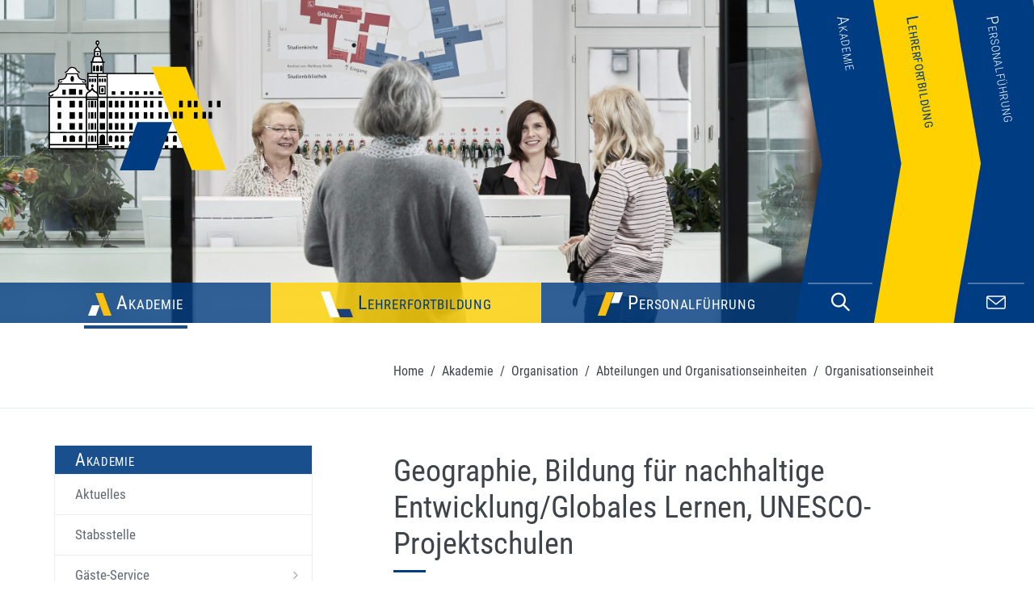

--- FILE ---
content_type: text/html; charset=utf-8
request_url: https://alp.dillingen.de/akademie/organisation/abteilungen-und-organisationseinheiten/organisationseinheit/geographie-bildung-fuer-nachhaltige-entwicklungglobales-lernen-unesco-projektschulen-17/
body_size: 15646
content:
<!DOCTYPE html>
<html lang="de">
<head>

<meta charset="utf-8">
<!-- 
	This website is powered by TYPO3 - inspiring people to share!
	TYPO3 is a free open source Content Management Framework initially created by Kasper Skaarhoj and licensed under GNU/GPL.
	TYPO3 is copyright 1998-2026 of Kasper Skaarhoj. Extensions are copyright of their respective owners.
	Information and contribution at https://typo3.org/
-->


<link rel="icon" href="/_assets/df8ce80b0eb08e1269d1391b058da758/themes/dillingenv2/favicons/favicon.ico" type="image/vnd.microsoft.icon">
<title>Organisationseinheit</title>
<meta name="generator" content="TYPO3 CMS">
<meta name="viewport" content="width=device-width, initial-scale=1">
<meta name="twitter:card" content="summary">
<meta name="themecolor" content="#00539f">

<link rel="stylesheet" href="/typo3temp/assets/compressed/merged-a1856813e9a20c87c4223e50faeeb73e-2befac89b5fc26b60204025bf3dbf850.css?1731327092" media="all">

<link rel="stylesheet" href="/typo3temp/assets/compressed/merged-cd141c7a25e35c576564206fab1276b6-bbcca84a677c51f0df2f624212b2188e.css?1753285573" media="all">
<link href="/_assets/527a708c8024b56a5f1d68d98f6de0a9/Css/referate.css?1731313443" rel="stylesheet" >
<link href="/_assets/527a708c8024b56a5f1d68d98f6de0a9/vendor/bootstrap-datepicker/css/bootstrap-datepicker.min.css?1731313480" rel="stylesheet" >
<link href="/_assets/527a708c8024b56a5f1d68d98f6de0a9/Css/awesomplete.css?1731313443" rel="stylesheet" >
<link href="/_assets/527a708c8024b56a5f1d68d98f6de0a9/Css/lehrgangssuche.css?1731313444" rel="stylesheet" >






<link rel="apple-touch-icon" sizes="180x180" href="/_assets/df8ce80b0eb08e1269d1391b058da758/themes/dillingenv2/favicons/apple-touch-icon.png"/><link type="image/png" rel="apple-touch-icon" sizes="32x32" href="/_assets/df8ce80b0eb08e1269d1391b058da758/themes/dillingenv2/favicons/favicon-32x32.png"/><link type="image/png" rel="apple-touch-icon" sizes="16x16" href="/_assets/df8ce80b0eb08e1269d1391b058da758/themes/dillingenv2/favicons/favicon-16x16.png"/><link rel="mask-icon" href="/_assets/df8ce80b0eb08e1269d1391b058da758/themes/dillingenv2/favicons/safari-pinned-tab.svg" color="#00539f">			<meta name="viewport" content="width=device-width, initial-scale=1">
<link rel="canonical" href="https://alp.dillingen.de/akademie/organisation/abteilungen-und-organisationseinheiten/organisationseinheit/geographie-bildung-fuer-nachhaltige-entwicklungglobales-lernen-unesco-projektschulen-17/"/>


</head>
<body id="page_288" class="flux__grid bgi  no-webpsticky-footer c-layout-header-fixed c-layout-header-mobile-fixed c-layout-header-fullscreen" data-navbar-breakpoint="" data-navbar-breakpointWidth="576">



    
            

    <header class="header-standard">

        <div class="image-header-wrapper">
            







<div id="c944"><div id="image-header" class="image-header" style="background-image: url(/fileadmin/user_upload/Bilder/Fototermin_02_02_2018_entsaettigt/20180202_STS04949_ALP.jpg)"></div></div>


        </div>

        <a class="logo" href="/">
            <img src="/_assets/df8ce80b0eb08e1269d1391b058da758/themes/dillingenv2/assets/base/img/layout/logos/logo_akademie_RGB.svg"
                 alt="ALP Dillingen" />
        </a>

        <!-- Navbar-->
            
        <!-- Navbar-->
        <nav id="cbp-hrmenu" class="cbp-hrmenu nav-scroll">
            <ul>
                <li data-open-mobile-menu="menu-akademie" class="menu">
                    
                        
                            <a href="/akademie/" class="active menu-active  ">
                                <img src="/_assets/df8ce80b0eb08e1269d1391b058da758/themes/dillingenv2/assets/base/img/layout/icons/A-Icon.png"
                                     alt="Akademie"
                                     class="menuIcon">
                                <span class="d-none d-sm-inline-block" data-hover="Akademie">Akademie</span>
                                <div class="dropdown-connector-relative">
                                    <div class="dropdown-connector"></div>
                                </div>
                            </a>
                        
                    

                    <div class="cbp-hrsub">
                        <div class="cbp-hrsub-inner">

                            <div>
                                <h4><a href="/akademie/gaeste-service/gaestemappe/">Gäste-Service</a></h4>
                                <ul><li class="first">
<a href="/akademie/gaeste-service/gaestemappe/" title="Gästemappe" class="first">Gästemappe</a>
</li>
<li>
<a href="/akademie/gaeste-service/information-der-verbraucher-nachweis-von-legionellen-im-trinkwasser/" title="Information der Verbraucher; Nachweis von Legionellen im Trinkwasser">Information der Verbraucher; Nachweis von Legionellen im Trinkwasser</a>
</li>
<li>
<a href="/akademie/gaeste-service/anreise-und-lageplan/" title="Anreise und Lageplan">Anreise und Lageplan</a>
</li>
<li>
<a href="/akademie/gaeste-service/parken-in-dillingen/" title="Parken in Dillingen">Parken in Dillingen</a>
</li>
<li>
<a href="/akademie/gaeste-service/lehrgang-im-hauptgebaeude/" title="Lehrgang im Hauptgebäude">Lehrgang im Hauptgebäude</a>
</li>
<li>
<a href="/akademie/gaeste-service/lehrgang-im-haus-c/" title="Lehrgang im Haus C">Lehrgang im Haus C</a>
</li>
<li>
<a href="/akademie/gaeste-service/rezeption/" title="Rezeption">Rezeption</a>
</li>
<li>
<a href="/akademie/gaeste-service/barrierefreiheit/" title="Barrierefreiheit">Barrierefreiheit</a>
</li>
<li>
<a href="/akademie/gaeste-service/wochenspeiseplan/" title="Speiseplan">Speiseplan</a>
</li>
<li>
<a href="/akademie/gaeste-service/fitnessraum/" title="Fitnessraum">Fitnessraum</a>
</li>
<li class="last">
<a href="/akademie/gaeste-service/sportangebote/" title="Sportangebote" class="last">Sportangebote</a>
</li></ul>
                                <h4><a href="/aktuelles/">Aktuelles</a></h4>
                                <h4><a href="/akademie/kontakt/">Kontakt</a></h4>
                            </div>
                            <div>
                                <h4><a href="/akademie/organisation/abteilungen-und-organisationseinheiten/">Organisation</a></h4>
                                <ul><li class="active first">
<a href="/akademie/organisation/abteilungen-und-organisationseinheiten/" title="Abteilungen und Organisationseinheiten" class="active first">Abteilungen und Organisationseinheiten</a>
</li>
<li>
<a href="/akademie/organisation/akademiereferenten/" title="Akademiereferenten">Akademiereferenten</a>
</li>
<li>
<a href="/akademie/organisation/verwaltung/" title="Verwaltung">Verwaltung</a>
</li>
<li>
<a href="/akademie/organisation/justiziariat/" title="Justiziariat">Justiziariat</a>
</li>
<li class="last">
<a href="/akademie/organisation/seminar-bayern-vse/" title="Seminar Bayern VSE" class="last">Seminar Bayern VSE</a>
</li></ul>
                                <h4><a href="/akademie/stellenangebote/">Stellenangebote</a></h4>
                                <h4><a href="/akademie/vergabe/">Vergabe</a></h4>
                            </div>
                            <div>
                                <h4><a href="/akademie/stabsstelle/">Stabsstelle</a></h4>
                                <h4><a href="/themenseiten/e-learning/aktuelles/">eLearning-Kompetenzzentrum</a></h4>
                                <h4><a href="/akademie/informationsportale/">Informationsportale</a></h4>
                                <h4><a href="/akademie/newsletter-der-alp/newsletteruebersicht/">Newsletter der ALP</a></h4>
                                <h4>Akademieberichte</h4>
                                <h4><a href="/akademie/it-beratung/">IT-Beratung</a></h4>
                                <h4><a target="_blank" href="https://lernraumzukunft.alp.dillingen.de/">lernraum.zukunft</a></h4>
                            </div>
                            <div>
                                <h4><a href="/akademie/grundlagen-unserer-arbeit/ebenen-der-lehrerfortbildung/">Grundlagen unserer Arbeit</a></h4>
                                <ul><li class="first">
<a href="/akademie/grundlagen-unserer-arbeit/ebenen-der-lehrerfortbildung/" title="Ebenen der Lehrerfortbildung" class="first">Ebenen der Lehrerfortbildung</a>
</li>
<li>
<a href="/akademie/grundlagen-unserer-arbeit/fortbildungsverpflichtung/" title="Fortbildungsverpflichtung">Fortbildungsverpflichtung</a>
</li>
<li>
<a href="/akademie/grundlagen-unserer-arbeit/schwerpunktprogramm/" title="Schwerpunktprogramm">Schwerpunktprogramm</a>
</li>
<li>
<a href="/akademie/grundlagen-unserer-arbeit/leitbild/" title="Leitbild">Leitbild</a>
</li>
<li class="last">
<a href="/akademie/grundlagen-unserer-arbeit/auftrag/" title="Auftrag" class="last">Auftrag</a>
</li></ul>
                                <h4><a href="/akademie/frueher-und-heute/geschichte/">Früher und Heute</a></h4>
                                <ul><li class="first">
<a href="/akademie/frueher-und-heute/geschichte/" title="Geschichte" class="first">Geschichte</a>
</li>
<li class="last">
<a href="/akademie/frueher-und-heute/gebaeude/" title="Gebäude" class="last">Gebäude</a>
</li></ul>
                            </div>
                        </div><!-- /cbp-hrsub-inner -->
                    </div><!-- /cbp-hrsub -->
                </li>

                <li data-open-mobile-menu="menu-lehrerfortbildung" class="menu">
                    
                        
                            <a href="/lehrerfortbildung/" class=" ">
                                <img src="/_assets/df8ce80b0eb08e1269d1391b058da758/themes/dillingenv2/assets/base/img/layout/icons/L-Icon.png"
                                     alt="Lehrerfortbildung"
                                     class="menuIcon">
                                <span class="d-none d-sm-inline-block" data-hover="Lehrerfortbildung">Lehrerfortbildung</span>
                                <div class="dropdown-connector-relative">
                                    <div class="dropdown-connector"></div>
                                </div>
                            </a>
                        
                    

                    <div class="cbp-hrsub">
                        <div class="cbp-hrsub-inner">
                            <div>
                                <h4><a href="/lehrerfortbildung/lehrgangsangebote/lehrgangssuche/">Lehrgangsangebote</a></h4>
                                <ul><li class="first">
<a href="/lehrerfortbildung/lehrgangsangebote/lehrgangssuche/" title="Lehrgangssuche" class="first">Lehrgangssuche</a>
</li>
<li>
<a href="/lehrerfortbildung/lehrgangsangebote/last-minute-angebote/" title="Last-Minute-Angebote">Last-Minute-Angebote</a>
</li>
<li>
<a href="/lehrerfortbildung/lehrgangsangebote/ferienlehrgaenge/" title="Ferienlehrgänge">Ferienlehrgänge</a>
</li>
<li>
<a href="/lehrerfortbildung/lehrgangsangebote/fortbildungsoffensive-zur-digitalisierung/" title="Fortbildungsoffensive zur Digitalisierung">Fortbildungsoffensive zur Digitalisierung</a>
</li>
<li>
<a href="/lehrerfortbildung/lehrgangsangebote/e-learning/" title="eLearning">eLearning</a>
</li>
<li>
<a href="/lehrerfortbildung/lehrgangsangebote/seminar-bayern-vse/" title="Seminar Bayern VSE">Seminar Bayern VSE</a>
</li>
<li class="last">
<a href="/lehrerfortbildung/lehrgangsangebote/faq-und-hilfe/" title="FAQ und Hilfe" class="last">FAQ und Hilfe</a>
</li></ul>
                            </div>
                            <div>
                                <h4><a href="/lehrerfortbildung/lehrgangsformate/">Lehrgangsformate</a></h4>
                                <ul><li class="first">
<a href="/lehrerfortbildung/lehrgangsformate/praesenzformate/" title="Präsenzformate" class="first">Präsenzformate</a>
</li>
<li>
<a href="/lehrerfortbildung/lehrgangsformate/e-learning-formate/" title="eLearning-Formate">eLearning-Formate</a>
</li>
<li class="last">
<a href="/lehrerfortbildung/lehrgangsformate/blended-learning/" title="Blended Learning" class="last">Blended Learning</a>
</li></ul>
                            </div>
                            <div>
                                <h4><a href="/lehrerfortbildung/weiterbildungslehrgaenge/">Weiterbildungslehrgänge</a></h4>
                                <ul><li class="first">
<a href="/lehrerfortbildung/weiterbildungslehrgaenge/beratungslehrkraft/" title="Beratungslehrkraft" class="first">Beratungslehrkraft</a>
</li>
<li>
<a href="https://alp.dillingen.de/themenseiten/daz/aktuelles/" title="Deutsch als Zweitsprache">Deutsch als Zweitsprache</a>
</li>
<li>
<a href="/lehrerfortbildung/weiterbildungslehrgaenge/sozialkunde/" title="Politik und Gesellschaft">Politik und Gesellschaft</a>
</li>
<li>
<a href="/lehrerfortbildung/weiterbildungslehrgaenge/fakultas-ethik/" title="Ethik (Gym, RS, BS)">Ethik (Gym, RS, BS)</a>
</li>
<li class="last">
<a href="/lehrerfortbildung/weiterbildungslehrgaenge/englisch-fuer-naturwissenschaften/" title="Englisch für Naturwissenschaften" class="last">Englisch für Naturwissenschaften</a>
</li></ul>

                            </div>
                            <div>
                                <h4><a href="/lehrerfortbildung/qualifizierungslehrgaenge/">Qualifizierungslehrgänge</a></h4>
                                <ul><li class="first">
<a href="/lehrerfortbildung/qualifizierungslehrgaenge/film-theater-medien-und-kunst/" title="Film, Theater, Medien und Kunst" class="first">Film, Theater, Medien und Kunst</a>
</li>
<li>
<a href="/lehrerfortbildung/qualifizierungslehrgaenge/informationstechnologie-und-informatik/" title="Informationstechnologie und Informatik">Informationstechnologie und Informatik</a>
</li>
<li>
<a href="/lehrerfortbildung/qualifizierungslehrgaenge/systembetreuung-und-datenschutz/" title="Systembetreuung und Datenschutz">Systembetreuung und Datenschutz</a>
</li>
<li>
<a href="/lehrerfortbildung/qualifizierungslehrgaenge/evaluation-und-schulentwicklung/" title="Evaluation und Schulentwicklung">Evaluation und Schulentwicklung</a>
</li>
<li>
<a href="/lehrerfortbildung/qualifizierungslehrgaenge/supervision-und-krisenintervention/" title="Supervision und Krisenintervention">Supervision und Krisenintervention</a>
</li>
<li>
<a href="/lehrerfortbildung/qualifizierungslehrgaenge/berufliche-bildung/" title="Berufliche Bildung">Berufliche Bildung</a>
</li>
<li>
<a href="/lehrerfortbildung/qualifizierungslehrgaenge/strahlenschutz/" title="Strahlenschutz">Strahlenschutz</a>
</li>
<li>
<a href="/lehrerfortbildung/qualifizierungslehrgaenge/verkehrs-und-sicherheitserziehung/" title="Verkehrs- und Sicherheitserziehung">Verkehrs- und Sicherheitserziehung</a>
</li>
<li class="last">
<a href="/lehrerfortbildung/qualifizierungslehrgaenge/ethik/" title="Ethik (Berufliche Schulen)" class="last">Ethik (Berufliche Schulen)</a>
</li></ul>

                            </div>
                            <div>
                                
                            </div>
                        </div><!-- /cbp-hrsub-inner -->
                    </div><!-- /cbp-hrsub -->
                </li>

                <li data-open-mobile-menu="menu-personalfuehrung" class="menu">
                    
                        
                            <a href="/personalfuehrung/" class=" ">
                                <img src="/_assets/df8ce80b0eb08e1269d1391b058da758/themes/dillingenv2/assets/base/img/layout/icons/P-Icon.png"
                                     alt="Personalführung"
                                     class="menuIcon">
                                <span class="d-none d-sm-inline-block" data-hover="Personalführung">Personalführung</span>
                                <div class="dropdown-connector-relative">
                                    <div class="dropdown-connector"></div>
                                </div>
                            </a>
                        
                    



                    <div class="cbp-hrsub">
                        <div class="cbp-hrsub-inner">
                            <div>
                                <h4><a href="/personalfuehrung/lehrgangsangebote/lehrgangssuche/">Lehrgangsangebote</a></h4>
                                <ul><li class="first">
<a href="/personalfuehrung/lehrgangsangebote/lehrgangssuche/" title="Lehrgangssuche" class="first">Lehrgangssuche</a>
</li>
<li>
<a href="/personalfuehrung/lehrgangsangebote/last-minute-angebote/" title="Last-Minute-Angebote">Last-Minute-Angebote</a>
</li>
<li>
<a href="/personalfuehrung/lehrgangsangebote/ferienlehrgaenge/" title="Ferienlehrgänge">Ferienlehrgänge</a>
</li>
<li>
<a href="/personalfuehrung/lehrgangsangebote/e-learning-angebote/" title="eLearning-Angebote">eLearning-Angebote</a>
</li>
<li>
<a href="/personalfuehrung/lehrgangsangebote/schulleitung/" title="Schulleitung">Schulleitung</a>
</li>
<li>
<a href="/personalfuehrung/lehrgangsangebote/schulaufsicht/" title="Schulaufsicht">Schulaufsicht</a>
</li>
<li>
<a href="/personalfuehrung/lehrgangsangebote/seminarausbildung/" title="Seminarausbildung">Seminarausbildung</a>
</li>
<li class="last">
<a href="/personalfuehrung/lehrgangsangebote/faq-und-hilfe/" title="FAQ und Hilfe" class="last">FAQ und Hilfe</a>
</li></ul>
                            </div>
                            <div>
                                <h4><a href="/personalfuehrung/lehrgangsformate/">Lehrgangsformate</a></h4>
                                <ul><li class="first">
<a href="/personalfuehrung/lehrgangsformate/praesenzformate/" title="Präsenzformate" class="first">Präsenzformate</a>
</li>
<li>
<a href="/personalfuehrung/lehrgangsformate/e-learning-formate/" title="eLearning-Formate">eLearning-Formate</a>
</li>
<li class="last">
<a href="/personalfuehrung/lehrgangsformate/blended-learning/" title="Blended Learning" class="last">Blended Learning</a>
</li></ul>
                            </div>
                            <div>
                                <h4><a href="/personalfuehrung/qualifizierungslehrgaenge/">Qualifizierungslehrgänge</a></h4>
                                <ul><li class="first">
<a href="/personalfuehrung/qualifizierungslehrgaenge/modul-a/" title="Modul A" class="first">Modul A</a>
</li>
<li>
<a href="/personalfuehrung/qualifizierungslehrgaenge/modul-b/" title="Modul B">Modul B</a>
</li>
<li>
<a href="/personalfuehrung/qualifizierungslehrgaenge/modul-c/" title="Modul C">Modul C</a>
</li>
<li>
<a href="/personalfuehrung/qualifizierungslehrgaenge/modul-b/" title="Schulleitung">Schulleitung</a>
</li>
<li>
<a href="/personalfuehrung/qualifizierungslehrgaenge/schulaufsicht/" title="Schulaufsicht (Grund-, Mittel- u. Förderschule)">Schulaufsicht</a>
</li>
<li class="last">
<a href="/personalfuehrung/qualifizierungslehrgaenge/seminarausbildung/" title="Seminarausbildung" class="last">Seminarausbildung</a>
</li></ul>
                            </div>
                            <div>
                                
                                <h4><a href="/personalfuehrung/bewerberportfolio/">Bewerberportfolio</a></h4>
                            </div>
                        </div><!-- /cbp-hrsub-inner -->
                    </div><!-- /cbp-hrsub -->
                </li>
                <li class="d-none d-lg-table-cell"></li>
            </ul>


            <div class="responsive-header d-lg-none">
                <span class="menu-wrapper">
                    <a href="#mobileNav" title="Mobilnavigation öffnen"><span class="sr-only">Mobilnavigation öffnen</span><span></span></a>
                </span>
            </div>
            <!-- Search -->
            



    <div id="morphsearch" class="search">
        <a class="icon icon-magnifier" href="#" aria-label="Suchleiste anzeigen"></a>
        <div class="form morphsearch-form">
            <form action="/erweiterte-suche/?tx_indexedsearch_pi2%5Baction%5D=search&amp;tx_indexedsearch_pi2%5Bcontroller%5D=Search&amp;cHash=657ea5653369076af475f7c8347d9b46" method="post" name="searchform-default" role="search" class="form-search">
                <input aria-label="Suchen..." placeholder="Suchen..." id="search-text" name="tx_indexedsearch_pi2[search][sword]" class="morphsearch-input" autofocus="" type="text"/>
                <input type="hidden" name="tx_indexedsearch[_sections]" value="0"/>
                <input type="hidden" name="tx_indexedsearch[pointer]" value="0"/>
                <input type="hidden" name="tx_indexedsearch[ext]" value="0"/>
            </form>
        </div>
    </div>


            

            <!-- Kontakt Icon -->
            <div class="contact-icon-wrapper">
                <a href="/akademie/kontakt/" class="" title="Kontaktseite aufrufen" aria-label="Kontaktseite aufrufen">
                    <i class="icon-envelope"></i>
                </a>
            </div>
            <!-- Kontakt Icon -->

        </nav>
        <!-- End navbar -->



        <!-- End navbar -->

        <!-- Chevron menu-->
            
    <div class="header-chevrons d-none d-lg-block">
        <div class="upper">
            <span class="shadow-arrow"></span>
            
                
                    
                            
                        
                    <a href="/akademie/" class="active menu-active " id="chevron-menu-8" title="Akademie" aria-label="Seite Akademie öffnen">
                        <span class="rotated-link-title" data-hover="Akademie">Akademie</span>
                    </a>
                
                    
                            
                        
                    <a href="/lehrerfortbildung/" class="" id="chevron-menu-9" title="Lehrerfortbildung" aria-label="Seite Lehrerfortbildung öffnen">
                        <span class="rotated-link-title" data-hover="Lehrerfortbildung">Lehrerfortbildung</span>
                    </a>
                
                    
                            
                        
                    <a href="/personalfuehrung/" class="" id="chevron-menu-10" title="Personalführung" aria-label="Seite Personalführung öffnen">
                        <span class="rotated-link-title" data-hover="Personalführung">Personalführung</span>
                    </a>
                
            
        </div>
        <div class="lower">
            <span class="shadow-arrow"></span>
            <a aria-label="Akademie - Seite öffnen" title="Akademie - Seite öffnen" href="/akademie/">&nbsp;</a>
            <a aria-label="Lehrerfortbildung - Seite öffnen" title="Lehrerfortbildung - Seite öffnen" href="/lehrerfortbildung/">&nbsp;</a>
            <a aria-label="Personalführung - Seite öffnen" title="Personalführung - Seite öffnen" href="/personalfuehrung/">&nbsp;</a>
        </div>

    </div>

        <!-- /end -->


    </header>

        


<!-- BEGIN: PAGE CONTAINER -->
<div class="c-layout-page">

    
    
    <!--TYPO3SEARCH_end-->
    <div id="warenkorb-counter" data-url-get-warenkorb-counter="https://alp.dillingen.de/akademie/organisation/abteilungen-und-organisationseinheiten/organisationseinheit/publikationen.json?tx_alpdillingen_publikationen%5Baction%5D=getCountItems&amp;tx_alpdillingen_publikationen%5Bcontroller%5D=Publikationen&amp;cHash=55b8668e2d3a04725d627adb215d2439">
    </div>
    <!--TYPO3SEARCH_begin-->


    
        <div class="c-layout-breadcrumbs-1 c-fonts-bold c-bordered">
            <div class="c-layout-container container">
                <ul class="c-page-breadcrumbs c-theme-nav c-pull-left c-fonts-regular"><li class="c-font-dark"><a href="/" class="c-font-dark">Home</a></li><li class="c-font-dark">/</li><li class="c-font-dark c-state_active first"><a href="/akademie/" class="c-font-dark">Akademie</a></li><li class="c-font-dark">/</li><li class="c-font-dark c-state_active"><a href="/akademie/organisation/abteilungen-und-organisationseinheiten/" class="c-font-dark">Organisation</a></li><li class="c-font-dark">/</li><li class="c-font-dark c-state_active"><a href="/akademie/organisation/abteilungen-und-organisationseinheiten/" class="c-font-dark">Abteilungen und Organisationseinheiten</a></li><li class="c-font-dark">/</li><li class="c-font-dark c-state_active last">Organisationseinheit</li></ul>
            </div>
        </div>
    
    <div class="c-layout-container container">
        <div class="c-layout-sidebar-menu c-theme">
            
                <!-- BEGIN: LAYOUT/SIDEBARS/SIDEBAR-MENU-1 -->
                <div class="c-sidebar-menu-toggler d-lg-none">
                    <h3 class="c-title c-font-uppercase c-font-bold">Navigation</h3>
                    <a href="javascript:;" class="c-content-toggler" data-toggle="collapse" data-target="#sidebar-menu-1">
                        <span class="c-line"></span>
                        <span class="c-line"></span>
                        <span class="c-line"></span>
                    </a>
                </div>
                <ul class="c-sidebar-menu collapse d-lg-block" id="sidebar-menu-1">

                    <li class="sidebar-header">
                        
                            
                                
                                    <div class="background-blue ">
                                        <span class="sidebar-title">Akademie</span>
                                    </div>
                                
                            
                                
                            
                                
                            
                        
                    </li>

                    <li><a href="/aktuelles/">Aktuelles</a></li><li><a href="/akademie/stabsstelle/">Stabsstelle</a></li><li class="ifsub inactive c-dropdown"><a href="/akademie/gaeste-service/gaestemappe/" class="c-toggler">Gäste-Service<span class="ifsub c-arrow"></span></a><ul class="c-dropdown-menu"><li class="sidebar-sub-item"><a href="/akademie/gaeste-service/gaestemappe/">Gästemappe</a></li><li class="sidebar-sub-item"><a href="/akademie/gaeste-service/information-der-verbraucher-nachweis-von-legionellen-im-trinkwasser/">Information der Verbraucher; Nachweis von Legionellen im Trinkwasser</a></li><li class="sidebar-sub-item"><a href="/akademie/gaeste-service/anreise-und-lageplan/">Anreise und Lageplan</a></li><li class="sidebar-sub-item"><a href="/akademie/gaeste-service/parken-in-dillingen/">Parken in Dillingen</a></li><li class="sidebar-sub-item"><a href="/akademie/gaeste-service/lehrgang-im-hauptgebaeude/">Lehrgang im Hauptgebäude</a></li><li class="sidebar-sub-item"><a href="/akademie/gaeste-service/lehrgang-im-haus-c/">Lehrgang im Haus C</a></li><li class="sidebar-sub-item"><a href="/akademie/gaeste-service/rezeption/">Rezeption</a></li><li class="sidebar-sub-item"><a href="/akademie/gaeste-service/barrierefreiheit/">Barrierefreiheit</a></li><li class="sidebar-sub-item"><a href="/akademie/gaeste-service/wochenspeiseplan/">Speiseplan</a></li><li class="sidebar-sub-item"><a href="/akademie/gaeste-service/fitnessraum/">Fitnessraum</a></li><li class="sidebar-sub-item"><a href="/akademie/gaeste-service/sportangebote/">Sportangebote</a></li></ul></li><li class="actifsub c-dropdown c-active c-open"><a href="/akademie/organisation/abteilungen-und-organisationseinheiten/" class="c-toggler">Organisation<span class="actifsub c-arrow"></span></a><ul class="c-dropdown-menu"><li class="sidebar-sub-item c-active"><a href="/akademie/organisation/abteilungen-und-organisationseinheiten/">Abteilungen und Organisationseinheiten</a></li><li class="sidebar-sub-item"><a href="/akademie/organisation/akademiereferenten/">Akademiereferenten</a></li><li class="sidebar-sub-item"><a href="/akademie/organisation/verwaltung/">Verwaltung</a></li><li class="sidebar-sub-item"><a href="/akademie/organisation/justiziariat/">Justiziariat</a></li><li class="sidebar-sub-item"><a href="/akademie/organisation/seminar-bayern-vse/">Seminar Bayern VSE</a></li></ul></li><li><a href="/akademie/informationsportale/">Informationsportale</a></li><li><a href="https://lernraumzukunft.alp.dillingen.de/" target="https://lernraumzukunft.alp.dillingen.de _blank" rel="noreferrer">lernraum.zukunft</a></li><li class="ifsub inactive c-dropdown"><a href="/akademie/newsletter-der-alp/newsletteruebersicht/" class="c-toggler">Newsletter der ALP<span class="ifsub c-arrow"></span></a><ul class="c-dropdown-menu"><li class="sidebar-sub-item"><a href="/akademie/newsletter-der-alp/newsletteruebersicht/">Newsletterübersicht</a></li><li class="sidebar-sub-item"><a href="/akademie/newsletter-der-alp/newsletter-abonnieren/">Newsletter abonnieren</a></li><li class="sidebar-sub-item"><a href="/akademie/newsletter-der-alp/datenschutzerklaerung-newsletter/">Datenschutzerklärung Newsletter</a></li></ul></li><li class="ifsub inactive c-dropdown"><a href="/akademie/publikationen/" class="c-toggler">Publikationen<span class="ifsub c-arrow"></span></a><ul class="c-dropdown-menu"><li class="sidebar-sub-item"><a href="/akademie/publikationen/leuchtturmthemen/">Leuchtturmthemen</a></li></ul></li><li><a href="/akademie/it-beratung/">IT-Beratung</a></li><li class="ifsub inactive c-dropdown"><a href="/akademie/lehrgangskataloge/vorbereitungsdienst/" class="c-toggler">Lehrgangskataloge<span class="ifsub c-arrow"></span></a><ul class="c-dropdown-menu"><li class="sidebar-sub-item"><a href="/akademie/lehrgangskataloge/vorbereitungsdienst/">Vorbereitungsdienst</a></li></ul></li><li><a href="https://fibs.alp.dillingen.de" target="_blank" rel="noreferrer">Gesamtbayerisches Angebot in FIBS</a></li><li class="ifsub inactive c-dropdown"><a href="/akademie/grundlagen-unserer-arbeit/ebenen-der-lehrerfortbildung/" class="c-toggler">Grundlagen unserer Arbeit<span class="ifsub c-arrow"></span></a><ul class="c-dropdown-menu"><li class="sidebar-sub-item"><a href="/akademie/grundlagen-unserer-arbeit/ebenen-der-lehrerfortbildung/">Ebenen der Lehrerfortbildung</a></li><li class="sidebar-sub-item"><a href="/akademie/grundlagen-unserer-arbeit/fortbildungsverpflichtung/">Fortbildungsverpflichtung</a></li><li class="sidebar-sub-item"><a href="/akademie/grundlagen-unserer-arbeit/schwerpunktprogramm/">Schwerpunktprogramm</a></li><li class="sidebar-sub-item"><a href="/akademie/grundlagen-unserer-arbeit/leitbild/">Leitbild</a></li><li class="sidebar-sub-item"><a href="/akademie/grundlagen-unserer-arbeit/auftrag/">Auftrag</a></li></ul></li><li class="ifsub inactive c-dropdown"><a href="/akademie/frueher-und-heute/geschichte/" class="c-toggler">Früher und Heute<span class="ifsub c-arrow"></span></a><ul class="c-dropdown-menu"><li class="sidebar-sub-item"><a href="/akademie/frueher-und-heute/geschichte/">Geschichte</a></li><li class="sidebar-sub-item"><a href="/akademie/frueher-und-heute/gebaeude/">Gebäude</a></li></ul></li><li><a href="/akademie/stellenangebote/">Stellenangebote</a></li><li><a href="/akademie/vergabe/">Vergabe</a></li><li><a href="/akademie/kontakt/">Kontakt</a></li>
                </ul>
            
            <!--TYPO3SEARCH_begin-->
                
            <!--TYPO3SEARCH_end-->
        </div>
        <div class="c-layout-sidebar-content c-content-box c-bg-white">
            <!--TYPO3SEARCH_begin-->
                







<div id="c268"><div class="tx_alp_dillingen"><div class="referat-detail"><div id="referat-orgid" data-orgid="1.7" style="visibility:hidden;"></div><div id="referat-publikationen" data-publikation-bestellnrs="234242433" style="visibility:hidden;"></div><div class="c-content-title-1"><h1>Geographie, Bildung für nachhaltige Entwicklung/Globales Lernen, UNESCO-Projektschulen</h1><div class="c-line-left c-theme-bg"></div></div><br /><div class="row details"><!-- left column --><div class="details-left col-sm-6"><div class="c-content-title-3 c-border-yellow"><img class="userImage" style="max-width:100%;" alt="Gabi Rost" src="/fileadmin/_processed_/5/1/csm_Referentin_Gabi_Rost_cc79959f66.jpg" width="285" height="190" /></div></div><!-- right column --><div class="details-right col-sm-6"><div class="referent-in-name"><span>
                                        Gabi&nbsp;Rost
                                    </span></div><div class="contact-info"><div>Telefon: (0 90 71) 53-1 36</div><div><span>E-Mail: </span><a title="Email senden an Geographie, Bildung für nachhaltige Entwicklung/Globales Lernen, UNESCO-Projektschulen" href="#" data-mailto-token="nbjmup+h/sptuAbmq/ejmmjohfo/ef" data-mailto-vector="1">g.rost&#64;alp.dillingen.de</a></div></div><div class="sekretariate"><table class="equalDivide" cellpadding="0" cellspacing="0" width="100%" border="0"><tbody><tr><td width="30%"></td><td width="70%"></td></tr><tr><td><span class="referatlabel">Sekretariat:</span></td><td>Ute Beissbarth</td></tr><tr><td><span class="referatlabel">Telefon:</span></td><td>(0 90 71) 53-1 74</td></tr><tr><td><span class="referatlabel">E-Mail:</span></td><td><a href="#" data-mailto-token="nbjmup+v/cfjttcbsuiAbmq/ejmmjohfo/ef" data-mailto-vector="1">u.beissbarth&#64;alp.dillingen.de</a></td></tr></tbody></table><br /></div></div></div></div></div></div>










<div id="c657"><ul id="tabContainer-657" class="nav nav-tabs tabcontainer mb-3" role="tablist"><li class="nav-item" role="presentation"><button id="tab-652" class="nav-link" data-bs-target="#tab-content-652"
				 data-bs-toggle="tab" role="tab" aria-controls="tab-content-652" aria-selected="false">
				Informationen
			</button></li><li class="nav-item" role="presentation"><button id="tab-654" class="nav-link" data-bs-target="#tab-content-654"
				 data-bs-toggle="tab" role="tab" aria-controls="tab-content-654" aria-selected="false">
				Lehrgänge
			</button></li><li class="nav-item" role="presentation"><button id="tab-4874" class="nav-link" data-bs-target="#tab-content-4874"
				 data-bs-toggle="tab" role="tab" aria-controls="tab-content-4874" aria-selected="false">
				Newsletter
			</button></li></ul><div id="tabContent-657" class="tab-content"><div id="tab-content-652" class="tab-pane" role="tabpanel" aria-labelledby="tab-652"><div id="c680"><div class="tx_alp_dillingen"><div class="referat-blog"><div id="c1334"><div class="row"><div id="s1334-1" class="even col-md-6 col-12"><div id="c1335"><header class="header-1335 h-2"><div class="c-content-title-3 c-border-yellow"><h2 class= "mainheader">Beschreibung</h2></div></header><div class="bodytext"><p>Da die Geographie wie keine andere Wissenschaft die Vernetzung aller Geofaktoren im Raum untersucht, ist das Lehrgangsangebot entsprechend vielfältig: Inhaltliche Schwerpunkte sind sowohl naturgeographische (z. B. Klima, Vegetation, Relief, Böden) als auch humangeographische (z. B. Bevölkerung, Wirtschaft, Verkehr) Systeme sowie deren Strukturen und Interdependenzen. Hier versteht sich die Geographie als Zentrierungsfach für die schulrelevanten Inhalte der weiteren Geowissenschaften, wie z. B. der Geologie, Meteorologie, Ozeanographie oder der Raum- und Stadtplanung.</p><p>Das Fach Geographie spielt im schulischen Kontext zudem eine wesentliche Rolle in der Bildung für nachhaltige Entwicklung (BNE). Ziel ist es, die Schlüsselkompetenzen zur Gestaltung einer nachhaltigen Entwicklung unserer Gesellschaft zu vermitteln.</p><p>Entsprechende Partner unterstützen uns dabei, fundiertes Wissen an die Lehrkräfte weiterzugeben.</p><p>Kurse am Geozentrum an der KTB (Kontinentale Tiefbohrung) in Windischeschenbach oder Lehrgänge in Zusammenarbeit mit dem Bildungswerk des Bayerischen Bauernverbandes vermitteln intensive Einblicke in die jeweilige Materie.</p><p>Geographie ist eines der drei Leitfächer der politischen Bildung: Deshalb werden von der Organisationseinheit unter Einbeziehung politischer Aspekte auch Lehrgänge an der Akademie für Politische Bildung Tutzing angeboten.</p><p>Ein zeitgemäßer Geographieunterricht hat in besonderem Maße den Auftrag, sich dem Globalen Lernen zu widmen, sodass auch dieses Thema Gegenstand von Fortbildungen ist.</p><p>Im Kontext einer globalen Anschauungsweise steht auch die jährlich an der ALP stattfindende Landestagung der UNESCO-Projektschulen. Seit 2011 wird diese im Auftrag des Bayerischen Staatsministeriums für Unterricht und Kultus an der ALP Dillingen durchgeführt.</p></div></div></div><div id="s1334-2" class="odd col-md-6 col-12"><div id="c1336"><div class="bodytext"><div class="c-content-title-3 c-border-yellow"><h2 class="textmedia-header">Kompetenz­­struktur­­modell des Faches Geographie</h2></div></div></div><div id="c3161"><div class="ce-textpic above-below"><div class="gallery imageorient-2 clearfix" data-ce-columns="1" data-ce-images="1"><div class="float-md-start"><div class="row gx-4 mb-4"><div class="col-sm text-center first-figure last-figure"><figure class="m-0 image" style="max-width:648px"><picture><source srcset="/fileadmin/_processed_/6/f/csm_kompetenzmodell_7be7caf51e.png 125w, /fileadmin/_processed_/6/f/csm_kompetenzmodell_ec4e9c21c8.png 255w, /fileadmin/_processed_/6/f/csm_kompetenzmodell_0c61981f4f.png 385w, /fileadmin/_processed_/6/f/csm_kompetenzmodell_098a71d3d7.png 576w, /fileadmin/_processed_/6/f/csm_kompetenzmodell_0ea3f2f20b.png 768w" media="(min-width: 1200px)" sizes="(min-width: 648px) 648px, 100vw" /><source srcset="/fileadmin/_processed_/6/f/csm_kompetenzmodell_7be7caf51e.png 125w, /fileadmin/_processed_/6/f/csm_kompetenzmodell_ec4e9c21c8.png 255w, /fileadmin/_processed_/6/f/csm_kompetenzmodell_0c61981f4f.png 385w, /fileadmin/_processed_/6/f/csm_kompetenzmodell_098a71d3d7.png 576w, /fileadmin/_processed_/6/f/csm_kompetenzmodell_0ea3f2f20b.png 768w" media="(min-width: 576px)" sizes="(min-width: 648px) 648px, 100vw" /><source srcset="/fileadmin/_processed_/6/f/csm_kompetenzmodell_08501e1dab.png 60w, /fileadmin/_processed_/6/f/csm_kompetenzmodell_f99e3a84a2.png 100w, /fileadmin/_processed_/6/f/csm_kompetenzmodell_d43fe7615f.png 200w, /fileadmin/_processed_/6/f/csm_kompetenzmodell_0c61981f4f.png 385w, /fileadmin/_processed_/6/f/csm_kompetenzmodell_3e007cd082.png 575w, /fileadmin/user_upload/kompetenzmodell.png 648w" media="(max-width: 575px)" sizes="(min-width: 648px) 648px, 100vw" /><img class="img-fluid" title="Kompetenzmodell Geographie" alt="Kompetenzmodell Geographie" src="/fileadmin/user_upload/kompetenzmodell.png" width="648" height="407" /></picture><figcaption class="image-caption text-start" style="max-width: 648px;">
					Kompetenzmodell Geographie
				</figcaption></figure></div></div></div></div><div class="bodytext"><p>Im Unterrichtsfach Geographie erwerben die Schülerinnen und Schüler fachspezifische Kompetenzen aus sechs Bereichen, welche eng untereinander vernetzt sind. Im Mittelpunkt stehen dabei die Wechselbeziehungen zwischen Mensch und Umwelt im Raum. Ein übergeordnetes Ziel ist hierbei, dass die Schülerinnen und Schüler eine raumbezogene Handlungskompetenz erreichen, um sachgerecht z. B. an Planungsprozessen mitwirken und sich an der Vermeidung von Umweltschäden beteiligen zu können. Die Kompetenzen werden dabei immer an ausgewählten geographischen Inhalten erworben, die sich auf die natürlichen und anthropogenen Systeme der Erde beziehen und im Regelfall die Wechselbeziehungen zwischen Mensch und Umwelt im Raum thematisieren.</p><p><em>Quelle von Text und Bild: LehrplanPLUS</em></p></div></div></div></div></div></div></div></div></div></div><div id="tab-content-654" class="tab-pane" role="tabpanel" aria-labelledby="tab-654"><div id="c653">

<div class="tx_alp_dillingen">
    
    
    
    
    
    
    
    
    
    
    
    <script>
        const AlpDillingenImages = {
            'blended-learning-icon': '/_assets/527a708c8024b56a5f1d68d98f6de0a9/Icons/event_types/blended-learning-icon.svg',
            'esession-icon': '/_assets/527a708c8024b56a5f1d68d98f6de0a9/Icons/event_types/esession-icon.svg',
            'moderiertes-onlineseminar-icon': '/_assets/527a708c8024b56a5f1d68d98f6de0a9/Icons/event_types/moderiertes-onlineseminar-icon.svg',
            'online-icon': '/_assets/527a708c8024b56a5f1d68d98f6de0a9/Icons/event_types/online-icon.svg',
            'selbstlernkurs-icon': '/_assets/527a708c8024b56a5f1d68d98f6de0a9/Icons/event_types/selbstlernkurs-icon.svg',
            'android-chrome-192x192': '/_assets/df8ce80b0eb08e1269d1391b058da758/themes/dillingenv2/favicons/android-chrome-192x192.png',
            'google_maps-24': '/_assets/527a708c8024b56a5f1d68d98f6de0a9/Icons/google_maps-24.png'
        };
    </script>

    <div id="lehrgangsuche">
        <div id="solr_namespace" data-namespace="alp-event"></div>
        <div class="principal" data-principal=""></div>
        
        
        
        
        
        
        
        
        
        
        

        <div style="display:none">
            <div id="search-keyword" class="search-line form-group row">
                <label for="lehrgangssuche_input" class="col-md-2 col-form-label">Suchbegriff:</label>
                <div class="col-md-10">
                    <input id="lehrgangssuche_input" placeholder="Suche ..." class="form-control"></input>
                </div>
            </div>

            <div id="search-schoolcategories" class="search-line form-group row">
                <label for="schoolcategories" class="col-md-2 col-form-label">Schularten:</label>
                <div id="schoolcategories" class="buttonlist col-md-10">
                </div>
            </div>

            <div id="search-keywords" class="lehrgangsuche search-line form-group row">
                <label for="keywords" class="col-md-2 col-form-label">Keywords:</label>
                <div id="keywords" class="buttonlist col-md-10">
                </div>
            </div>

            <div id="keywords_unfiltered_wrapper" class="search-line row" style="display:none;">
                <div class="col-md-2">Keywords(filtered):</div>
                <div class="col-md-10">
                    <select id="keywords_filtered" class="form-control">
                    </select>
                </div>
                <div class="col-md-2">Keywords(unfiltered):</div>
                <div class="col-md-10">
                    <select id="keywords_unfiltered" class="form-control">
                    </select>
                </div>
            </div>

            <div id="search-digcompedu" class="search-line form-group row">
                <label for="digcompedu" class="col-md-2 col-form-label small">DigCompEdu Bavaria:</label>
                <div id="digcompedu" class="buttonlist col-md-10">
                    <div class="d-none d-md-block mt-3"></div>
                    <span data-kb="1" class="digcomp1 digcompedubutton">KB 1</span>
                    <span data-kb="2" class="digcomp2 digcompedubutton">KB 2</span>
                    <span data-kb="3" class="digcomp3 digcompedubutton">KB 3</span>
                    <span data-kb="4" class="digcomp4 digcompedubutton">KB 4</span>
                    <span data-kb="5" class="digcomp5 digcompedubutton">KB 5</span>
                    <span data-kb="6" class="digcomp6 digcompedubutton">KB 6</span>
                    <i id="digcompinfo" class="digcompinfo fa fa-info-circle" aria-hidden="true"></i>
                </div>
            </div>

            <div id="time-interval" class="search-line foem-group row">
                <label class="col-form-label btn-group-xs col-md-2">Zeitrahmen:</label>
                <div class="col-md-10">
                    <div class="input-group input-daterange" data-provide="datepicker"
                         data-date-language="de-DE" data-date-format="dd.mm.yyyy" data-date-autoclose="true"
                         data-date-start-date="01.01.2016" data-date-keep-empty-values="true"
                    >
                        <div id="begin-date-sort-button" class="input-group-text input-group-addon btn-primary">
                            <i class="glyphicon glyphicon-sort"></i>
                        </div>
                        <input id="lehrgangsuche_begin_min" class="form-control" placeholder=""
                               value="21.01.2026" aria-label="Startdatum" />
                        <div class="from-until input-group-text input-group-addon"> &#8211; </div>
                        <input id="lehrgangsuche_end_max" class="form-control" placeholder="" aria-label="Enddatum" />
                    </div>
                </div>
            </div>
            
        </div>
        
            <div id="nosearch"></div>
        
    </div>

    <div id="search-noresults" class="search-line row" style="display:none;">
        <div class="col-md-10 font-weight-bolder mt-5">
            <p class="text-danger">Keine Ergebnisse gefunden.</p>
        </div>
    </div>

    <div id="solr_url"></div>


    <div id="pagination" class="anchor" ></div>
    <div class="lehrgaenge_pagination solr_pagination pagination_before" data-noupperpagination="1">
        <div class="lehrgangssuche_pagination_pages">
            <div class="btn-group" role="group" aria-label="pagination select page">
            </div>
        </div>
        <div class="searchresults_counter">
        </div>
        <div class="pagination_perpage">
            <div class="btn-group" role="group" aria-label="pagination results per page">
                <button type="button" class="btn btn-default btn-xs dropdown-toggle"
                        data-toggle="dropdown" aria-haspopup="true" aria-expanded="false">
                    <span class="d-none d-sm-inline">Pro Seite</span><span class="d-inline d-sm-none">Pro S.</span> <span class="caret"></span></button>
                <div class="dropdown-menu" aria-labelledby="dropdownMenuLink">
                    <a href="#">Dropdown link</a>
                    <a href="#">Dropdown link</a>
                </div>
            </div>
        </div>
    </div>

    <div id="lehrgaenge">
        <div id="searchresult_template" style="display:none;">
            <div class="searchresult">
                <div class="header pt-2">

                    <div class="expander-icons position-relative">
                        <div class="position-absolute">
                            <div class="expander expander-open"><i class="fa fa-plus" aria-hidden="true"></i></div>
                            <div class="expander expander-close" style="display:none;"><i class="fa fa-minus" aria-hidden="true"></i></div>
                        </div>
                    </div>

                    <div class="header-content row">
                        <div class="col-md-3 left">
                            <h3 class="fs-az"></h3>
                            <div class="date"></div>
                        </div>
                        <div class="col-sm-9 right">
                            <div>
                                <h3 class="me-sm-5">
                                    <span class="title"></span>
                                </h3>
                                <div style="display:flex;justify-content:space-between;flex-wrap:wrap;">
                                    <div class="ort"></div>
                                    <div class="badges mb-1"></div>
                                </div>
                                <div class="digcompedu-lines d-none" title="DigCompEdu Bavaria">
                                    <div class="line line1"></div>
                                    <div class="line line2"></div>
                                    <div class="line line3"></div>
                                    <div class="line line4"></div>
                                    <div class="line line5"></div>
                                    <div class="line line6"></div>
                                </div>
                            </div>
                        </div>
                    </div>

                </div>
                <div class="content">

                    <div class="administrators row" style="display:none;">
                        <div class="contentelement col-md-3 d-none d-md-block">
                            <span class="">
                                Leitung
                            </span>
                        </div>
                        <div class="contentelement administrators-string col-md-9">
                            <span class="d-md-none"><strong>Leitung:</strong></span>
                        </div>
                    </div>

                    <div class="enrollment row" style="display:none;">
                        <div class="contentelement col-md-3 d-none d-md-block">
                            <span class="">
                                Anmeldeschluss
                            </span>
                        </div>
                        <div class="contentelement col-md-9 enrollment-text">
                            <span class="d-md-none"><strong>Anmeldeschluss:</strong></span>
                        </div>
                    </div>

                    <div class="row" style="display:none;">
                        <div class="contentelement col-md-9 offset-md-3">
                            <div class="description"></div>
                        </div>
                    </div>

                    <div class="max-members row" style="display:none;">
                        <div class="contentelement col-md-3">
                            <span class="d-md-block d-none">Teilnehmerzahl</span>
                        </div>
                        <div class="contentelement col-md-9">
                            <span class="d-md-none"><strong>Teilnehmerzahl:</strong></span>
                            <span class="max-members-count"></span>
                        </div>
                    </div>

                    <div class="targetgroups row" style="display:none;">
                        <div class="contentelement col-md-3 d-md-block d-none">
                            <span class="">Zielgruppe(n)</span>
                        </div>
                        <div class="contentelement col-md-9 targetgroupe-text">
                            <span class="d-md-none"><strong>Zielgruppe(n):</strong></span>
                        </div>
                    </div>

                    <div class="digCompEdu row" style="display:none;">
                        <div class="contentelement col-md-3 d-md-block d-none">
                            <span class="">DigCompEdu Bavaria</span>
                            <a href="/redirect_digcompedu_lehrgangssuche_info" target="_blank" class="exclude-link-design" title="Aufruf von Detailinformationen.">
                                <i class="digcompinfo fa fa-info-circle" aria-hidden="true"></i>
                            </a>
                        </div>
                        <div class="contentelement col-md-9 digCompEdu-content">
                            <span class="d-md-none"><strong>DigCompEdu Bavaria:</strong>
                                <a href="/redirect_digcompedu_lehrgangssuche_info" target="_blank" class="exclude-link-design" title="Aufruf von Detailinformationen.">
                                    <i class="digcompinfo fa fa-info-circle" aria-hidden="true"></i>
                                </a>
                            </span>
                            <div class="levels font-weight-normal mb-1">
                                Niveaustufe
                                <span class="level">I/II</span>
                                <span class="level">III/IV</span>
                                <span class="level">V/VI</span>
                            </div>
                            <div class="kbs"></div>
                        </div>

                    </div>

                    <div class="hints row" style="display:none;">
                        <div class="contentelement col-md-3 d-none d-md-block">
                            <span class="">Hinweise</span>
                        </div>
                        <div class="hints-text contentelement col-md-9">
                            <span class="d-md-none">Hinweise:</span>
                        </div>
                    </div>

                    <div class="registration row" style="display:none;">
                        <div class="contentelement col-md-3 d-none d-md-block">
                            <span class="">
                                Anmeldung
                            </span>
                        </div>
                        <div class=" contentelement fibs-registration col-md-9">
                            <a class="btn btn-lg btn-primary fibs-registration-link" target="_blank" title="Externer Link zur Anmeldung bei FIBS" href="" >
                                <span class="fibs_button_title">FIBS Bewerbung</span> <small class="glyphicon glyphicon-pencil"></small>
                            </a>
                        </div>
                    </div>
                    <div class="druckversion row" style="display:none;">
                        <div class="contentelement col-md-3">
                            <div class="d-md-none mb-2"><strong>Druckversion:</strong></div>
                            <span class="d-none d-md-inline">Druckversion</span>
                        </div>
                        <div class="download-pdf contentelement col-md-9">
                            <a class="download-link btn btn-xs btn-default" href="">
                                <i class="fa fa-file-pdf-o" aria-hidden="true"></i>
                                .pdf-Download
                            </a>
                            <a class="direct-link btn btn-xs btn-default" href="">
                                <i class="fa fa-share-alt" aria-hidden="true"></i>
                                Direktlink teilen
                            </a>
                        </div>
                    </div>

                    <div class="row mt-md-4 mt-3" style="display:none;">
                        <div class="offset-md-3 col-md-9 contentelement">
                            <div class="buttons">
                            </div>
                        </div>
                    </div>
                </div>

            </div>
        </div>
        <div id="lehrgang_searchresults"></div>
    </div>

    <div class="lehrgaenge_pagination solr_pagination pagination_after"></div>

    

    <div id="textbausteine" class="d-none">
        <div id="hilfe-digcompedu">
            







<div id="c6748"><header class="header-6748 h-1"><div class="c-content-title-1"><h1 class= "mainheader">Lehrgangssuche-Plugin Kompetenzbereiche-Filter Info-Button<br/><small>DigComp Edu Bavaria Kompetenzbereiche</small></h1><div class="c-line-left c-theme-bg"></div></div></header><figure class="table"><table class="table table-striped"><thead><tr><th style="background-color:#adadad;"><strong>Kompetenzbereiche</strong></th><th style="background-color:#adadad;">&nbsp;</th><th style="background-color:#adadad;"><strong>Bescheibung</strong></th></tr></thead><tbody><tr><th style="width:40px;">KB 1</th><td style="text-align:center;"><img class src="/fileadmin/user_upload/Themen/dce-b-fobi/Kompetenz-Raute-01.png" data-htmlarea-file-uid="4199" data-htmlarea-file-table="sys_file" width="30" height="48" title alt data-title-override="true" data-alt-override="true" style></td><td>Berufsbezogenes Handeln</td></tr><tr><th style="width:40px;">KB 2</th><td style="text-align:center;"><img class src="/fileadmin/user_upload/Themen/dce-b-fobi/Kompetenz-Raute-02.png" data-htmlarea-file-uid="4200" data-htmlarea-file-table="sys_file" width="30" height="48" title alt data-title-override="true" data-alt-override="true" style></td><td>Digitale Ressourcen</td></tr><tr><th style="width:40px;">KB 3</th><td style="text-align:center;"><img class src="/fileadmin/user_upload/Themen/dce-b-fobi/Kompetenz-Raute-03.png" data-htmlarea-file-uid="4201" data-htmlarea-file-table="sys_file" width="30" height="48" title alt data-title-override="true" data-alt-override="true" style></td><td>Lehren und Lernen</td></tr><tr><th style="width:40px;">KB 4</th><td style="text-align:center;"><img class src="/fileadmin/user_upload/Themen/dce-b-fobi/Kompetenz-Raute-04.png" data-htmlarea-file-uid="4202" data-htmlarea-file-table="sys_file" width="30" height="48" title alt data-title-override="true" data-alt-override="true" style></td><td>Lerndiagnose und Feedback</td></tr><tr><th style="width:40px;">KB 5</th><td style="text-align:center;"><img class src="/fileadmin/user_upload/Themen/dce-b-fobi/Kompetenz-Raute-05.png" data-htmlarea-file-uid="4203" data-htmlarea-file-table="sys_file" width="30" height="48" title alt data-title-override="true" data-alt-override="true" style></td><td>Lernendenorientierung</td></tr><tr><th style="width:40px;">KB 6</th><td style="text-align:center;"><img class src="/fileadmin/user_upload/Themen/dce-b-fobi/Kompetenz-Raute-06.png" data-htmlarea-file-uid="4204" data-htmlarea-file-table="sys_file" width="30" height="48" title alt data-title-override="true" data-alt-override="true" style></td><td>Medienkompetenz der Lernenden</td></tr></tbody></table></figure><hr><p>Weitere Informationen zum DigCompEdu Bavaria erhalten Sie <a href="https://www.mebis.bayern.de/infoportal/basics/strategien-rahmenkonzepte/digcompedu-bavaria-digitale-und-medienbezogene-lehrkompetenzen/" target="_blank" rel="noreferrer"><u>hier</u></a>.</p></div>


        </div>
    </div>

</div></div></div><div id="tab-content-4874" class="tab-pane" role="tabpanel" aria-labelledby="tab-4874"><div id="c4898"><div class="tx_alp_dillingen"><div class="referat-newsletter"><div id="c4975"><header class="header-4975 h-2"><div class="c-content-title-3 c-border-yellow"><h2 class= "mainheader">Newsletter der Organisationseinheit 1.7 Geographie</h2></div></header><div class="bodytext"><p>Im Folgenden bieten wir Ihnen die Möglichkeit, den&nbsp;Newsletter der Organisationseinheit 1.7 Geographie zu abonnieren. Tragen Sie hierzu unten Ihre E-Mail-Adresse ein, an der Sie die Newsletter-E-Mails zugestellt bekommen möchten und klicken Sie auf "Absenden".&nbsp;</p><p>Nach der Registrierung erhalten Sie eine automatisiert generierte E-Mail zur Adressen-Bestätigung Ihrer Anmeldung. Bitte prüfen Sie ggf. auch Ihren Spam-Ordner. Senden Sie diese E-Mail einfach unbearbeitet zurück, indem Sie die Antworten-&nbsp;bzw. Reply-Funktion Ihres E-Mail Programms verwenden. Die Betreffzeile darf dabei nicht geändert werden.</p><p>Sie erhalten anschließend eine weitere Bestätigung per E-Mail, dass das Abonnement des Newsletters erfolgreich war.</p></div></div><div id="c4974"><header class="header-4974 h-3"><h3 class= "mainheader">Abonnieren Sie unseren Newsletter</h3></header><div xmlns="http://www.w3.org/1999/xhtml" lang="en"
     xmlns:v="http://typo3.org/ns/FluidTYPO3/Vhs/ViewHelpers"
     xmlns:flux="http://typo3.org/ns/FluidTYPO3/Flux/ViewHelpers"
     xmlns:f="http://typo3.org/ns/fluid/ViewHelpers">

    


    <div class="newsletter-plugin mt-3">

        <div class="messages">
            
        </div>
        <form class="newsletter-api-form" action="" method="POST">
            <!--TYPO3SEARCH_end-->
            <div class="newsletter-api-link" data-url="https://alp.dillingen.de/akademie/organisation/abteilungen-und-organisationseinheiten/organisationseinheit/newsletter.json?tx_providertpl_newsletter%5Baction%5D=api&amp;tx_providertpl_newsletter%5Bcontroller%5D=Newsletter&amp;tx_providertpl_newsletter%5Bformat%5D=json&amp;cHash=42134eb6e45ec1c68628eb8964df6703" />
            <!--TYPO3SEARCH_begin-->
            <select aria-label="Wählen Sie eine Abonnentenliste aus" class="list_options form-control " name="listId"><option value="news_oe-1.7.alp.dillingen.de">Geographie</option>
</select>

            <input placeholder="Ihre Emailadresse" class="form-control mt-2" type="text" name="email" />

            







<div id="c5272" class="mt-3"><div class="bodytext"><p>Lesen Sie dazu auch unsere <a href="/akademie/newsletter-der-alp/datenschutzerklaerung-newsletter/" title="Datenschutzerklärung Newsletter">Datenschutzbestimmungen</a>. Mit Klick auf den "Absenden"-Button stimmen Sie diesen zu.</p></div></div>




            <button type="submit" class="btn btn-primary mt-2">
                Absenden
            </button>
        </form>
    </div>
</div>

<style>
    .newsletter-plugin .messages ul {
        padding: 0;
    }
</style>
</div><div id="c4973"><header class="header-4973 h-3"><h3 class= "mainheader">Inhalt und Häufigkeit der Newsletters</h3></header><div class="bodytext"><p>Die Newsletter erscheinen vierteljährlich während den Lehrgangszeiten der Akademie und informieren Sie über Angebote und Themen des Referats 1.7. Vereinzelt lassen wir Ihnen über den Newsletter auch Informationen über Sonderveranstaltungen oder Veranstaltungen von besonderer Bedeutung zukommen.</p></div></div><div id="c4972"><header class="header-4972 h-3"><h3 class= "mainheader">Newsletter abbestellen</h3></header><div class="bodytext"><p>Um den Newsletter abzubestellen, schicken Sie bitte eine E-Mail an die entsprechende E-Mail-Adresse, die am Ende jedes Newsletters bekanntgegeben wird.</p><p>Sie bekommen daraufhin eine E-Mail zugeschickt. Für die endgültige Abbestellung schicken Sie diese Email einfach an den Absender zurück.</p></div></div></div></div></div></div></div></div>


            <!--TYPO3SEARCH_end-->
        </div>
    </div>
</div>
<!-- END: PAGE CONTAINER -->


    <!-- END: LAYOUT/FOOTERS/GO2TOP -->
    <nav class="mobileNav" id="mobileNav" >
        <ul><li id="mobileMenu_8" class="nav-item has-dropdown active first"><a href="/akademie/" title="Startseite der Akademie für Lehrerfortbildung">Akademie</a><ul><li><a href="/aktuelles/" title="Aktuelles">Aktuelles</a></li><li><a href="/akademie/stabsstelle/" title="Stabsstelle Medien.Pädagogik.Didaktik|eSessions zentral – regional">Stabsstelle</a></li><li id="mobileMenu_13" class="nav-item has-dropdown hassub"><a href="/akademie/gaeste-service/gaestemappe/" title="Gäste-Service">Gäste-Service</a><ul><li><a href="/akademie/gaeste-service/gaestemappe/" title="Gästemappe">Gästemappe</a></li><li><a href="/akademie/gaeste-service/information-der-verbraucher-nachweis-von-legionellen-im-trinkwasser/" title="Information der Verbraucher; Nachweis von Legionellen im Trinkwasser">Information der Verbraucher; Nachweis von Legionellen im Trinkwasser</a></li><li><a href="/akademie/gaeste-service/anreise-und-lageplan/" title="Anreise und Lageplan">Anreise und Lageplan</a></li><li><a href="/akademie/gaeste-service/parken-in-dillingen/" title="Parken in Dillingen">Parken in Dillingen</a></li><li><a href="/akademie/gaeste-service/lehrgang-im-hauptgebaeude/" title="Lehrgang im Hauptgebäude">Lehrgang im Hauptgebäude</a></li><li><a href="/akademie/gaeste-service/lehrgang-im-haus-c/" title="Lehrgang im Haus C">Lehrgang im Haus C</a></li><li><a href="/akademie/gaeste-service/rezeption/" title="Rezeption">Rezeption</a></li><li><a href="/akademie/gaeste-service/barrierefreiheit/" title="Barrierefreiheit">Barrierefreiheit</a></li><li><a href="/akademie/gaeste-service/wochenspeiseplan/" title="Speiseplan">Speiseplan</a></li><li><a href="/akademie/gaeste-service/fitnessraum/" title="Fitnessraum">Fitnessraum</a></li><li><a href="/akademie/gaeste-service/sportangebote/" title="Sportangebote">Sportangebote</a></li></ul></li><li id="mobileMenu_14" class="nav-item has-dropdown active"><a href="/akademie/organisation/abteilungen-und-organisationseinheiten/" title="Organisation">Organisation</a><ul><li class="active"><a href="/akademie/organisation/abteilungen-und-organisationseinheiten/" class="c-link nosub" title="Abteilungen und Organisationseinheiten">Abteilungen und Organisationseinheiten</a></li><li><a href="/akademie/organisation/akademiereferenten/" title="Akademiereferenten">Akademiereferenten</a></li><li><a href="/akademie/organisation/verwaltung/" title="Verwaltung">Verwaltung</a></li><li><a href="/akademie/organisation/justiziariat/" title="Justiziariat">Justiziariat</a></li><li><a href="/akademie/organisation/seminar-bayern-vse/" title="Seminar Bayern VSE">Seminar Bayern VSE</a></li></ul></li><li><a href="/akademie/informationsportale/" title="Informationsportale">Informationsportale</a></li><li><a href="https://lernraumzukunft.alp.dillingen.de/" target="https://lernraumzukunft.alp.dillingen.de _blank" rel="noreferrer" title="lernraum.zukunft">lernraum.zukunft</a></li><li id="mobileMenu_659" class="nav-item has-dropdown hassub"><a href="/akademie/newsletter-der-alp/newsletteruebersicht/" title="Newsletter der ALP">Newsletter der ALP</a><ul><li><a href="/akademie/newsletter-der-alp/newsletteruebersicht/" title="Übersicht der Spartennewsletter">Newsletterübersicht</a></li><li><a href="/akademie/newsletter-der-alp/newsletter-abonnieren/" title="Newsletter abonnieren">Newsletter abonnieren</a></li><li><a href="/akademie/newsletter-der-alp/datenschutzerklaerung-newsletter/" title="Datenschutzerklärung">Datenschutzerklärung Newsletter</a></li></ul></li><li id="mobileMenu_689" class="nav-item has-dropdown hassub"><a href="/akademie/publikationen/" title="Publikationen">Publikationen</a><ul><li><a href="/akademie/publikationen/leuchtturmthemen/" title="Leuchtturmthemen">Leuchtturmthemen</a></li></ul></li><li><a href="/akademie/it-beratung/" title="IT-Beratung">IT-Beratung</a></li><li id="mobileMenu_117" class="nav-item has-dropdown hassub"><a href="/akademie/lehrgangskataloge/vorbereitungsdienst/" title="Lehrgangskataloge">Lehrgangskataloge</a><ul><li><a href="/akademie/lehrgangskataloge/vorbereitungsdienst/" title="Vorbereitungsdienst">Vorbereitungsdienst</a></li></ul></li><li><a href="https://fibs.alp.dillingen.de" target="_blank" rel="noreferrer" title="Gesamtbayerisches Angebot in FIBS">Gesamtbayerisches Angebot in FIBS</a></li><li id="mobileMenu_11" class="nav-item has-dropdown hassub"><a href="/akademie/grundlagen-unserer-arbeit/ebenen-der-lehrerfortbildung/" title="Grundlagen unserer Arbeit">Grundlagen unserer Arbeit</a><ul><li><a href="/akademie/grundlagen-unserer-arbeit/ebenen-der-lehrerfortbildung/" title="Ebenen der Lehrerfortbildung">Ebenen der Lehrerfortbildung</a></li><li><a href="/akademie/grundlagen-unserer-arbeit/fortbildungsverpflichtung/" title="Fortbildungsverpflichtung">Fortbildungsverpflichtung</a></li><li><a href="/akademie/grundlagen-unserer-arbeit/schwerpunktprogramm/" title="Schwerpunktprogramm">Schwerpunktprogramm</a></li><li><a href="/akademie/grundlagen-unserer-arbeit/leitbild/" title="Leitbild">Leitbild</a></li><li><a href="/akademie/grundlagen-unserer-arbeit/auftrag/" title="Auftrag">Auftrag</a></li></ul></li><li id="mobileMenu_12" class="nav-item has-dropdown hassub"><a href="/akademie/frueher-und-heute/geschichte/" title="Früher und Heute">Früher und Heute</a><ul><li><a href="/akademie/frueher-und-heute/geschichte/" title="Geschichte">Geschichte</a></li><li><a href="/akademie/frueher-und-heute/gebaeude/" title="Gebäude">Gebäude</a></li></ul></li><li><a href="/akademie/stellenangebote/" title="Stellenangebote">Stellenangebote</a></li><li><a href="/akademie/vergabe/" title="Vergabe">Vergabe</a></li><li><a href="/akademie/kontakt/" title="Kontakt">Kontakt</a></li></ul></li><li id="mobileMenu_9" class="nav-item has-dropdown hassub"><a href="/lehrerfortbildung/" title="Lehrerfortbildung">Lehrerfortbildung</a><ul><li id="mobileMenu_19" class="nav-item has-dropdown first"><a href="/lehrerfortbildung/lehrgangsangebote/lehrgangssuche/" title="Lehrgangsangebote">Lehrgangsangebote</a><ul><li><a href="/lehrerfortbildung/lehrgangsangebote/lehrgangssuche/" title="Lehrgangssuche">Lehrgangssuche</a></li><li><a href="/lehrerfortbildung/lehrgangsangebote/last-minute-angebote/" title="Last-Minute-Angebote">Last-Minute-Angebote</a></li><li><a href="/lehrerfortbildung/lehrgangsangebote/ferienlehrgaenge/" title="Ferienlehrgänge">Ferienlehrgänge</a></li><li><a href="/lehrerfortbildung/lehrgangsangebote/fortbildungsoffensive-zur-digitalisierung/" title="Fortbildungsoffensive zur Digitalisierung">Fortbildungsoffensive zur Digitalisierung</a></li><li><a href="/lehrerfortbildung/lehrgangsangebote/e-learning/" title="eLearning">eLearning</a></li><li><a href="/lehrerfortbildung/lehrgangsangebote/seminar-bayern-vse/" title="Seminar Bayern VSE">Seminar Bayern VSE</a></li><li><a href="/lehrerfortbildung/lehrgangsangebote/faq-und-hilfe/" title="FAQ und Hilfe">FAQ und Hilfe</a></li></ul></li><li id="mobileMenu_20" class="nav-item has-dropdown hassub"><a href="/lehrerfortbildung/lehrgangsformate/" title="Lehrgangsformate">Lehrgangsformate</a><ul><li><a href="/lehrerfortbildung/lehrgangsformate/praesenzformate/" title="Präsenzformate">Präsenzformate</a></li><li><a href="/lehrerfortbildung/lehrgangsformate/e-learning-formate/" title="eLearning-Formate">eLearning-Formate</a></li><li><a href="/lehrerfortbildung/lehrgangsformate/blended-learning/" title="Blended Learning">Blended Learning</a></li></ul></li><li id="mobileMenu_501" class="nav-item has-dropdown hassub"><a href="/lehrerfortbildung/weiterbildungslehrgaenge/" title="Weiterbildungslehrgänge">Weiterbildungslehrgänge</a><ul><li><a href="/lehrerfortbildung/weiterbildungslehrgaenge/beratungslehrkraft/" title="Beratungslehrkraft">Beratungslehrkraft</a></li><li><a href="https://alp.dillingen.de/themenseiten/daz/aktuelles/" title="Deutsch als Zweitsprache">Deutsch als Zweitsprache</a></li><li><a href="/lehrerfortbildung/weiterbildungslehrgaenge/sozialkunde/" title="Politik und Gesellschaft">Politik und Gesellschaft</a></li><li><a href="/lehrerfortbildung/weiterbildungslehrgaenge/fakultas-ethik/" title="Ethik (Gym, RS, BS)">Ethik (Gym, RS, BS)</a></li><li><a href="/lehrerfortbildung/weiterbildungslehrgaenge/englisch-fuer-naturwissenschaften/" title="Englisch für Naturwissenschaften">Englisch für Naturwissenschaften</a></li></ul></li><li id="mobileMenu_21" class="nav-item has-dropdown hassub last"><a href="/lehrerfortbildung/qualifizierungslehrgaenge/" title="Qualifizierungslehrgänge">Qualifizierungslehrgänge</a><ul><li><a href="/lehrerfortbildung/qualifizierungslehrgaenge/film-theater-medien-und-kunst/" title="Film, Theater, Medien und Kunst">Film, Theater, Medien und Kunst</a></li><li><a href="/lehrerfortbildung/qualifizierungslehrgaenge/informationstechnologie-und-informatik/" title="Informationstechnologie und Informatik">Informationstechnologie und Informatik</a></li><li><a href="/lehrerfortbildung/qualifizierungslehrgaenge/systembetreuung-und-datenschutz/" title="Systembetreuung und Datenschutz">Systembetreuung und Datenschutz</a></li><li><a href="/lehrerfortbildung/qualifizierungslehrgaenge/evaluation-und-schulentwicklung/" title="Evaluation und Schulentwicklung">Evaluation und Schulentwicklung</a></li><li><a href="/lehrerfortbildung/qualifizierungslehrgaenge/supervision-und-krisenintervention/" title="Supervision und Krisenintervention">Supervision und Krisenintervention</a></li><li><a href="/lehrerfortbildung/qualifizierungslehrgaenge/berufliche-bildung/" title="Berufliche Bildung">Berufliche Bildung</a></li><li><a href="/lehrerfortbildung/qualifizierungslehrgaenge/strahlenschutz/" title="Strahlenschutz">Strahlenschutz</a></li><li><a href="/lehrerfortbildung/qualifizierungslehrgaenge/verkehrs-und-sicherheitserziehung/" title="Verkehrs- und Sicherheitserziehung">Verkehrs- und Sicherheitserziehung</a></li><li><a href="/lehrerfortbildung/qualifizierungslehrgaenge/ethik/" title="Ethik (Berufliche Schulen)">Ethik (Berufliche Schulen)</a></li></ul></li></ul></li><li id="mobileMenu_10" class="nav-item has-dropdown hassub last"><a href="/personalfuehrung/" title="Personalführung">Personalführung</a><ul><li id="mobileMenu_23" class="nav-item has-dropdown first"><a href="/personalfuehrung/lehrgangsangebote/lehrgangssuche/" title="Lehrgangsangebote">Lehrgangsangebote</a><ul><li><a href="/personalfuehrung/lehrgangsangebote/lehrgangssuche/" title="Lehrgangssuche">Lehrgangssuche</a></li><li><a href="/personalfuehrung/lehrgangsangebote/last-minute-angebote/" title="Last-Minute-Angebote">Last-Minute-Angebote</a></li><li><a href="/personalfuehrung/lehrgangsangebote/ferienlehrgaenge/" title="Ferienlehrgänge">Ferienlehrgänge</a></li><li><a href="/personalfuehrung/lehrgangsangebote/e-learning-angebote/" title="eLearning-Angebote">eLearning-Angebote</a></li><li><a href="/personalfuehrung/lehrgangsangebote/schulleitung/" title="Schulleitung">Schulleitung</a></li><li><a href="/personalfuehrung/lehrgangsangebote/schulaufsicht/" title="Schulaufsicht">Schulaufsicht</a></li><li><a href="/personalfuehrung/lehrgangsangebote/seminarausbildung/" title="Seminarausbildung">Seminarausbildung</a></li><li><a href="/personalfuehrung/lehrgangsangebote/faq-und-hilfe/" title="FAQ und Hilfe">FAQ und Hilfe</a></li></ul></li><li id="mobileMenu_24" class="nav-item has-dropdown hassub"><a href="/personalfuehrung/lehrgangsformate/" title="Lehrgangsformate">Lehrgangsformate</a><ul><li><a href="/personalfuehrung/lehrgangsformate/praesenzformate/" title="Präsenzformate">Präsenzformate</a></li><li><a href="/personalfuehrung/lehrgangsformate/e-learning-formate/" title="eLearning-Formate">eLearning-Formate</a></li><li><a href="/personalfuehrung/lehrgangsformate/blended-learning/" title="Blended Learning">Blended Learning</a></li></ul></li><li id="mobileMenu_25" class="nav-item has-dropdown hassub"><a href="/personalfuehrung/qualifizierungslehrgaenge/" title="Qualifizierungslehrgänge">Qualifizierungslehrgänge</a><ul><li><a href="/personalfuehrung/qualifizierungslehrgaenge/modul-a/" title="Modul A">Modul A</a></li><li><a href="/personalfuehrung/qualifizierungslehrgaenge/modul-b/" title="Modul B">Modul B</a></li><li><a href="/personalfuehrung/qualifizierungslehrgaenge/modul-c/" title="Modul C">Modul C</a></li><li><a href="/personalfuehrung/qualifizierungslehrgaenge/modul-b/" title="Schulleitung">Schulleitung</a></li><li><a href="/personalfuehrung/qualifizierungslehrgaenge/schulaufsicht/" title="Schulaufsicht (Grund-, Mittel- u. Förderschule)">Schulaufsicht</a></li><li><a href="/personalfuehrung/qualifizierungslehrgaenge/seminarausbildung/" title="Seminarausbildung">Seminarausbildung</a></li></ul></li><li><a href="/personalfuehrung/bewerberportfolio/" title="Bewerberportfolio">Bewerberportfolio</a></li></ul></li></ul>
    </nav>
    <div id="mobileNavPageContext"></div>
    <!-- BEGIN: LAYOUT/FOOTERS -->
    <footer>
        <div>
            <ul>
                <li>
                    <p class="c-font-uppercase"> &copy;&nbsp;2026&nbsp Akademie für Lehrerfortbildung und Personalführung</p>
                </li>
            </ul>
        </div>
        <div class="footerMetaNav c-font-uppercase">
            <ul><li class="footerLink first"><a href="/akademie/allgemein/leichte-sprache/" class="nosub">Leichte Sprache</a></li><li class="footerLink"><a href="/impressum/" class="nosub">Impressum</a></li><li class="footerLink"><a href="/datenschutz/" class="nosub">Datenschutz</a></li><li class="footerLink"><a href="/last-minute-angebote/" class="nosub">Last Minute Angebote</a></li><li class="footerLink last"><a href="/akademie/kontakt/" class="nosub">Kontakt</a></li></ul>
        </div>
    </footer>
    


    <div class="matomot-tracking" style="display:none;">
        







<div id="c7670"><!-- Matomo --><script>
  var _paq = window._paq = window._paq || [];
  /* tracker methods like "setCustomDimension" should be called before "trackPageView" */
  _paq.push(["setDoNotTrack", true]);
  _paq.push(["disableCookies"]);
  _paq.push(['trackPageView']);
  _paq.push(['enableLinkTracking']);
  (function() {
    var u="//stats.alp.dillingen.de/";
    _paq.push(['setTrackerUrl', u+'matomo.php']);
    _paq.push(['setSiteId', '3']);
    var d=document, g=d.createElement('script'), s=d.getElementsByTagName('script')[0];
    g.async=true; g.src=u+'matomo.js'; s.parentNode.insertBefore(g,s);
  })();
</script><!-- End Matomo Code --></div>


    </div>
<script src="/typo3temp/assets/compressed/merged-53d7d91d3f63343365623d02e5dfb5ce-0d77f5b81da743223af5c2dd06922a85.js?1731327092"></script>

<script src="/typo3temp/assets/compressed/merged-1ec1fc080b6f186255e588299a31fed1-4e320a3cc5f9fc183eb907f80461e47c.js?1768459954"></script>
<script src="/typo3temp/assets/compressed/Form.min-a5d3d2e8958c7d8ee9e541207df67ec7.js?1753285573" defer="defer"></script>
<script src="/_assets/df8ce80b0eb08e1269d1391b058da758/Js/WarenkorbIcon.js?1731313531"></script>
<script async="async" src="/typo3temp/assets/js/ba19e614c16923a947df5b199324c770.js?1731319046"></script>
<script src="/_assets/527a708c8024b56a5f1d68d98f6de0a9/Js/lehrgangssuche.js?1750749412"></script>
<script src="/_assets/527a708c8024b56a5f1d68d98f6de0a9/vendor/eModal.js?1750138371"></script>
<script src="/_assets/527a708c8024b56a5f1d68d98f6de0a9/vendor/bootstrap-datepicker/js/bootstrap-datepicker.js?1731313471"></script>
<script src="/_assets/527a708c8024b56a5f1d68d98f6de0a9/vendor/bootstrap-datepicker/locales/bootstrap-datepicker.de.min.js?1731313475"></script>
<script src="/_assets/527a708c8024b56a5f1d68d98f6de0a9/Js/awesomplete.js?1731313440"></script>
<script src="/_assets/527a708c8024b56a5f1d68d98f6de0a9/Js/clipboard.js?1731313440"></script>
<script src="/typo3temp/assets/t3sbootstrap_e23cc55f72.js?1731319048"></script>



<script type="text/javascript" src="/typo3temp/assets/vhs/vhs-assets-newsletterJs.js"></script></body>
</html>

--- FILE ---
content_type: text/css; charset=utf-8
request_url: https://alp.dillingen.de/typo3temp/assets/compressed/merged-cd141c7a25e35c576564206fab1276b6-bbcca84a677c51f0df2f624212b2188e.css?1753285573
body_size: 88254
content:
@charset "UTF-8";a{outline:0}.subheader{margin:0}.alert{display:grid}.code{padding:.2rem .4rem;font-size:90%;color:#bd4147;background-color:rgba(86,61,124,0.15);border-radius:.25rem;font-family:Menlo,Monaco,Consolas,"Liberation Mono","Courier New",monospace}mark{background-color:#ff0;color:#000}.back-to-top{position:fixed;bottom:2em;right:1.5em;text-decoration:none;color:#eee;background-color:transparent;opacity:.7;padding:1em;z-index:1030}.back-to-top:hover{background-color:transparent;color:#999}.text-hide{display:none}.news a{text-decoration:none}.dropend .dropdown-menu{top:0;right:auto;left:100%}.dropend .dropdown-menu[data-bs-popper]{margin-left:0!important}.dropup.dropend .dropdown-menu[data-bs-popper]{bottom:0!important;top:auto!important}.dropdown-item.parent-active{color:#151515;text-decoration:none;background-color:#f6f6f6}.dropdown-item.active.parent-active{color:#fff;text-decoration:none;background-color:var(--bs-primary)}.dropdown-hover-all .dropdown-menu,.dropdown-hover > .dropdown-menu.dropend{margin-left:-1px!important}.card.card-effect-one img{-moz-transition:transform .5s ease-in-out!important;-webkit-transition:transform .5s ease-in-out!important;transition:transform .5s ease-in-out!important}.card.card-effect-one:hover{background-color:var(--bs-light)}.card.card-effect-one:hover img{-webkit-transform:scale(1.2);-ms-transform:scale(1.2);transform:scale(1.2)}.card.card-effect-one::before{content:"";position:absolute;z-index:-1;left:50%;right:50%;bottom:0;background:var(--bs-primary);height:4px;-webkit-transition-property:left,right;transition-property:left,right;-webkit-transition-duration:.3s;transition-duration:.3s;-webkit-transition-timing-function:ease-out;transition-timing-function:ease-out}.card.card-effect-one:active::before,.card.card-effect-one:focus::before,.card.card-effect-one:hover::before{left:0;right:0}.card.card-effect-one{display:inline-block;vertical-align:middle;-webkit-transform:perspective(1px) translateZ(0);transform:perspective(1px) translateZ(0);box-shadow:0 0 1px transparent;position:relative;overflow:hidden;-webkit-transform:scale(1)}picture img.lazy{opacity:0}picture img.lazy:not(.initial){transition:opacity 2s}picture img.lazy.error,picture img.lazy.initial,picture img.lazy.loaded{opacity:1}picture img.lazy:not([src]):not([srcset]){visibility:hidden}figure{overflow:hidden}.dropdown-menu-end .dropdown-toggle::before{display:inline-block;width:0;height:0;margin-left:-.5rem;vertical-align:.255em;content:" ";border-top:.3em solid;border-right:.3em solid transparent;border-left:.3em solid transparent;transform:rotate(90deg)}.dropdown-menu-end .dropend .dropdown-toggle::after{display:none}.dropdown-menu-end .dropend .dropdown-menu{right:100%;left:auto}.dropdown-menu-end .dropdown-toggle[aria-expanded="true"]::before{transform:rotate(-90deg)}.dropdown-toggle::after,.dropdown-toggle::before{transition:.7s}.dropdown-toggle[aria-expanded="true"]::after{transform:rotate(180deg)}.dropdown-menu-end .dropend .dropdown-menu[data-bs-popper]{top:0!important;right:100%!important;left:auto!important;margin-top:0!important;margin-left:.125rem!important}#main-navbar.shrink{height:auto}#main-navbar.navbar-shrink{padding:.5rem 1rem}.mfp-fade.mfp-bg{opacity:0;-webkit-transition:all .15s ease-out;-moz-transition:all .15s ease-out;transition:all .15s ease-out}.mfp-fade.mfp-bg.mfp-ready{opacity:.8}.mfp-fade.mfp-bg.mfp-removing{opacity:0}.mfp-fade.mfp-wrap .mfp-content{opacity:0;-webkit-transition:all .15s ease-out;-moz-transition:all .15s ease-out;transition:all .15s ease-out}.mfp-fade.mfp-wrap.mfp-ready .mfp-content{opacity:1}.mfp-fade.mfp-wrap.mfp-removing .mfp-content{opacity:0}.white-popup{position:relative;background:#fff;padding:20px;width:auto;max-width:500px;margin:20px auto}.card figure,.ge_autoLayout_row figure{margin:0}.card .list-group-item{color:#212529}a.card{color:inherit}a.card:hover{text-decoration:none}.meta-nav.text-white a{color:#fff!important}div.alert p,div.alert ul{margin:0}#language{cursor:pointer}#language .t3js-icon{margin-right:5px;position:relative;top:-2px}.tx-indexedsearch-redMarkup{color:red}.tx-indexedsearch-info p{margin:0}section.parallax{background-attachment:fixed;background-position:50% 0;background-repeat:no-repeat;background-size:cover;z-index:-1}section.multiple-parallax{background-attachment:fixed,fixed;background-position:left top,50% 0;background-repeat:repeat,no-repeat;background-size:auto,cover;z-index:-1}.absolute{position:absolute!important}.content-consent.background-image,.jumbotron.background-image,div.background-image,section.background-image{background-repeat:no-repeat;background-size:cover;background-position:center center}.jumbotron.multiple-background-image,div.multiple-background-image,section.multiple-background-image{background-repeat:repeat,no-repeat;background-size:auto,cover;background-position:left top,center center}.jumbotron.background-fixed,div.background-fixed,section.background-fixed{background-attachment:fixed!important}.frame-ruler-before:before{content:"";display:block;border-top:1px solid rgba(0,0,0,0.25);margin-bottom:2em}.frame-ruler-after:after{content:"";display:block;border-bottom:1px solid rgba(0,0,0,0.25);margin-top:2em}.frame-indent{margin-left:15%;margin-right:15%}.frame-indent-left{margin-left:33%}.frame-indent-right{margin-right:33%}.preloader{z-index:999;position:absolute;left:calc(50% - 1.5rem);top:50%}.nav-meta,.nav-scroller{position:relative;z-index:2;height:2.75rem;overflow-y:hidden}.nav-meta .meta-text a,.nav-scroller .meta-text a{margin-right:1rem}.nav-meta .meta-text a:last-child,.nav-scroller .meta-text a:last-child{margin-right:0}.nav-scroller .nav{display:-webkit-box;display:-ms-flexbox;display:flex;-ms-flex-wrap:nowrap;flex-wrap:nowrap;padding-bottom:1rem;margin-top:-1px;overflow-x:auto;color:rgba(255,255,255,0.75);text-align:center;white-space:nowrap;-webkit-overflow-scrolling:touch}.nav-underline .nav-link{padding-top:.75rem;padding-bottom:.75rem;font-size:.875rem;color:var(--bs-gray-dark)}.nav-underline .nav-link:hover{color:var(--bs-danger)}.nav-underline .active{font-weight:500;color:var(--bs-gray-dark)}.nav-underline .nav-link.meta-text{color:var(--bs-gray-dark)}.nav-underline .nav-link.meta-text a:hover{color:var(--bs-danger)}.navbar-expand-no{max-height:100%!important}.sticky.is-sticky{position:fixed;left:0;right:0;top:0;z-index:1000;width:100%}.carousel-item{transition:-webkit-transform .5s ease;transition:transform .5s ease;transition:transform .5s ease,-webkit-transform .5s ease;-webkit-backface-visibility:visible;backface-visibility:visible;overflow:hidden!important}.carousel figure{margin:0!important}.carousel-caption.caption-animated.animated{position:absolute;top:0;display:flex;justify-content:center;width:auto;color:#fff;text-align:center;-webkit-animation-duration:1.5s;animation-duration:1.5s;-webkit-animation-fill-mode:both;animation-fill-mode:both}.content-consent{min-height:200px}.ce-link{text-decoration:none!important;color:inherit!important}.ce-link-content{text-decoration:none!important;box-shadow:0 1px 3px rgba(0,0,0,0.12),0 1px 2px rgba(0,0,0,0.24);transition:all .3s cubic-bezier(0.25,0.8,0.25,1);padding:1.5rem}.ce-link-content:hover{box-shadow:0 14px 28px rgba(0,0,0,0.25),0 10px 10px rgba(0,0,0,0.22)}.card.ce-link-content{padding:0}.img-transform{transition:transform .3s ease!important}.img-transform:active,.img-transform:hover{-webkit-transform:scale(1.2);-ms-transform:scale(1.2);transform:scale(1.2)}figure.img-hover-zoom--brightness,figure.img-hover-zoom--colorize,figure.img-hover-zoom--slowmo,figure.img-hover-zoom--blur,figure.img-hover-zoom--zoom-n-rotate,figure.img-hover-zoom{display:flex;flex-flow:column;}.relative{position:relative}.relative .overlay > div{position:absolute;top:2rem}#site-preloader{position:fixed;top:0;left:0;right:0;bottom:0;background-color:#f5f5f5;z-index:99999}#site-spinner{position:absolute;left:calc(50% - 1.5rem);top:50%}.sidebar-sub-item i{text-indent:-1px}figcaption{font-size:.75rem;font-weight:400}.fa,.fa-brands,.fal,.far,.fas,.fa-solid,.fa-regular,.fa-light,.fa-thin,fa-duotone,.fa-sharp{line-height:inherit}.bt_hidden{opacity:0}.bt_visible{opacity:1}.page-pagination{margin:2rem 0}.page-pagination .page-item:first-child .page-link{border-top-left-radius:0;border-bottom-left-radius:0}.page-pagination .page-item:last-child .page-link{border-top-right-radius:0;border-bottom-right-radius:0}.video-card .card-img-overlay{margin-bottom:40px}.zoom-overlay{overflow:hidden;background:0 0;opacity:0;transition:opacity 0.35s,-webkit-transform .35s;transition:opacity 0.35s,transform .35s}.image a:hover .zoom-overlay{opacity:.8}.magnifying-glass-icon{color:#fff;text-align:center;position:absolute;top:50%;left:50%;-webkit-transform:translate(-50%,-50%);-moz-transform:translate(-50%,-50%);-ms-transform:translate(-50%,-50%);-o-transform:translate(-50%,-50%);transform:translate(-50%,-50%);border-radius:50%;padding:20px;border:1px solid #fff;line-height:1;background:rgba(0,0,0,0.5);width:60px;height:60px}.zoom-overlay .description .magnifying-glass-icon{top:50%}.card-img-overlay .card-body{padding:0}.navbar-brand img.d-inline-block{margin-right:.25rem}.media figure.image{position:relative;margin-bottom:0}.media .magnifying-glass-icon{top:50%}.w-33{width:33%!important}.w-66{width:66%!important}.fixedPosition{position:fixed;top:50%;margin:0!important;z-index:999}.fixedPosition-right{right:0}.fixedPosition-left{left:0}.rotate-plus{-moz-transform:rotate(90deg)!important;-ms-transform:rotate(90deg)!important;-o-transform:rotate(90deg)!important;-webkit-transform:rotate(90deg)!important;transform:rotate(90deg)!important;margin:0!important}.rotate-minus{-moz-transform:rotate(-90deg)!important;-ms-transform:rotate(-90deg)!important;-o-transform:rotate(-90deg)!important;-webkit-transform:rotate(-90deg)!important;transform:rotate(-90deg)!important;margin:0!important}.media-body p{margin-bottom:0}p .svg-inline--fa{margin-left:.1rem}@media (min-width:576px){html{font-size:16px}.sm-twoColumns{min-width:26rem!important}.content-consent{min-height:300px}}@media (min-width:768px){.md-twoColumns{min-width:26rem!important}.content-consent{min-height:300px}}@media (min-width:992px){.lg-twoColumns{min-width:26rem!important}.content-consent{min-height:400px}}@media (min-width:1200px){.xl-twoColumns{min-width:26rem!important}.content-consent{min-height:500px}}@media (max-width:1199px){.navbar-expand-xl{max-height:100%!important}}@media (max-width:991px){.navbar-expand-lg{max-height:100%!important}}@media (max-width:767px){.navbar-expand-md{max-height:100%!important}.gallery .w-25,.gallery.w-25{width:100%!important}.gallery .w-50,.gallery.w-50{width:100%!important}.gallery .w-33,.gallery.w-33{width:100%!important}.gallery .w-66,.gallery.w-66{width:100%!important}.gallery .w-75,.gallery.w-75{width:100%!important}.align .w-25,.beside .w-25{width:100%!important}.align .w-50,.beside .w-50{width:100%!important}.align .w-33,.beside .w-33{width:100%!important}.align .w-66,.beside .w-66{width:100%!important}.align .w-75,.beside .w-75{width:100%!important}}@media (max-width:575px){.navbar-expand-sm{max-height:100%!important}.gallery{text-align:center}.card .img-overlay{color:#fff;text-shadow:6px 0 6px #666}.card .img-overlay .card-body{padding:0}}.card-flipper .image-flip.hover .backside,.card-flipper .image-flip:active .backside,.card-flipper .image-flip:hover .backside{-webkit-transform:rotateY(0);-moz-transform:rotateY(0);-o-transform:rotateY(0);-ms-transform:rotateY(0);transform:rotateY(0);border-radius:.25rem}.card-flipper .image-flip.hover .frontside,.card-flipper .image-flip:active .frontside,.card-flipper .image-flip:hover .frontside{-webkit-transform:rotateY(180deg);-moz-transform:rotateY(180deg);-o-transform:rotateY(180deg);transform:rotateY(180deg)}.card-flipper .mainflip{-webkit-transition:1s;-webkit-transform-style:preserve-3d;-ms-transition:1s;-moz-transition:1s;-moz-transform:perspective(1000px);-moz-transform-style:preserve-3d;-ms-transform-style:preserve-3d;transition:1s;transform-style:preserve-3d;position:relative}.card-flipper .frontside{position:relative;-webkit-transform:rotateY(0);-ms-transform:rotateY(0);z-index:2;margin-bottom:30px}.card-flipper .backside{position:absolute;top:0;left:0;background:#fff;-webkit-transform:rotateY(-180deg);-moz-transform:rotateY(-180deg);-o-transform:rotateY(-180deg);-ms-transform:rotateY(-180deg);transform:rotateY(-180deg);-webkit-box-shadow:5px 7px 9px -4px #9e9e9e;-moz-box-shadow:5px 7px 9px -4px #9e9e9e;box-shadow:5px 7px 9px -4px #9e9e9e}.card-flipper .backside,.card-flipper .frontside{-webkit-backface-visibility:hidden;-moz-backface-visibility:hidden;-ms-backface-visibility:hidden;backface-visibility:hidden;-webkit-transition:1s;-webkit-transform-style:preserve-3d;-moz-transition:1s;-moz-transform-style:preserve-3d;-o-transition:1s;-o-transform-style:preserve-3d;-ms-transition:1s;-ms-transform-style:preserve-3d;transition:1s;transform-style:preserve-3d}.card-flipper .backside .card,.card-flipper .frontside .card{min-height:312px}.card-flipper .fa-plus-square{color:var(--bs-primary)}#sectionmenu.section-menu.nav-fill.variant{background-color:#fff}#sectionmenu.section-menu.nav-fill.variant .nav-item{display:inline-block;position:relative;height:58px;border-right:2px solid var(--bs-light);border-top:2px solid var(--bs-light);border-bottom:2px solid var(--bs-light);text-align:center;-moz-box-sizing:border-box;-webkit-box-sizing:border-box;box-sizing:border-box;color:#333;cursor:pointer;white-space:normal}#sectionmenu.section-menu.nav-fill.variant .nav-item:last-child{border-left:2px solid var(--bs-light)}#sectionmenu.section-menu.nav-fill.variant .nav-link.scroll-trigger{line-height:2.6}#sectionmenu.section-menu.nav-fill.variant .nav-link.scroll-trigger.active::before{border-left:13px solid transparent;border-right:13px solid transparent;border-top:12px solid var(--bs-primary);position:absolute;top:58px;left:calc(50% - 6px);content:"";display:inline;z-index:2000}#sectionmenu.section-menu.nav-fill.variant .nav-link.scroll-trigger:hover{color:var(--bs-primary);text-shadow:0 0 5px rgba(169,169,169,0.3)}#sectionmenu.section-menu.nav-fill.variant .nav-link.scroll-trigger.active,#sectionmenu.section-menu.nav-fill.variant .nav-link.scroll-trigger.active:hover{background-color:var(--bs-primary);border-bottom:1px solid var(--bs-primary);color:#fff;margin-top:0;height:58px;border-top:none}#sectionmenu.section-menu .nav-item.nav-link.active,#sectionmenu .nav-link.active{color:var(--bs-danger)}#sectionmenu.section-menu.nav-pills .nav-item.nav-link.active{color:#fff}.bg-raster{position:relative}.bg-raster:after{content:"";position:absolute;top:0;right:0;bottom:0;left:0;background:url("/fileadmin/T3SB/Resources/Public/Images/raster.png") repeat}#background-carousel{width:100%;height:100%;z-index:-1}#background-carousel .carousel,#background-carousel .carousel-inner{width:100%;height:100%;z-index:0;overflow:hidden}#background-carousel .carousel-item{width:100%;height:100%;background-position:center center;background-size:cover;z-index:0}#background-carousel #content-wrapper{position:absolute;z-index:1!important;min-width:100%;min-height:100%}#background-carousel .carousel-control-next,#background-carousel .carousel-control-prev{z-index:2}.carousel-control-next,.carousel-control-prev{z-index:10}.news .page-navigation:last-child{margin-top:1.5rem}.card-img-overlay .card-text p:last-child{margin-bottom:0}@media (min-width:576px){.card-columns{column-count:2}.image-flip .backside,.image-flip .card,.image-flip .frontside,.image-flip .mainflip{height:100%}}@media (min-width:768px){.card-columns{column-count:3}}@media (min-width:992px){.card-columns{column-count:4}}@media (min-width:1200px){.card-columns{column-count:4}}.news .card{box-shadow:0 0 0 transparent,0 1px 2px transparent;transition:all .3s cubic-bezier(0.25,0.8,0.25,1)}.news .card:active,.news .card:hover{box-shadow:0 4px 8px rgba(0,0,0,0.25),0 2px 2px rgba(0,0,0,0.22);z-index:101}.news .list-group-item .d-sm-block p{margin-bottom:0}#news-preloader{position:relative;top:0;left:0;right:0;bottom:0;background-color:transparent;z-index:99999}#news-preloader-bottom{position:relative;top:-75px;left:0;right:0;bottom:0;background-color:transparent;z-index:99999}#news-spinner{position:absolute;right:0;top:-.5rem}.news .list-group-item .card-text p{margin-bottom:0}.news .list-group-item .media figure{margin-bottom:0}.news-single figure.image .zoom-overlay{left:1rem}.cardflipper .mainflip{-webkit-transition:1s;-webkit-transform-style:preserve-3d;-ms-transition:1s;-moz-transition:1s;-moz-transform:perspective(1000px);-moz-transform-style:preserve-3d;-ms-transform-style:preserve-3d;transition:1s;transform-style:preserve-3d;position:relative}.cardflipper .frontside{position:relative;-webkit-transform:rotateY(0);-ms-transform:rotateY(0);z-index:2;margin-bottom:30px}.cardflipper .backside{position:absolute;top:0;left:0;background:#fff;-webkit-transform:rotateY(-180deg);-moz-transform:rotateY(-180deg);-o-transform:rotateY(-180deg);-ms-transform:rotateY(-180deg);transform:rotateY(-180deg);-webkit-box-shadow:5px 7px 9px -4px #9e9e9e;-moz-box-shadow:5px 7px 9px -4px #9e9e9e;box-shadow:5px 7px 9px -4px #9e9e9e}.cardflipper .backside,.cardflipper .frontside{-webkit-backface-visibility:hidden;-moz-backface-visibility:hidden;-ms-backface-visibility:hidden;backface-visibility:hidden;-webkit-transition:1s;-webkit-transform-style:preserve-3d;-moz-transition:1s;-moz-transform-style:preserve-3d;-o-transition:1s;-o-transform-style:preserve-3d;-ms-transition:1s;-ms-transform-style:preserve-3d;transition:1s;transform-style:preserve-3d}.cardflipper .fa-plus-square{color:var(--bs-primary)}.cardflipper .fa-minus-square{color:var(--bs-primary)}.cardflipper .fa-minus-square:hover,.cardflipper .fa-plus-square:hover{cursor:pointer}.card-flipper .card-footer,.cardflipper .card-footer{padding:.75rem 1.25rem;background-color:transparent;border-top:none}.card-flipper .backside,.card-flipper .backside .card,.cardflipper .backside,.cardflipper .backside .card{height:100%}.card-footer{text-align:center}.image .toast{position:relative}.img-copyright{justify-content:flex-end !important;position:relative;margin-top:-31px;margin-right:.5rem;display:flex;margin-left:auto;z-index:1000;width:30px;}.img-copyright:hover{cursor:help}.img-copyright-default{justify-content:flex-end !important;position:relative;margin-top:-24px;margin-right:.5rem;display:flex;margin-left:auto}span.copyright{margin-right:.5rem}.zoom-right{display:flex;margin-left:auto}.zoom-center{display:flex}.card .image-caption.text-right{margin-right:.5rem;margin-right:.5rem}figure .toast{margin-bottom:0!important;z-index:1}.imageorient-1 figure.image .zoom-overlay,.imageorient-9 figure.image .zoom-overlay{right:.5rem}.offcanvas{box-shadow:none}.offcanvas-header{box-shadow:0 .5rem 1rem #000 0 -1px 0 #000;padding-bottom:.75rem!important}.slideIn{-webkit-animation-name:slideIn;animation-name:slideIn}body.lg .dd-animate-1,body.md .dd-animate-1,body.xl .dd-animate-1{display:block;visibility:hidden;opacity:0;transform:translateY(50px);transition:.5s ease all}body.lg .dd-animate-1.show,body.md .dd-animate-1.show,body.xl .dd-animate-1.show{display:block;visibility:visible;opacity:1;transform:translateY(0);transition:.5s ease all}body.lg .dropdown-menu-end.dd-animate-1,body.md .dropdown-menu-end.dd-animate-1,body.xl .dropdown-menu-end.dd-animate-1{right:0;left:auto;}body.lg .dd-animate-2,body.lg .dd-animate-2 .dropdown-submenu .dropdown-menu,body.md .dd-animate-2,body.md .dd-animate-2 .dropdown-submenu .dropdown-menu,body.xl .dd-animate-2,body.xl .dd-animate-2 .dropdown-submenu .dropdown-menu{animation-name:example;animation-duration:1s}@keyframes example{from{opacity:.2}to{opacity:1}}.bs-callout{padding:20px;margin:20px 0;border:1px solid #eee;border-left-width:5px;border-radius:3px}.bs-callout h4{margin-top:0;margin-bottom:5px}.bs-callout p,.bs-callout ul:last-child{margin-bottom:0}.bs-callout code{border-radius:3px}.bs-callout + .bs-callout{margin-top:-5px}.bs-callout-default{border-left-color:var(--bs-secondary)}.bs-callout-default h4{color:var(--bs-secondary)}.bs-callout-primary{border-left-color:var(--bs-primary)}.bs-callout-primary h4{color:var(--bs-primary)}.bs-callout-success{border-left-color:var(--bs-success)}.bs-callout-success h4{color:var(--bs-success)}.bs-callout-danger{border-left-color:var(--bs-danger)}.bs-callout-danger h4{color:var(--bs-danger)}.bs-callout-warning{border-left-color:var(--bs-warning)}.bs-callout-warning h4{color:var(--bs-warning)}.bs-callout-info{border-left-color:var(--bs-info)}.bs-callout-info h4{color:var(--bs-info)}.img-hover-zoom img{transition:transform .8s ease!important}.img-hover-zoom:hover img{transform:scale(1.5)}.img-hover-zoom--zoom-n-rotate img{transition:transform .5s ease-in-out!important}.img-hover-zoom--zoom-n-rotate:hover img{transform:scale(2) rotate(25deg)}.img-hover-zoom--slowmo img{transform-origin:50% 65%;transition:transform 5s,filter 3s ease-in-out!important;filter:brightness(150%)}.img-hover-zoom--slowmo:hover img{filter:brightness(100%);transform:scale(2)}.img-hover-zoom--brightness img{transition:transform 2s,filter 1.5s ease-in-out!important;transform-origin:center center;filter:brightness(50%)}.img-hover-zoom--brightness:hover img{filter:brightness(100%);transform:scale(1.3)}.img-hover-zoom--blur img{transition:transform 1s,filter 2s ease-in-out!important;filter:blur(2px);transform:scale(1.2)}.img-hover-zoom--blur:hover img{filter:blur(0);transform:scale(1)}.img-hover-zoom--colorize img{transition:transform 0.5s,filter 1.5s ease-in-out!important;filter:grayscale(100%)}.img-hover-zoom--colorize:hover img{filter:grayscale(0);transform:scale(1.1)}.nav-icon{margin:-1.5px;width:35px;border:none;background-color:transparent}.nav-icon div,.nav-icon:after,.nav-icon:before{background-color:#fff;border-radius:3px;content:"";display:block;height:5px;margin:7px 0;transition:all .2s ease-in-out}.nav-icon:not(.collapsed):before{transform:translateY(12px) rotate(135deg)}.nav-icon:not(.collapsed):after{transform:translateY(-12px) rotate(-135deg)}.nav-icon:not(.collapsed) div{transform:scale(0)}.nav-icon:active,.nav-icon:focus{outline:0;box-shadow:none}.media{display:flex!important}.media figure.image{flex-shrink:0!important}.media .media-body{flex-grow:1!important}.card figcaption{padding-right:.5rem;padding-left:.5rem}.back-to-top.st-none{transform:scale(0);transition:transform .4s cubic-bezier(0.5,0,0.3,1)}.back-to-top.st-block{transform:scale(1);transition:transform .4s cubic-bezier(0.5,0,0.3,1)}.image .toast,picture{overflow:hidden}#main-navbar{-moz-transition:all 1s ease-in;-webkit-transition:all 1s ease-in;-o-transition:all 1s ease-in;transition:all 1s ease-in}#main-navbar.shrink.bg-primary{-webkit-animation:fadein 2s;-moz-animation:fadein 2s;-ms-animation:fadein 2s;-o-animation:fadein 2s;animation:fadein 2s}@keyframes fadein{from{opacity:0}to{opacity:1}}@-moz-keyframes fadein{from{opacity:0}to{opacity:1}}@-webkit-keyframes fadein{from{opacity:0}to{opacity:1}}@-ms-keyframes fadein{from{opacity:0}to{opacity:1}}@-o-keyframes fadein{from{opacity:0}to{opacity:1}}.sticky{position:fixed!important;top:0;left:0;width:100%}.text-shadow{text-shadow:1px 1px 2px #000,0 0 25px #000,0 0 5px #000}.accordion-img::after{margin-right:1rem}@media (max-width:575px){.col-image .background-image{min-height:250px}}@media (max-width:991px){.col-image .background-image{min-height:350px}}.local-video{overflow:hidden}.local-video .card-img-overlay{max-width:1320px;width:100%;padding-right:15px;padding-left:15px;margin:0 auto}.local-video figure.video video{width:100%;height:100%;position:absolute;top:0;left:0}@media (max-width:991.98px){.local-video figure.video{min-height:200px}.local-video .card-img-overlay{min-height:190px}}.video-container iframe{position:absolute;top:50%;left:50%;width:100vw;height:100vh;transform:translate(-50%,-50%)}#text{position:absolute;color:#fff;left:50%;top:50%;transform:translate(-50%,-50%)}@media (min-aspect-ratio:16/9){.video-container iframe{height:56.25vw}}@media (max-aspect-ratio:16/9){.video-container iframe{width:177.78vh}}.toast-container.top-70{top:70px!important}.card-body .btn-block,.card-footer .btn-block{width:100%}.toast-container{z-index:11}.carousel-item figure > a::after{position:absolute;top:0;right:0;bottom:0;left:0;z-index:1;content:""}.card-body .card-text p:last-child{margin-bottom:0!important}.card .row .card-body{padding:.5rem 1rem .275rem}.btn-slide-in a,.btn-slide-in a:hover{white-space:nowrap;overflow:hidden;text-overflow:ellipsis}.btnGroupSlider .btn-slide-out{right:auto;transition:right .3s ease-in-out}.btnGroupSlider .btn-slide-in{right:auto;transition:right .3s ease-in-out}.vimeo-wrapper .vimeo-btn:hover{filter:drop-shadow(0 0 0.75rem black)!important}.submenu.style-one .dd-item::after{display:inline-block;margin-left:.255em;vertical-align:.255em;content:"";border-top:.3em solid;border-right:.3em solid transparent;border-bottom:0;border-left:.3em solid transparent;float:right;margin-top:.7rem}.submenu.style-one .dd-item[aria-expanded="true"]::after{transform:rotate(180deg)}.submenu.style-one .dropdown-toggle::before,.submenu .dd-item::after{transition:.7s}.submenu.style-one .nav-link:not(.active):hover{background-color:var(--bs-gray-100)}.submenu.style-one .nav-item.active .dd-item::after{transform:rotate(180deg)}.submenu .dd-link::after{display:inline-block;margin-left:.255em;vertical-align:.255em;content:"";border-top:.3em solid;border-right:.3em solid transparent;border-bottom:0;border-left:.3em solid transparent;float:right;margin-top:.7rem}.submenu .dd-link[aria-expanded="true"]::after{transform:rotate(180deg)}.flip-card{background-color:transparent;height:100%;perspective:1000px}.flip-card-inner{position:relative;width:100%;height:100%;text-align:center;transition:transform .6s;transform-style:preserve-3d}.flip-card-front,.flip-card-back{position:absolute;width:100%;height:100%;-webkit-backface-visibility:hidden;backface-visibility:hidden}.ratio{position:relative;width:100%}.navbar-nav .nav-link.parent-active{color:var(--bs-navbar-active-color)}.custom-popover{--bs-popover-max-width:280px;--bs-popover-border-color:var(--bs-primary);--bs-popover-header-bg:var(--bs-primary);--bs-popover-header-color:var(--bs-white);--bs-popover-body-padding-x:1rem;--bs-popover-body-padding-y:.5rem;}.px-2-5{padding-right:0.75rem !important;padding-left:0.75rem !important;}.offcanvas-body .dm-toggler{width:100%;}.card.card-effect-one.secondary::before{background:var(--bs-secondary)}.card.card-effect-one.success::before{background:var(--bs-success)}.card.card-effect-one.info::before{background:var(--bs-info)}.card.card-effect-one.warning::before{background:var(--bs-warning)}.card.card-effect-one.danger::before{background:var(--bs-danger)}.card.card-effect-one.light::before{background:var(--bs-light)}.card.card-effect-one.dark::before{background:var(--bs-dark)}.card.card-effect-one.white::before{background:var(--bs-white)}figure.image a{position:relative;height:100%;display:block}.card-img-overlay{margin:0 auto}.text-tiny{font-size:.7em}.text-small{font-size:.85em}.text-big{font-size:1.4em;font-size:calc(1.3rem + .6vw)}@media (min-width:1200px){.text-big{font-size:1.75rem}}.text-huge{font-size:calc(1.375rem + 1.5vw)}@media (min-width:1200px){.text-huge{font-size:2.5rem}}.custom-block-indent-a{margin-left:12.5%}.custom-block-indent-b{margin-left:25%}.custom-block-indent-c{margin-left:50%}.tx-powermail .powermail_fieldset .powermail-errors-list{display:none;margin:5px 0 20px 0;padding:0;list-style-type:none;background-color:#F2DEDE;border:1px solid #EBCCD1;width:100%;float:right;clear:left}.tx-powermail .powermail_fieldset .powermail-errors-list.filled{display:block}.tx-powermail .powermail_fieldset .powermail-errors-list>li{color:#A43431;padding:5px 10px}.tx-powermail .powermail_fieldset .powermail_field_error,.tx-powermail .powermail_fieldset div.error{background-color:#EBCCD1;color:#A43431}.tx-powermail .powermail_fieldset .powermail_field_error_container .powermail-errors-list{width:100%;margin-bottom:0;background-color:#EBCCD1;border:none}.tx-powermail .powermail_fieldset .powermail_field_error_container .powermail-errors-list>li{padding-left:5px}.tx-powermail .powermail_progressbar{width:100%;height:5px;float:right;border:1px solid #EEEEEE;clear:both}.tx-powermail .powermail_progressbar.disable{display:none}.tx-powermail .powermail_progressbar>.powermail_progress{background:#1E5799;width:0%;max-width:100%;-webkit-animation:progress 5s 1 forwards;-moz-animation:progress 5s 1 forwards;-ms-animation:progress 5s 1 forwards;animation:progress 5s 1 forwards}.tx-powermail .powermail_progressbar>.powermail_progress>.powermail_progress_inner{height:5px;width:100%;overflow:hidden;background:url("/typo3conf/ext/powermail/Resources/Public/Image/icon_loading.gif") repeat-x;-moz-opacity:0.25;-khtml-opacity:0.25;opacity:0.25;-ms-filter:progid:DXImageTransform.Microsoft.Alpha(Opacity=25);filter:progid:DXImageTransform.Microsoft.Alpha(opacity=25);filter:alpha(opacity=25)}.tx-powermail ul.powermail_fieldwrap_file_list{background-color:white;border:1px solid #bbb;float:right;padding:3px;width:100%;list-style:none;border-radius:4px;margin:0}.tx-powermail ul.powermail_fieldwrap_file_list>li{margin:5px}.tx-powermail ul.powermail_fieldwrap_file_list>li .deleteAllFiles{color:#bbb;cursor:pointer}.tx-powermail ul.powermail_fieldwrap_file_list>li .deleteAllFiles:hover{text-decoration:underline}.tx-powermail .powermail_confirmation .powermail_progressbar{width:100%}.tx-powermail .powermail_message{padding:5px 0 10px 20px;min-height:65px;background-color:#EBCCD1;border:1px solid #A43431;background-position:98% 10px;background-repeat:no-repeat;list-style:circle}.tx-powermail .powermail_message li{padding:5px 50px 0 0;border:none;background:none}.tx-powermail .powermail_message.powermail_message_ok{background-image:url("/typo3conf/ext/powermail/Resources/Public/Image/icon_ok.png");background-color:#CDEACA;border:1px solid #3B7826}.tx-powermail .powermail_message.powermail_message_ok li{color:#3B7826}.tx-powermail .powermail_message.powermail_message_error{background-image:url("/typo3conf/ext/powermail/Resources/Public/Image/icon_error.png")}.tx-powermail .powermail_message.powermail_message_error li{color:#A43431}.tx-powermail .powermail_message.powermail_message_note{background-image:url("/typo3conf/ext/powermail/Resources/Public/Image/icon_ok.png");background-color:#FCF8E3;border:1px solid #FFCA4B}.tx-powermail .powermail_message.powermail_message_note li{color:#FFCA4B}.tx-powermail .powermail_fieldset .powermail_tab_navigation{margin-top:2em}.tx-powermail .powermail_fieldset .powermail_tab_navigation .powermail_tab_navigation_next,.tx-powermail .powermail_fieldset .powermail_tab_navigation .powermail_tab_navigation_previous{background-color:#aaa;display:inline-block;padding:5px 30px;text-decoration:none;color:white;border:1px solid #bbb;font-weight:bold}.tx-powermail .powermail_fieldset .powermail_tab_navigation .powermail_tab_navigation_next{background-color:#1E5799;float:right}.tx-powermail .powermail_form.nolabel>h3{display:none}.tx-powermail .powermail_fieldset.nolabel>legend{display:none}.tx-powermail .powermail_fieldwrap.nolabel>label{display:none}.tx-powermail .powermail_fieldwrap.nolabel>fieldset>legend{display:none}@-webkit-keyframes progress{from{}to{width:100%}}@-moz-keyframes progress{from{}to{width:100%}}@-ms-keyframes progress{to{width:100%}}@keyframes progress{from{}to{width:100%}}@font-face{font-family:'Roboto Condensed';font-style:normal;font-weight:300;src:url('../../../_assets/df8ce80b0eb08e1269d1391b058da758/Fonts/roboto-condensed/roboto-condensed-v16-latin-300.eot');src:local('Roboto Condensed Light'),local('RobotoCondensed-Light'),url('../../../_assets/df8ce80b0eb08e1269d1391b058da758/Fonts/roboto-condensed/roboto-condensed-v16-latin-300.eot?#iefix') format('embedded-opentype'),url('../../../_assets/df8ce80b0eb08e1269d1391b058da758/Fonts/roboto-condensed/roboto-condensed-v16-latin-300.woff2') format('woff2'),url('../../../_assets/df8ce80b0eb08e1269d1391b058da758/Fonts/roboto-condensed/roboto-condensed-v16-latin-300.woff') format('woff'),url('../../../_assets/df8ce80b0eb08e1269d1391b058da758/Fonts/roboto-condensed/roboto-condensed-v16-latin-300.ttf') format('truetype'),url('../../../_assets/df8ce80b0eb08e1269d1391b058da758/Fonts/roboto-condensed/roboto-condensed-v16-latin-300.svg#RobotoCondensed') format('svg');}@font-face{font-family:'Roboto Condensed';font-style:normal;font-weight:400;src:url('../../../_assets/df8ce80b0eb08e1269d1391b058da758/Fonts/roboto-condensed/roboto-condensed-v16-latin-regular.eot');src:local('Roboto Condensed'),local('RobotoCondensed-Regular'),url('../../../_assets/df8ce80b0eb08e1269d1391b058da758/Fonts/roboto-condensed/roboto-condensed-v16-latin-regular.eot?#iefix') format('embedded-opentype'),url('../../../_assets/df8ce80b0eb08e1269d1391b058da758/Fonts/roboto-condensed/roboto-condensed-v16-latin-regular.woff2') format('woff2'),url('../../../_assets/df8ce80b0eb08e1269d1391b058da758/Fonts/roboto-condensed/roboto-condensed-v16-latin-regular.woff') format('woff'),url('../../../_assets/df8ce80b0eb08e1269d1391b058da758/Fonts/roboto-condensed/roboto-condensed-v16-latin-regular.ttf') format('truetype'),url('../../../_assets/df8ce80b0eb08e1269d1391b058da758/Fonts/roboto-condensed/roboto-condensed-v16-latin-regular.svg#RobotoCondensed') format('svg');}@font-face{font-family:'Roboto Condensed';font-style:italic;font-weight:300;src:url('../../../_assets/df8ce80b0eb08e1269d1391b058da758/Fonts/roboto-condensed/roboto-condensed-v16-latin-300italic.eot');src:local('Roboto Condensed Light Italic'),local('RobotoCondensed-LightItalic'),url('../../../_assets/df8ce80b0eb08e1269d1391b058da758/Fonts/roboto-condensed/roboto-condensed-v16-latin-300italic.eot?#iefix') format('embedded-opentype'),url('../../../_assets/df8ce80b0eb08e1269d1391b058da758/Fonts/roboto-condensed/roboto-condensed-v16-latin-300italic.woff2') format('woff2'),url('../../../_assets/df8ce80b0eb08e1269d1391b058da758/Fonts/roboto-condensed/roboto-condensed-v16-latin-300italic.woff') format('woff'),url('../../../_assets/df8ce80b0eb08e1269d1391b058da758/Fonts/roboto-condensed/roboto-condensed-v16-latin-300italic.ttf') format('truetype'),url('../../../_assets/df8ce80b0eb08e1269d1391b058da758/Fonts/roboto-condensed/roboto-condensed-v16-latin-300italic.svg#RobotoCondensed') format('svg');}@font-face{font-family:'Roboto Condensed';font-style:italic;font-weight:400;src:url('../../../_assets/df8ce80b0eb08e1269d1391b058da758/Fonts/roboto-condensed/roboto-condensed-v16-latin-italic.eot');src:local('Roboto Condensed Italic'),local('RobotoCondensed-Italic'),url('../../../_assets/df8ce80b0eb08e1269d1391b058da758/Fonts/roboto-condensed/roboto-condensed-v16-latin-italic.eot?#iefix') format('embedded-opentype'),url('../../../_assets/df8ce80b0eb08e1269d1391b058da758/Fonts/roboto-condensed/roboto-condensed-v16-latin-italic.woff2') format('woff2'),url('../../../_assets/df8ce80b0eb08e1269d1391b058da758/Fonts/roboto-condensed/roboto-condensed-v16-latin-italic.woff') format('woff'),url('../../../_assets/df8ce80b0eb08e1269d1391b058da758/Fonts/roboto-condensed/roboto-condensed-v16-latin-italic.ttf') format('truetype'),url('../../../_assets/df8ce80b0eb08e1269d1391b058da758/Fonts/roboto-condensed/roboto-condensed-v16-latin-italic.svg#RobotoCondensed') format('svg');}@font-face{font-family:'Roboto Condensed';font-style:normal;font-weight:700;src:url('../../../_assets/df8ce80b0eb08e1269d1391b058da758/Fonts/roboto-condensed/roboto-condensed-v16-latin-700.eot');src:local('Roboto Condensed Bold'),local('RobotoCondensed-Bold'),url('../../../_assets/df8ce80b0eb08e1269d1391b058da758/Fonts/roboto-condensed/roboto-condensed-v16-latin-700.eot?#iefix') format('embedded-opentype'),url('../../../_assets/df8ce80b0eb08e1269d1391b058da758/Fonts/roboto-condensed/roboto-condensed-v16-latin-700.woff2') format('woff2'),url('../../../_assets/df8ce80b0eb08e1269d1391b058da758/Fonts/roboto-condensed/roboto-condensed-v16-latin-700.woff') format('woff'),url('../../../_assets/df8ce80b0eb08e1269d1391b058da758/Fonts/roboto-condensed/roboto-condensed-v16-latin-700.ttf') format('truetype'),url('../../../_assets/df8ce80b0eb08e1269d1391b058da758/Fonts/roboto-condensed/roboto-condensed-v16-latin-700.svg#RobotoCondensed') format('svg');}@font-face{font-family:'Roboto Condensed';font-style:italic;font-weight:700;src:url('../../../_assets/df8ce80b0eb08e1269d1391b058da758/Fonts/roboto-condensed/roboto-condensed-v16-latin-700italic.eot');src:local('Roboto Condensed Bold Italic'),local('RobotoCondensed-BoldItalic'),url('../../../_assets/df8ce80b0eb08e1269d1391b058da758/Fonts/roboto-condensed/roboto-condensed-v16-latin-700italic.eot?#iefix') format('embedded-opentype'),url('../../../_assets/df8ce80b0eb08e1269d1391b058da758/Fonts/roboto-condensed/roboto-condensed-v16-latin-700italic.woff2') format('woff2'),url('../../../_assets/df8ce80b0eb08e1269d1391b058da758/Fonts/roboto-condensed/roboto-condensed-v16-latin-700italic.woff') format('woff'),url('../../../_assets/df8ce80b0eb08e1269d1391b058da758/Fonts/roboto-condensed/roboto-condensed-v16-latin-700italic.ttf') format('truetype'),url('../../../_assets/df8ce80b0eb08e1269d1391b058da758/Fonts/roboto-condensed/roboto-condensed-v16-latin-700italic.svg#RobotoCondensed') format('svg');}@font-face{font-family:'socicon';src:url('../../../_assets/df8ce80b0eb08e1269d1391b058da758/themes/dillingenv2/assets/plugins/socicon/font/socicon.eot');src:url('../../../_assets/df8ce80b0eb08e1269d1391b058da758/themes/dillingenv2/assets/plugins/socicon/font/socicon.eot?#iefix') format('embedded-opentype'),url('../../../_assets/df8ce80b0eb08e1269d1391b058da758/themes/dillingenv2/assets/plugins/socicon/font/socicon.woff') format('woff'),url('../../../_assets/df8ce80b0eb08e1269d1391b058da758/themes/dillingenv2/assets/plugins/socicon/font/socicon.woff2') format('woff2'),url('../../../_assets/df8ce80b0eb08e1269d1391b058da758/themes/dillingenv2/assets/plugins/socicon/font/socicon.ttf') format('truetype'),url('../../../_assets/df8ce80b0eb08e1269d1391b058da758/themes/dillingenv2/assets/plugins/socicon/font/socicon.svg#sociconregular') format('svg');font-weight:normal;font-style:normal;text-transform:initial;}@font-face{font-family:'FontAwesome';src:url('../../../_assets/df8ce80b0eb08e1269d1391b058da758/themes/dillingenv2/assets/plugins/font-awesome/fonts/fontawesome-webfont.eot?v=4.4.0');src:url('../../../_assets/df8ce80b0eb08e1269d1391b058da758/themes/dillingenv2/assets/plugins/font-awesome/fonts/fontawesome-webfont.eot?#iefix&v=4.4.0') format('embedded-opentype'),url('../../../_assets/df8ce80b0eb08e1269d1391b058da758/themes/dillingenv2/assets/plugins/font-awesome/fonts/fontawesome-webfont.woff2?v=4.4.0') format('woff2'),url('../../../_assets/df8ce80b0eb08e1269d1391b058da758/themes/dillingenv2/assets/plugins/font-awesome/fonts/fontawesome-webfont.woff?v=4.4.0') format('woff'),url('../../../_assets/df8ce80b0eb08e1269d1391b058da758/themes/dillingenv2/assets/plugins/font-awesome/fonts/fontawesome-webfont.ttf?v=4.4.0') format('truetype'),url('../../../_assets/df8ce80b0eb08e1269d1391b058da758/themes/dillingenv2/assets/plugins/font-awesome/fonts/fontawesome-webfont.svg?v=4.4.0#fontawesomeregular') format('svg');font-weight:normal;font-style:normal}.fa{display:inline-block;font:normal normal normal 14px/1 FontAwesome;font-size:inherit;text-rendering:auto;-webkit-font-smoothing:antialiased;-moz-osx-font-smoothing:grayscale}.fa-lg{font-size:1.33333333em;line-height:.75em;vertical-align:-15%}.fa-2x{font-size:2em}.fa-3x{font-size:3em}.fa-4x{font-size:4em}.fa-5x{font-size:5em}.fa-fw{width:1.28571429em;text-align:center}.fa-ul{padding-left:0;margin-left:2.14285714em;list-style-type:none}.fa-ul>li{position:relative}.fa-li{position:absolute;left:-2.14285714em;width:2.14285714em;top:.14285714em;text-align:center}.fa-li.fa-lg{left:-1.85714286em}.fa-border{padding:.2em .25em .15em;border:solid .08em #eee;border-radius:.1em}.fa-pull-left{float:left}.fa-pull-right{float:right}.fa.fa-pull-left{margin-right:.3em}.fa.fa-pull-right{margin-left:.3em}.pull-right{float:right}.pull-left{float:left}.fa.pull-left{margin-right:.3em}.fa.pull-right{margin-left:.3em}.fa-spin{-webkit-animation:fa-spin 2s infinite linear;animation:fa-spin 2s infinite linear}.fa-pulse{-webkit-animation:fa-spin 1s infinite steps(8);animation:fa-spin 1s infinite steps(8)}@-webkit-keyframes fa-spin{0%{-webkit-transform:rotate(0deg);transform:rotate(0deg)}100%{-webkit-transform:rotate(359deg);transform:rotate(359deg)}}@keyframes fa-spin{0%{-webkit-transform:rotate(0deg);transform:rotate(0deg)}100%{-webkit-transform:rotate(359deg);transform:rotate(359deg)}}.fa-rotate-90{filter:progid:DXImageTransform.Microsoft.BasicImage(rotation=1);-webkit-transform:rotate(90deg);-ms-transform:rotate(90deg);transform:rotate(90deg)}.fa-rotate-180{filter:progid:DXImageTransform.Microsoft.BasicImage(rotation=2);-webkit-transform:rotate(180deg);-ms-transform:rotate(180deg);transform:rotate(180deg)}.fa-rotate-270{filter:progid:DXImageTransform.Microsoft.BasicImage(rotation=3);-webkit-transform:rotate(270deg);-ms-transform:rotate(270deg);transform:rotate(270deg)}.fa-flip-horizontal{filter:progid:DXImageTransform.Microsoft.BasicImage(rotation=0,mirror=1);-webkit-transform:scale(-1,1);-ms-transform:scale(-1,1);transform:scale(-1,1)}.fa-flip-vertical{filter:progid:DXImageTransform.Microsoft.BasicImage(rotation=2,mirror=1);-webkit-transform:scale(1,-1);-ms-transform:scale(1,-1);transform:scale(1,-1)}:root .fa-rotate-90,:root .fa-rotate-180,:root .fa-rotate-270,:root .fa-flip-horizontal,:root .fa-flip-vertical{filter:none}.fa-stack{position:relative;display:inline-block;width:2em;height:2em;line-height:2em;vertical-align:middle}.fa-stack-1x,.fa-stack-2x{position:absolute;left:0;width:100%;text-align:center}.fa-stack-1x{line-height:inherit}.fa-stack-2x{font-size:2em}.fa-inverse{color:#fff}.fa-glass:before{content:"\f000"}.fa-music:before{content:"\f001"}.fa-search:before{content:"\f002"}.fa-envelope-o:before{content:"\f003"}.fa-heart:before{content:"\f004"}.fa-star:before{content:"\f005"}.fa-star-o:before{content:"\f006"}.fa-user:before{content:"\f007"}.fa-film:before{content:"\f008"}.fa-th-large:before{content:"\f009"}.fa-th:before{content:"\f00a"}.fa-th-list:before{content:"\f00b"}.fa-check:before{content:"\f00c"}.fa-remove:before,.fa-close:before,.fa-times:before{content:"\f00d"}.fa-search-plus:before{content:"\f00e"}.fa-search-minus:before{content:"\f010"}.fa-power-off:before{content:"\f011"}.fa-signal:before{content:"\f012"}.fa-gear:before,.fa-cog:before{content:"\f013"}.fa-trash-o:before{content:"\f014"}.fa-home:before{content:"\f015"}.fa-file-o:before{content:"\f016"}.fa-clock-o:before{content:"\f017"}.fa-road:before{content:"\f018"}.fa-download:before{content:"\f019"}.fa-arrow-circle-o-down:before{content:"\f01a"}.fa-arrow-circle-o-up:before{content:"\f01b"}.fa-inbox:before{content:"\f01c"}.fa-play-circle-o:before{content:"\f01d"}.fa-rotate-right:before,.fa-repeat:before{content:"\f01e"}.fa-refresh:before{content:"\f021"}.fa-list-alt:before{content:"\f022"}.fa-lock:before{content:"\f023"}.fa-flag:before{content:"\f024"}.fa-headphones:before{content:"\f025"}.fa-volume-off:before{content:"\f026"}.fa-volume-down:before{content:"\f027"}.fa-volume-up:before{content:"\f028"}.fa-qrcode:before{content:"\f029"}.fa-barcode:before{content:"\f02a"}.fa-tag:before{content:"\f02b"}.fa-tags:before{content:"\f02c"}.fa-book:before{content:"\f02d"}.fa-bookmark:before{content:"\f02e"}.fa-print:before{content:"\f02f"}.fa-camera:before{content:"\f030"}.fa-font:before{content:"\f031"}.fa-bold:before{content:"\f032"}.fa-italic:before{content:"\f033"}.fa-text-height:before{content:"\f034"}.fa-text-width:before{content:"\f035"}.fa-align-left:before{content:"\f036"}.fa-align-center:before{content:"\f037"}.fa-align-right:before{content:"\f038"}.fa-align-justify:before{content:"\f039"}.fa-list:before{content:"\f03a"}.fa-dedent:before,.fa-outdent:before{content:"\f03b"}.fa-indent:before{content:"\f03c"}.fa-video-camera:before{content:"\f03d"}.fa-photo:before,.fa-image:before,.fa-picture-o:before{content:"\f03e"}.fa-pencil:before{content:"\f040"}.fa-map-marker:before{content:"\f041"}.fa-adjust:before{content:"\f042"}.fa-tint:before{content:"\f043"}.fa-edit:before,.fa-pencil-square-o:before{content:"\f044"}.fa-share-square-o:before{content:"\f045"}.fa-check-square-o:before{content:"\f046"}.fa-arrows:before{content:"\f047"}.fa-step-backward:before{content:"\f048"}.fa-fast-backward:before{content:"\f049"}.fa-backward:before{content:"\f04a"}.fa-play:before{content:"\f04b"}.fa-pause:before{content:"\f04c"}.fa-stop:before{content:"\f04d"}.fa-forward:before{content:"\f04e"}.fa-fast-forward:before{content:"\f050"}.fa-step-forward:before{content:"\f051"}.fa-eject:before{content:"\f052"}.fa-chevron-left:before{content:"\f053"}.fa-chevron-right:before{content:"\f054"}.fa-plus-circle:before{content:"\f055"}.fa-minus-circle:before{content:"\f056"}.fa-times-circle:before{content:"\f057"}.fa-check-circle:before{content:"\f058"}.fa-question-circle:before{content:"\f059"}.fa-info-circle:before{content:"\f05a"}.fa-crosshairs:before{content:"\f05b"}.fa-times-circle-o:before{content:"\f05c"}.fa-check-circle-o:before{content:"\f05d"}.fa-ban:before{content:"\f05e"}.fa-arrow-left:before{content:"\f060"}.fa-arrow-right:before{content:"\f061"}.fa-arrow-up:before{content:"\f062"}.fa-arrow-down:before{content:"\f063"}.fa-mail-forward:before,.fa-share:before{content:"\f064"}.fa-expand:before{content:"\f065"}.fa-compress:before{content:"\f066"}.fa-plus:before{content:"\f067"}.fa-minus:before{content:"\f068"}.fa-asterisk:before{content:"\f069"}.fa-exclamation-circle:before{content:"\f06a"}.fa-gift:before{content:"\f06b"}.fa-leaf:before{content:"\f06c"}.fa-fire:before{content:"\f06d"}.fa-eye:before{content:"\f06e"}.fa-eye-slash:before{content:"\f070"}.fa-warning:before,.fa-exclamation-triangle:before{content:"\f071"}.fa-plane:before{content:"\f072"}.fa-calendar:before{content:"\f073"}.fa-random:before{content:"\f074"}.fa-comment:before{content:"\f075"}.fa-magnet:before{content:"\f076"}.fa-chevron-up:before{content:"\f077"}.fa-chevron-down:before{content:"\f078"}.fa-retweet:before{content:"\f079"}.fa-shopping-cart:before{content:"\f07a"}.fa-folder:before{content:"\f07b"}.fa-folder-open:before{content:"\f07c"}.fa-arrows-v:before{content:"\f07d"}.fa-arrows-h:before{content:"\f07e"}.fa-bar-chart-o:before,.fa-bar-chart:before{content:"\f080"}.fa-twitter-square:before{content:"\f081"}.fa-facebook-square:before{content:"\f082"}.fa-camera-retro:before{content:"\f083"}.fa-key:before{content:"\f084"}.fa-gears:before,.fa-cogs:before{content:"\f085"}.fa-comments:before{content:"\f086"}.fa-thumbs-o-up:before{content:"\f087"}.fa-thumbs-o-down:before{content:"\f088"}.fa-star-half:before{content:"\f089"}.fa-heart-o:before{content:"\f08a"}.fa-sign-out:before{content:"\f08b"}.fa-linkedin-square:before{content:"\f08c"}.fa-thumb-tack:before{content:"\f08d"}.fa-external-link:before{content:"\f08e"}.fa-sign-in:before{content:"\f090"}.fa-trophy:before{content:"\f091"}.fa-github-square:before{content:"\f092"}.fa-upload:before{content:"\f093"}.fa-lemon-o:before{content:"\f094"}.fa-phone:before{content:"\f095"}.fa-square-o:before{content:"\f096"}.fa-bookmark-o:before{content:"\f097"}.fa-phone-square:before{content:"\f098"}.fa-twitter:before{content:"\f099"}.fa-facebook-f:before,.fa-facebook:before{content:"\f09a"}.fa-github:before{content:"\f09b"}.fa-unlock:before{content:"\f09c"}.fa-credit-card:before{content:"\f09d"}.fa-feed:before,.fa-rss:before{content:"\f09e"}.fa-hdd-o:before{content:"\f0a0"}.fa-bullhorn:before{content:"\f0a1"}.fa-bell:before{content:"\f0f3"}.fa-certificate:before{content:"\f0a3"}.fa-hand-o-right:before{content:"\f0a4"}.fa-hand-o-left:before{content:"\f0a5"}.fa-hand-o-up:before{content:"\f0a6"}.fa-hand-o-down:before{content:"\f0a7"}.fa-arrow-circle-left:before{content:"\f0a8"}.fa-arrow-circle-right:before{content:"\f0a9"}.fa-arrow-circle-up:before{content:"\f0aa"}.fa-arrow-circle-down:before{content:"\f0ab"}.fa-globe:before{content:"\f0ac"}.fa-wrench:before{content:"\f0ad"}.fa-tasks:before{content:"\f0ae"}.fa-filter:before{content:"\f0b0"}.fa-briefcase:before{content:"\f0b1"}.fa-arrows-alt:before{content:"\f0b2"}.fa-group:before,.fa-users:before{content:"\f0c0"}.fa-chain:before,.fa-link:before{content:"\f0c1"}.fa-cloud:before{content:"\f0c2"}.fa-flask:before{content:"\f0c3"}.fa-cut:before,.fa-scissors:before{content:"\f0c4"}.fa-copy:before,.fa-files-o:before{content:"\f0c5"}.fa-paperclip:before{content:"\f0c6"}.fa-save:before,.fa-floppy-o:before{content:"\f0c7"}.fa-square:before{content:"\f0c8"}.fa-navicon:before,.fa-reorder:before,.fa-bars:before{content:"\f0c9"}.fa-list-ul:before{content:"\f0ca"}.fa-list-ol:before{content:"\f0cb"}.fa-strikethrough:before{content:"\f0cc"}.fa-underline:before{content:"\f0cd"}.fa-table:before{content:"\f0ce"}.fa-magic:before{content:"\f0d0"}.fa-truck:before{content:"\f0d1"}.fa-pinterest:before{content:"\f0d2"}.fa-pinterest-square:before{content:"\f0d3"}.fa-google-plus-square:before{content:"\f0d4"}.fa-google-plus:before{content:"\f0d5"}.fa-money:before{content:"\f0d6"}.fa-caret-down:before{content:"\f0d7"}.fa-caret-up:before{content:"\f0d8"}.fa-caret-left:before{content:"\f0d9"}.fa-caret-right:before{content:"\f0da"}.fa-columns:before{content:"\f0db"}.fa-unsorted:before,.fa-sort:before{content:"\f0dc"}.fa-sort-down:before,.fa-sort-desc:before{content:"\f0dd"}.fa-sort-up:before,.fa-sort-asc:before{content:"\f0de"}.fa-envelope:before{content:"\f0e0"}.fa-linkedin:before{content:"\f0e1"}.fa-rotate-left:before,.fa-undo:before{content:"\f0e2"}.fa-legal:before,.fa-gavel:before{content:"\f0e3"}.fa-dashboard:before,.fa-tachometer:before{content:"\f0e4"}.fa-comment-o:before{content:"\f0e5"}.fa-comments-o:before{content:"\f0e6"}.fa-flash:before,.fa-bolt:before{content:"\f0e7"}.fa-sitemap:before{content:"\f0e8"}.fa-umbrella:before{content:"\f0e9"}.fa-paste:before,.fa-clipboard:before{content:"\f0ea"}.fa-lightbulb-o:before{content:"\f0eb"}.fa-exchange:before{content:"\f0ec"}.fa-cloud-download:before{content:"\f0ed"}.fa-cloud-upload:before{content:"\f0ee"}.fa-user-md:before{content:"\f0f0"}.fa-stethoscope:before{content:"\f0f1"}.fa-suitcase:before{content:"\f0f2"}.fa-bell-o:before{content:"\f0a2"}.fa-coffee:before{content:"\f0f4"}.fa-cutlery:before{content:"\f0f5"}.fa-file-text-o:before{content:"\f0f6"}.fa-building-o:before{content:"\f0f7"}.fa-hospital-o:before{content:"\f0f8"}.fa-ambulance:before{content:"\f0f9"}.fa-medkit:before{content:"\f0fa"}.fa-fighter-jet:before{content:"\f0fb"}.fa-beer:before{content:"\f0fc"}.fa-h-square:before{content:"\f0fd"}.fa-plus-square:before{content:"\f0fe"}.fa-angle-double-left:before{content:"\f100"}.fa-angle-double-right:before{content:"\f101"}.fa-angle-double-up:before{content:"\f102"}.fa-angle-double-down:before{content:"\f103"}.fa-angle-left:before{content:"\f104"}.fa-angle-right:before{content:"\f105"}.fa-angle-up:before{content:"\f106"}.fa-angle-down:before{content:"\f107"}.fa-desktop:before{content:"\f108"}.fa-laptop:before{content:"\f109"}.fa-tablet:before{content:"\f10a"}.fa-mobile-phone:before,.fa-mobile:before{content:"\f10b"}.fa-circle-o:before{content:"\f10c"}.fa-quote-left:before{content:"\f10d"}.fa-quote-right:before{content:"\f10e"}.fa-spinner:before{content:"\f110"}.fa-circle:before{content:"\f111"}.fa-mail-reply:before,.fa-reply:before{content:"\f112"}.fa-github-alt:before{content:"\f113"}.fa-folder-o:before{content:"\f114"}.fa-folder-open-o:before{content:"\f115"}.fa-smile-o:before{content:"\f118"}.fa-frown-o:before{content:"\f119"}.fa-meh-o:before{content:"\f11a"}.fa-gamepad:before{content:"\f11b"}.fa-keyboard-o:before{content:"\f11c"}.fa-flag-o:before{content:"\f11d"}.fa-flag-checkered:before{content:"\f11e"}.fa-terminal:before{content:"\f120"}.fa-code:before{content:"\f121"}.fa-mail-reply-all:before,.fa-reply-all:before{content:"\f122"}.fa-star-half-empty:before,.fa-star-half-full:before,.fa-star-half-o:before{content:"\f123"}.fa-location-arrow:before{content:"\f124"}.fa-crop:before{content:"\f125"}.fa-code-fork:before{content:"\f126"}.fa-unlink:before,.fa-chain-broken:before{content:"\f127"}.fa-question:before{content:"\f128"}.fa-info:before{content:"\f129"}.fa-exclamation:before{content:"\f12a"}.fa-superscript:before{content:"\f12b"}.fa-subscript:before{content:"\f12c"}.fa-eraser:before{content:"\f12d"}.fa-puzzle-piece:before{content:"\f12e"}.fa-microphone:before{content:"\f130"}.fa-microphone-slash:before{content:"\f131"}.fa-shield:before{content:"\f132"}.fa-calendar-o:before{content:"\f133"}.fa-fire-extinguisher:before{content:"\f134"}.fa-rocket:before{content:"\f135"}.fa-maxcdn:before{content:"\f136"}.fa-chevron-circle-left:before{content:"\f137"}.fa-chevron-circle-right:before{content:"\f138"}.fa-chevron-circle-up:before{content:"\f139"}.fa-chevron-circle-down:before{content:"\f13a"}.fa-html5:before{content:"\f13b"}.fa-css3:before{content:"\f13c"}.fa-anchor:before{content:"\f13d"}.fa-unlock-alt:before{content:"\f13e"}.fa-bullseye:before{content:"\f140"}.fa-ellipsis-h:before{content:"\f141"}.fa-ellipsis-v:before{content:"\f142"}.fa-rss-square:before{content:"\f143"}.fa-play-circle:before{content:"\f144"}.fa-ticket:before{content:"\f145"}.fa-minus-square:before{content:"\f146"}.fa-minus-square-o:before{content:"\f147"}.fa-level-up:before{content:"\f148"}.fa-level-down:before{content:"\f149"}.fa-check-square:before{content:"\f14a"}.fa-pencil-square:before{content:"\f14b"}.fa-external-link-square:before{content:"\f14c"}.fa-share-square:before{content:"\f14d"}.fa-compass:before{content:"\f14e"}.fa-toggle-down:before,.fa-caret-square-o-down:before{content:"\f150"}.fa-toggle-up:before,.fa-caret-square-o-up:before{content:"\f151"}.fa-toggle-right:before,.fa-caret-square-o-right:before{content:"\f152"}.fa-euro:before,.fa-eur:before{content:"\f153"}.fa-gbp:before{content:"\f154"}.fa-dollar:before,.fa-usd:before{content:"\f155"}.fa-rupee:before,.fa-inr:before{content:"\f156"}.fa-cny:before,.fa-rmb:before,.fa-yen:before,.fa-jpy:before{content:"\f157"}.fa-ruble:before,.fa-rouble:before,.fa-rub:before{content:"\f158"}.fa-won:before,.fa-krw:before{content:"\f159"}.fa-bitcoin:before,.fa-btc:before{content:"\f15a"}.fa-file:before{content:"\f15b"}.fa-file-text:before{content:"\f15c"}.fa-sort-alpha-asc:before{content:"\f15d"}.fa-sort-alpha-desc:before{content:"\f15e"}.fa-sort-amount-asc:before{content:"\f160"}.fa-sort-amount-desc:before{content:"\f161"}.fa-sort-numeric-asc:before{content:"\f162"}.fa-sort-numeric-desc:before{content:"\f163"}.fa-thumbs-up:before{content:"\f164"}.fa-thumbs-down:before{content:"\f165"}.fa-youtube-square:before{content:"\f166"}.fa-youtube:before{content:"\f167"}.fa-xing:before{content:"\f168"}.fa-xing-square:before{content:"\f169"}.fa-youtube-play:before{content:"\f16a"}.fa-dropbox:before{content:"\f16b"}.fa-stack-overflow:before{content:"\f16c"}.fa-instagram:before{content:"\f16d"}.fa-flickr:before{content:"\f16e"}.fa-adn:before{content:"\f170"}.fa-bitbucket:before{content:"\f171"}.fa-bitbucket-square:before{content:"\f172"}.fa-tumblr:before{content:"\f173"}.fa-tumblr-square:before{content:"\f174"}.fa-long-arrow-down:before{content:"\f175"}.fa-long-arrow-up:before{content:"\f176"}.fa-long-arrow-left:before{content:"\f177"}.fa-long-arrow-right:before{content:"\f178"}.fa-apple:before{content:"\f179"}.fa-windows:before{content:"\f17a"}.fa-android:before{content:"\f17b"}.fa-linux:before{content:"\f17c"}.fa-dribbble:before{content:"\f17d"}.fa-skype:before{content:"\f17e"}.fa-foursquare:before{content:"\f180"}.fa-trello:before{content:"\f181"}.fa-female:before{content:"\f182"}.fa-male:before{content:"\f183"}.fa-gittip:before,.fa-gratipay:before{content:"\f184"}.fa-sun-o:before{content:"\f185"}.fa-moon-o:before{content:"\f186"}.fa-archive:before{content:"\f187"}.fa-bug:before{content:"\f188"}.fa-vk:before{content:"\f189"}.fa-weibo:before{content:"\f18a"}.fa-renren:before{content:"\f18b"}.fa-pagelines:before{content:"\f18c"}.fa-stack-exchange:before{content:"\f18d"}.fa-arrow-circle-o-right:before{content:"\f18e"}.fa-arrow-circle-o-left:before{content:"\f190"}.fa-toggle-left:before,.fa-caret-square-o-left:before{content:"\f191"}.fa-dot-circle-o:before{content:"\f192"}.fa-wheelchair:before{content:"\f193"}.fa-vimeo-square:before{content:"\f194"}.fa-turkish-lira:before,.fa-try:before{content:"\f195"}.fa-plus-square-o:before{content:"\f196"}.fa-space-shuttle:before{content:"\f197"}.fa-slack:before{content:"\f198"}.fa-envelope-square:before{content:"\f199"}.fa-wordpress:before{content:"\f19a"}.fa-openid:before{content:"\f19b"}.fa-institution:before,.fa-bank:before,.fa-university:before{content:"\f19c"}.fa-mortar-board:before,.fa-graduation-cap:before{content:"\f19d"}.fa-yahoo:before{content:"\f19e"}.fa-google:before{content:"\f1a0"}.fa-reddit:before{content:"\f1a1"}.fa-reddit-square:before{content:"\f1a2"}.fa-stumbleupon-circle:before{content:"\f1a3"}.fa-stumbleupon:before{content:"\f1a4"}.fa-delicious:before{content:"\f1a5"}.fa-digg:before{content:"\f1a6"}.fa-pied-piper:before{content:"\f1a7"}.fa-pied-piper-alt:before{content:"\f1a8"}.fa-drupal:before{content:"\f1a9"}.fa-joomla:before{content:"\f1aa"}.fa-language:before{content:"\f1ab"}.fa-fax:before{content:"\f1ac"}.fa-building:before{content:"\f1ad"}.fa-child:before{content:"\f1ae"}.fa-paw:before{content:"\f1b0"}.fa-spoon:before{content:"\f1b1"}.fa-cube:before{content:"\f1b2"}.fa-cubes:before{content:"\f1b3"}.fa-behance:before{content:"\f1b4"}.fa-behance-square:before{content:"\f1b5"}.fa-steam:before{content:"\f1b6"}.fa-steam-square:before{content:"\f1b7"}.fa-recycle:before{content:"\f1b8"}.fa-automobile:before,.fa-car:before{content:"\f1b9"}.fa-cab:before,.fa-taxi:before{content:"\f1ba"}.fa-tree:before{content:"\f1bb"}.fa-spotify:before{content:"\f1bc"}.fa-deviantart:before{content:"\f1bd"}.fa-soundcloud:before{content:"\f1be"}.fa-database:before{content:"\f1c0"}.fa-file-pdf-o:before{content:"\f1c1"}.fa-file-word-o:before{content:"\f1c2"}.fa-file-excel-o:before{content:"\f1c3"}.fa-file-powerpoint-o:before{content:"\f1c4"}.fa-file-photo-o:before,.fa-file-picture-o:before,.fa-file-image-o:before{content:"\f1c5"}.fa-file-zip-o:before,.fa-file-archive-o:before{content:"\f1c6"}.fa-file-sound-o:before,.fa-file-audio-o:before{content:"\f1c7"}.fa-file-movie-o:before,.fa-file-video-o:before{content:"\f1c8"}.fa-file-code-o:before{content:"\f1c9"}.fa-vine:before{content:"\f1ca"}.fa-codepen:before{content:"\f1cb"}.fa-jsfiddle:before{content:"\f1cc"}.fa-life-bouy:before,.fa-life-buoy:before,.fa-life-saver:before,.fa-support:before,.fa-life-ring:before{content:"\f1cd"}.fa-circle-o-notch:before{content:"\f1ce"}.fa-ra:before,.fa-rebel:before{content:"\f1d0"}.fa-ge:before,.fa-empire:before{content:"\f1d1"}.fa-git-square:before{content:"\f1d2"}.fa-git:before{content:"\f1d3"}.fa-y-combinator-square:before,.fa-yc-square:before,.fa-hacker-news:before{content:"\f1d4"}.fa-tencent-weibo:before{content:"\f1d5"}.fa-qq:before{content:"\f1d6"}.fa-wechat:before,.fa-weixin:before{content:"\f1d7"}.fa-send:before,.fa-paper-plane:before{content:"\f1d8"}.fa-send-o:before,.fa-paper-plane-o:before{content:"\f1d9"}.fa-history:before{content:"\f1da"}.fa-circle-thin:before{content:"\f1db"}.fa-header:before{content:"\f1dc"}.fa-paragraph:before{content:"\f1dd"}.fa-sliders:before{content:"\f1de"}.fa-share-alt:before{content:"\f1e0"}.fa-share-alt-square:before{content:"\f1e1"}.fa-bomb:before{content:"\f1e2"}.fa-soccer-ball-o:before,.fa-futbol-o:before{content:"\f1e3"}.fa-tty:before{content:"\f1e4"}.fa-binoculars:before{content:"\f1e5"}.fa-plug:before{content:"\f1e6"}.fa-slideshare:before{content:"\f1e7"}.fa-twitch:before{content:"\f1e8"}.fa-yelp:before{content:"\f1e9"}.fa-newspaper-o:before{content:"\f1ea"}.fa-wifi:before{content:"\f1eb"}.fa-calculator:before{content:"\f1ec"}.fa-paypal:before{content:"\f1ed"}.fa-google-wallet:before{content:"\f1ee"}.fa-cc-visa:before{content:"\f1f0"}.fa-cc-mastercard:before{content:"\f1f1"}.fa-cc-discover:before{content:"\f1f2"}.fa-cc-amex:before{content:"\f1f3"}.fa-cc-paypal:before{content:"\f1f4"}.fa-cc-stripe:before{content:"\f1f5"}.fa-bell-slash:before{content:"\f1f6"}.fa-bell-slash-o:before{content:"\f1f7"}.fa-trash:before{content:"\f1f8"}.fa-copyright:before{content:"\f1f9"}.fa-at:before{content:"\f1fa"}.fa-eyedropper:before{content:"\f1fb"}.fa-paint-brush:before{content:"\f1fc"}.fa-birthday-cake:before{content:"\f1fd"}.fa-area-chart:before{content:"\f1fe"}.fa-pie-chart:before{content:"\f200"}.fa-line-chart:before{content:"\f201"}.fa-lastfm:before{content:"\f202"}.fa-lastfm-square:before{content:"\f203"}.fa-toggle-off:before{content:"\f204"}.fa-toggle-on:before{content:"\f205"}.fa-bicycle:before{content:"\f206"}.fa-bus:before{content:"\f207"}.fa-ioxhost:before{content:"\f208"}.fa-angellist:before{content:"\f209"}.fa-cc:before{content:"\f20a"}.fa-shekel:before,.fa-sheqel:before,.fa-ils:before{content:"\f20b"}.fa-meanpath:before{content:"\f20c"}.fa-buysellads:before{content:"\f20d"}.fa-connectdevelop:before{content:"\f20e"}.fa-dashcube:before{content:"\f210"}.fa-forumbee:before{content:"\f211"}.fa-leanpub:before{content:"\f212"}.fa-sellsy:before{content:"\f213"}.fa-shirtsinbulk:before{content:"\f214"}.fa-simplybuilt:before{content:"\f215"}.fa-skyatlas:before{content:"\f216"}.fa-cart-plus:before{content:"\f217"}.fa-cart-arrow-down:before{content:"\f218"}.fa-diamond:before{content:"\f219"}.fa-ship:before{content:"\f21a"}.fa-user-secret:before{content:"\f21b"}.fa-motorcycle:before{content:"\f21c"}.fa-street-view:before{content:"\f21d"}.fa-heartbeat:before{content:"\f21e"}.fa-venus:before{content:"\f221"}.fa-mars:before{content:"\f222"}.fa-mercury:before{content:"\f223"}.fa-intersex:before,.fa-transgender:before{content:"\f224"}.fa-transgender-alt:before{content:"\f225"}.fa-venus-double:before{content:"\f226"}.fa-mars-double:before{content:"\f227"}.fa-venus-mars:before{content:"\f228"}.fa-mars-stroke:before{content:"\f229"}.fa-mars-stroke-v:before{content:"\f22a"}.fa-mars-stroke-h:before{content:"\f22b"}.fa-neuter:before{content:"\f22c"}.fa-genderless:before{content:"\f22d"}.fa-facebook-official:before{content:"\f230"}.fa-pinterest-p:before{content:"\f231"}.fa-whatsapp:before{content:"\f232"}.fa-server:before{content:"\f233"}.fa-user-plus:before{content:"\f234"}.fa-user-times:before{content:"\f235"}.fa-hotel:before,.fa-bed:before{content:"\f236"}.fa-viacoin:before{content:"\f237"}.fa-train:before{content:"\f238"}.fa-subway:before{content:"\f239"}.fa-medium:before{content:"\f23a"}.fa-yc:before,.fa-y-combinator:before{content:"\f23b"}.fa-optin-monster:before{content:"\f23c"}.fa-opencart:before{content:"\f23d"}.fa-expeditedssl:before{content:"\f23e"}.fa-battery-4:before,.fa-battery-full:before{content:"\f240"}.fa-battery-3:before,.fa-battery-three-quarters:before{content:"\f241"}.fa-battery-2:before,.fa-battery-half:before{content:"\f242"}.fa-battery-1:before,.fa-battery-quarter:before{content:"\f243"}.fa-battery-0:before,.fa-battery-empty:before{content:"\f244"}.fa-mouse-pointer:before{content:"\f245"}.fa-i-cursor:before{content:"\f246"}.fa-object-group:before{content:"\f247"}.fa-object-ungroup:before{content:"\f248"}.fa-sticky-note:before{content:"\f249"}.fa-sticky-note-o:before{content:"\f24a"}.fa-cc-jcb:before{content:"\f24b"}.fa-cc-diners-club:before{content:"\f24c"}.fa-clone:before{content:"\f24d"}.fa-balance-scale:before{content:"\f24e"}.fa-hourglass-o:before{content:"\f250"}.fa-hourglass-1:before,.fa-hourglass-start:before{content:"\f251"}.fa-hourglass-2:before,.fa-hourglass-half:before{content:"\f252"}.fa-hourglass-3:before,.fa-hourglass-end:before{content:"\f253"}.fa-hourglass:before{content:"\f254"}.fa-hand-grab-o:before,.fa-hand-rock-o:before{content:"\f255"}.fa-hand-stop-o:before,.fa-hand-paper-o:before{content:"\f256"}.fa-hand-scissors-o:before{content:"\f257"}.fa-hand-lizard-o:before{content:"\f258"}.fa-hand-spock-o:before{content:"\f259"}.fa-hand-pointer-o:before{content:"\f25a"}.fa-hand-peace-o:before{content:"\f25b"}.fa-trademark:before{content:"\f25c"}.fa-registered:before{content:"\f25d"}.fa-creative-commons:before{content:"\f25e"}.fa-gg:before{content:"\f260"}.fa-gg-circle:before{content:"\f261"}.fa-tripadvisor:before{content:"\f262"}.fa-odnoklassniki:before{content:"\f263"}.fa-odnoklassniki-square:before{content:"\f264"}.fa-get-pocket:before{content:"\f265"}.fa-wikipedia-w:before{content:"\f266"}.fa-safari:before{content:"\f267"}.fa-chrome:before{content:"\f268"}.fa-firefox:before{content:"\f269"}.fa-opera:before{content:"\f26a"}.fa-internet-explorer:before{content:"\f26b"}.fa-tv:before,.fa-television:before{content:"\f26c"}.fa-contao:before{content:"\f26d"}.fa-500px:before{content:"\f26e"}.fa-amazon:before{content:"\f270"}.fa-calendar-plus-o:before{content:"\f271"}.fa-calendar-minus-o:before{content:"\f272"}.fa-calendar-times-o:before{content:"\f273"}.fa-calendar-check-o:before{content:"\f274"}.fa-industry:before{content:"\f275"}.fa-map-pin:before{content:"\f276"}.fa-map-signs:before{content:"\f277"}.fa-map-o:before{content:"\f278"}.fa-map:before{content:"\f279"}.fa-commenting:before{content:"\f27a"}.fa-commenting-o:before{content:"\f27b"}.fa-houzz:before{content:"\f27c"}.fa-vimeo:before{content:"\f27d"}.fa-black-tie:before{content:"\f27e"}.fa-fonticons:before{content:"\f280"}@font-face{font-family:Simple-Line-Icons;src:url('../../../_assets/df8ce80b0eb08e1269d1391b058da758/themes/dillingenv2/assets/plugins/simple-line-icons/fonts/Simple-Line-Icons.eot');src:url('../../../_assets/df8ce80b0eb08e1269d1391b058da758/themes/dillingenv2/assets/plugins/simple-line-icons/fonts/Simple-Line-Icons.eot?#iefix') format('embedded-opentype'),url('../../../_assets/df8ce80b0eb08e1269d1391b058da758/themes/dillingenv2/assets/plugins/simple-line-icons/fonts/Simple-Line-Icons.woff') format('woff'),url('../../../_assets/df8ce80b0eb08e1269d1391b058da758/themes/dillingenv2/assets/plugins/simple-line-icons/fonts/Simple-Line-Icons.ttf') format('truetype'),url('../../../_assets/df8ce80b0eb08e1269d1391b058da758/themes/dillingenv2/assets/plugins/simple-line-icons/fonts/Simple-Line-Icons.svg#Simple-Line-Icons') format('svg');font-weight:400;font-style:normal}@media screen and (-webkit-min-device-pixel-ratio:0){@font-face{font-family:Simple-Line-Icons;src:url('../../../_assets/df8ce80b0eb08e1269d1391b058da758/themes/dillingenv2/assets/plugins/simple-line-icons/fonts/Simple-Line-Icons.svg#Simple-Line-Icons') format('svg')}}[data-icon]:before{font-family:Simple-Line-Icons;content:attr(data-icon);speak:none;font-weight:400;font-variant:normal;text-transform:none;line-height:1;-webkit-font-smoothing:antialiased;-moz-osx-font-smoothing:grayscale}.icon-action-redo,.icon-action-undo,.icon-anchor,.icon-arrow-down,.icon-arrow-left,.icon-arrow-right,.icon-arrow-up,.icon-badge,.icon-bag,.icon-ban,.icon-bar-chart,.icon-basket,.icon-basket-loaded,.icon-bell,.icon-book-open,.icon-briefcase,.icon-bubble,.icon-bubbles,.icon-bulb,.icon-calculator,.icon-calendar,.icon-call-end,.icon-call-in,.icon-call-out,.icon-camcorder,.icon-camera,.icon-check,.icon-chemistry,.icon-clock,.icon-close,.icon-cloud-download,.icon-cloud-upload,.icon-compass,.icon-control-end,.icon-control-forward,.icon-control-pause,.icon-control-play,.icon-control-rewind,.icon-control-start,.icon-credit-card,.icon-crop,.icon-cup,.icon-cursor,.icon-cursor-move,.icon-diamond,.icon-direction,.icon-directions,.icon-disc,.icon-dislike,.icon-doc,.icon-docs,.icon-drawer,.icon-drop,.icon-earphones,.icon-earphones-alt,.icon-emoticon-smile,.icon-energy,.icon-envelope,.icon-envelope-letter,.icon-envelope-open,.icon-equalizer,.icon-eye,.icon-eyeglasses,.icon-feed,.icon-film,.icon-fire,.icon-flag,.icon-folder,.icon-folder-alt,.icon-frame,.icon-game-controller,.icon-ghost,.icon-globe,.icon-globe-alt,.icon-graduation,.icon-graph,.icon-grid,.icon-handbag,.icon-heart,.icon-home,.icon-hourglass,.icon-info,.icon-key,.icon-layers,.icon-like,.icon-link,.icon-list,.icon-lock,.icon-lock-open,.icon-login,.icon-logout,.icon-loop,.icon-magic-wand,.icon-magnet,.icon-magnifier,.icon-magnifier-add,.icon-magnifier-remove,.icon-map,.icon-microphone,.icon-mouse,.icon-moustache,.icon-music-tone,.icon-music-tone-alt,.icon-note,.icon-notebook,.icon-paper-clip,.icon-paper-plane,.icon-pencil,.icon-picture,.icon-pie-chart,.icon-pin,.icon-plane,.icon-playlist,.icon-plus,.icon-pointer,.icon-power,.icon-present,.icon-printer,.icon-puzzle,.icon-question,.icon-refresh,.icon-reload,.icon-rocket,.icon-screen-desktop,.icon-screen-smartphone,.icon-screen-tablet,.icon-settings,.icon-share,.icon-share-alt,.icon-shield,.icon-shuffle,.icon-size-actual,.icon-size-fullscreen,.icon-social-dribbble,.icon-social-dropbox,.icon-social-facebook,.icon-social-tumblr,.icon-social-twitter,.icon-social-youtube,.icon-speech,.icon-speedometer,.icon-star,.icon-support,.icon-symbol-female,.icon-symbol-male,.icon-tag,.icon-target,.icon-trash,.icon-trophy,.icon-umbrella,.icon-user,.icon-user-female,.icon-user-follow,.icon-user-following,.icon-user-unfollow,.icon-users,.icon-vector,.icon-volume-1,.icon-volume-2,.icon-volume-off,.icon-wallet,.icon-wrench{font-family:Simple-Line-Icons;speak:none;font-style:normal;font-weight:400;font-variant:normal;text-transform:none;line-height:1;-webkit-font-smoothing:antialiased}.icon-user-female:before{content:"\e000"}.icon-user-follow:before{content:"\e002"}.icon-user-following:before{content:"\e003"}.icon-user-unfollow:before{content:"\e004"}.icon-trophy:before{content:"\e006"}.icon-screen-smartphone:before{content:"\e010"}.icon-screen-desktop:before{content:"\e011"}.icon-plane:before{content:"\e012"}.icon-notebook:before{content:"\e013"}.icon-moustache:before{content:"\e014"}.icon-mouse:before{content:"\e015"}.icon-magnet:before{content:"\e016"}.icon-energy:before{content:"\e020"}.icon-emoticon-smile:before{content:"\e021"}.icon-disc:before{content:"\e022"}.icon-cursor-move:before{content:"\e023"}.icon-crop:before{content:"\e024"}.icon-credit-card:before{content:"\e025"}.icon-chemistry:before{content:"\e026"}.icon-user:before{content:"\e005"}.icon-speedometer:before{content:"\e007"}.icon-social-youtube:before{content:"\e008"}.icon-social-twitter:before{content:"\e009"}.icon-social-tumblr:before{content:"\e00a"}.icon-social-facebook:before{content:"\e00b"}.icon-social-dropbox:before{content:"\e00c"}.icon-social-dribbble:before{content:"\e00d"}.icon-shield:before{content:"\e00e"}.icon-screen-tablet:before{content:"\e00f"}.icon-magic-wand:before{content:"\e017"}.icon-hourglass:before{content:"\e018"}.icon-graduation:before{content:"\e019"}.icon-ghost:before{content:"\e01a"}.icon-game-controller:before{content:"\e01b"}.icon-fire:before{content:"\e01c"}.icon-eyeglasses:before{content:"\e01d"}.icon-envelope-open:before{content:"\e01e"}.icon-envelope-letter:before{content:"\e01f"}.icon-bell:before{content:"\e027"}.icon-badge:before{content:"\e028"}.icon-anchor:before{content:"\e029"}.icon-wallet:before{content:"\e02a"}.icon-vector:before{content:"\e02b"}.icon-speech:before{content:"\e02c"}.icon-puzzle:before{content:"\e02d"}.icon-printer:before{content:"\e02e"}.icon-present:before{content:"\e02f"}.icon-playlist:before{content:"\e030"}.icon-pin:before{content:"\e031"}.icon-picture:before{content:"\e032"}.icon-map:before{content:"\e033"}.icon-layers:before{content:"\e034"}.icon-handbag:before{content:"\e035"}.icon-globe-alt:before{content:"\e036"}.icon-globe:before{content:"\e037"}.icon-frame:before{content:"\e038"}.icon-folder-alt:before{content:"\e039"}.icon-film:before{content:"\e03a"}.icon-feed:before{content:"\e03b"}.icon-earphones-alt:before{content:"\e03c"}.icon-earphones:before{content:"\e03d"}.icon-drop:before{content:"\e03e"}.icon-drawer:before{content:"\e03f"}.icon-docs:before{content:"\e040"}.icon-directions:before{content:"\e041"}.icon-direction:before{content:"\e042"}.icon-diamond:before{content:"\e043"}.icon-cup:before{content:"\e044"}.icon-compass:before{content:"\e045"}.icon-call-out:before{content:"\e046"}.icon-call-in:before{content:"\e047"}.icon-call-end:before{content:"\e048"}.icon-calculator:before{content:"\e049"}.icon-bubbles:before{content:"\e04a"}.icon-briefcase:before{content:"\e04b"}.icon-book-open:before{content:"\e04c"}.icon-basket-loaded:before{content:"\e04d"}.icon-basket:before{content:"\e04e"}.icon-bag:before{content:"\e04f"}.icon-action-undo:before{content:"\e050"}.icon-action-redo:before{content:"\e051"}.icon-wrench:before{content:"\e052"}.icon-umbrella:before{content:"\e053"}.icon-trash:before{content:"\e054"}.icon-tag:before{content:"\e055"}.icon-support:before{content:"\e056"}.icon-size-fullscreen:before{content:"\e057"}.icon-size-actual:before{content:"\e058"}.icon-shuffle:before{content:"\e059"}.icon-share-alt:before{content:"\e05a"}.icon-share:before{content:"\e05b"}.icon-rocket:before{content:"\e05c"}.icon-question:before{content:"\e05d"}.icon-pie-chart:before{content:"\e05e"}.icon-pencil:before{content:"\e05f"}.icon-note:before{content:"\e060"}.icon-music-tone-alt:before{content:"\e061"}.icon-music-tone:before{content:"\e062"}.icon-microphone:before{content:"\e063"}.icon-loop:before{content:"\e064"}.icon-logout:before{content:"\e065"}.icon-login:before{content:"\e066"}.icon-list:before{content:"\e067"}.icon-like:before{content:"\e068"}.icon-home:before{content:"\e069"}.icon-grid:before{content:"\e06a"}.icon-graph:before{content:"\e06b"}.icon-equalizer:before{content:"\e06c"}.icon-dislike:before{content:"\e06d"}.icon-cursor:before{content:"\e06e"}.icon-control-start:before{content:"\e06f"}.icon-control-rewind:before{content:"\e070"}.icon-control-play:before{content:"\e071"}.icon-control-pause:before{content:"\e072"}.icon-control-forward:before{content:"\e073"}.icon-control-end:before{content:"\e074"}.icon-calendar:before{content:"\e075"}.icon-bulb:before{content:"\e076"}.icon-bar-chart:before{content:"\e077"}.icon-arrow-up:before{content:"\e078"}.icon-arrow-right:before{content:"\e079"}.icon-arrow-left:before{content:"\e07a"}.icon-arrow-down:before{content:"\e07b"}.icon-ban:before{content:"\e07c"}.icon-bubble:before{content:"\e07d"}.icon-camcorder:before{content:"\e07e"}.icon-camera:before{content:"\e07f"}.icon-check:before{content:"\e080"}.icon-clock:before{content:"\e081"}.icon-close:before{content:"\e082"}.icon-cloud-download:before{content:"\e083"}.icon-cloud-upload:before{content:"\e084"}.icon-doc:before{content:"\e085"}.icon-envelope:before{content:"\e086"}.icon-eye:before{content:"\e087"}.icon-flag:before{content:"\e088"}.icon-folder:before{content:"\e089"}.icon-heart:before{content:"\e08a"}.icon-info:before{content:"\e08b"}.icon-key:before{content:"\e08c"}.icon-link:before{content:"\e08d"}.icon-lock:before{content:"\e08e"}.icon-lock-open:before{content:"\e08f"}.icon-magnifier:before{content:"\e090"}.icon-magnifier-add:before{content:"\e091"}.icon-magnifier-remove:before{content:"\e092"}.icon-paper-clip:before{content:"\e093"}.icon-paper-plane:before{content:"\e094"}.icon-plus:before{content:"\e095"}.icon-pointer:before{content:"\e096"}.icon-power:before{content:"\e097"}.icon-refresh:before{content:"\e098"}.icon-reload:before{content:"\e099"}.icon-settings:before{content:"\e09a"}.icon-star:before{content:"\e09b"}.icon-symbol-female:before{content:"\e09c"}.icon-symbol-male:before{content:"\e09d"}.icon-target:before{content:"\e09e"}.icon-volume-1:before{content:"\e09f"}.icon-volume-2:before{content:"\e0a0"}.icon-volume-off:before{content:"\e0a1"}.icon-users:before{content:"\e001"}.animated{-webkit-animation-duration:1s;animation-duration:1s;-webkit-animation-fill-mode:both;animation-fill-mode:both}.animated.infinite{-webkit-animation-iteration-count:infinite;animation-iteration-count:infinite}.animated.hinge{-webkit-animation-duration:2s;animation-duration:2s}.animated.bounceIn,.animated.bounceOut{-webkit-animation-duration:.75s;animation-duration:.75s}.animated.flipOutX,.animated.flipOutY{-webkit-animation-duration:.75s;animation-duration:.75s}@-webkit-keyframes bounce{0%,20%,53%,80%,100%{-webkit-animation-timing-function:cubic-bezier(0.215,0.610,0.355,1.000);animation-timing-function:cubic-bezier(0.215,0.610,0.355,1.000);-webkit-transform:translate3d(0,0,0);transform:translate3d(0,0,0)}40%,43%{-webkit-animation-timing-function:cubic-bezier(0.755,0.050,0.855,0.060);animation-timing-function:cubic-bezier(0.755,0.050,0.855,0.060);-webkit-transform:translate3d(0,-30px,0);transform:translate3d(0,-30px,0)}70%{-webkit-animation-timing-function:cubic-bezier(0.755,0.050,0.855,0.060);animation-timing-function:cubic-bezier(0.755,0.050,0.855,0.060);-webkit-transform:translate3d(0,-15px,0);transform:translate3d(0,-15px,0)}90%{-webkit-transform:translate3d(0,-4px,0);transform:translate3d(0,-4px,0)}}@keyframes bounce{0%,20%,53%,80%,100%{-webkit-animation-timing-function:cubic-bezier(0.215,0.610,0.355,1.000);animation-timing-function:cubic-bezier(0.215,0.610,0.355,1.000);-webkit-transform:translate3d(0,0,0);transform:translate3d(0,0,0)}40%,43%{-webkit-animation-timing-function:cubic-bezier(0.755,0.050,0.855,0.060);animation-timing-function:cubic-bezier(0.755,0.050,0.855,0.060);-webkit-transform:translate3d(0,-30px,0);transform:translate3d(0,-30px,0)}70%{-webkit-animation-timing-function:cubic-bezier(0.755,0.050,0.855,0.060);animation-timing-function:cubic-bezier(0.755,0.050,0.855,0.060);-webkit-transform:translate3d(0,-15px,0);transform:translate3d(0,-15px,0)}90%{-webkit-transform:translate3d(0,-4px,0);transform:translate3d(0,-4px,0)}}.bounce{-webkit-animation-name:bounce;animation-name:bounce;-webkit-transform-origin:center bottom;transform-origin:center bottom}@-webkit-keyframes flash{0%,50%,100%{opacity:1}25%,75%{opacity:0}}@keyframes flash{0%,50%,100%{opacity:1}25%,75%{opacity:0}}.flash{-webkit-animation-name:flash;animation-name:flash}@-webkit-keyframes pulse{0%{-webkit-transform:scale3d(1,1,1);transform:scale3d(1,1,1)}50%{-webkit-transform:scale3d(1.05,1.05,1.05);transform:scale3d(1.05,1.05,1.05)}100%{-webkit-transform:scale3d(1,1,1);transform:scale3d(1,1,1)}}@keyframes pulse{0%{-webkit-transform:scale3d(1,1,1);transform:scale3d(1,1,1)}50%{-webkit-transform:scale3d(1.05,1.05,1.05);transform:scale3d(1.05,1.05,1.05)}100%{-webkit-transform:scale3d(1,1,1);transform:scale3d(1,1,1)}}.pulse{-webkit-animation-name:pulse;animation-name:pulse}@-webkit-keyframes rubberBand{0%{-webkit-transform:scale3d(1,1,1);transform:scale3d(1,1,1)}30%{-webkit-transform:scale3d(1.25,0.75,1);transform:scale3d(1.25,0.75,1)}40%{-webkit-transform:scale3d(0.75,1.25,1);transform:scale3d(0.75,1.25,1)}50%{-webkit-transform:scale3d(1.15,0.85,1);transform:scale3d(1.15,0.85,1)}65%{-webkit-transform:scale3d(.95,1.05,1);transform:scale3d(.95,1.05,1)}75%{-webkit-transform:scale3d(1.05,.95,1);transform:scale3d(1.05,.95,1)}100%{-webkit-transform:scale3d(1,1,1);transform:scale3d(1,1,1)}}@keyframes rubberBand{0%{-webkit-transform:scale3d(1,1,1);transform:scale3d(1,1,1)}30%{-webkit-transform:scale3d(1.25,0.75,1);transform:scale3d(1.25,0.75,1)}40%{-webkit-transform:scale3d(0.75,1.25,1);transform:scale3d(0.75,1.25,1)}50%{-webkit-transform:scale3d(1.15,0.85,1);transform:scale3d(1.15,0.85,1)}65%{-webkit-transform:scale3d(.95,1.05,1);transform:scale3d(.95,1.05,1)}75%{-webkit-transform:scale3d(1.05,.95,1);transform:scale3d(1.05,.95,1)}100%{-webkit-transform:scale3d(1,1,1);transform:scale3d(1,1,1)}}.rubberBand{-webkit-animation-name:rubberBand;animation-name:rubberBand}@-webkit-keyframes shake{0%,100%{-webkit-transform:translate3d(0,0,0);transform:translate3d(0,0,0)}10%,30%,50%,70%,90%{-webkit-transform:translate3d(-10px,0,0);transform:translate3d(-10px,0,0)}20%,40%,60%,80%{-webkit-transform:translate3d(10px,0,0);transform:translate3d(10px,0,0)}}@keyframes shake{0%,100%{-webkit-transform:translate3d(0,0,0);transform:translate3d(0,0,0)}10%,30%,50%,70%,90%{-webkit-transform:translate3d(-10px,0,0);transform:translate3d(-10px,0,0)}20%,40%,60%,80%{-webkit-transform:translate3d(10px,0,0);transform:translate3d(10px,0,0)}}.shake{-webkit-animation-name:shake;animation-name:shake}@-webkit-keyframes swing{20%{-webkit-transform:rotate3d(0,0,1,15deg);transform:rotate3d(0,0,1,15deg)}40%{-webkit-transform:rotate3d(0,0,1,-10deg);transform:rotate3d(0,0,1,-10deg)}60%{-webkit-transform:rotate3d(0,0,1,5deg);transform:rotate3d(0,0,1,5deg)}80%{-webkit-transform:rotate3d(0,0,1,-5deg);transform:rotate3d(0,0,1,-5deg)}100%{-webkit-transform:rotate3d(0,0,1,0deg);transform:rotate3d(0,0,1,0deg)}}@keyframes swing{20%{-webkit-transform:rotate3d(0,0,1,15deg);transform:rotate3d(0,0,1,15deg)}40%{-webkit-transform:rotate3d(0,0,1,-10deg);transform:rotate3d(0,0,1,-10deg)}60%{-webkit-transform:rotate3d(0,0,1,5deg);transform:rotate3d(0,0,1,5deg)}80%{-webkit-transform:rotate3d(0,0,1,-5deg);transform:rotate3d(0,0,1,-5deg)}100%{-webkit-transform:rotate3d(0,0,1,0deg);transform:rotate3d(0,0,1,0deg)}}.swing{-webkit-transform-origin:top center;transform-origin:top center;-webkit-animation-name:swing;animation-name:swing}@-webkit-keyframes tada{0%{-webkit-transform:scale3d(1,1,1);transform:scale3d(1,1,1)}10%,20%{-webkit-transform:scale3d(.9,.9,.9) rotate3d(0,0,1,-3deg);transform:scale3d(.9,.9,.9) rotate3d(0,0,1,-3deg)}30%,50%,70%,90%{-webkit-transform:scale3d(1.1,1.1,1.1) rotate3d(0,0,1,3deg);transform:scale3d(1.1,1.1,1.1) rotate3d(0,0,1,3deg)}40%,60%,80%{-webkit-transform:scale3d(1.1,1.1,1.1) rotate3d(0,0,1,-3deg);transform:scale3d(1.1,1.1,1.1) rotate3d(0,0,1,-3deg)}100%{-webkit-transform:scale3d(1,1,1);transform:scale3d(1,1,1)}}@keyframes tada{0%{-webkit-transform:scale3d(1,1,1);transform:scale3d(1,1,1)}10%,20%{-webkit-transform:scale3d(.9,.9,.9) rotate3d(0,0,1,-3deg);transform:scale3d(.9,.9,.9) rotate3d(0,0,1,-3deg)}30%,50%,70%,90%{-webkit-transform:scale3d(1.1,1.1,1.1) rotate3d(0,0,1,3deg);transform:scale3d(1.1,1.1,1.1) rotate3d(0,0,1,3deg)}40%,60%,80%{-webkit-transform:scale3d(1.1,1.1,1.1) rotate3d(0,0,1,-3deg);transform:scale3d(1.1,1.1,1.1) rotate3d(0,0,1,-3deg)}100%{-webkit-transform:scale3d(1,1,1);transform:scale3d(1,1,1)}}.tada{-webkit-animation-name:tada;animation-name:tada}@-webkit-keyframes wobble{0%{-webkit-transform:none;transform:none}15%{-webkit-transform:translate3d(-25%,0,0) rotate3d(0,0,1,-5deg);transform:translate3d(-25%,0,0) rotate3d(0,0,1,-5deg)}30%{-webkit-transform:translate3d(20%,0,0) rotate3d(0,0,1,3deg);transform:translate3d(20%,0,0) rotate3d(0,0,1,3deg)}45%{-webkit-transform:translate3d(-15%,0,0) rotate3d(0,0,1,-3deg);transform:translate3d(-15%,0,0) rotate3d(0,0,1,-3deg)}60%{-webkit-transform:translate3d(10%,0,0) rotate3d(0,0,1,2deg);transform:translate3d(10%,0,0) rotate3d(0,0,1,2deg)}75%{-webkit-transform:translate3d(-5%,0,0) rotate3d(0,0,1,-1deg);transform:translate3d(-5%,0,0) rotate3d(0,0,1,-1deg)}100%{-webkit-transform:none;transform:none}}@keyframes wobble{0%{-webkit-transform:none;transform:none}15%{-webkit-transform:translate3d(-25%,0,0) rotate3d(0,0,1,-5deg);transform:translate3d(-25%,0,0) rotate3d(0,0,1,-5deg)}30%{-webkit-transform:translate3d(20%,0,0) rotate3d(0,0,1,3deg);transform:translate3d(20%,0,0) rotate3d(0,0,1,3deg)}45%{-webkit-transform:translate3d(-15%,0,0) rotate3d(0,0,1,-3deg);transform:translate3d(-15%,0,0) rotate3d(0,0,1,-3deg)}60%{-webkit-transform:translate3d(10%,0,0) rotate3d(0,0,1,2deg);transform:translate3d(10%,0,0) rotate3d(0,0,1,2deg)}75%{-webkit-transform:translate3d(-5%,0,0) rotate3d(0,0,1,-1deg);transform:translate3d(-5%,0,0) rotate3d(0,0,1,-1deg)}100%{-webkit-transform:none;transform:none}}.wobble{-webkit-animation-name:wobble;animation-name:wobble}@-webkit-keyframes jello{11.1%{-webkit-transform:none;transform:none}22.2%{-webkit-transform:skewX(-12.5deg) skewY(-12.5deg);transform:skewX(-12.5deg) skewY(-12.5deg)}33.3%{-webkit-transform:skewX(6.25deg) skewY(6.25deg);transform:skewX(6.25deg) skewY(6.25deg)}44.4%{-webkit-transform:skewX(-3.125deg) skewY(-3.125deg);transform:skewX(-3.125deg) skewY(-3.125deg)}55.5%{-webkit-transform:skewX(1.5625deg) skewY(1.5625deg);transform:skewX(1.5625deg) skewY(1.5625deg)}66.6%{-webkit-transform:skewX(-0.78125deg) skewY(-0.78125deg);transform:skewX(-0.78125deg) skewY(-0.78125deg)}77.7%{-webkit-transform:skewX(0.390625deg) skewY(0.390625deg);transform:skewX(0.390625deg) skewY(0.390625deg)}88.8%{-webkit-transform:skewX(-0.1953125deg) skewY(-0.1953125deg);transform:skewX(-0.1953125deg) skewY(-0.1953125deg)}100%{-webkit-transform:none;transform:none}}@keyframes jello{11.1%{-webkit-transform:none;transform:none}22.2%{-webkit-transform:skewX(-12.5deg) skewY(-12.5deg);transform:skewX(-12.5deg) skewY(-12.5deg)}33.3%{-webkit-transform:skewX(6.25deg) skewY(6.25deg);transform:skewX(6.25deg) skewY(6.25deg)}44.4%{-webkit-transform:skewX(-3.125deg) skewY(-3.125deg);transform:skewX(-3.125deg) skewY(-3.125deg)}55.5%{-webkit-transform:skewX(1.5625deg) skewY(1.5625deg);transform:skewX(1.5625deg) skewY(1.5625deg)}66.6%{-webkit-transform:skewX(-0.78125deg) skewY(-0.78125deg);transform:skewX(-0.78125deg) skewY(-0.78125deg)}77.7%{-webkit-transform:skewX(0.390625deg) skewY(0.390625deg);transform:skewX(0.390625deg) skewY(0.390625deg)}88.8%{-webkit-transform:skewX(-0.1953125deg) skewY(-0.1953125deg);transform:skewX(-0.1953125deg) skewY(-0.1953125deg)}100%{-webkit-transform:none;transform:none}}.jello{-webkit-animation-name:jello;animation-name:jello;-webkit-transform-origin:center;transform-origin:center}@-webkit-keyframes bounceIn{0%,20%,40%,60%,80%,100%{-webkit-animation-timing-function:cubic-bezier(0.215,0.610,0.355,1.000);animation-timing-function:cubic-bezier(0.215,0.610,0.355,1.000)}0%{opacity:0;-webkit-transform:scale3d(.3,.3,.3);transform:scale3d(.3,.3,.3)}20%{-webkit-transform:scale3d(1.1,1.1,1.1);transform:scale3d(1.1,1.1,1.1)}40%{-webkit-transform:scale3d(.9,.9,.9);transform:scale3d(.9,.9,.9)}60%{opacity:1;-webkit-transform:scale3d(1.03,1.03,1.03);transform:scale3d(1.03,1.03,1.03)}80%{-webkit-transform:scale3d(.97,.97,.97);transform:scale3d(.97,.97,.97)}100%{opacity:1;-webkit-transform:scale3d(1,1,1);transform:scale3d(1,1,1)}}@keyframes bounceIn{0%,20%,40%,60%,80%,100%{-webkit-animation-timing-function:cubic-bezier(0.215,0.610,0.355,1.000);animation-timing-function:cubic-bezier(0.215,0.610,0.355,1.000)}0%{opacity:0;-webkit-transform:scale3d(.3,.3,.3);transform:scale3d(.3,.3,.3)}20%{-webkit-transform:scale3d(1.1,1.1,1.1);transform:scale3d(1.1,1.1,1.1)}40%{-webkit-transform:scale3d(.9,.9,.9);transform:scale3d(.9,.9,.9)}60%{opacity:1;-webkit-transform:scale3d(1.03,1.03,1.03);transform:scale3d(1.03,1.03,1.03)}80%{-webkit-transform:scale3d(.97,.97,.97);transform:scale3d(.97,.97,.97)}100%{opacity:1;-webkit-transform:scale3d(1,1,1);transform:scale3d(1,1,1)}}.bounceIn{-webkit-animation-name:bounceIn;animation-name:bounceIn}@-webkit-keyframes bounceInDown{0%,60%,75%,90%,100%{-webkit-animation-timing-function:cubic-bezier(0.215,0.610,0.355,1.000);animation-timing-function:cubic-bezier(0.215,0.610,0.355,1.000)}0%{opacity:0;-webkit-transform:translate3d(0,-3000px,0);transform:translate3d(0,-3000px,0)}60%{opacity:1;-webkit-transform:translate3d(0,25px,0);transform:translate3d(0,25px,0)}75%{-webkit-transform:translate3d(0,-10px,0);transform:translate3d(0,-10px,0)}90%{-webkit-transform:translate3d(0,5px,0);transform:translate3d(0,5px,0)}100%{-webkit-transform:none;transform:none}}@keyframes bounceInDown{0%,60%,75%,90%,100%{-webkit-animation-timing-function:cubic-bezier(0.215,0.610,0.355,1.000);animation-timing-function:cubic-bezier(0.215,0.610,0.355,1.000)}0%{opacity:0;-webkit-transform:translate3d(0,-3000px,0);transform:translate3d(0,-3000px,0)}60%{opacity:1;-webkit-transform:translate3d(0,25px,0);transform:translate3d(0,25px,0)}75%{-webkit-transform:translate3d(0,-10px,0);transform:translate3d(0,-10px,0)}90%{-webkit-transform:translate3d(0,5px,0);transform:translate3d(0,5px,0)}100%{-webkit-transform:none;transform:none}}.bounceInDown{-webkit-animation-name:bounceInDown;animation-name:bounceInDown}@-webkit-keyframes bounceInLeft{0%,60%,75%,90%,100%{-webkit-animation-timing-function:cubic-bezier(0.215,0.610,0.355,1.000);animation-timing-function:cubic-bezier(0.215,0.610,0.355,1.000)}0%{opacity:0;-webkit-transform:translate3d(-3000px,0,0);transform:translate3d(-3000px,0,0)}60%{opacity:1;-webkit-transform:translate3d(25px,0,0);transform:translate3d(25px,0,0)}75%{-webkit-transform:translate3d(-10px,0,0);transform:translate3d(-10px,0,0)}90%{-webkit-transform:translate3d(5px,0,0);transform:translate3d(5px,0,0)}100%{-webkit-transform:none;transform:none}}@keyframes bounceInLeft{0%,60%,75%,90%,100%{-webkit-animation-timing-function:cubic-bezier(0.215,0.610,0.355,1.000);animation-timing-function:cubic-bezier(0.215,0.610,0.355,1.000)}0%{opacity:0;-webkit-transform:translate3d(-3000px,0,0);transform:translate3d(-3000px,0,0)}60%{opacity:1;-webkit-transform:translate3d(25px,0,0);transform:translate3d(25px,0,0)}75%{-webkit-transform:translate3d(-10px,0,0);transform:translate3d(-10px,0,0)}90%{-webkit-transform:translate3d(5px,0,0);transform:translate3d(5px,0,0)}100%{-webkit-transform:none;transform:none}}.bounceInLeft{-webkit-animation-name:bounceInLeft;animation-name:bounceInLeft}@-webkit-keyframes bounceInRight{0%,60%,75%,90%,100%{-webkit-animation-timing-function:cubic-bezier(0.215,0.610,0.355,1.000);animation-timing-function:cubic-bezier(0.215,0.610,0.355,1.000)}0%{opacity:0;-webkit-transform:translate3d(3000px,0,0);transform:translate3d(3000px,0,0)}60%{opacity:1;-webkit-transform:translate3d(-25px,0,0);transform:translate3d(-25px,0,0)}75%{-webkit-transform:translate3d(10px,0,0);transform:translate3d(10px,0,0)}90%{-webkit-transform:translate3d(-5px,0,0);transform:translate3d(-5px,0,0)}100%{-webkit-transform:none;transform:none}}@keyframes bounceInRight{0%,60%,75%,90%,100%{-webkit-animation-timing-function:cubic-bezier(0.215,0.610,0.355,1.000);animation-timing-function:cubic-bezier(0.215,0.610,0.355,1.000)}0%{opacity:0;-webkit-transform:translate3d(3000px,0,0);transform:translate3d(3000px,0,0)}60%{opacity:1;-webkit-transform:translate3d(-25px,0,0);transform:translate3d(-25px,0,0)}75%{-webkit-transform:translate3d(10px,0,0);transform:translate3d(10px,0,0)}90%{-webkit-transform:translate3d(-5px,0,0);transform:translate3d(-5px,0,0)}100%{-webkit-transform:none;transform:none}}.bounceInRight{-webkit-animation-name:bounceInRight;animation-name:bounceInRight}@-webkit-keyframes bounceInUp{0%,60%,75%,90%,100%{-webkit-animation-timing-function:cubic-bezier(0.215,0.610,0.355,1.000);animation-timing-function:cubic-bezier(0.215,0.610,0.355,1.000)}0%{opacity:0;-webkit-transform:translate3d(0,3000px,0);transform:translate3d(0,3000px,0)}60%{opacity:1;-webkit-transform:translate3d(0,-20px,0);transform:translate3d(0,-20px,0)}75%{-webkit-transform:translate3d(0,10px,0);transform:translate3d(0,10px,0)}90%{-webkit-transform:translate3d(0,-5px,0);transform:translate3d(0,-5px,0)}100%{-webkit-transform:translate3d(0,0,0);transform:translate3d(0,0,0)}}@keyframes bounceInUp{0%,60%,75%,90%,100%{-webkit-animation-timing-function:cubic-bezier(0.215,0.610,0.355,1.000);animation-timing-function:cubic-bezier(0.215,0.610,0.355,1.000)}0%{opacity:0;-webkit-transform:translate3d(0,3000px,0);transform:translate3d(0,3000px,0)}60%{opacity:1;-webkit-transform:translate3d(0,-20px,0);transform:translate3d(0,-20px,0)}75%{-webkit-transform:translate3d(0,10px,0);transform:translate3d(0,10px,0)}90%{-webkit-transform:translate3d(0,-5px,0);transform:translate3d(0,-5px,0)}100%{-webkit-transform:translate3d(0,0,0);transform:translate3d(0,0,0)}}.bounceInUp{-webkit-animation-name:bounceInUp;animation-name:bounceInUp}@-webkit-keyframes bounceOut{20%{-webkit-transform:scale3d(.9,.9,.9);transform:scale3d(.9,.9,.9)}50%,55%{opacity:1;-webkit-transform:scale3d(1.1,1.1,1.1);transform:scale3d(1.1,1.1,1.1)}100%{opacity:0;-webkit-transform:scale3d(.3,.3,.3);transform:scale3d(.3,.3,.3)}}@keyframes bounceOut{20%{-webkit-transform:scale3d(.9,.9,.9);transform:scale3d(.9,.9,.9)}50%,55%{opacity:1;-webkit-transform:scale3d(1.1,1.1,1.1);transform:scale3d(1.1,1.1,1.1)}100%{opacity:0;-webkit-transform:scale3d(.3,.3,.3);transform:scale3d(.3,.3,.3)}}.bounceOut{-webkit-animation-name:bounceOut;animation-name:bounceOut}@-webkit-keyframes bounceOutDown{20%{-webkit-transform:translate3d(0,10px,0);transform:translate3d(0,10px,0)}40%,45%{opacity:1;-webkit-transform:translate3d(0,-20px,0);transform:translate3d(0,-20px,0)}100%{opacity:0;-webkit-transform:translate3d(0,2000px,0);transform:translate3d(0,2000px,0)}}@keyframes bounceOutDown{20%{-webkit-transform:translate3d(0,10px,0);transform:translate3d(0,10px,0)}40%,45%{opacity:1;-webkit-transform:translate3d(0,-20px,0);transform:translate3d(0,-20px,0)}100%{opacity:0;-webkit-transform:translate3d(0,2000px,0);transform:translate3d(0,2000px,0)}}.bounceOutDown{-webkit-animation-name:bounceOutDown;animation-name:bounceOutDown}@-webkit-keyframes bounceOutLeft{20%{opacity:1;-webkit-transform:translate3d(20px,0,0);transform:translate3d(20px,0,0)}100%{opacity:0;-webkit-transform:translate3d(-2000px,0,0);transform:translate3d(-2000px,0,0)}}@keyframes bounceOutLeft{20%{opacity:1;-webkit-transform:translate3d(20px,0,0);transform:translate3d(20px,0,0)}100%{opacity:0;-webkit-transform:translate3d(-2000px,0,0);transform:translate3d(-2000px,0,0)}}.bounceOutLeft{-webkit-animation-name:bounceOutLeft;animation-name:bounceOutLeft}@-webkit-keyframes bounceOutRight{20%{opacity:1;-webkit-transform:translate3d(-20px,0,0);transform:translate3d(-20px,0,0)}100%{opacity:0;-webkit-transform:translate3d(2000px,0,0);transform:translate3d(2000px,0,0)}}@keyframes bounceOutRight{20%{opacity:1;-webkit-transform:translate3d(-20px,0,0);transform:translate3d(-20px,0,0)}100%{opacity:0;-webkit-transform:translate3d(2000px,0,0);transform:translate3d(2000px,0,0)}}.bounceOutRight{-webkit-animation-name:bounceOutRight;animation-name:bounceOutRight}@-webkit-keyframes bounceOutUp{20%{-webkit-transform:translate3d(0,-10px,0);transform:translate3d(0,-10px,0)}40%,45%{opacity:1;-webkit-transform:translate3d(0,20px,0);transform:translate3d(0,20px,0)}100%{opacity:0;-webkit-transform:translate3d(0,-2000px,0);transform:translate3d(0,-2000px,0)}}@keyframes bounceOutUp{20%{-webkit-transform:translate3d(0,-10px,0);transform:translate3d(0,-10px,0)}40%,45%{opacity:1;-webkit-transform:translate3d(0,20px,0);transform:translate3d(0,20px,0)}100%{opacity:0;-webkit-transform:translate3d(0,-2000px,0);transform:translate3d(0,-2000px,0)}}.bounceOutUp{-webkit-animation-name:bounceOutUp;animation-name:bounceOutUp}@-webkit-keyframes fadeIn{0%{opacity:0}100%{opacity:1}}@keyframes fadeIn{0%{opacity:0}100%{opacity:1}}.fadeIn{-webkit-animation-name:fadeIn;animation-name:fadeIn}@-webkit-keyframes fadeInDown{0%{opacity:0;-webkit-transform:translate3d(0,-100%,0);transform:translate3d(0,-100%,0)}100%{opacity:1;-webkit-transform:none;transform:none}}@keyframes fadeInDown{0%{opacity:0;-webkit-transform:translate3d(0,-100%,0);transform:translate3d(0,-100%,0)}100%{opacity:1;-webkit-transform:none;transform:none}}.fadeInDown{-webkit-animation-name:fadeInDown;animation-name:fadeInDown}@-webkit-keyframes fadeInDownBig{0%{opacity:0;-webkit-transform:translate3d(0,-2000px,0);transform:translate3d(0,-2000px,0)}100%{opacity:1;-webkit-transform:none;transform:none}}@keyframes fadeInDownBig{0%{opacity:0;-webkit-transform:translate3d(0,-2000px,0);transform:translate3d(0,-2000px,0)}100%{opacity:1;-webkit-transform:none;transform:none}}.fadeInDownBig{-webkit-animation-name:fadeInDownBig;animation-name:fadeInDownBig}@-webkit-keyframes fadeInLeft{0%{opacity:0;-webkit-transform:translate3d(-100%,0,0);transform:translate3d(-100%,0,0)}100%{opacity:1;-webkit-transform:none;transform:none}}@keyframes fadeInLeft{0%{opacity:0;-webkit-transform:translate3d(-100%,0,0);transform:translate3d(-100%,0,0)}100%{opacity:1;-webkit-transform:none;transform:none}}.fadeInLeft{-webkit-animation-name:fadeInLeft;animation-name:fadeInLeft}@-webkit-keyframes fadeInLeftBig{0%{opacity:0;-webkit-transform:translate3d(-2000px,0,0);transform:translate3d(-2000px,0,0)}100%{opacity:1;-webkit-transform:none;transform:none}}@keyframes fadeInLeftBig{0%{opacity:0;-webkit-transform:translate3d(-2000px,0,0);transform:translate3d(-2000px,0,0)}100%{opacity:1;-webkit-transform:none;transform:none}}.fadeInLeftBig{-webkit-animation-name:fadeInLeftBig;animation-name:fadeInLeftBig}@-webkit-keyframes fadeInRight{0%{opacity:0;-webkit-transform:translate3d(100%,0,0);transform:translate3d(100%,0,0)}100%{opacity:1;-webkit-transform:none;transform:none}}@keyframes fadeInRight{0%{opacity:0;-webkit-transform:translate3d(100%,0,0);transform:translate3d(100%,0,0)}100%{opacity:1;-webkit-transform:none;transform:none}}.fadeInRight{-webkit-animation-name:fadeInRight;animation-name:fadeInRight}@-webkit-keyframes fadeInRightBig{0%{opacity:0;-webkit-transform:translate3d(2000px,0,0);transform:translate3d(2000px,0,0)}100%{opacity:1;-webkit-transform:none;transform:none}}@keyframes fadeInRightBig{0%{opacity:0;-webkit-transform:translate3d(2000px,0,0);transform:translate3d(2000px,0,0)}100%{opacity:1;-webkit-transform:none;transform:none}}.fadeInRightBig{-webkit-animation-name:fadeInRightBig;animation-name:fadeInRightBig}@-webkit-keyframes fadeInUp{0%{opacity:0;-webkit-transform:translate3d(0,100%,0);transform:translate3d(0,100%,0)}100%{opacity:1;-webkit-transform:none;transform:none}}@keyframes fadeInUp{0%{opacity:0;-webkit-transform:translate3d(0,100%,0);transform:translate3d(0,100%,0)}100%{opacity:1;-webkit-transform:none;transform:none}}.fadeInUp{-webkit-animation-name:fadeInUp;animation-name:fadeInUp}@-webkit-keyframes fadeInUpBig{0%{opacity:0;-webkit-transform:translate3d(0,2000px,0);transform:translate3d(0,2000px,0)}100%{opacity:1;-webkit-transform:none;transform:none}}@keyframes fadeInUpBig{0%{opacity:0;-webkit-transform:translate3d(0,2000px,0);transform:translate3d(0,2000px,0)}100%{opacity:1;-webkit-transform:none;transform:none}}.fadeInUpBig{-webkit-animation-name:fadeInUpBig;animation-name:fadeInUpBig}@-webkit-keyframes fadeOut{0%{opacity:1}100%{opacity:0}}@keyframes fadeOut{0%{opacity:1}100%{opacity:0}}.fadeOut{-webkit-animation-name:fadeOut;animation-name:fadeOut}@-webkit-keyframes fadeOutDown{0%{opacity:1}100%{opacity:0;-webkit-transform:translate3d(0,100%,0);transform:translate3d(0,100%,0)}}@keyframes fadeOutDown{0%{opacity:1}100%{opacity:0;-webkit-transform:translate3d(0,100%,0);transform:translate3d(0,100%,0)}}.fadeOutDown{-webkit-animation-name:fadeOutDown;animation-name:fadeOutDown}@-webkit-keyframes fadeOutDownBig{0%{opacity:1}100%{opacity:0;-webkit-transform:translate3d(0,2000px,0);transform:translate3d(0,2000px,0)}}@keyframes fadeOutDownBig{0%{opacity:1}100%{opacity:0;-webkit-transform:translate3d(0,2000px,0);transform:translate3d(0,2000px,0)}}.fadeOutDownBig{-webkit-animation-name:fadeOutDownBig;animation-name:fadeOutDownBig}@-webkit-keyframes fadeOutLeft{0%{opacity:1}100%{opacity:0;-webkit-transform:translate3d(-100%,0,0);transform:translate3d(-100%,0,0)}}@keyframes fadeOutLeft{0%{opacity:1}100%{opacity:0;-webkit-transform:translate3d(-100%,0,0);transform:translate3d(-100%,0,0)}}.fadeOutLeft{-webkit-animation-name:fadeOutLeft;animation-name:fadeOutLeft}@-webkit-keyframes fadeOutLeftBig{0%{opacity:1}100%{opacity:0;-webkit-transform:translate3d(-2000px,0,0);transform:translate3d(-2000px,0,0)}}@keyframes fadeOutLeftBig{0%{opacity:1}100%{opacity:0;-webkit-transform:translate3d(-2000px,0,0);transform:translate3d(-2000px,0,0)}}.fadeOutLeftBig{-webkit-animation-name:fadeOutLeftBig;animation-name:fadeOutLeftBig}@-webkit-keyframes fadeOutRight{0%{opacity:1}100%{opacity:0;-webkit-transform:translate3d(100%,0,0);transform:translate3d(100%,0,0)}}@keyframes fadeOutRight{0%{opacity:1}100%{opacity:0;-webkit-transform:translate3d(100%,0,0);transform:translate3d(100%,0,0)}}.fadeOutRight{-webkit-animation-name:fadeOutRight;animation-name:fadeOutRight}@-webkit-keyframes fadeOutRightBig{0%{opacity:1}100%{opacity:0;-webkit-transform:translate3d(2000px,0,0);transform:translate3d(2000px,0,0)}}@keyframes fadeOutRightBig{0%{opacity:1}100%{opacity:0;-webkit-transform:translate3d(2000px,0,0);transform:translate3d(2000px,0,0)}}.fadeOutRightBig{-webkit-animation-name:fadeOutRightBig;animation-name:fadeOutRightBig}@-webkit-keyframes fadeOutUp{0%{opacity:1}100%{opacity:0;-webkit-transform:translate3d(0,-100%,0);transform:translate3d(0,-100%,0)}}@keyframes fadeOutUp{0%{opacity:1}100%{opacity:0;-webkit-transform:translate3d(0,-100%,0);transform:translate3d(0,-100%,0)}}.fadeOutUp{-webkit-animation-name:fadeOutUp;animation-name:fadeOutUp}@-webkit-keyframes fadeOutUpBig{0%{opacity:1}100%{opacity:0;-webkit-transform:translate3d(0,-2000px,0);transform:translate3d(0,-2000px,0)}}@keyframes fadeOutUpBig{0%{opacity:1}100%{opacity:0;-webkit-transform:translate3d(0,-2000px,0);transform:translate3d(0,-2000px,0)}}.fadeOutUpBig{-webkit-animation-name:fadeOutUpBig;animation-name:fadeOutUpBig}@-webkit-keyframes flip{0%{-webkit-transform:perspective(400px) rotate3d(0,1,0,-360deg);transform:perspective(400px) rotate3d(0,1,0,-360deg);-webkit-animation-timing-function:ease-out;animation-timing-function:ease-out}40%{-webkit-transform:perspective(400px) translate3d(0,0,150px) rotate3d(0,1,0,-190deg);transform:perspective(400px) translate3d(0,0,150px) rotate3d(0,1,0,-190deg);-webkit-animation-timing-function:ease-out;animation-timing-function:ease-out}50%{-webkit-transform:perspective(400px) translate3d(0,0,150px) rotate3d(0,1,0,-170deg);transform:perspective(400px) translate3d(0,0,150px) rotate3d(0,1,0,-170deg);-webkit-animation-timing-function:ease-in;animation-timing-function:ease-in}80%{-webkit-transform:perspective(400px) scale3d(.95,.95,.95);transform:perspective(400px) scale3d(.95,.95,.95);-webkit-animation-timing-function:ease-in;animation-timing-function:ease-in}100%{-webkit-transform:perspective(400px);transform:perspective(400px);-webkit-animation-timing-function:ease-in;animation-timing-function:ease-in}}@keyframes flip{0%{-webkit-transform:perspective(400px) rotate3d(0,1,0,-360deg);transform:perspective(400px) rotate3d(0,1,0,-360deg);-webkit-animation-timing-function:ease-out;animation-timing-function:ease-out}40%{-webkit-transform:perspective(400px) translate3d(0,0,150px) rotate3d(0,1,0,-190deg);transform:perspective(400px) translate3d(0,0,150px) rotate3d(0,1,0,-190deg);-webkit-animation-timing-function:ease-out;animation-timing-function:ease-out}50%{-webkit-transform:perspective(400px) translate3d(0,0,150px) rotate3d(0,1,0,-170deg);transform:perspective(400px) translate3d(0,0,150px) rotate3d(0,1,0,-170deg);-webkit-animation-timing-function:ease-in;animation-timing-function:ease-in}80%{-webkit-transform:perspective(400px) scale3d(.95,.95,.95);transform:perspective(400px) scale3d(.95,.95,.95);-webkit-animation-timing-function:ease-in;animation-timing-function:ease-in}100%{-webkit-transform:perspective(400px);transform:perspective(400px);-webkit-animation-timing-function:ease-in;animation-timing-function:ease-in}}.animated.flip{-webkit-backface-visibility:visible;backface-visibility:visible;-webkit-animation-name:flip;animation-name:flip}@-webkit-keyframes flipInX{0%{-webkit-transform:perspective(400px) rotate3d(1,0,0,90deg);transform:perspective(400px) rotate3d(1,0,0,90deg);-webkit-animation-timing-function:ease-in;animation-timing-function:ease-in;opacity:0}40%{-webkit-transform:perspective(400px) rotate3d(1,0,0,-20deg);transform:perspective(400px) rotate3d(1,0,0,-20deg);-webkit-animation-timing-function:ease-in;animation-timing-function:ease-in}60%{-webkit-transform:perspective(400px) rotate3d(1,0,0,10deg);transform:perspective(400px) rotate3d(1,0,0,10deg);opacity:1}80%{-webkit-transform:perspective(400px) rotate3d(1,0,0,-5deg);transform:perspective(400px) rotate3d(1,0,0,-5deg)}100%{-webkit-transform:perspective(400px);transform:perspective(400px)}}@keyframes flipInX{0%{-webkit-transform:perspective(400px) rotate3d(1,0,0,90deg);transform:perspective(400px) rotate3d(1,0,0,90deg);-webkit-animation-timing-function:ease-in;animation-timing-function:ease-in;opacity:0}40%{-webkit-transform:perspective(400px) rotate3d(1,0,0,-20deg);transform:perspective(400px) rotate3d(1,0,0,-20deg);-webkit-animation-timing-function:ease-in;animation-timing-function:ease-in}60%{-webkit-transform:perspective(400px) rotate3d(1,0,0,10deg);transform:perspective(400px) rotate3d(1,0,0,10deg);opacity:1}80%{-webkit-transform:perspective(400px) rotate3d(1,0,0,-5deg);transform:perspective(400px) rotate3d(1,0,0,-5deg)}100%{-webkit-transform:perspective(400px);transform:perspective(400px)}}.flipInX{-webkit-backface-visibility:visible!important;backface-visibility:visible!important;-webkit-animation-name:flipInX;animation-name:flipInX}@-webkit-keyframes flipInY{0%{-webkit-transform:perspective(400px) rotate3d(0,1,0,90deg);transform:perspective(400px) rotate3d(0,1,0,90deg);-webkit-animation-timing-function:ease-in;animation-timing-function:ease-in;opacity:0}40%{-webkit-transform:perspective(400px) rotate3d(0,1,0,-20deg);transform:perspective(400px) rotate3d(0,1,0,-20deg);-webkit-animation-timing-function:ease-in;animation-timing-function:ease-in}60%{-webkit-transform:perspective(400px) rotate3d(0,1,0,10deg);transform:perspective(400px) rotate3d(0,1,0,10deg);opacity:1}80%{-webkit-transform:perspective(400px) rotate3d(0,1,0,-5deg);transform:perspective(400px) rotate3d(0,1,0,-5deg)}100%{-webkit-transform:perspective(400px);transform:perspective(400px)}}@keyframes flipInY{0%{-webkit-transform:perspective(400px) rotate3d(0,1,0,90deg);transform:perspective(400px) rotate3d(0,1,0,90deg);-webkit-animation-timing-function:ease-in;animation-timing-function:ease-in;opacity:0}40%{-webkit-transform:perspective(400px) rotate3d(0,1,0,-20deg);transform:perspective(400px) rotate3d(0,1,0,-20deg);-webkit-animation-timing-function:ease-in;animation-timing-function:ease-in}60%{-webkit-transform:perspective(400px) rotate3d(0,1,0,10deg);transform:perspective(400px) rotate3d(0,1,0,10deg);opacity:1}80%{-webkit-transform:perspective(400px) rotate3d(0,1,0,-5deg);transform:perspective(400px) rotate3d(0,1,0,-5deg)}100%{-webkit-transform:perspective(400px);transform:perspective(400px)}}.flipInY{-webkit-backface-visibility:visible!important;backface-visibility:visible!important;-webkit-animation-name:flipInY;animation-name:flipInY}@-webkit-keyframes flipOutX{0%{-webkit-transform:perspective(400px);transform:perspective(400px)}30%{-webkit-transform:perspective(400px) rotate3d(1,0,0,-20deg);transform:perspective(400px) rotate3d(1,0,0,-20deg);opacity:1}100%{-webkit-transform:perspective(400px) rotate3d(1,0,0,90deg);transform:perspective(400px) rotate3d(1,0,0,90deg);opacity:0}}@keyframes flipOutX{0%{-webkit-transform:perspective(400px);transform:perspective(400px)}30%{-webkit-transform:perspective(400px) rotate3d(1,0,0,-20deg);transform:perspective(400px) rotate3d(1,0,0,-20deg);opacity:1}100%{-webkit-transform:perspective(400px) rotate3d(1,0,0,90deg);transform:perspective(400px) rotate3d(1,0,0,90deg);opacity:0}}.flipOutX{-webkit-animation-name:flipOutX;animation-name:flipOutX;-webkit-backface-visibility:visible!important;backface-visibility:visible!important}@-webkit-keyframes flipOutY{0%{-webkit-transform:perspective(400px);transform:perspective(400px)}30%{-webkit-transform:perspective(400px) rotate3d(0,1,0,-15deg);transform:perspective(400px) rotate3d(0,1,0,-15deg);opacity:1}100%{-webkit-transform:perspective(400px) rotate3d(0,1,0,90deg);transform:perspective(400px) rotate3d(0,1,0,90deg);opacity:0}}@keyframes flipOutY{0%{-webkit-transform:perspective(400px);transform:perspective(400px)}30%{-webkit-transform:perspective(400px) rotate3d(0,1,0,-15deg);transform:perspective(400px) rotate3d(0,1,0,-15deg);opacity:1}100%{-webkit-transform:perspective(400px) rotate3d(0,1,0,90deg);transform:perspective(400px) rotate3d(0,1,0,90deg);opacity:0}}.flipOutY{-webkit-backface-visibility:visible!important;backface-visibility:visible!important;-webkit-animation-name:flipOutY;animation-name:flipOutY}@-webkit-keyframes lightSpeedIn{0%{-webkit-transform:translate3d(100%,0,0) skewX(-30deg);transform:translate3d(100%,0,0) skewX(-30deg);opacity:0}60%{-webkit-transform:skewX(20deg);transform:skewX(20deg);opacity:1}80%{-webkit-transform:skewX(-5deg);transform:skewX(-5deg);opacity:1}100%{-webkit-transform:none;transform:none;opacity:1}}@keyframes lightSpeedIn{0%{-webkit-transform:translate3d(100%,0,0) skewX(-30deg);transform:translate3d(100%,0,0) skewX(-30deg);opacity:0}60%{-webkit-transform:skewX(20deg);transform:skewX(20deg);opacity:1}80%{-webkit-transform:skewX(-5deg);transform:skewX(-5deg);opacity:1}100%{-webkit-transform:none;transform:none;opacity:1}}.lightSpeedIn{-webkit-animation-name:lightSpeedIn;animation-name:lightSpeedIn;-webkit-animation-timing-function:ease-out;animation-timing-function:ease-out}@-webkit-keyframes lightSpeedOut{0%{opacity:1}100%{-webkit-transform:translate3d(100%,0,0) skewX(30deg);transform:translate3d(100%,0,0) skewX(30deg);opacity:0}}@keyframes lightSpeedOut{0%{opacity:1}100%{-webkit-transform:translate3d(100%,0,0) skewX(30deg);transform:translate3d(100%,0,0) skewX(30deg);opacity:0}}.lightSpeedOut{-webkit-animation-name:lightSpeedOut;animation-name:lightSpeedOut;-webkit-animation-timing-function:ease-in;animation-timing-function:ease-in}@-webkit-keyframes rotateIn{0%{-webkit-transform-origin:center;transform-origin:center;-webkit-transform:rotate3d(0,0,1,-200deg);transform:rotate3d(0,0,1,-200deg);opacity:0}100%{-webkit-transform-origin:center;transform-origin:center;-webkit-transform:none;transform:none;opacity:1}}@keyframes rotateIn{0%{-webkit-transform-origin:center;transform-origin:center;-webkit-transform:rotate3d(0,0,1,-200deg);transform:rotate3d(0,0,1,-200deg);opacity:0}100%{-webkit-transform-origin:center;transform-origin:center;-webkit-transform:none;transform:none;opacity:1}}.rotateIn{-webkit-animation-name:rotateIn;animation-name:rotateIn}@-webkit-keyframes rotateInDownLeft{0%{-webkit-transform-origin:left bottom;transform-origin:left bottom;-webkit-transform:rotate3d(0,0,1,-45deg);transform:rotate3d(0,0,1,-45deg);opacity:0}100%{-webkit-transform-origin:left bottom;transform-origin:left bottom;-webkit-transform:none;transform:none;opacity:1}}@keyframes rotateInDownLeft{0%{-webkit-transform-origin:left bottom;transform-origin:left bottom;-webkit-transform:rotate3d(0,0,1,-45deg);transform:rotate3d(0,0,1,-45deg);opacity:0}100%{-webkit-transform-origin:left bottom;transform-origin:left bottom;-webkit-transform:none;transform:none;opacity:1}}.rotateInDownLeft{-webkit-animation-name:rotateInDownLeft;animation-name:rotateInDownLeft}@-webkit-keyframes rotateInDownRight{0%{-webkit-transform-origin:right bottom;transform-origin:right bottom;-webkit-transform:rotate3d(0,0,1,45deg);transform:rotate3d(0,0,1,45deg);opacity:0}100%{-webkit-transform-origin:right bottom;transform-origin:right bottom;-webkit-transform:none;transform:none;opacity:1}}@keyframes rotateInDownRight{0%{-webkit-transform-origin:right bottom;transform-origin:right bottom;-webkit-transform:rotate3d(0,0,1,45deg);transform:rotate3d(0,0,1,45deg);opacity:0}100%{-webkit-transform-origin:right bottom;transform-origin:right bottom;-webkit-transform:none;transform:none;opacity:1}}.rotateInDownRight{-webkit-animation-name:rotateInDownRight;animation-name:rotateInDownRight}@-webkit-keyframes rotateInUpLeft{0%{-webkit-transform-origin:left bottom;transform-origin:left bottom;-webkit-transform:rotate3d(0,0,1,45deg);transform:rotate3d(0,0,1,45deg);opacity:0}100%{-webkit-transform-origin:left bottom;transform-origin:left bottom;-webkit-transform:none;transform:none;opacity:1}}@keyframes rotateInUpLeft{0%{-webkit-transform-origin:left bottom;transform-origin:left bottom;-webkit-transform:rotate3d(0,0,1,45deg);transform:rotate3d(0,0,1,45deg);opacity:0}100%{-webkit-transform-origin:left bottom;transform-origin:left bottom;-webkit-transform:none;transform:none;opacity:1}}.rotateInUpLeft{-webkit-animation-name:rotateInUpLeft;animation-name:rotateInUpLeft}@-webkit-keyframes rotateInUpRight{0%{-webkit-transform-origin:right bottom;transform-origin:right bottom;-webkit-transform:rotate3d(0,0,1,-90deg);transform:rotate3d(0,0,1,-90deg);opacity:0}100%{-webkit-transform-origin:right bottom;transform-origin:right bottom;-webkit-transform:none;transform:none;opacity:1}}@keyframes rotateInUpRight{0%{-webkit-transform-origin:right bottom;transform-origin:right bottom;-webkit-transform:rotate3d(0,0,1,-90deg);transform:rotate3d(0,0,1,-90deg);opacity:0}100%{-webkit-transform-origin:right bottom;transform-origin:right bottom;-webkit-transform:none;transform:none;opacity:1}}.rotateInUpRight{-webkit-animation-name:rotateInUpRight;animation-name:rotateInUpRight}@-webkit-keyframes rotateOut{0%{-webkit-transform-origin:center;transform-origin:center;opacity:1}100%{-webkit-transform-origin:center;transform-origin:center;-webkit-transform:rotate3d(0,0,1,200deg);transform:rotate3d(0,0,1,200deg);opacity:0}}@keyframes rotateOut{0%{-webkit-transform-origin:center;transform-origin:center;opacity:1}100%{-webkit-transform-origin:center;transform-origin:center;-webkit-transform:rotate3d(0,0,1,200deg);transform:rotate3d(0,0,1,200deg);opacity:0}}.rotateOut{-webkit-animation-name:rotateOut;animation-name:rotateOut}@-webkit-keyframes rotateOutDownLeft{0%{-webkit-transform-origin:left bottom;transform-origin:left bottom;opacity:1}100%{-webkit-transform-origin:left bottom;transform-origin:left bottom;-webkit-transform:rotate3d(0,0,1,45deg);transform:rotate3d(0,0,1,45deg);opacity:0}}@keyframes rotateOutDownLeft{0%{-webkit-transform-origin:left bottom;transform-origin:left bottom;opacity:1}100%{-webkit-transform-origin:left bottom;transform-origin:left bottom;-webkit-transform:rotate3d(0,0,1,45deg);transform:rotate3d(0,0,1,45deg);opacity:0}}.rotateOutDownLeft{-webkit-animation-name:rotateOutDownLeft;animation-name:rotateOutDownLeft}@-webkit-keyframes rotateOutDownRight{0%{-webkit-transform-origin:right bottom;transform-origin:right bottom;opacity:1}100%{-webkit-transform-origin:right bottom;transform-origin:right bottom;-webkit-transform:rotate3d(0,0,1,-45deg);transform:rotate3d(0,0,1,-45deg);opacity:0}}@keyframes rotateOutDownRight{0%{-webkit-transform-origin:right bottom;transform-origin:right bottom;opacity:1}100%{-webkit-transform-origin:right bottom;transform-origin:right bottom;-webkit-transform:rotate3d(0,0,1,-45deg);transform:rotate3d(0,0,1,-45deg);opacity:0}}.rotateOutDownRight{-webkit-animation-name:rotateOutDownRight;animation-name:rotateOutDownRight}@-webkit-keyframes rotateOutUpLeft{0%{-webkit-transform-origin:left bottom;transform-origin:left bottom;opacity:1}100%{-webkit-transform-origin:left bottom;transform-origin:left bottom;-webkit-transform:rotate3d(0,0,1,-45deg);transform:rotate3d(0,0,1,-45deg);opacity:0}}@keyframes rotateOutUpLeft{0%{-webkit-transform-origin:left bottom;transform-origin:left bottom;opacity:1}100%{-webkit-transform-origin:left bottom;transform-origin:left bottom;-webkit-transform:rotate3d(0,0,1,-45deg);transform:rotate3d(0,0,1,-45deg);opacity:0}}.rotateOutUpLeft{-webkit-animation-name:rotateOutUpLeft;animation-name:rotateOutUpLeft}@-webkit-keyframes rotateOutUpRight{0%{-webkit-transform-origin:right bottom;transform-origin:right bottom;opacity:1}100%{-webkit-transform-origin:right bottom;transform-origin:right bottom;-webkit-transform:rotate3d(0,0,1,90deg);transform:rotate3d(0,0,1,90deg);opacity:0}}@keyframes rotateOutUpRight{0%{-webkit-transform-origin:right bottom;transform-origin:right bottom;opacity:1}100%{-webkit-transform-origin:right bottom;transform-origin:right bottom;-webkit-transform:rotate3d(0,0,1,90deg);transform:rotate3d(0,0,1,90deg);opacity:0}}.rotateOutUpRight{-webkit-animation-name:rotateOutUpRight;animation-name:rotateOutUpRight}@-webkit-keyframes hinge{0%{-webkit-transform-origin:top left;transform-origin:top left;-webkit-animation-timing-function:ease-in-out;animation-timing-function:ease-in-out}20%,60%{-webkit-transform:rotate3d(0,0,1,80deg);transform:rotate3d(0,0,1,80deg);-webkit-transform-origin:top left;transform-origin:top left;-webkit-animation-timing-function:ease-in-out;animation-timing-function:ease-in-out}40%,80%{-webkit-transform:rotate3d(0,0,1,60deg);transform:rotate3d(0,0,1,60deg);-webkit-transform-origin:top left;transform-origin:top left;-webkit-animation-timing-function:ease-in-out;animation-timing-function:ease-in-out;opacity:1}100%{-webkit-transform:translate3d(0,700px,0);transform:translate3d(0,700px,0);opacity:0}}@keyframes hinge{0%{-webkit-transform-origin:top left;transform-origin:top left;-webkit-animation-timing-function:ease-in-out;animation-timing-function:ease-in-out}20%,60%{-webkit-transform:rotate3d(0,0,1,80deg);transform:rotate3d(0,0,1,80deg);-webkit-transform-origin:top left;transform-origin:top left;-webkit-animation-timing-function:ease-in-out;animation-timing-function:ease-in-out}40%,80%{-webkit-transform:rotate3d(0,0,1,60deg);transform:rotate3d(0,0,1,60deg);-webkit-transform-origin:top left;transform-origin:top left;-webkit-animation-timing-function:ease-in-out;animation-timing-function:ease-in-out;opacity:1}100%{-webkit-transform:translate3d(0,700px,0);transform:translate3d(0,700px,0);opacity:0}}.hinge{-webkit-animation-name:hinge;animation-name:hinge}@-webkit-keyframes rollIn{0%{opacity:0;-webkit-transform:translate3d(-100%,0,0) rotate3d(0,0,1,-120deg);transform:translate3d(-100%,0,0) rotate3d(0,0,1,-120deg)}100%{opacity:1;-webkit-transform:none;transform:none}}@keyframes rollIn{0%{opacity:0;-webkit-transform:translate3d(-100%,0,0) rotate3d(0,0,1,-120deg);transform:translate3d(-100%,0,0) rotate3d(0,0,1,-120deg)}100%{opacity:1;-webkit-transform:none;transform:none}}.rollIn{-webkit-animation-name:rollIn;animation-name:rollIn}@-webkit-keyframes rollOut{0%{opacity:1}100%{opacity:0;-webkit-transform:translate3d(100%,0,0) rotate3d(0,0,1,120deg);transform:translate3d(100%,0,0) rotate3d(0,0,1,120deg)}}@keyframes rollOut{0%{opacity:1}100%{opacity:0;-webkit-transform:translate3d(100%,0,0) rotate3d(0,0,1,120deg);transform:translate3d(100%,0,0) rotate3d(0,0,1,120deg)}}.rollOut{-webkit-animation-name:rollOut;animation-name:rollOut}@-webkit-keyframes zoomIn{0%{opacity:0;-webkit-transform:scale3d(.3,.3,.3);transform:scale3d(.3,.3,.3)}50%{opacity:1}}@keyframes zoomIn{0%{opacity:0;-webkit-transform:scale3d(.3,.3,.3);transform:scale3d(.3,.3,.3)}50%{opacity:1}}.zoomIn{-webkit-animation-name:zoomIn;animation-name:zoomIn}@-webkit-keyframes zoomInDown{0%{opacity:0;-webkit-transform:scale3d(.1,.1,.1) translate3d(0,-1000px,0);transform:scale3d(.1,.1,.1) translate3d(0,-1000px,0);-webkit-animation-timing-function:cubic-bezier(0.550,0.055,0.675,0.190);animation-timing-function:cubic-bezier(0.550,0.055,0.675,0.190)}60%{opacity:1;-webkit-transform:scale3d(.475,.475,.475) translate3d(0,60px,0);transform:scale3d(.475,.475,.475) translate3d(0,60px,0);-webkit-animation-timing-function:cubic-bezier(0.175,0.885,0.320,1);animation-timing-function:cubic-bezier(0.175,0.885,0.320,1)}}@keyframes zoomInDown{0%{opacity:0;-webkit-transform:scale3d(.1,.1,.1) translate3d(0,-1000px,0);transform:scale3d(.1,.1,.1) translate3d(0,-1000px,0);-webkit-animation-timing-function:cubic-bezier(0.550,0.055,0.675,0.190);animation-timing-function:cubic-bezier(0.550,0.055,0.675,0.190)}60%{opacity:1;-webkit-transform:scale3d(.475,.475,.475) translate3d(0,60px,0);transform:scale3d(.475,.475,.475) translate3d(0,60px,0);-webkit-animation-timing-function:cubic-bezier(0.175,0.885,0.320,1);animation-timing-function:cubic-bezier(0.175,0.885,0.320,1)}}.zoomInDown{-webkit-animation-name:zoomInDown;animation-name:zoomInDown}@-webkit-keyframes zoomInLeft{0%{opacity:0;-webkit-transform:scale3d(.1,.1,.1) translate3d(-1000px,0,0);transform:scale3d(.1,.1,.1) translate3d(-1000px,0,0);-webkit-animation-timing-function:cubic-bezier(0.550,0.055,0.675,0.190);animation-timing-function:cubic-bezier(0.550,0.055,0.675,0.190)}60%{opacity:1;-webkit-transform:scale3d(.475,.475,.475) translate3d(10px,0,0);transform:scale3d(.475,.475,.475) translate3d(10px,0,0);-webkit-animation-timing-function:cubic-bezier(0.175,0.885,0.320,1);animation-timing-function:cubic-bezier(0.175,0.885,0.320,1)}}@keyframes zoomInLeft{0%{opacity:0;-webkit-transform:scale3d(.1,.1,.1) translate3d(-1000px,0,0);transform:scale3d(.1,.1,.1) translate3d(-1000px,0,0);-webkit-animation-timing-function:cubic-bezier(0.550,0.055,0.675,0.190);animation-timing-function:cubic-bezier(0.550,0.055,0.675,0.190)}60%{opacity:1;-webkit-transform:scale3d(.475,.475,.475) translate3d(10px,0,0);transform:scale3d(.475,.475,.475) translate3d(10px,0,0);-webkit-animation-timing-function:cubic-bezier(0.175,0.885,0.320,1);animation-timing-function:cubic-bezier(0.175,0.885,0.320,1)}}.zoomInLeft{-webkit-animation-name:zoomInLeft;animation-name:zoomInLeft}@-webkit-keyframes zoomInRight{0%{opacity:0;-webkit-transform:scale3d(.1,.1,.1) translate3d(1000px,0,0);transform:scale3d(.1,.1,.1) translate3d(1000px,0,0);-webkit-animation-timing-function:cubic-bezier(0.550,0.055,0.675,0.190);animation-timing-function:cubic-bezier(0.550,0.055,0.675,0.190)}60%{opacity:1;-webkit-transform:scale3d(.475,.475,.475) translate3d(-10px,0,0);transform:scale3d(.475,.475,.475) translate3d(-10px,0,0);-webkit-animation-timing-function:cubic-bezier(0.175,0.885,0.320,1);animation-timing-function:cubic-bezier(0.175,0.885,0.320,1)}}@keyframes zoomInRight{0%{opacity:0;-webkit-transform:scale3d(.1,.1,.1) translate3d(1000px,0,0);transform:scale3d(.1,.1,.1) translate3d(1000px,0,0);-webkit-animation-timing-function:cubic-bezier(0.550,0.055,0.675,0.190);animation-timing-function:cubic-bezier(0.550,0.055,0.675,0.190)}60%{opacity:1;-webkit-transform:scale3d(.475,.475,.475) translate3d(-10px,0,0);transform:scale3d(.475,.475,.475) translate3d(-10px,0,0);-webkit-animation-timing-function:cubic-bezier(0.175,0.885,0.320,1);animation-timing-function:cubic-bezier(0.175,0.885,0.320,1)}}.zoomInRight{-webkit-animation-name:zoomInRight;animation-name:zoomInRight}@-webkit-keyframes zoomInUp{0%{opacity:0;-webkit-transform:scale3d(.1,.1,.1) translate3d(0,1000px,0);transform:scale3d(.1,.1,.1) translate3d(0,1000px,0);-webkit-animation-timing-function:cubic-bezier(0.550,0.055,0.675,0.190);animation-timing-function:cubic-bezier(0.550,0.055,0.675,0.190)}60%{opacity:1;-webkit-transform:scale3d(.475,.475,.475) translate3d(0,-60px,0);transform:scale3d(.475,.475,.475) translate3d(0,-60px,0);-webkit-animation-timing-function:cubic-bezier(0.175,0.885,0.320,1);animation-timing-function:cubic-bezier(0.175,0.885,0.320,1)}}@keyframes zoomInUp{0%{opacity:0;-webkit-transform:scale3d(.1,.1,.1) translate3d(0,1000px,0);transform:scale3d(.1,.1,.1) translate3d(0,1000px,0);-webkit-animation-timing-function:cubic-bezier(0.550,0.055,0.675,0.190);animation-timing-function:cubic-bezier(0.550,0.055,0.675,0.190)}60%{opacity:1;-webkit-transform:scale3d(.475,.475,.475) translate3d(0,-60px,0);transform:scale3d(.475,.475,.475) translate3d(0,-60px,0);-webkit-animation-timing-function:cubic-bezier(0.175,0.885,0.320,1);animation-timing-function:cubic-bezier(0.175,0.885,0.320,1)}}.zoomInUp{-webkit-animation-name:zoomInUp;animation-name:zoomInUp}@-webkit-keyframes zoomOut{0%{opacity:1}50%{opacity:0;-webkit-transform:scale3d(.3,.3,.3);transform:scale3d(.3,.3,.3)}100%{opacity:0}}@keyframes zoomOut{0%{opacity:1}50%{opacity:0;-webkit-transform:scale3d(.3,.3,.3);transform:scale3d(.3,.3,.3)}100%{opacity:0}}.zoomOut{-webkit-animation-name:zoomOut;animation-name:zoomOut}@-webkit-keyframes zoomOutDown{40%{opacity:1;-webkit-transform:scale3d(.475,.475,.475) translate3d(0,-60px,0);transform:scale3d(.475,.475,.475) translate3d(0,-60px,0);-webkit-animation-timing-function:cubic-bezier(0.550,0.055,0.675,0.190);animation-timing-function:cubic-bezier(0.550,0.055,0.675,0.190)}100%{opacity:0;-webkit-transform:scale3d(.1,.1,.1) translate3d(0,2000px,0);transform:scale3d(.1,.1,.1) translate3d(0,2000px,0);-webkit-transform-origin:center bottom;transform-origin:center bottom;-webkit-animation-timing-function:cubic-bezier(0.175,0.885,0.320,1);animation-timing-function:cubic-bezier(0.175,0.885,0.320,1)}}@keyframes zoomOutDown{40%{opacity:1;-webkit-transform:scale3d(.475,.475,.475) translate3d(0,-60px,0);transform:scale3d(.475,.475,.475) translate3d(0,-60px,0);-webkit-animation-timing-function:cubic-bezier(0.550,0.055,0.675,0.190);animation-timing-function:cubic-bezier(0.550,0.055,0.675,0.190)}100%{opacity:0;-webkit-transform:scale3d(.1,.1,.1) translate3d(0,2000px,0);transform:scale3d(.1,.1,.1) translate3d(0,2000px,0);-webkit-transform-origin:center bottom;transform-origin:center bottom;-webkit-animation-timing-function:cubic-bezier(0.175,0.885,0.320,1);animation-timing-function:cubic-bezier(0.175,0.885,0.320,1)}}.zoomOutDown{-webkit-animation-name:zoomOutDown;animation-name:zoomOutDown}@-webkit-keyframes zoomOutLeft{40%{opacity:1;-webkit-transform:scale3d(.475,.475,.475) translate3d(42px,0,0);transform:scale3d(.475,.475,.475) translate3d(42px,0,0)}100%{opacity:0;-webkit-transform:scale(.1) translate3d(-2000px,0,0);transform:scale(.1) translate3d(-2000px,0,0);-webkit-transform-origin:left center;transform-origin:left center}}@keyframes zoomOutLeft{40%{opacity:1;-webkit-transform:scale3d(.475,.475,.475) translate3d(42px,0,0);transform:scale3d(.475,.475,.475) translate3d(42px,0,0)}100%{opacity:0;-webkit-transform:scale(.1) translate3d(-2000px,0,0);transform:scale(.1) translate3d(-2000px,0,0);-webkit-transform-origin:left center;transform-origin:left center}}.zoomOutLeft{-webkit-animation-name:zoomOutLeft;animation-name:zoomOutLeft}@-webkit-keyframes zoomOutRight{40%{opacity:1;-webkit-transform:scale3d(.475,.475,.475) translate3d(-42px,0,0);transform:scale3d(.475,.475,.475) translate3d(-42px,0,0)}100%{opacity:0;-webkit-transform:scale(.1) translate3d(2000px,0,0);transform:scale(.1) translate3d(2000px,0,0);-webkit-transform-origin:right center;transform-origin:right center}}@keyframes zoomOutRight{40%{opacity:1;-webkit-transform:scale3d(.475,.475,.475) translate3d(-42px,0,0);transform:scale3d(.475,.475,.475) translate3d(-42px,0,0)}100%{opacity:0;-webkit-transform:scale(.1) translate3d(2000px,0,0);transform:scale(.1) translate3d(2000px,0,0);-webkit-transform-origin:right center;transform-origin:right center}}.zoomOutRight{-webkit-animation-name:zoomOutRight;animation-name:zoomOutRight}@-webkit-keyframes zoomOutUp{40%{opacity:1;-webkit-transform:scale3d(.475,.475,.475) translate3d(0,60px,0);transform:scale3d(.475,.475,.475) translate3d(0,60px,0);-webkit-animation-timing-function:cubic-bezier(0.550,0.055,0.675,0.190);animation-timing-function:cubic-bezier(0.550,0.055,0.675,0.190)}100%{opacity:0;-webkit-transform:scale3d(.1,.1,.1) translate3d(0,-2000px,0);transform:scale3d(.1,.1,.1) translate3d(0,-2000px,0);-webkit-transform-origin:center bottom;transform-origin:center bottom;-webkit-animation-timing-function:cubic-bezier(0.175,0.885,0.320,1);animation-timing-function:cubic-bezier(0.175,0.885,0.320,1)}}@keyframes zoomOutUp{40%{opacity:1;-webkit-transform:scale3d(.475,.475,.475) translate3d(0,60px,0);transform:scale3d(.475,.475,.475) translate3d(0,60px,0);-webkit-animation-timing-function:cubic-bezier(0.550,0.055,0.675,0.190);animation-timing-function:cubic-bezier(0.550,0.055,0.675,0.190)}100%{opacity:0;-webkit-transform:scale3d(.1,.1,.1) translate3d(0,-2000px,0);transform:scale3d(.1,.1,.1) translate3d(0,-2000px,0);-webkit-transform-origin:center bottom;transform-origin:center bottom;-webkit-animation-timing-function:cubic-bezier(0.175,0.885,0.320,1);animation-timing-function:cubic-bezier(0.175,0.885,0.320,1)}}.zoomOutUp{-webkit-animation-name:zoomOutUp;animation-name:zoomOutUp}@-webkit-keyframes slideInDown{0%{-webkit-transform:translate3d(0,-100%,0);transform:translate3d(0,-100%,0);visibility:visible}100%{-webkit-transform:translate3d(0,0,0);transform:translate3d(0,0,0)}}@keyframes slideInDown{0%{-webkit-transform:translate3d(0,-100%,0);transform:translate3d(0,-100%,0);visibility:visible}100%{-webkit-transform:translate3d(0,0,0);transform:translate3d(0,0,0)}}.slideInDown{-webkit-animation-name:slideInDown;animation-name:slideInDown}@-webkit-keyframes slideInLeft{0%{-webkit-transform:translate3d(-100%,0,0);transform:translate3d(-100%,0,0);visibility:visible}100%{-webkit-transform:translate3d(0,0,0);transform:translate3d(0,0,0)}}@keyframes slideInLeft{0%{-webkit-transform:translate3d(-100%,0,0);transform:translate3d(-100%,0,0);visibility:visible}100%{-webkit-transform:translate3d(0,0,0);transform:translate3d(0,0,0)}}.slideInLeft{-webkit-animation-name:slideInLeft;animation-name:slideInLeft}@-webkit-keyframes slideInRight{0%{-webkit-transform:translate3d(100%,0,0);transform:translate3d(100%,0,0);visibility:visible}100%{-webkit-transform:translate3d(0,0,0);transform:translate3d(0,0,0)}}@keyframes slideInRight{0%{-webkit-transform:translate3d(100%,0,0);transform:translate3d(100%,0,0);visibility:visible}100%{-webkit-transform:translate3d(0,0,0);transform:translate3d(0,0,0)}}.slideInRight{-webkit-animation-name:slideInRight;animation-name:slideInRight}@-webkit-keyframes slideInUp{0%{-webkit-transform:translate3d(0,100%,0);transform:translate3d(0,100%,0);visibility:visible}100%{-webkit-transform:translate3d(0,0,0);transform:translate3d(0,0,0)}}@keyframes slideInUp{0%{-webkit-transform:translate3d(0,100%,0);transform:translate3d(0,100%,0);visibility:visible}100%{-webkit-transform:translate3d(0,0,0);transform:translate3d(0,0,0)}}.slideInUp{-webkit-animation-name:slideInUp;animation-name:slideInUp}@-webkit-keyframes slideOutDown{0%{-webkit-transform:translate3d(0,0,0);transform:translate3d(0,0,0)}100%{visibility:hidden;-webkit-transform:translate3d(0,100%,0);transform:translate3d(0,100%,0)}}@keyframes slideOutDown{0%{-webkit-transform:translate3d(0,0,0);transform:translate3d(0,0,0)}100%{visibility:hidden;-webkit-transform:translate3d(0,100%,0);transform:translate3d(0,100%,0)}}.slideOutDown{-webkit-animation-name:slideOutDown;animation-name:slideOutDown}@-webkit-keyframes slideOutLeft{0%{-webkit-transform:translate3d(0,0,0);transform:translate3d(0,0,0)}100%{visibility:hidden;-webkit-transform:translate3d(-100%,0,0);transform:translate3d(-100%,0,0)}}@keyframes slideOutLeft{0%{-webkit-transform:translate3d(0,0,0);transform:translate3d(0,0,0)}100%{visibility:hidden;-webkit-transform:translate3d(-100%,0,0);transform:translate3d(-100%,0,0)}}.slideOutLeft{-webkit-animation-name:slideOutLeft;animation-name:slideOutLeft}@-webkit-keyframes slideOutRight{0%{-webkit-transform:translate3d(0,0,0);transform:translate3d(0,0,0)}100%{visibility:hidden;-webkit-transform:translate3d(100%,0,0);transform:translate3d(100%,0,0)}}@keyframes slideOutRight{0%{-webkit-transform:translate3d(0,0,0);transform:translate3d(0,0,0)}100%{visibility:hidden;-webkit-transform:translate3d(100%,0,0);transform:translate3d(100%,0,0)}}.slideOutRight{-webkit-animation-name:slideOutRight;animation-name:slideOutRight}@-webkit-keyframes slideOutUp{0%{-webkit-transform:translate3d(0,0,0);transform:translate3d(0,0,0)}100%{visibility:hidden;-webkit-transform:translate3d(0,-100%,0);transform:translate3d(0,-100%,0)}}@keyframes slideOutUp{0%{-webkit-transform:translate3d(0,0,0);transform:translate3d(0,0,0)}100%{visibility:hidden;-webkit-transform:translate3d(0,-100%,0);transform:translate3d(0,-100%,0)}}.slideOutUp{-webkit-animation-name:slideOutUp;animation-name:slideOutUp}@font-face{font-family:'Glyphicons Halflings';src:url('../../../_assets/df8ce80b0eb08e1269d1391b058da758/themes/dillingenv2/assets/plugins/bootstrap/fonts/bootstrap/glyphicons-halflings-regular.eot');src:url('../../../_assets/df8ce80b0eb08e1269d1391b058da758/themes/dillingenv2/assets/plugins/bootstrap/fonts/bootstrap/glyphicons-halflings-regular.eot?#iefix') format("embedded-opentype"),url('../../../_assets/df8ce80b0eb08e1269d1391b058da758/themes/dillingenv2/assets/plugins/bootstrap/fonts/bootstrap/glyphicons-halflings-regular.woff2') format("woff2"),url('../../../_assets/df8ce80b0eb08e1269d1391b058da758/themes/dillingenv2/assets/plugins/bootstrap/fonts/bootstrap/glyphicons-halflings-regular.woff') format("woff"),url('../../../_assets/df8ce80b0eb08e1269d1391b058da758/themes/dillingenv2/assets/plugins/bootstrap/fonts/bootstrap/glyphicons-halflings-regular.ttf') format("truetype"),url('../../../_assets/df8ce80b0eb08e1269d1391b058da758/themes/dillingenv2/assets/plugins/bootstrap/fonts/bootstrap/glyphicons-halflings-regular.svg#glyphicons_halflingsregular') format("svg");}.glyphicon{position:relative;top:1px;display:inline-block;font-family:'Glyphicons Halflings';font-style:normal;font-weight:normal;line-height:1;-webkit-font-smoothing:antialiased;-moz-osx-font-smoothing:grayscale;}.glyphicon-asterisk:before{content:"\002a";}.glyphicon-plus:before{content:"\002b";}.glyphicon-euro:before,.glyphicon-eur:before{content:"\20ac";}.glyphicon-minus:before{content:"\2212";}.glyphicon-cloud:before{content:"\2601";}.glyphicon-envelope:before{content:"\2709";}.glyphicon-pencil:before{content:"\270f";}.glyphicon-glass:before{content:"\e001";}.glyphicon-music:before{content:"\e002";}.glyphicon-search:before{content:"\e003";}.glyphicon-heart:before{content:"\e005";}.glyphicon-star:before{content:"\e006";}.glyphicon-star-empty:before{content:"\e007";}.glyphicon-user:before{content:"\e008";}.glyphicon-film:before{content:"\e009";}.glyphicon-th-large:before{content:"\e010";}.glyphicon-th:before{content:"\e011";}.glyphicon-th-list:before{content:"\e012";}.glyphicon-ok:before{content:"\e013";}.glyphicon-remove:before{content:"\e014";}.glyphicon-zoom-in:before{content:"\e015";}.glyphicon-zoom-out:before{content:"\e016";}.glyphicon-off:before{content:"\e017";}.glyphicon-signal:before{content:"\e018";}.glyphicon-cog:before{content:"\e019";}.glyphicon-trash:before{content:"\e020";}.glyphicon-home:before{content:"\e021";}.glyphicon-file:before{content:"\e022";}.glyphicon-time:before{content:"\e023";}.glyphicon-road:before{content:"\e024";}.glyphicon-download-alt:before{content:"\e025";}.glyphicon-download:before{content:"\e026";}.glyphicon-upload:before{content:"\e027";}.glyphicon-inbox:before{content:"\e028";}.glyphicon-play-circle:before{content:"\e029";}.glyphicon-repeat:before{content:"\e030";}.glyphicon-refresh:before{content:"\e031";}.glyphicon-list-alt:before{content:"\e032";}.glyphicon-lock:before{content:"\e033";}.glyphicon-flag:before{content:"\e034";}.glyphicon-headphones:before{content:"\e035";}.glyphicon-volume-off:before{content:"\e036";}.glyphicon-volume-down:before{content:"\e037";}.glyphicon-volume-up:before{content:"\e038";}.glyphicon-qrcode:before{content:"\e039";}.glyphicon-barcode:before{content:"\e040";}.glyphicon-tag:before{content:"\e041";}.glyphicon-tags:before{content:"\e042";}.glyphicon-book:before{content:"\e043";}.glyphicon-bookmark:before{content:"\e044";}.glyphicon-print:before{content:"\e045";}.glyphicon-camera:before{content:"\e046";}.glyphicon-font:before{content:"\e047";}.glyphicon-bold:before{content:"\e048";}.glyphicon-italic:before{content:"\e049";}.glyphicon-text-height:before{content:"\e050";}.glyphicon-text-width:before{content:"\e051";}.glyphicon-align-left:before{content:"\e052";}.glyphicon-align-center:before{content:"\e053";}.glyphicon-align-right:before{content:"\e054";}.glyphicon-align-justify:before{content:"\e055";}.glyphicon-list:before{content:"\e056";}.glyphicon-indent-left:before{content:"\e057";}.glyphicon-indent-right:before{content:"\e058";}.glyphicon-facetime-video:before{content:"\e059";}.glyphicon-picture:before{content:"\e060";}.glyphicon-map-marker:before{content:"\e062";}.glyphicon-adjust:before{content:"\e063";}.glyphicon-tint:before{content:"\e064";}.glyphicon-edit:before{content:"\e065";}.glyphicon-share:before{content:"\e066";}.glyphicon-check:before{content:"\e067";}.glyphicon-move:before{content:"\e068";}.glyphicon-step-backward:before{content:"\e069";}.glyphicon-fast-backward:before{content:"\e070";}.glyphicon-backward:before{content:"\e071";}.glyphicon-play:before{content:"\e072";}.glyphicon-pause:before{content:"\e073";}.glyphicon-stop:before{content:"\e074";}.glyphicon-forward:before{content:"\e075";}.glyphicon-fast-forward:before{content:"\e076";}.glyphicon-step-forward:before{content:"\e077";}.glyphicon-eject:before{content:"\e078";}.glyphicon-chevron-left:before{content:"\e079";}.glyphicon-chevron-right:before{content:"\e080";}.glyphicon-plus-sign:before{content:"\e081";}.glyphicon-minus-sign:before{content:"\e082";}.glyphicon-remove-sign:before{content:"\e083";}.glyphicon-ok-sign:before{content:"\e084";}.glyphicon-question-sign:before{content:"\e085";}.glyphicon-info-sign:before{content:"\e086";}.glyphicon-screenshot:before{content:"\e087";}.glyphicon-remove-circle:before{content:"\e088";}.glyphicon-ok-circle:before{content:"\e089";}.glyphicon-ban-circle:before{content:"\e090";}.glyphicon-arrow-left:before{content:"\e091";}.glyphicon-arrow-right:before{content:"\e092";}.glyphicon-arrow-up:before{content:"\e093";}.glyphicon-arrow-down:before{content:"\e094";}.glyphicon-share-alt:before{content:"\e095";}.glyphicon-resize-full:before{content:"\e096";}.glyphicon-resize-small:before{content:"\e097";}.glyphicon-exclamation-sign:before{content:"\e101";}.glyphicon-gift:before{content:"\e102";}.glyphicon-leaf:before{content:"\e103";}.glyphicon-fire:before{content:"\e104";}.glyphicon-eye-open:before{content:"\e105";}.glyphicon-eye-close:before{content:"\e106";}.glyphicon-warning-sign:before{content:"\e107";}.glyphicon-plane:before{content:"\e108";}.glyphicon-calendar:before{content:"\e109";}.glyphicon-random:before{content:"\e110";}.glyphicon-comment:before{content:"\e111";}.glyphicon-magnet:before{content:"\e112";}.glyphicon-chevron-up:before{content:"\e113";}.glyphicon-chevron-down:before{content:"\e114";}.glyphicon-retweet:before{content:"\e115";}.glyphicon-shopping-cart:before{content:"\e116";}.glyphicon-folder-close:before{content:"\e117";}.glyphicon-folder-open:before{content:"\e118";}.glyphicon-resize-vertical:before{content:"\e119";}.glyphicon-resize-horizontal:before{content:"\e120";}.glyphicon-hdd:before{content:"\e121";}.glyphicon-bullhorn:before{content:"\e122";}.glyphicon-bell:before{content:"\e123";}.glyphicon-certificate:before{content:"\e124";}.glyphicon-thumbs-up:before{content:"\e125";}.glyphicon-thumbs-down:before{content:"\e126";}.glyphicon-hand-right:before{content:"\e127";}.glyphicon-hand-left:before{content:"\e128";}.glyphicon-hand-up:before{content:"\e129";}.glyphicon-hand-down:before{content:"\e130";}.glyphicon-circle-arrow-right:before{content:"\e131";}.glyphicon-circle-arrow-left:before{content:"\e132";}.glyphicon-circle-arrow-up:before{content:"\e133";}.glyphicon-circle-arrow-down:before{content:"\e134";}.glyphicon-globe:before{content:"\e135";}.glyphicon-wrench:before{content:"\e136";}.glyphicon-tasks:before{content:"\e137";}.glyphicon-filter:before{content:"\e138";}.glyphicon-briefcase:before{content:"\e139";}.glyphicon-fullscreen:before{content:"\e140";}.glyphicon-dashboard:before{content:"\e141";}.glyphicon-paperclip:before{content:"\e142";}.glyphicon-heart-empty:before{content:"\e143";}.glyphicon-link:before{content:"\e144";}.glyphicon-phone:before{content:"\e145";}.glyphicon-pushpin:before{content:"\e146";}.glyphicon-usd:before{content:"\e148";}.glyphicon-gbp:before{content:"\e149";}.glyphicon-sort:before{content:"\e150";}.glyphicon-sort-by-alphabet:before{content:"\e151";}.glyphicon-sort-by-alphabet-alt:before{content:"\e152";}.glyphicon-sort-by-order:before{content:"\e153";}.glyphicon-sort-by-order-alt:before{content:"\e154";}.glyphicon-sort-by-attributes:before{content:"\e155";}.glyphicon-sort-by-attributes-alt:before{content:"\e156";}.glyphicon-unchecked:before{content:"\e157";}.glyphicon-expand:before{content:"\e158";}.glyphicon-collapse-down:before{content:"\e159";}.glyphicon-collapse-up:before{content:"\e160";}.glyphicon-log-in:before{content:"\e161";}.glyphicon-flash:before{content:"\e162";}.glyphicon-log-out:before{content:"\e163";}.glyphicon-new-window:before{content:"\e164";}.glyphicon-record:before{content:"\e165";}.glyphicon-save:before{content:"\e166";}.glyphicon-open:before{content:"\e167";}.glyphicon-saved:before{content:"\e168";}.glyphicon-import:before{content:"\e169";}.glyphicon-export:before{content:"\e170";}.glyphicon-send:before{content:"\e171";}.glyphicon-floppy-disk:before{content:"\e172";}.glyphicon-floppy-saved:before{content:"\e173";}.glyphicon-floppy-remove:before{content:"\e174";}.glyphicon-floppy-save:before{content:"\e175";}.glyphicon-floppy-open:before{content:"\e176";}.glyphicon-credit-card:before{content:"\e177";}.glyphicon-transfer:before{content:"\e178";}.glyphicon-cutlery:before{content:"\e179";}.glyphicon-header:before{content:"\e180";}.glyphicon-compressed:before{content:"\e181";}.glyphicon-earphone:before{content:"\e182";}.glyphicon-phone-alt:before{content:"\e183";}.glyphicon-tower:before{content:"\e184";}.glyphicon-stats:before{content:"\e185";}.glyphicon-sd-video:before{content:"\e186";}.glyphicon-hd-video:before{content:"\e187";}.glyphicon-subtitles:before{content:"\e188";}.glyphicon-sound-stereo:before{content:"\e189";}.glyphicon-sound-dolby:before{content:"\e190";}.glyphicon-sound-5-1:before{content:"\e191";}.glyphicon-sound-6-1:before{content:"\e192";}.glyphicon-sound-7-1:before{content:"\e193";}.glyphicon-copyright-mark:before{content:"\e194";}.glyphicon-registration-mark:before{content:"\e195";}.glyphicon-cloud-download:before{content:"\e197";}.glyphicon-cloud-upload:before{content:"\e198";}.glyphicon-tree-conifer:before{content:"\e199";}.glyphicon-tree-deciduous:before{content:"\e200";}.glyphicon-cd:before{content:"\e201";}.glyphicon-save-file:before{content:"\e202";}.glyphicon-open-file:before{content:"\e203";}.glyphicon-level-up:before{content:"\e204";}.glyphicon-copy:before{content:"\e205";}.glyphicon-paste:before{content:"\e206";}.glyphicon-alert:before{content:"\e209";}.glyphicon-equalizer:before{content:"\e210";}.glyphicon-king:before{content:"\e211";}.glyphicon-queen:before{content:"\e212";}.glyphicon-pawn:before{content:"\e213";}.glyphicon-bishop:before{content:"\e214";}.glyphicon-knight:before{content:"\e215";}.glyphicon-baby-formula:before{content:"\e216";}.glyphicon-tent:before{content:"\26fa";}.glyphicon-blackboard:before{content:"\e218";}.glyphicon-bed:before{content:"\e219";}.glyphicon-apple:before{content:"\f8ff";}.glyphicon-erase:before{content:"\e221";}.glyphicon-hourglass:before{content:"\231b";}.glyphicon-lamp:before{content:"\e223";}.glyphicon-duplicate:before{content:"\e224";}.glyphicon-piggy-bank:before{content:"\e225";}.glyphicon-scissors:before{content:"\e226";}.glyphicon-bitcoin:before{content:"\e227";}.glyphicon-btc:before{content:"\e227";}.glyphicon-xbt:before{content:"\e227";}.glyphicon-yen:before{content:"\00a5";}.glyphicon-jpy:before{content:"\00a5";}.glyphicon-ruble:before{content:"\20bd";}.glyphicon-rub:before{content:"\20bd";}.glyphicon-scale:before{content:"\e230";}.glyphicon-ice-lolly:before{content:"\e231";}.glyphicon-ice-lolly-tasted:before{content:"\e232";}.glyphicon-education:before{content:"\e233";}.glyphicon-option-horizontal:before{content:"\e234";}.glyphicon-option-vertical:before{content:"\e235";}.glyphicon-menu-hamburger:before{content:"\e236";}.glyphicon-modal-window:before{content:"\e237";}.glyphicon-oil:before{content:"\e238";}.glyphicon-grain:before{content:"\e239";}.glyphicon-sunglasses:before{content:"\e240";}.glyphicon-text-size:before{content:"\e241";}.glyphicon-text-color:before{content:"\e242";}.glyphicon-text-background:before{content:"\e243";}.glyphicon-object-align-top:before{content:"\e244";}.glyphicon-object-align-bottom:before{content:"\e245";}.glyphicon-object-align-horizontal:before{content:"\e246";}.glyphicon-object-align-left:before{content:"\e247";}.glyphicon-object-align-vertical:before{content:"\e248";}.glyphicon-object-align-right:before{content:"\e249";}.glyphicon-triangle-right:before{content:"\e250";}.glyphicon-triangle-left:before{content:"\e251";}.glyphicon-triangle-bottom:before{content:"\e252";}.glyphicon-triangle-top:before{content:"\e253";}.glyphicon-console:before{content:"\e254";}.glyphicon-superscript:before{content:"\e255";}.glyphicon-subscript:before{content:"\e256";}.glyphicon-menu-left:before{content:"\e257";}.glyphicon-menu-right:before{content:"\e258";}.glyphicon-menu-down:before{content:"\e259";}.glyphicon-menu-up:before{content:"\e260";}.rtl{direction:rtl;}@font-face{font-family:'revicons';src:url('../../../_assets/df8ce80b0eb08e1269d1391b058da758/themes/dillingenv2/assets/plugins/revo-slider/fonts/revicons/revicons.eot?5510888');src:url('../../../_assets/df8ce80b0eb08e1269d1391b058da758/themes/dillingenv2/assets/plugins/revo-slider/fonts/revicons/revicons.eot?5510888#iefix') format('embedded-opentype'),url('../../../_assets/df8ce80b0eb08e1269d1391b058da758/themes/dillingenv2/assets/plugins/revo-slider/fonts/revicons/revicons.woff?5510888') format('woff'),url('../../../_assets/df8ce80b0eb08e1269d1391b058da758/themes/dillingenv2/assets/plugins/revo-slider/fonts/revicons/revicons.ttf?5510888') format('truetype'),url('../../../_assets/df8ce80b0eb08e1269d1391b058da758/themes/dillingenv2/assets/plugins/revo-slider/fonts/revicons/revicons.svg?5510888#revicons') format('svg');font-weight:normal;font-style:normal;}[class^="revicon-"]:before,[class*=" revicon-"]:before{font-family:"revicons";font-style:normal;font-weight:normal;speak:none;display:inline-block;text-decoration:inherit;width:1em;margin-right:.2em;text-align:center;font-variant:normal;text-transform:none;line-height:1em;margin-left:.2em;}.revicon-search-1:before{content:'\e802';}.revicon-pencil-1:before{content:'\e831';}.revicon-picture-1:before{content:'\e803';}.revicon-cancel:before{content:'\e80a';}.revicon-info-circled:before{content:'\e80f';}.revicon-trash:before{content:'\e801';}.revicon-left-dir:before{content:'\e817';}.revicon-right-dir:before{content:'\e818';}.revicon-down-open:before{content:'\e83b';}.revicon-left-open:before{content:'\e819';}.revicon-right-open:before{content:'\e81a';}.revicon-angle-left:before{content:'\e820';}.revicon-angle-right:before{content:'\e81d';}.revicon-left-big:before{content:'\e81f';}.revicon-right-big:before{content:'\e81e';}.revicon-magic:before{content:'\e807';}.revicon-picture:before{content:'\e800';}.revicon-export:before{content:'\e80b';}.revicon-cog:before{content:'\e832';}.revicon-login:before{content:'\e833';}.revicon-logout:before{content:'\e834';}.revicon-video:before{content:'\e805';}.revicon-arrow-combo:before{content:'\e827';}.revicon-left-open-1:before{content:'\e82a';}.revicon-right-open-1:before{content:'\e82b';}.revicon-left-open-mini:before{content:'\e822';}.revicon-right-open-mini:before{content:'\e823';}.revicon-left-open-big:before{content:'\e824';}.revicon-right-open-big:before{content:'\e825';}.revicon-left:before{content:'\e836';}.revicon-right:before{content:'\e826';}.revicon-ccw:before{content:'\e808';}.revicon-arrows-ccw:before{content:'\e806';}.revicon-palette:before{content:'\e829';}.revicon-list-add:before{content:'\e80c';}.revicon-doc:before{content:'\e809';}.revicon-left-open-outline:before{content:'\e82e';}.revicon-left-open-2:before{content:'\e82c';}.revicon-right-open-outline:before{content:'\e82f';}.revicon-right-open-2:before{content:'\e82d';}.revicon-equalizer:before{content:'\e83a';}.revicon-layers-alt:before{content:'\e804';}.revicon-popup:before{content:'\e828';}.rev_slider_wrapper{position:relative;z-index:0;}.rev_slider{position:relative;overflow:visible;}.tp-overflow-hidden{overflow:hidden;}.tp-simpleresponsive img,.rev_slider img{max-width:none !important;-moz-transition:none;-webkit-transition:none;-o-transition:none;transition:none;margin:0px;padding:0px;border-width:0px;border:none;}.rev_slider .no-slides-text{font-weight:bold;text-align:center;padding-top:80px;}.rev_slider >ul,.rev_slider_wrapper >ul,.tp-revslider-mainul >li,.rev_slider >ul >li,.rev_slider >ul >li:before,.tp-revslider-mainul >li:before,.tp-simpleresponsive >ul,.tp-simpleresponsive >ul >li,.tp-simpleresponsive >ul >li:before,.tp-revslider-mainul >li,.tp-simpleresponsive >ul >li{list-style:none !important;position:absolute;margin:0px !important;padding:0px !important;overflow-x:visible;overflow-y:visible;list-style-type:none !important;background-image:none;background-position:0px 0px;text-indent:0em;top:0px;left:0px;}.tp-revslider-mainul >li,.rev_slider >ul >li,.rev_slider >ul >li:before,.tp-revslider-mainul >li:before,.tp-simpleresponsive >ul >li,.tp-simpleresponsive >ul >li:before,.tp-revslider-mainul >li,.tp-simpleresponsive >ul >li{visibility:hidden;}.tp-revslider-slidesli,.tp-revslider-mainul{padding:0 !important;margin:0 !important;list-style:none !important;}.rev_slider li.tp-revslider-slidesli{position:absolute !important;}.tp-caption .rs-untoggled-content{display:block;}.tp-caption .rs-toggled-content{display:none;}.rs-toggle-content-active.tp-caption .rs-toggled-content{display:block;}.rs-toggle-content-active.tp-caption .rs-untoggled-content{display:none;}.rev_slider .tp-caption,.rev_slider .caption{position:relative;visibility:hidden;white-space:nowrap;display:block;}.rev_slider .tp-mask-wrap .tp-caption,.rev_slider .tp-mask-wrap *:last-child,.wpb_text_column .rev_slider .tp-mask-wrap .tp-caption,.wpb_text_column .rev_slider .tp-mask-wrap *:last-child{margin-bottom:0;}.tp-svg-layer svg{width:100%;height:100%;position:relative;vertical-align:top}.tp-carousel-wrapper{cursor:url('../../../_assets/df8ce80b0eb08e1269d1391b058da758/themes/dillingenv2/assets/plugins/revo-slider/css/openhand.cur'),move;}.tp-carousel-wrapper.dragged{cursor:url('../../../_assets/df8ce80b0eb08e1269d1391b058da758/themes/dillingenv2/assets/plugins/revo-slider/css/closedhand.cur'),move;}.tp-caption{z-index:1}.tp_inner_padding{box-sizing:border-box;-webkit-box-sizing:border-box;-moz-box-sizing:border-box;max-height:none !important;}.tp-caption{-moz-user-select:none;-khtml-user-select:none;-webkit-user-select:none;-o-user-select:none;position:absolute;-webkit-font-smoothing:antialiased !important;}.tp-caption.tp-layer-selectable{-moz-user-select:all;-khtml-user-select:all;-webkit-user-select:all;-o-user-select:all;}.tp-forcenotvisible,.tp-hide-revslider,.tp-caption.tp-hidden-caption{visibility:hidden !important;display:none !important}.rev_slider embed,.rev_slider iframe,.rev_slider object,.rev_slider audio,.rev_slider video{max-width:none !important}.rev_slider_wrapper{width:100%;}.fullscreen-container{position:relative;padding:0;}.fullwidthbanner-container{position:relative;padding:0;overflow:hidden;}.fullwidthbanner-container .fullwidthabanner{width:100%;position:relative;}.tp-static-layers{position:absolute;z-index:101;top:0px;left:0px;}.tp-caption .frontcorner{width:0;height:0;border-left:40px solid transparent;border-right:0px solid transparent;border-top:40px solid #00A8FF;position:absolute;left:-40px;top:0px;}.tp-caption .backcorner{width:0;height:0;border-left:0px solid transparent;border-right:40px solid transparent;border-bottom:40px solid #00A8FF;position:absolute;right:0px;top:0px;}.tp-caption .frontcornertop{width:0;height:0;border-left:40px solid transparent;border-right:0px solid transparent;border-bottom:40px solid #00A8FF;position:absolute;left:-40px;top:0px;}.tp-caption .backcornertop{width:0;height:0;border-left:0px solid transparent;border-right:40px solid transparent;border-top:40px solid #00A8FF;position:absolute;right:0px;top:0px;}.tp-layer-inner-rotation{position:relative !important;}img.tp-slider-alternative-image{width:100%;height:auto;}.noFilterClass{filter:none !important;}.rs-background-video-layer{position:absolute;top:0px;left:0px;width:100%;height:100%;visibility:hidden;z-index:0;}.tp-caption.coverscreenvideo{width:100%;height:100%;top:0px;left:0px;position:absolute;}.caption.fullscreenvideo,.tp-caption.fullscreenvideo{left:0px;top:0px;position:absolute;width:100%;height:100%}.caption.fullscreenvideo iframe,.caption.fullscreenvideo audio,.caption.fullscreenvideo video,.tp-caption.fullscreenvideo iframe,.tp-caption.fullscreenvideo iframe audio,.tp-caption.fullscreenvideo iframe video{width:100% !important;height:100% !important;display:none}.fullcoveredvideo audio,.fullscreenvideo audio
.fullcoveredvideo video,.fullscreenvideo video{background:#000}.fullcoveredvideo .tp-poster{background-position:center center;background-size:cover;width:100%;height:100%;top:0px;left:0px}.videoisplaying .html5vid .tp-poster{display:none}.tp-video-play-button{background:#000;background:rgba(0,0,0,0.3);border-radius:5px;-moz-border-radius:5px;-webkit-border-radius:5px;position:absolute;top:50%;left:50%;color:#FFF;z-index:3;margin-top:-25px;margin-left:-25px;line-height:50px !important;text-align:center;cursor:pointer;width:50px;height:50px;box-sizing:border-box;-moz-box-sizing:border-box;display:inline-block;vertical-align:top;z-index:4;opacity:0;-webkit-transition:opacity 300ms ease-out !important;-moz-transition:opacity 300ms ease-out !important;-o-transition:opacity 300ms ease-out !important;transition:opacity 300ms ease-out !important;}.tp-hiddenaudio,.tp-audio-html5 .tp-video-play-button{display:none !important;}.tp-caption .html5vid{width:100% !important;height:100% !important;}.tp-video-play-button i{width:50px;height:50px;display:inline-block;text-align:center;vertical-align:top;line-height:50px !important;font-size:40px !important;}.tp-caption:hover .tp-video-play-button{opacity:1;}.tp-caption .tp-revstop{display:none;border-left:5px solid #fff !important;border-right:5px solid #fff !important;margin-top:15px !important;line-height:20px !important;vertical-align:top;font-size:25px !important;}.videoisplaying .revicon-right-dir{display:none}.videoisplaying .tp-revstop{display:inline-block}.videoisplaying  .tp-video-play-button{display:none}.tp-caption:hover .tp-video-play-button{display:block}.fullcoveredvideo .tp-video-play-button{display:none !important}.fullscreenvideo .fullscreenvideo audio{object-fit:contain !important;}.fullscreenvideo .fullscreenvideo video{object-fit:contain !important;}.fullscreenvideo .fullcoveredvideo audio{object-fit:cover !important;}.fullscreenvideo .fullcoveredvideo video{object-fit:cover !important;}.tp-video-controls{position:absolute;bottom:0;left:0;right:0;padding:5px;opacity:0;-webkit-transition:opacity .3s;-moz-transition:opacity .3s;-o-transition:opacity .3s;-ms-transition:opacity .3s;transition:opacity .3s;background-image:linear-gradient(to bottom,rgb(0,0,0) 13%,rgb(50,50,50) 100%);background-image:-o-linear-gradient(bottom,rgb(0,0,0) 13%,rgb(50,50,50) 100%);background-image:-moz-linear-gradient(bottom,rgb(0,0,0) 13%,rgb(50,50,50) 100%);background-image:-webkit-linear-gradient(bottom,rgb(0,0,0) 13%,rgb(50,50,50) 100%);background-image:-ms-linear-gradient(bottom,rgb(0,0,0) 13%,rgb(50,50,50) 100%);background-image:-webkit-gradient(linear,left bottom,left top,color-stop(0.13,rgb(0,0,0)),color-stop(1,rgb(50,50,50)));display:table;max-width:100%;overflow:hidden;box-sizing:border-box;-moz-box-sizing:border-box;-webkit-box-sizing:border-box;}.tp-caption:hover .tp-video-controls{opacity:.9;}.tp-video-button{background:rgba(0,0,0,.5);border:0;color:#EEE;-webkit-border-radius:3px;-moz-border-radius:3px;-o-border-radius:3px;border-radius:3px;cursor:pointer;line-height:12px;font-size:12px;color:#fff;padding:0px;margin:0px;outline:none;}.tp-video-button:hover{cursor:pointer;}.tp-video-button-wrap,.tp-video-seek-bar-wrap,.tp-video-vol-bar-wrap{padding:0px 5px;display:table-cell;vertical-align:middle;}.tp-video-seek-bar-wrap{width:80%}.tp-video-vol-bar-wrap{width:20%}.tp-volume-bar,.tp-seek-bar{width:100%;cursor:pointer;outline:none;line-height:12px;margin:0;padding:0;}.rs-fullvideo-cover{width:100%;height:100%;top:0px;left:0px;position:absolute;background:transparent;z-index:5;}.rs-background-video-layer video::-webkit-media-controls{display:none !important;}.rs-background-video-layer audio::-webkit-media-controls{display:none !important;}.tp-audio-html5 .tp-video-controls{opacity:1 !important;visibility:visible !important}.tp-dottedoverlay{background-repeat:repeat;width:100%;height:100%;position:absolute;top:0px;left:0px;z-index:3}.tp-dottedoverlay.twoxtwo{background:url('../../../_assets/df8ce80b0eb08e1269d1391b058da758/themes/dillingenv2/assets/plugins/revo-slider/assets/gridtile.png')}.tp-dottedoverlay.twoxtwowhite{background:url('../../../_assets/df8ce80b0eb08e1269d1391b058da758/themes/dillingenv2/assets/plugins/revo-slider/assets/gridtile_white.png')}.tp-dottedoverlay.threexthree{background:url('../../../_assets/df8ce80b0eb08e1269d1391b058da758/themes/dillingenv2/assets/plugins/revo-slider/assets/gridtile_3x3.png')}.tp-dottedoverlay.threexthreewhite{background:url('../../../_assets/df8ce80b0eb08e1269d1391b058da758/themes/dillingenv2/assets/plugins/revo-slider/assets/gridtile_3x3_white.png')}.tp-shadowcover{width:100%;height:100%;top:0px;left:0px;background:#fff;position:absolute;z-index:-1;}.tp-shadow1{-webkit-box-shadow:0 10px 6px -6px rgba(0,0,0,0.8);-moz-box-shadow:0 10px 6px -6px rgba(0,0,0,0.8);box-shadow:0 10px 6px -6px rgba(0,0,0,0.8);}.tp-shadow2:before,.tp-shadow2:after,.tp-shadow3:before,.tp-shadow4:after{z-index:-2;position:absolute;content:"";bottom:10px;left:10px;width:50%;top:85%;max-width:300px;background:transparent;-webkit-box-shadow:0 15px 10px rgba(0,0,0,0.8);-moz-box-shadow:0 15px 10px rgba(0,0,0,0.8);box-shadow:0 15px 10px rgba(0,0,0,0.8);-webkit-transform:rotate(-3deg);-moz-transform:rotate(-3deg);-o-transform:rotate(-3deg);-ms-transform:rotate(-3deg);transform:rotate(-3deg);}.tp-shadow2:after,.tp-shadow4:after{-webkit-transform:rotate(3deg);-moz-transform:rotate(3deg);-o-transform:rotate(3deg);-ms-transform:rotate(3deg);transform:rotate(3deg);right:10px;left:auto;}.tp-shadow5{position:relative;-webkit-box-shadow:0 1px 4px rgba(0,0,0,0.3),0 0 40px rgba(0,0,0,0.1) inset;-moz-box-shadow:0 1px 4px rgba(0,0,0,0.3),0 0 40px rgba(0,0,0,0.1) inset;box-shadow:0 1px 4px rgba(0,0,0,0.3),0 0 40px rgba(0,0,0,0.1) inset;}.tp-shadow5:before,.tp-shadow5:after{content:"";position:absolute;z-index:-2;-webkit-box-shadow:0 0 25px 0px rgba(0,0,0,0.6);-moz-box-shadow:0 0 25px 0px  rgba(0,0,0,0.6);box-shadow:0 0 25px 0px  rgba(0,0,0,0.6);top:30%;bottom:0;left:20px;right:20px;-moz-border-radius:100px / 20px;border-radius:100px / 20px;}.tp-button{padding:6px 13px 5px;border-radius:3px;-moz-border-radius:3px;-webkit-border-radius:3px;height:30px;cursor:pointer;color:#fff !important;text-shadow:0px 1px 1px rgba(0,0,0,0.6) !important;font-size:15px;line-height:45px !important;font-family:arial,sans-serif;font-weight:bold;letter-spacing:-1px;text-decoration:none;}.tp-button.big{color:#fff;text-shadow:0px 1px 1px rgba(0,0,0,0.6);font-weight:bold;padding:9px 20px;font-size:19px;line-height:57px !important;}.purchase:hover,.tp-button:hover,.tp-button.big:hover{background-position:bottom,15px 11px}.tp-button.green,.tp-button:hover.green,.purchase.green,.purchase:hover.green{background-color:#21a117;-webkit-box-shadow:0px 3px 0px 0px #104d0b;-moz-box-shadow:0px 3px 0px 0px #104d0b;box-shadow:0px 3px 0px 0px #104d0b;}.tp-button.blue,.tp-button:hover.blue,.purchase.blue,.purchase:hover.blue{background-color:#1d78cb;-webkit-box-shadow:0px 3px 0px 0px #0f3e68;-moz-box-shadow:0px 3px 0px 0px #0f3e68;box-shadow:0px 3px 0px 0px #0f3e68}.tp-button.red,.tp-button:hover.red,.purchase.red,.purchase:hover.red{background-color:#cb1d1d;-webkit-box-shadow:0px 3px 0px 0px #7c1212;-moz-box-shadow:0px 3px 0px 0px #7c1212;box-shadow:0px 3px 0px 0px #7c1212}.tp-button.orange,.tp-button:hover.orange,.purchase.orange,.purchase:hover.orange{background-color:#ff7700;-webkit-box-shadow:0px 3px 0px 0px #a34c00;-moz-box-shadow:0px 3px 0px 0px #a34c00;box-shadow:0px 3px 0px 0px #a34c00}.tp-button.darkgrey,.tp-button.grey,.tp-button:hover.darkgrey,.tp-button:hover.grey,.purchase.darkgrey,.purchase:hover.darkgrey{background-color:#555;-webkit-box-shadow:0px 3px 0px 0px #222;-moz-box-shadow:0px 3px 0px 0px #222;box-shadow:0px 3px 0px 0px #222}.tp-button.lightgrey,.tp-button:hover.lightgrey,.purchase.lightgrey,.purchase:hover.lightgrey{background-color:#888;-webkit-box-shadow:0px 3px 0px 0px #555;-moz-box-shadow:0px 3px 0px 0px #555;box-shadow:0px 3px 0px 0px #555}.rev-btn,.rev-btn:visited{outline:none !important;box-shadow:none !important;text-decoration:none !important;line-height:44px;font-size:17px;font-weight:500;padding:12px 35px;box-sizing:border-box;-moz-box-sizing:border-box;-webkit-box-sizing:border-box;font-family:"Roboto",sans-serif;cursor:pointer;}.rev-btn.rev-uppercase,.rev-btn.rev-uppercase:visited{text-transform:uppercase;letter-spacing:1px;font-size:15px;font-weight:900;}.rev-btn.rev-withicon i{font-size:15px;font-weight:normal;position:relative;top:0px;-webkit-transition:all 0.2s ease-out !important;-moz-transition:all 0.2s ease-out !important;-o-transition:all 0.2s ease-out !important;-ms-transition:all 0.2s ease-out !important;margin-left:10px !important;}.rev-btn.rev-hiddenicon i{font-size:15px;font-weight:normal;position:relative;top:0px;-webkit-transition:all 0.2s ease-out !important;-moz-transition:all 0.2s ease-out !important;-o-transition:all 0.2s ease-out !important;-ms-transition:all 0.2s ease-out !important;opacity:0;margin-left:0px !important;width:0px !important;}.rev-btn.rev-hiddenicon:hover i{opacity:1 !important;margin-left:10px !important;width:auto !important;}.rev-btn.rev-medium,.rev-btn.rev-medium:visited{line-height:36px;font-size:14px;padding:10px 30px;}.rev-btn.rev-medium.rev-withicon i{font-size:14px;top:0px;}.rev-btn.rev-medium.rev-hiddenicon i{font-size:14px;top:0px;}.rev-btn.rev-small,.rev-btn.rev-small:visited{line-height:28px;font-size:12px;padding:7px 20px;}.rev-btn.rev-small.rev-withicon i{font-size:12px;top:0px;}.rev-btn.rev-small.rev-hiddenicon i{font-size:12px;top:0px;}.rev-maxround{-webkit-border-radius:30px;-moz-border-radius:30px;border-radius:30px;}.rev-minround{-webkit-border-radius:3px;-moz-border-radius:3px;border-radius:3px;}.rev-burger{position:relative;width:60px;height:60px;box-sizing:border-box;padding:22px 0 0 14px;border-radius:50%;border:1px solid rgba(51,51,51,0.25);tap-highlight-color:transparent;cursor:pointer;}.rev-burger span{display:block;width:30px;height:3px;background:#333;transition:.7s;pointer-events:none;transform-style:flat !important;}.rev-burger span:nth-child(2){margin:3px 0;}#dialog_addbutton .rev-burger:hover :first-child,.open .rev-burger :first-child,.open.rev-burger :first-child{transform:translateY(6px) rotate(-45deg);-webkit-transform:translateY(6px) rotate(-45deg);}#dialog_addbutton .rev-burger:hover :nth-child(2),.open .rev-burger :nth-child(2),.open.rev-burger :nth-child(2){transform:rotate(-45deg);-webkit-transform:rotate(-45deg);opacity:0;}#dialog_addbutton .rev-burger:hover :last-child,.open .rev-burger :last-child,.open.rev-burger :last-child{transform:translateY(-6px) rotate(-135deg);-webkit-transform:translateY(-6px) rotate(-135deg);}.rev-burger.revb-white{border:2px solid rgba(255,255,255,0.2);}.rev-burger.revb-white span{background:#fff;}.rev-burger.revb-whitenoborder{border:0;}.rev-burger.revb-whitenoborder span{background:#fff;}.rev-burger.revb-darknoborder{border:0;}.rev-burger.revb-darknoborder span{background:#333;}.rev-burger.revb-whitefull{background:#fff;border:none;}.rev-burger.revb-whitefull span{background:#333;}.rev-burger.revb-darkfull{background:#333;border:none;}.rev-burger.revb-darkfull span{background:#fff;}@-webkit-keyframes rev-ani-mouse{0%{opacity:1;top:29%;}15%{opacity:1;top:50%;}50%{opacity:0;top:50%;}100%{opacity:0;top:29%;}}@-moz-keyframes rev-ani-mouse{0%{opacity:1;top:29%;}15%{opacity:1;top:50%;}50%{opacity:0;top:50%;}100%{opacity:0;top:29%;}}@keyframes rev-ani-mouse{0%{opacity:1;top:29%;}15%{opacity:1;top:50%;}50%{opacity:0;top:50%;}100%{opacity:0;top:29%;}}.rev-scroll-btn{display:inline-block;position:relative;left:0;right:0;text-align:center;cursor:pointer;width:35px;height:55px;-webkit-box-sizing:border-box;-moz-box-sizing:border-box;box-sizing:border-box;border:3px solid white;border-radius:23px;}.rev-scroll-btn > *{display:inline-block;line-height:18px;font-size:13px;font-weight:normal;color:#7f8c8d;color:#ffffff;font-family:"proxima-nova","Helvetica Neue",Helvetica,Arial,sans-serif;letter-spacing:2px;}.rev-scroll-btn > *:hover,.rev-scroll-btn > *:focus,.rev-scroll-btn > *.active{color:#ffffff;}.rev-scroll-btn > *:hover,.rev-scroll-btn > *:focus,.rev-scroll-btn > *:active,.rev-scroll-btn > *.active{filter:alpha(opacity=80);}.rev-scroll-btn.revs-fullwhite{background:#fff;}.rev-scroll-btn.revs-fullwhite span{background:#333;}.rev-scroll-btn.revs-fulldark{background:#333;border:none;}.rev-scroll-btn.revs-fulldark  span{background:#fff;}.rev-scroll-btn span{position:absolute;display:block;top:29%;left:50%;width:8px;height:8px;margin:-4px 0 0 -4px;background:white;border-radius:50%;-webkit-animation:rev-ani-mouse 2.5s linear infinite;-moz-animation:rev-ani-mouse 2.5s linear infinite;animation:rev-ani-mouse 2.5s linear infinite;}.rev-scroll-btn.revs-dark{border-color:#333;}.rev-scroll-btn.revs-dark span{background:#333;}.rev-control-btn{position:relative;display:inline-block;z-index:5;color:#FFF;font-size:20px;line-height:60px;font-weight:400;font-style:normal;font-family:Raleway;text-decoration:none;text-align:center;background-color:#000;border-radius:50px;text-shadow:none;background-color:rgba(0,0,0,0.50);width:60px;height:60px;box-sizing:border-box;cursor:pointer;}.rev-cbutton-dark-sr{border-radius:3px;}.rev-cbutton-light{color:#333;background-color:rgba(255,255,255,0.75);}.rev-cbutton-light-sr{color:#333;border-radius:3px;background-color:rgba(255,255,255,0.75);}.rev-sbutton{line-height:37px;width:37px;height:37px;}.rev-sbutton-blue{background-color:#3B5998}.rev-sbutton-lightblue{background-color:#00A0D1;}.rev-sbutton-red{background-color:#DD4B39;}.tp-bannertimer{visibility:hidden;width:100%;height:5px;background:#fff;background:rgba(0,0,0,0.15);position:absolute;z-index:200;top:0px}.tp-bannertimer.tp-bottom{top:auto;bottom:0px !important;height:5px}.tp-simpleresponsive img{-moz-user-select:none;-khtml-user-select:none;-webkit-user-select:none;-o-user-select:none;}.tp-caption img{background:transparent;-ms-filter:"progid:DXImageTransform.Microsoft.gradient(startColorstr=#00FFFFFF,endColorstr=#00FFFFFF)";filter:progid:DXImageTransform.Microsoft.gradient(startColorstr=#00FFFFFF,endColorstr=#00FFFFFF);zoom:1;}.caption.slidelink a div,.tp-caption.slidelink a div{width:3000px;height:1500px;background:url('../../../_assets/df8ce80b0eb08e1269d1391b058da758/themes/dillingenv2/assets/plugins/revo-slider/assets/coloredbg.png') repeat}.tp-caption.slidelink a span{background:url('../../../_assets/df8ce80b0eb08e1269d1391b058da758/themes/dillingenv2/assets/plugins/revo-slider/assets/coloredbg.png') repeat}.tp-shape{width:100%;height:100%;}.tp-caption .rs-starring{display:inline-block}.tp-caption .rs-starring .star-rating{float:none;}.tp-caption .rs-starring .star-rating{color:#FFC321 !important;display:inline-block;vertical-align:top;}.tp-caption .rs-starring .star-rating,.tp-caption .rs-starring-page .star-rating{position:relative;height:1em;width:5.4em;font-family:star;}.tp-caption  .rs-starring .star-rating:before,.tp-caption  .rs-starring-page .star-rating:before{content:"\73\73\73\73\73";color:#E0DADF;float:left;top:0;left:0;position:absolute;}.tp-caption .rs-starring .star-rating span{overflow:hidden;float:left;top:0;left:0;position:absolute;padding-top:1.5em;font-size:1em !important;}.tp-caption .rs-starring .star-rating span:before,.tp-caption .rs-starring .star-rating span:before{content:"\53\53\53\53\53";top:0;position:absolute;left:0;}.tp-caption .rs-starring .star-rating{color:#FFC321 !important;}.tp-caption .rs-starring .star-rating,.tp-caption .rs-starring-page .star-rating{font-size:1em !important;font-family:star;}.tp-loader{top:50%;left:50%;z-index:10000;position:absolute;}.tp-loader.spinner0{width:40px;height:40px;background-color:#fff;background:url('../../../_assets/df8ce80b0eb08e1269d1391b058da758/themes/dillingenv2/assets/plugins/revo-slider/assets/loader.gif') no-repeat center center;box-shadow:0px 0px 20px 0px rgba(0,0,0,0.15);-webkit-box-shadow:0px 0px 20px 0px rgba(0,0,0,0.15);margin-top:-20px;margin-left:-20px;-webkit-animation:tp-rotateplane 1.2s infinite ease-in-out;animation:tp-rotateplane 1.2s infinite ease-in-out;border-radius:3px;-moz-border-radius:3px;-webkit-border-radius:3px;}.tp-loader.spinner1{width:40px;height:40px;background-color:#fff;box-shadow:0px 0px 20px 0px rgba(0,0,0,0.15);-webkit-box-shadow:0px 0px 20px 0px rgba(0,0,0,0.15);margin-top:-20px;margin-left:-20px;-webkit-animation:tp-rotateplane 1.2s infinite ease-in-out;animation:tp-rotateplane 1.2s infinite ease-in-out;border-radius:3px;-moz-border-radius:3px;-webkit-border-radius:3px;}.tp-loader.spinner5{background:url('../../../_assets/df8ce80b0eb08e1269d1391b058da758/themes/dillingenv2/assets/plugins/revo-slider/assets/loader.gif') no-repeat 10px 10px;background-color:#fff;margin:-22px -22px;width:44px;height:44px;border-radius:3px;-moz-border-radius:3px;-webkit-border-radius:3px;}@-webkit-keyframes tp-rotateplane{0%{-webkit-transform:perspective(120px)}50%{-webkit-transform:perspective(120px) rotateY(180deg)}100%{-webkit-transform:perspective(120px) rotateY(180deg)  rotateX(180deg)}}@keyframes tp-rotateplane{0%{transform:perspective(120px) rotateX(0deg) rotateY(0deg);}50%{transform:perspective(120px) rotateX(-180.1deg) rotateY(0deg);}100%{transform:perspective(120px) rotateX(-180deg) rotateY(-179.9deg);}}.tp-loader.spinner2{width:40px;height:40px;margin-top:-20px;margin-left:-20px;background-color:#ff0000;box-shadow:0px 0px 20px 0px rgba(0,0,0,0.15);-webkit-box-shadow:0px 0px 20px 0px rgba(0,0,0,0.15);border-radius:100%;-webkit-animation:tp-scaleout 1.0s infinite ease-in-out;animation:tp-scaleout 1.0s infinite ease-in-out;}@-webkit-keyframes tp-scaleout{0%{-webkit-transform:scale(0.0)}100%{-webkit-transform:scale(1.0);opacity:0;}}@keyframes tp-scaleout{0%{transform:scale(0.0);-webkit-transform:scale(0.0);}100%{transform:scale(1.0);-webkit-transform:scale(1.0);opacity:0;}}.tp-loader.spinner3{margin:-9px 0px 0px -35px;width:70px;text-align:center;}.tp-loader.spinner3 .bounce1,.tp-loader.spinner3 .bounce2,.tp-loader.spinner3 .bounce3{width:18px;height:18px;background-color:#fff;box-shadow:0px 0px 20px 0px rgba(0,0,0,0.15);-webkit-box-shadow:0px 0px 20px 0px rgba(0,0,0,0.15);border-radius:100%;display:inline-block;-webkit-animation:tp-bouncedelay 1.4s infinite ease-in-out;animation:tp-bouncedelay 1.4s infinite ease-in-out;-webkit-animation-fill-mode:both;animation-fill-mode:both;}.tp-loader.spinner3 .bounce1{-webkit-animation-delay:-0.32s;animation-delay:-0.32s;}.tp-loader.spinner3 .bounce2{-webkit-animation-delay:-0.16s;animation-delay:-0.16s;}@-webkit-keyframes tp-bouncedelay{0%,80%,100%{-webkit-transform:scale(0.0)}40%{-webkit-transform:scale(1.0)}}@keyframes tp-bouncedelay{0%,80%,100%{transform:scale(0.0);}40%{transform:scale(1.0);}}.tp-loader.spinner4{margin:-20px 0px 0px -20px;width:40px;height:40px;text-align:center;-webkit-animation:tp-rotate 2.0s infinite linear;animation:tp-rotate 2.0s infinite linear;}.tp-loader.spinner4 .dot1,.tp-loader.spinner4 .dot2{width:60%;height:60%;display:inline-block;position:absolute;top:0;background-color:#fff;border-radius:100%;-webkit-animation:tp-bounce 2.0s infinite ease-in-out;animation:tp-bounce 2.0s infinite ease-in-out;box-shadow:0px 0px 20px 0px rgba(0,0,0,0.15);-webkit-box-shadow:0px 0px 20px 0px rgba(0,0,0,0.15);}.tp-loader.spinner4 .dot2{top:auto;bottom:0px;-webkit-animation-delay:-1.0s;animation-delay:-1.0s;}@-webkit-keyframes tp-rotate{100%{-webkit-transform:rotate(360deg)}}@keyframes tp-rotate{100%{transform:rotate(360deg);-webkit-transform:rotate(360deg)}}@-webkit-keyframes tp-bounce{0%,100%{-webkit-transform:scale(0.0)}50%{-webkit-transform:scale(1.0)}}@keyframes tp-bounce{0%,100%{transform:scale(0.0);}50%{transform:scale(1.0);}}.tp-thumbs.navbar,.tp-bullets.navbar,.tp-tabs.navbar{border:none;min-height:0;margin:0;border-radius:0;-moz-border-radius:0;-webkit-border-radius:0;}.tp-tabs,.tp-thumbs,.tp-bullets{position:absolute;display:block;z-index:1000;top:0px;left:0px;}.tp-tab,.tp-thumb{cursor:pointer;position:absolute;opacity:0.5;box-sizing:border-box;-moz-box-sizing:border-box;-webkit-box-sizing:border-box;}.tp-arr-imgholder,.tp-videoposter,.tp-thumb-image,.tp-tab-image{background-position:center center;background-size:cover;width:100%;height:100%;display:block;position:absolute;top:0px;left:0px;}.tp-tab:hover,.tp-tab.selected,.tp-thumb:hover,.tp-thumb.selected{opacity:1;}.tp-tab-mask,.tp-thumb-mask{box-sizing:border-box !important;-webkit-box-sizing:border-box !important;-moz-box-sizing:border-box !important}.tp-tabs,.tp-thumbs{box-sizing:content-box !important;-webkit-box-sizing:content-box !important;-moz-box-sizing:content-box !important}.tp-bullet{width:15px;height:15px;position:absolute;background:#fff;background:rgba(255,255,255,0.3);cursor:pointer;}.tp-bullet.selected,.tp-bullet:hover{background:#fff;}.tp-bannertimer{background:#000;background:rgba(0,0,0,0.15);height:5px;}.tparrows{cursor:pointer;background:#000;background:rgba(0,0,0,0.5);width:40px;height:40px;position:absolute;display:block;z-index:1000;}.tparrows:hover{background:#000;}.tparrows:before{font-family:"revicons";font-size:15px;color:#fff;display:block;line-height:40px;text-align:center;}.tparrows.tp-leftarrow:before{content:'\e824';}.tparrows.tp-rightarrow:before{content:'\e825';}body.rtl .tp-kbimg{left:0 !important}.dddwrappershadow{box-shadow:0 45px 100px rgba(0,0,0,0.4);}.hglayerinfo{position:fixed;bottom:0px;left:0px;color:#FFF;font-size:12px;line-height:20px;font-weight:600;background:rgba(0,0,0,0.75);padding:5px 10px;z-index:2000;white-space:normal;}.hginfo{position:absolute;top:-2px;left:-2px;color:#e74c3c;font-size:12px;font-weight:600;background:#000;padding:2px 5px;}.indebugmode .tp-caption:hover{border:1px dashed #c0392b !important;}.helpgrid{border:2px dashed #c0392b;position:absolute;top:0px;left:0px;z-index:0}#revsliderlogloglog{padding:15px;color:#fff;position:fixed;top:0px;left:0px;width:200px;height:150px;background:rgba(0,0,0,0.7);z-index:100000;font-size:10px;overflow:scroll;}.tp-caption.Twitter-Content a,.tp-caption.Twitter-Content a:visited{color:#0084B4!important;}.tp-caption.Twitter-Content a:hover{color:#0084B4!important;text-decoration:underline!important;}.tp-caption.medium_grey,.medium_grey{background-color:#888;border-style:none;border-width:0;color:#fff;font-family:Arial;font-size:20px;font-weight:700;line-height:20px;margin:0;padding:2px 4px;position:absolute;text-shadow:0 2px 5px rgba(0,0,0,0.5);white-space:nowrap;}.tp-caption.small_text,.small_text{border-style:none;border-width:0;color:#fff;font-family:Arial;font-size:14px;font-weight:700;line-height:20px;margin:0;position:absolute;text-shadow:0 2px 5px rgba(0,0,0,0.5);white-space:nowrap;}.tp-caption.medium_text,.medium_text{border-style:none;border-width:0;color:#fff;font-family:Arial;font-size:20px;font-weight:700;line-height:20px;margin:0;position:absolute;text-shadow:0 2px 5px rgba(0,0,0,0.5);white-space:nowrap;}.tp-caption.large_text,.large_text{border-style:none;border-width:0;color:#fff;font-family:Arial;font-size:40px;font-weight:700;line-height:40px;margin:0;position:absolute;text-shadow:0 2px 5px rgba(0,0,0,0.5);white-space:nowrap;}.tp-caption.very_large_text,.very_large_text{border-style:none;border-width:0;color:#fff;font-family:Arial;font-size:60px;font-weight:700;letter-spacing:-2px;line-height:60px;margin:0;position:absolute;text-shadow:0 2px 5px rgba(0,0,0,0.5);white-space:nowrap;}.tp-caption.very_big_white,.very_big_white{background-color:#000;border-style:none;border-width:0;color:#fff;font-family:Arial;font-size:60px;font-weight:800;line-height:60px;margin:0;padding:1px 4px 0;position:absolute;text-shadow:none;white-space:nowrap;}.tp-caption.very_big_black,.very_big_black{background-color:#fff;border-style:none;border-width:0;color:#000;font-family:Arial;font-size:60px;font-weight:700;line-height:60px;margin:0;padding:1px 4px 0;position:absolute;text-shadow:none;white-space:nowrap;}.tp-caption.modern_medium_fat,.modern_medium_fat{border-style:none;border-width:0;color:#000;font-family:"Open Sans",sans-serif;font-size:24px;font-weight:800;line-height:20px;margin:0;position:absolute;text-shadow:none;white-space:nowrap;}.tp-caption.modern_medium_fat_white,.modern_medium_fat_white{border-style:none;border-width:0;color:#fff;font-family:"Open Sans",sans-serif;font-size:24px;font-weight:800;line-height:20px;margin:0;position:absolute;text-shadow:none;white-space:nowrap;}.tp-caption.modern_medium_light,.modern_medium_light{border-style:none;border-width:0;color:#000;font-family:"Open Sans",sans-serif;font-size:24px;font-weight:300;line-height:20px;margin:0;position:absolute;text-shadow:none;white-space:nowrap;}.tp-caption.modern_big_bluebg,.modern_big_bluebg{background-color:#4e5b6c;border-style:none;border-width:0;color:#fff;font-family:"Open Sans",sans-serif;font-size:30px;font-weight:800;letter-spacing:0;line-height:36px;margin:0;padding:3px 10px;position:absolute;text-shadow:none;}.tp-caption.modern_big_redbg,.modern_big_redbg{background-color:#de543e;border-style:none;border-width:0;color:#fff;font-family:"Open Sans",sans-serif;font-size:30px;font-weight:300;letter-spacing:0;line-height:36px;margin:0;padding:1px 10px 3px;position:absolute;text-shadow:none;}.tp-caption.modern_small_text_dark,.modern_small_text_dark{border-style:none;border-width:0;color:#555;font-family:Arial;font-size:14px;line-height:22px;margin:0;position:absolute;text-shadow:none;white-space:nowrap;}.tp-caption.boxshadow,.boxshadow{-moz-box-shadow:0 0 20px rgba(0,0,0,0.5);-webkit-box-shadow:0 0 20px rgba(0,0,0,0.5);box-shadow:0 0 20px rgba(0,0,0,0.5);}.tp-caption.black,.black{color:#000;text-shadow:none;}.tp-caption.noshadow,.noshadow{text-shadow:none;}.tp-caption.thinheadline_dark,.thinheadline_dark{background-color:transparent;color:rgba(0,0,0,0.85);font-family:"Open Sans";font-size:30px;font-weight:300;line-height:30px;position:absolute;text-shadow:none;}.tp-caption.thintext_dark,.thintext_dark{background-color:transparent;color:rgba(0,0,0,0.85);font-family:"Open Sans";font-size:16px;font-weight:300;line-height:26px;position:absolute;text-shadow:none;}.tp-caption.largeblackbg,.largeblackbg{-moz-border-radius:0;-webkit-border-radius:0;background-color:#000;border-radius:0;color:#fff;font-family:"Open Sans";font-size:50px;font-weight:300;line-height:70px;padding:0 20px;position:absolute;text-shadow:none;}.tp-caption.largepinkbg,.largepinkbg{-moz-border-radius:0;-webkit-border-radius:0;background-color:#db4360;border-radius:0;color:#fff;font-family:"Open Sans";font-size:50px;font-weight:300;line-height:70px;padding:0 20px;position:absolute;text-shadow:none;}.tp-caption.largewhitebg,.largewhitebg{-moz-border-radius:0;-webkit-border-radius:0;background-color:#fff;border-radius:0;color:#000;font-family:"Open Sans";font-size:50px;font-weight:300;line-height:70px;padding:0 20px;position:absolute;text-shadow:none;}.tp-caption.largegreenbg,.largegreenbg{-moz-border-radius:0;-webkit-border-radius:0;background-color:#67ae73;border-radius:0;color:#fff;font-family:"Open Sans";font-size:50px;font-weight:300;line-height:70px;padding:0 20px;position:absolute;text-shadow:none;}.tp-caption.excerpt,.excerpt{background-color:rgba(0,0,0,1);border-color:#fff;border-style:none;border-width:0;color:#fff;font-family:Arial;font-size:36px;font-weight:700;height:auto;letter-spacing:-1.5px;line-height:36px;margin:0;padding:1px 4px 0;text-decoration:none;text-shadow:none;white-space:normal!important;width:150px;}.tp-caption.large_bold_grey,.large_bold_grey{background-color:transparent;border-color:#ffd658;border-style:none;border-width:0;color:#666;font-family:"Open Sans";font-size:60px;font-weight:800;line-height:60px;margin:0;padding:1px 4px 0;text-decoration:none;text-shadow:none;}.tp-caption.medium_thin_grey,.medium_thin_grey{background-color:transparent;border-color:#ffd658;border-style:none;border-width:0;color:#666;font-family:"Open Sans";font-size:34px;font-weight:300;line-height:30px;margin:0;padding:1px 4px 0;text-decoration:none;text-shadow:none;}.tp-caption.small_thin_grey,.small_thin_grey{background-color:transparent;border-color:#ffd658;border-style:none;border-width:0;color:#757575;font-family:"Open Sans";font-size:18px;font-weight:300;line-height:26px;margin:0;padding:1px 4px 0;text-decoration:none;text-shadow:none;}.tp-caption.lightgrey_divider,.lightgrey_divider{background-color:rgba(235,235,235,1);background-position:initial initial;background-repeat:initial initial;border-color:#222;border-style:none;border-width:0;height:3px;text-decoration:none;width:370px;}.tp-caption.large_bold_darkblue,.large_bold_darkblue{background-color:transparent;border-color:#ffd658;border-style:none;border-width:0;color:#34495e;font-family:"Open Sans";font-size:58px;font-weight:800;line-height:60px;text-decoration:none;}.tp-caption.medium_bg_darkblue,.medium_bg_darkblue{background-color:#34495e;border-color:#ffd658;border-style:none;border-width:0;color:#fff;font-family:"Open Sans";font-size:20px;font-weight:800;line-height:20px;padding:10px;text-decoration:none;}.tp-caption.medium_bold_red,.medium_bold_red{background-color:transparent;border-color:#ffd658;border-style:none;border-width:0;color:#e33a0c;font-family:"Open Sans";font-size:24px;font-weight:800;line-height:30px;padding:0;text-decoration:none;}.tp-caption.medium_light_red,.medium_light_red{background-color:transparent;border-color:#ffd658;border-style:none;border-width:0;color:#e33a0c;font-family:"Open Sans";font-size:21px;font-weight:300;line-height:26px;padding:0;text-decoration:none;}.tp-caption.medium_bg_red,.medium_bg_red{background-color:#e33a0c;border-color:#ffd658;border-style:none;border-width:0;color:#fff;font-family:"Open Sans";font-size:20px;font-weight:800;line-height:20px;padding:10px;text-decoration:none;}.tp-caption.medium_bold_orange,.medium_bold_orange{background-color:transparent;border-color:#ffd658;border-style:none;border-width:0;color:#f39c12;font-family:"Open Sans";font-size:24px;font-weight:800;line-height:30px;text-decoration:none;}.tp-caption.medium_bg_orange,.medium_bg_orange{background-color:#f39c12;border-color:#ffd658;border-style:none;border-width:0;color:#fff;font-family:"Open Sans";font-size:20px;font-weight:800;line-height:20px;padding:10px;text-decoration:none;}.tp-caption.grassfloor,.grassfloor{background-color:rgba(160,179,151,1);border-color:#222;border-style:none;border-width:0;height:150px;text-decoration:none;width:4000px;}.tp-caption.large_bold_white,.large_bold_white{background-color:transparent;border-color:#ffd658;border-style:none;border-width:0;color:#fff;font-family:"Open Sans";font-size:58px;font-weight:800;line-height:60px;text-decoration:none;}.tp-caption.medium_light_white,.medium_light_white{background-color:transparent;border-color:#ffd658;border-style:none;border-width:0;color:#fff;font-family:"Open Sans";font-size:30px;font-weight:300;line-height:36px;padding:0;text-decoration:none;}.tp-caption.mediumlarge_light_white,.mediumlarge_light_white{background-color:transparent;border-color:#ffd658;border-style:none;border-width:0;color:#fff;font-family:"Open Sans";font-size:34px;font-weight:300;line-height:40px;padding:0;text-decoration:none;}.tp-caption.mediumlarge_light_white_center,.mediumlarge_light_white_center{background-color:transparent;border-color:#ffd658;border-style:none;border-width:0;color:#fff;font-family:"Open Sans";font-size:34px;font-weight:300;line-height:40px;padding:0;text-align:center;text-decoration:none;}.tp-caption.medium_bg_asbestos,.medium_bg_asbestos{background-color:#7f8c8d;border-color:#ffd658;border-style:none;border-width:0;color:#fff;font-family:"Open Sans";font-size:20px;font-weight:800;line-height:20px;padding:10px;text-decoration:none;}.tp-caption.medium_light_black,.medium_light_black{background-color:transparent;border-color:#ffd658;border-style:none;border-width:0;color:#000;font-family:"Open Sans";font-size:30px;font-weight:300;line-height:36px;padding:0;text-decoration:none;}.tp-caption.large_bold_black,.large_bold_black{background-color:transparent;border-color:#ffd658;border-style:none;border-width:0;color:#000;font-family:"Open Sans";font-size:58px;font-weight:800;line-height:60px;text-decoration:none;}.tp-caption.mediumlarge_light_darkblue,.mediumlarge_light_darkblue{background-color:transparent;border-color:#ffd658;border-style:none;border-width:0;color:#34495e;font-family:"Open Sans";font-size:34px;font-weight:300;line-height:40px;padding:0;text-decoration:none;}.tp-caption.small_light_white,.small_light_white{background-color:transparent;border-color:#ffd658;border-style:none;border-width:0;color:#fff;font-family:"Open Sans";font-size:17px;font-weight:300;line-height:28px;padding:0;text-decoration:none;}.tp-caption.roundedimage,.roundedimage{border-color:#222;border-style:none;border-width:0;}.tp-caption.large_bg_black,.large_bg_black{background-color:#000;border-color:#ffd658;border-style:none;border-width:0;color:#fff;font-family:"Open Sans";font-size:40px;font-weight:800;line-height:40px;padding:10px 20px 15px;text-decoration:none;}.tp-caption.mediumwhitebg,.mediumwhitebg{background-color:#fff;border-color:#000;border-style:none;border-width:0;color:#000;font-family:"Open Sans";font-size:30px;font-weight:300;line-height:30px;padding:5px 15px 10px;text-decoration:none;text-shadow:none;}.tp-caption.maincaption,.maincaption{background-color:transparent;border-color:#000;border-style:none;border-width:0;color:#212a40;font-family:roboto;font-size:33px;font-weight:500;line-height:43px;text-decoration:none;text-shadow:none;}.tp-caption.miami_title_60px,.miami_title_60px{background-color:transparent;border-color:#000;border-style:none;border-width:0;color:#fff;font-family:"Source Sans Pro";font-size:60px;font-weight:700;letter-spacing:1px;line-height:60px;text-decoration:none;text-shadow:none;}.tp-caption.miami_subtitle,.miami_subtitle{background-color:transparent;border-color:#000;border-style:none;border-width:0;color:rgba(255,255,255,0.65);font-family:"Source Sans Pro";font-size:17px;font-weight:400;letter-spacing:2px;line-height:24px;text-decoration:none;text-shadow:none;}.tp-caption.divideline30px,.divideline30px{background:#fff;background-color:#fff;border-color:#222;border-style:none;border-width:0;height:2px;min-width:30px;text-decoration:none;}.tp-caption.Miami_nostyle,.Miami_nostyle{border-color:#222;border-style:none;border-width:0;}.tp-caption.miami_content_light,.miami_content_light{background-color:transparent;border-color:#000;border-style:none;border-width:0;color:#fff;font-family:"Source Sans Pro";font-size:22px;font-weight:400;letter-spacing:0;line-height:28px;text-decoration:none;text-shadow:none;}.tp-caption.miami_title_60px_dark,.miami_title_60px_dark{background-color:transparent;border-color:#000;border-style:none;border-width:0;color:#333;font-family:"Source Sans Pro";font-size:60px;font-weight:700;letter-spacing:1px;line-height:60px;text-decoration:none;text-shadow:none;}.tp-caption.miami_content_dark,.miami_content_dark{background-color:transparent;border-color:#000;border-style:none;border-width:0;color:#666;font-family:"Source Sans Pro";font-size:22px;font-weight:400;letter-spacing:0;line-height:28px;text-decoration:none;text-shadow:none;}.tp-caption.divideline30px_dark,.divideline30px_dark{background-color:#333;border-color:#222;border-style:none;border-width:0;height:2px;min-width:30px;text-decoration:none;}.tp-caption.ellipse70px,.ellipse70px{background-color:rgba(0,0,0,0.14902);border-color:#222;border-radius:50px 50px 50px 50px;border-style:none;border-width:0;cursor:pointer;line-height:1px;min-height:70px;min-width:70px;text-decoration:none;}.tp-caption.arrowicon,.arrowicon{border-color:#222;border-style:none;border-width:0;line-height:1px;}.tp-caption.MarkerDisplay,.MarkerDisplay{background-color:transparent;border-color:#000;border-radius:0 0 0 0;border-style:none;border-width:0;font-family:Permanent Marker;font-style:normal;padding:0;text-decoration:none;text-shadow:none;}.tp-caption.Restaurant-Display,.Restaurant-Display{background-color:transparent;border-color:transparent;border-radius:0 0 0 0;border-style:none;border-width:0;color:#fff;font-family:Roboto;font-size:120px;font-style:normal;font-weight:700;line-height:120px;padding:0;text-decoration:none;}.tp-caption.Restaurant-Cursive,.Restaurant-Cursive{background-color:transparent;border-color:transparent;border-radius:0 0 0 0;border-style:none;border-width:0;color:#fff;font-family:Nothing you could do;font-size:30px;font-style:normal;font-weight:400;letter-spacing:2px;line-height:30px;padding:0;text-decoration:none;}.tp-caption.Restaurant-ScrollDownText,.Restaurant-ScrollDownText{background-color:transparent;border-color:transparent;border-radius:0 0 0 0;border-style:none;border-width:0;color:#fff;font-family:Roboto;font-size:17px;font-style:normal;font-weight:400;letter-spacing:2px;line-height:17px;padding:0;text-decoration:none;}.tp-caption.Restaurant-Description,.Restaurant-Description{background-color:transparent;border-color:transparent;border-radius:0 0 0 0;border-style:none;border-width:0;color:#fff;font-family:Roboto;font-size:20px;font-style:normal;font-weight:300;letter-spacing:3px;line-height:30px;padding:0;text-decoration:none;}.tp-caption.Restaurant-Price,.Restaurant-Price{background-color:transparent;border-color:transparent;border-radius:0 0 0 0;border-style:none;border-width:0;color:#fff;font-family:Roboto;font-size:30px;font-style:normal;font-weight:300;letter-spacing:3px;line-height:30px;padding:0;text-decoration:none;}.tp-caption.Restaurant-Menuitem,.Restaurant-Menuitem{background-color:rgba(0,0,0,1.00);border-color:transparent;border-radius:0 0 0 0;border-style:none;border-width:0;color:rgba(255,255,255,1.00);font-family:Roboto;font-size:17px;font-style:normal;font-weight:400;letter-spacing:2px;line-height:17px;padding:10px 30px;text-align:left;text-decoration:none;}.tp-caption.Furniture-LogoText,.Furniture-LogoText{background-color:transparent;border-color:transparent;border-radius:0 0 0 0;border-style:none;border-width:0;color:rgba(230,207,163,1.00);font-family:Raleway;font-size:160px;font-style:normal;font-weight:300;line-height:150px;padding:0;text-decoration:none;text-shadow:none;}.tp-caption.Furniture-Plus,.Furniture-Plus{background-color:rgba(255,255,255,1.00);border-color:transparent;border-radius:30px 30px 30px 30px;border-style:none;border-width:0;box-shadow:rgba(0,0,0,0.1) 0 1px 3px;color:rgba(230,207,163,1.00);font-family:Raleway;font-size:20px;font-style:normal;font-weight:400;line-height:20px;padding:6px 7px 4px;text-decoration:none;text-shadow:none;}.tp-caption.Furniture-Title,.Furniture-Title{background-color:transparent;border-color:transparent;border-radius:0 0 0 0;border-style:none;border-width:0;color:rgba(0,0,0,1.00);font-family:Raleway;font-size:20px;font-style:normal;font-weight:700;letter-spacing:3px;line-height:20px;padding:0;text-decoration:none;text-shadow:none;}.tp-caption.Furniture-Subtitle,.Furniture-Subtitle{background-color:transparent;border-color:transparent;border-radius:0 0 0 0;border-style:none;border-width:0;color:rgba(0,0,0,1.00);font-family:Raleway;font-size:17px;font-style:normal;font-weight:300;line-height:20px;padding:0;text-decoration:none;text-shadow:none;}.tp-caption.Gym-Display,.Gym-Display{background-color:transparent;border-color:transparent;border-radius:0 0 0 0;border-style:none;border-width:0;color:rgba(255,255,255,1.00);font-family:Raleway;font-size:80px;font-style:normal;font-weight:900;line-height:70px;padding:0;text-decoration:none;}.tp-caption.Gym-Subline,.Gym-Subline{background-color:transparent;border-color:transparent;border-radius:0 0 0 0;border-style:none;border-width:0;color:rgba(255,255,255,1.00);font-family:Raleway;font-size:30px;font-style:normal;font-weight:100;letter-spacing:5px;line-height:30px;padding:0;text-decoration:none;}.tp-caption.Gym-SmallText,.Gym-SmallText{background-color:transparent;border-color:transparent;border-radius:0 0 0 0;border-style:none;border-width:0;color:rgba(255,255,255,1.00);font-family:Raleway;font-size:17px;font-style:normal;font-weight:300;line-height:22;padding:0;text-decoration:none;text-shadow:none;}.tp-caption.Fashion-SmallText,.Fashion-SmallText{background-color:transparent;border-color:transparent;border-radius:0 0 0 0;border-style:none;border-width:0;color:rgba(255,255,255,1.00);font-family:Raleway;font-size:12px;font-style:normal;font-weight:600;letter-spacing:2px;line-height:20px;padding:0;text-decoration:none;}.tp-caption.Fashion-BigDisplay,.Fashion-BigDisplay{background-color:transparent;border-color:transparent;border-radius:0 0 0 0;border-style:none;border-width:0;color:rgba(0,0,0,1.00);font-family:Raleway;font-size:60px;font-style:normal;font-weight:900;letter-spacing:2px;line-height:60px;padding:0;text-decoration:none;}.tp-caption.Fashion-TextBlock,.Fashion-TextBlock{background-color:transparent;border-color:transparent;border-radius:0 0 0 0;border-style:none;border-width:0;color:rgba(0,0,0,1.00);font-family:Raleway;font-size:20px;font-style:normal;font-weight:400;letter-spacing:2px;line-height:40px;padding:0;text-decoration:none;}.tp-caption.Sports-Display,.Sports-Display{background-color:transparent;border-color:transparent;border-radius:0 0 0 0;border-style:none;border-width:0;color:rgba(255,255,255,1.00);font-family:Raleway;font-size:130px;font-style:normal;font-weight:100;letter-spacing:13px;line-height:130px;padding:0;text-decoration:none;}.tp-caption.Sports-DisplayFat,.Sports-DisplayFat{background-color:transparent;border-color:transparent;border-radius:0 0 0 0;border-style:none;border-width:0;color:rgba(255,255,255,1.00);font-family:Raleway;font-size:130px;font-style:normal;font-weight:900;line-height:130px;padding:0;text-decoration:none;}.tp-caption.Sports-Subline,.Sports-Subline{background-color:transparent;border-color:transparent;border-radius:0 0 0 0;border-style:none;border-width:0;color:rgba(0,0,0,1.00);font-family:Raleway;font-size:32px;font-style:normal;font-weight:400;letter-spacing:4px;line-height:32px;padding:0;text-decoration:none;}.tp-caption.Instagram-Caption,.Instagram-Caption{background-color:transparent;border-color:transparent;border-radius:0 0 0 0;border-style:none;border-width:0;color:rgba(255,255,255,1.00);font-family:Roboto;font-size:20px;font-style:normal;font-weight:900;line-height:20px;padding:0;text-decoration:none;}.tp-caption.News-Title,.News-Title{background-color:transparent;border-color:transparent;border-radius:0 0 0 0;border-style:none;border-width:0;color:rgba(255,255,255,1.00);font-family:Roboto Slab;font-size:70px;font-style:normal;font-weight:400;line-height:60px;padding:0;text-decoration:none;}.tp-caption.News-Subtitle,.News-Subtitle{background-color:rgba(255,255,255,0);border-color:transparent;border-radius:0 0 0 0;border-style:none;border-width:0;color:rgba(255,255,255,1.00);font-family:Roboto Slab;font-size:15px;font-style:normal;font-weight:300;line-height:24px;padding:0;text-decoration:none;}.tp-caption.News-Subtitle:hover,.News-Subtitle:hover{background-color:rgba(255,255,255,0);border-color:transparent;border-radius:0 0 0 0;border-style:solid;border-width:0;color:rgba(255,255,255,0.65);text-decoration:none;}.tp-caption.Photography-Display,.Photography-Display{background-color:transparent;border-color:transparent;border-radius:0 0 0 0;border-style:none;border-width:0;color:rgba(255,255,255,1.00);font-family:Raleway;font-size:80px;font-style:normal;font-weight:100;letter-spacing:5px;line-height:70px;padding:0;text-decoration:none;}.tp-caption.Photography-Subline,.Photography-Subline{background-color:transparent;border-color:transparent;border-radius:0 0 0 0;border-style:none;border-width:0;color:rgba(119,119,119,1.00);font-family:Raleway;font-size:20px;font-style:normal;font-weight:300;letter-spacing:3px;line-height:30px;padding:0;text-decoration:none;}.tp-caption.Photography-ImageHover,.Photography-ImageHover{background-color:transparent;border-color:rgba(255,255,255,0);border-radius:0 0 0 0;border-style:none;border-width:0;color:rgba(255,255,255,1.00);font-size:20px;font-style:normal;font-weight:400;line-height:22;padding:0;text-decoration:none;}.tp-caption.Photography-ImageHover:hover,.Photography-ImageHover:hover{background-color:transparent;border-color:transparent;border-radius:0 0 0 0;border-style:none;border-width:0;color:rgba(255,255,255,1.00);text-decoration:none;}.tp-caption.Photography-Menuitem,.Photography-Menuitem{background-color:rgba(0,0,0,0.65);border-color:transparent;border-radius:0 0 0 0;border-style:none;border-width:0;color:rgba(255,255,255,1.00);font-family:Raleway;font-size:20px;font-style:normal;font-weight:300;letter-spacing:2px;line-height:20px;padding:3px 5px 3px 8px;text-decoration:none;}.tp-caption.Photography-Menuitem:hover,.Photography-Menuitem:hover{background-color:rgba(0,255,222,0.65);border-color:transparent;border-radius:0 0 0 0;border-style:none;border-width:0;color:rgba(255,255,255,1.00);text-decoration:none;}.tp-caption.Photography-Textblock,.Photography-Textblock{background-color:transparent;border-color:transparent;border-radius:0 0 0 0;border-style:none;border-width:0;color:rgba(255,255,255,1.00);font-family:Raleway;font-size:17px;font-style:normal;font-weight:300;letter-spacing:2px;line-height:30px;padding:0;text-decoration:none;}.tp-caption.Photography-Subline-2,.Photography-Subline-2{background-color:transparent;border-color:transparent;border-radius:0 0 0 0;border-style:none;border-width:0;color:rgba(255,255,255,0.35);font-family:Raleway;font-size:20px;font-style:normal;font-weight:300;letter-spacing:3px;line-height:30px;padding:0;text-decoration:none;}.tp-caption.Photography-ImageHover2,.Photography-ImageHover2{background-color:transparent;border-color:rgba(255,255,255,0);border-radius:0 0 0 0;border-style:none;border-width:0;color:rgba(255,255,255,1.00);font-family:Arial;font-size:20px;font-style:normal;font-weight:400;line-height:22;padding:0;text-decoration:none;}.tp-caption.Photography-ImageHover2:hover,.Photography-ImageHover2:hover{background-color:transparent;border-color:transparent;border-radius:0 0 0 0;border-style:none;border-width:0;color:rgba(255,255,255,1.00);text-decoration:none;}.tp-caption.WebProduct-Title,.WebProduct-Title{background-color:transparent;border-color:transparent;border-radius:0 0 0 0;border-style:none;border-width:0;color:rgba(51,51,51,1.00);font-family:Raleway;font-size:90px;font-style:normal;font-weight:100;line-height:90px;padding:0;text-decoration:none;}.tp-caption.WebProduct-SubTitle,.WebProduct-SubTitle{background-color:transparent;border-color:transparent;border-radius:0 0 0 0;border-style:none;border-width:0;color:rgba(153,153,153,1.00);font-family:Raleway;font-size:15px;font-style:normal;font-weight:400;line-height:20px;padding:0;text-decoration:none;}.tp-caption.WebProduct-Content,.WebProduct-Content{background-color:transparent;border-color:transparent;border-radius:0 0 0 0;border-style:none;border-width:0;color:rgba(153,153,153,1.00);font-family:Raleway;font-size:16px;font-style:normal;font-weight:600;line-height:24px;padding:0;text-decoration:none;}.tp-caption.WebProduct-Menuitem,.WebProduct-Menuitem{background-color:rgba(51,51,51,1.00);border-color:transparent;border-radius:0 0 0 0;border-style:none;border-width:0;color:rgba(255,255,255,1.00);font-family:Raleway;font-size:15px;font-style:normal;font-weight:500;letter-spacing:2px;line-height:20px;padding:3px 5px 3px 8px;text-align:left;text-decoration:none;}.tp-caption.WebProduct-Menuitem:hover,.WebProduct-Menuitem:hover{background-color:rgba(255,255,255,1.00);border-color:transparent;border-radius:0 0 0 0;border-style:none;border-width:0;color:rgba(153,153,153,1.00);text-decoration:none;}.tp-caption.WebProduct-Title-Light,.WebProduct-Title-Light{background-color:transparent;border-color:transparent;border-radius:0 0 0 0;border-style:none;border-width:0;color:rgba(255,255,255,1.00);font-family:Raleway;font-size:90px;font-style:normal;font-weight:100;line-height:90px;padding:0;text-align:left;text-decoration:none;}.tp-caption.WebProduct-SubTitle-Light,.WebProduct-SubTitle-Light{background-color:transparent;border-color:transparent;border-radius:0 0 0 0;border-style:none;border-width:0;color:rgba(255,255,255,0.35);font-family:Raleway;font-size:15px;font-style:normal;font-weight:400;line-height:20px;padding:0;text-align:left;text-decoration:none;}.tp-caption.WebProduct-Content-Light,.WebProduct-Content-Light{background-color:transparent;border-color:transparent;border-radius:0 0 0 0;border-style:none;border-width:0;color:rgba(255,255,255,0.65);font-family:Raleway;font-size:16px;font-style:normal;font-weight:600;line-height:24px;padding:0;text-align:left;text-decoration:none;}.tp-caption.FatRounded,.FatRounded{background-color:rgba(0,0,0,0.50);border-color:rgba(211,211,211,1.00);border-radius:50px 50px 50px 50px;border-style:none;border-width:0;color:rgba(255,255,255,1.00);font-family:Raleway;font-size:30px;font-style:normal;font-weight:900;line-height:30px;padding:20px 22px 20px 25px;text-align:left;text-decoration:none;text-shadow:none;}.tp-caption.FatRounded:hover,.FatRounded:hover{background-color:rgba(0,0,0,1.00);border-color:rgba(211,211,211,1.00);border-radius:50px 50px 50px 50px;border-style:none;border-width:0;color:rgba(255,255,255,1.00);text-decoration:none;}.tp-caption.NotGeneric-Title,.NotGeneric-Title{background-color:transparent;border-color:transparent;border-radius:0 0 0 0;border-style:none;border-width:0;color:rgba(255,255,255,1.00);font-family:Raleway;font-size:70px;font-style:normal;font-weight:800;line-height:70px;padding:10px 0;text-decoration:none;}.tp-caption.NotGeneric-SubTitle,.NotGeneric-SubTitle{background-color:transparent;border-color:transparent;border-radius:0 0 0 0;border-style:none;border-width:0;color:rgba(255,255,255,1.00);font-family:Raleway;font-size:13px;font-style:normal;font-weight:500;letter-spacing:4px;line-height:20px;padding:0;text-align:left;text-decoration:none;}.tp-caption.NotGeneric-CallToAction,.NotGeneric-CallToAction{background-color:rgba(0,0,0,0);border-color:rgba(255,255,255,0.50);border-radius:0 0 0 0;border-style:solid;border-width:1px;color:rgba(255,255,255,1.00);font-family:Raleway;font-size:14px;font-style:normal;font-weight:500;letter-spacing:3px;line-height:14px;padding:10px 30px;text-align:left;text-decoration:none;}.tp-caption.NotGeneric-CallToAction:hover,.NotGeneric-CallToAction:hover{background-color:transparent;border-color:rgba(255,255,255,1.00);border-radius:0 0 0 0;border-style:solid;border-width:1px;color:rgba(255,255,255,1.00);text-decoration:none;}.tp-caption.NotGeneric-Icon,.NotGeneric-Icon{background-color:rgba(0,0,0,0);border-color:rgba(255,255,255,0);border-radius:0 0 0 0;border-style:solid;border-width:0;color:rgba(255,255,255,1.00);font-family:Raleway;font-size:30px;font-style:normal;font-weight:400;letter-spacing:3px;line-height:30px;padding:0;text-align:left;text-decoration:none;}.tp-caption.NotGeneric-Menuitem,.NotGeneric-Menuitem{background-color:rgba(0,0,0,0);border-color:rgba(255,255,255,0.15);border-radius:0 0 0 0;border-style:solid;border-width:1px;color:rgba(255,255,255,1.00);font-family:Raleway;font-size:14px;font-style:normal;font-weight:500;letter-spacing:3px;line-height:14px;padding:27px 30px;text-align:left;text-decoration:none;}.tp-caption.NotGeneric-Menuitem:hover,.NotGeneric-Menuitem:hover{background-color:rgba(0,0,0,0);border-color:rgba(255,255,255,1.00);border-radius:0 0 0 0;border-style:solid;border-width:1px;color:rgba(255,255,255,1.00);text-decoration:none;}.tp-caption.MarkerStyle,.MarkerStyle{background-color:transparent;border-color:transparent;border-radius:0 0 0 0;border-style:none;border-width:0;color:rgba(255,255,255,1.00);font-family:"Permanent Marker";font-size:17px;font-style:normal;font-weight:100;line-height:30px;padding:0;text-align:left;text-decoration:none;}.tp-caption.Gym-Menuitem,.Gym-Menuitem{background-color:rgba(0,0,0,1.00);border-color:rgba(255,255,255,0);border-radius:3px 3px 3px 3px;border-style:solid;border-width:2px;color:rgba(255,255,255,1.00);font-family:Raleway;font-size:20px;font-style:normal;font-weight:300;letter-spacing:2px;line-height:20px;padding:3px 5px 3px 8px;text-align:left;text-decoration:none;}.tp-caption.Gym-Menuitem:hover,.Gym-Menuitem:hover{background-color:rgba(0,0,0,1.00);border-color:rgba(255,255,255,0.25);border-radius:3px 3px 3px 3px;border-style:solid;border-width:2px;color:rgba(255,255,255,1.00);text-decoration:none;}.tp-caption.Newspaper-Button,.Newspaper-Button{background-color:rgba(255,255,255,0);border-color:rgba(255,255,255,0.25);border-radius:0 0 0 0;border-style:solid;border-width:1px;color:rgba(255,255,255,1.00);font-family:Roboto;font-size:13px;font-style:normal;font-weight:700;letter-spacing:2px;line-height:17px;padding:12px 35px;text-align:left;text-decoration:none;}.tp-caption.Newspaper-Button:hover,.Newspaper-Button:hover{background-color:rgba(255,255,255,1.00);border-color:rgba(255,255,255,1.00);border-radius:0 0 0 0;border-style:solid;border-width:1px;color:rgba(0,0,0,1.00);text-decoration:none;}.tp-caption.Newspaper-Subtitle,.Newspaper-Subtitle{background-color:transparent;border-color:transparent;border-radius:0 0 0 0;border-style:none;border-width:0;color:rgba(168,216,238,1.00);font-family:Roboto;font-size:15px;font-style:normal;font-weight:900;line-height:20px;padding:0;text-align:left;text-decoration:none;}.tp-caption.Newspaper-Title,.Newspaper-Title{background-color:transparent;border-color:transparent;border-radius:0 0 0 0;border-style:none;border-width:0;color:rgba(255,255,255,1.00);font-family:"Roboto Slab";font-size:50px;font-style:normal;font-weight:400;line-height:55px;padding:0 0 10px;text-align:left;text-decoration:none;}.tp-caption.Newspaper-Title-Centered,.Newspaper-Title-Centered{background-color:transparent;border-color:transparent;border-radius:0 0 0 0;border-style:none;border-width:0;color:rgba(255,255,255,1.00);font-family:"Roboto Slab";font-size:50px;font-style:normal;font-weight:400;line-height:55px;padding:0 0 10px;text-align:center;text-decoration:none;}.tp-caption.Hero-Button,.Hero-Button{background-color:rgba(0,0,0,0);border-color:rgba(255,255,255,0.50);border-radius:0 0 0 0;border-style:solid;border-width:1px;color:rgba(255,255,255,1.00);font-family:Raleway;font-size:14px;font-style:normal;font-weight:500;letter-spacing:3px;line-height:14px;padding:10px 30px;text-align:left;text-decoration:none;}.tp-caption.Hero-Button:hover,.Hero-Button:hover{background-color:rgba(255,255,255,1.00);border-color:rgba(255,255,255,1.00);border-radius:0 0 0 0;border-style:solid;border-width:1px;color:rgba(0,0,0,1.00);text-decoration:none;}.tp-caption.Video-Title,.Video-Title{background-color:rgba(0,0,0,1.00);border-color:transparent;border-radius:0 0 0 0;border-style:none;border-width:0;color:rgba(255,255,255,1.00);font-family:Raleway;font-size:30px;font-style:normal;font-weight:900;line-height:30px;padding:5px;text-align:left;text-decoration:none;}.tp-caption.Video-SubTitle,.Video-SubTitle{background-color:rgba(0,0,0,0.35);border-color:transparent;border-radius:0 0 0 0;border-style:none;border-width:0;color:rgba(255,255,255,1.00);font-family:Raleway;font-size:12px;font-style:normal;font-weight:600;letter-spacing:2px;line-height:12px;padding:5px;text-align:left;text-decoration:none;}.tp-caption.NotGeneric-Button,.NotGeneric-Button{background-color:rgba(0,0,0,0);border-color:rgba(255,255,255,0.50);border-radius:0 0 0 0;border-style:solid;border-width:1px;color:rgba(255,255,255,1.00);font-family:Raleway;font-size:14px;font-style:normal;font-weight:500;letter-spacing:3px;line-height:14px;padding:10px 30px;text-align:left;text-decoration:none;}.tp-caption.NotGeneric-Button:hover,.NotGeneric-Button:hover{background-color:transparent;border-color:rgba(255,255,255,1.00);border-radius:0 0 0 0;border-style:solid;border-width:1px;color:rgba(255,255,255,1.00);text-decoration:none;}.tp-caption.NotGeneric-BigButton,.NotGeneric-BigButton{background-color:rgba(0,0,0,0);border-color:rgba(255,255,255,0.15);border-radius:0 0 0 0;border-style:solid;border-width:1px;color:rgba(255,255,255,1.00);font-family:Raleway;font-size:14px;font-style:normal;font-weight:500;letter-spacing:3px;line-height:14px;padding:27px 30px;text-align:left;text-decoration:none;}.tp-caption.NotGeneric-BigButton:hover,.NotGeneric-BigButton:hover{background-color:rgba(0,0,0,0);border-color:rgba(255,255,255,1.00);border-radius:0 0 0 0;border-style:solid;border-width:1px;color:rgba(255,255,255,1.00);text-decoration:none;}.tp-caption.WebProduct-Button,.WebProduct-Button{background-color:rgba(51,51,51,1.00);border-color:rgba(0,0,0,1.00);border-radius:0 0 0 0;border-style:none;border-width:2px;color:rgba(255,255,255,1.00);font-family:Raleway;font-size:16px;font-style:normal;font-weight:600;letter-spacing:1px;line-height:48px;padding:0 40px;text-align:left;text-decoration:none;}.tp-caption.WebProduct-Button:hover,.WebProduct-Button:hover{background-color:rgba(255,255,255,1.00);border-color:rgba(0,0,0,1.00);border-radius:0 0 0 0;border-style:none;border-width:2px;color:rgba(51,51,51,1.00);text-decoration:none;}.tp-caption.Restaurant-Button,.Restaurant-Button{background-color:rgba(10,10,10,0);border-color:rgba(255,255,255,0.50);border-radius:0 0 0 0;border-style:solid;border-width:2px;color:rgba(255,255,255,1.00);font-family:Roboto;font-size:17px;font-style:normal;font-weight:500;letter-spacing:3px;line-height:17px;padding:12px 35px;text-align:left;text-decoration:none;}.tp-caption.Restaurant-Button:hover,.Restaurant-Button:hover{background-color:rgba(0,0,0,0);border-color:rgba(255,224,129,1.00);border-radius:0 0 0 0;border-style:solid;border-width:2px;color:rgba(255,255,255,1.00);text-decoration:none;}.tp-caption.Gym-Button,.Gym-Button{background-color:rgba(139,192,39,1.00);border-color:rgba(0,0,0,0);border-radius:30px 30px 30px 30px;border-style:solid;border-width:0;color:rgba(255,255,255,1.00);font-family:Raleway;font-size:15px;font-style:normal;font-weight:600;letter-spacing:1px;line-height:15px;padding:13px 35px;text-align:left;text-decoration:none;}.tp-caption.Gym-Button:hover,.Gym-Button:hover{background-color:rgba(114,168,0,1.00);border-color:rgba(0,0,0,0);border-radius:30px 30px 30px 30px;border-style:solid;border-width:0;color:rgba(255,255,255,1.00);text-decoration:none;}.tp-caption.Gym-Button-Light,.Gym-Button-Light{background-color:transparent;border-color:rgba(255,255,255,0.25);border-radius:30px 30px 30px 30px;border-style:solid;border-width:2px;color:rgba(255,255,255,1.00);font-family:Raleway;font-size:15px;font-style:normal;font-weight:600;line-height:15px;padding:12px 35px;text-align:left;text-decoration:none;}.tp-caption.Gym-Button-Light:hover,.Gym-Button-Light:hover{background-color:rgba(114,168,0,0);border-color:rgba(139,192,39,1.00);border-radius:30px 30px 30px 30px;border-style:solid;border-width:2px;color:rgba(255,255,255,1.00);text-decoration:none;}.tp-caption.Sports-Button-Light,.Sports-Button-Light{background-color:rgba(0,0,0,0);border-color:rgba(255,255,255,0.50);border-radius:0 0 0 0;border-style:solid;border-width:2px;color:rgba(255,255,255,1.00);font-family:Raleway;font-size:17px;font-style:normal;font-weight:600;letter-spacing:2px;line-height:17px;padding:12px 35px;text-align:left;text-decoration:none;}.tp-caption.Sports-Button-Light:hover,.Sports-Button-Light:hover{background-color:rgba(0,0,0,0);border-color:rgba(255,255,255,1.00);border-radius:0 0 0 0;border-style:solid;border-width:2px;color:rgba(255,255,255,1.00);text-decoration:none;}.tp-caption.Sports-Button-Red,.Sports-Button-Red{background-color:rgba(219,28,34,1.00);border-color:rgba(219,28,34,0);border-radius:0 0 0 0;border-style:solid;border-width:2px;color:rgba(255,255,255,1.00);font-family:Raleway;font-size:17px;font-style:normal;font-weight:600;letter-spacing:2px;line-height:17px;padding:12px 35px;text-align:left;text-decoration:none;}.tp-caption.Sports-Button-Red:hover,.Sports-Button-Red:hover{background-color:rgba(0,0,0,1.00);border-color:rgba(0,0,0,1.00);border-radius:0 0 0 0;border-style:solid;border-width:2px;color:rgba(255,255,255,1.00);text-decoration:none;}.tp-caption.Photography-Button,.Photography-Button{background-color:rgba(0,0,0,0);border-color:rgba(255,255,255,0.25);border-radius:30px 30px 30px 30px;border-style:solid;border-width:1px;color:rgba(255,255,255,1.00);font-family:Raleway;font-size:15px;font-style:normal;font-weight:600;letter-spacing:1px;line-height:15px;padding:13px 35px;text-align:left;text-decoration:none;}.tp-caption.Photography-Button:hover,.Photography-Button:hover{background-color:rgba(0,0,0,0);border-color:rgba(255,255,255,1.00);border-radius:30px 30px 30px 30px;border-style:solid;border-width:1px;color:rgba(255,255,255,1.00);text-decoration:none;}.tp-caption.Newspaper-Button-2,.Newspaper-Button-2{background-color:rgba(0,0,0,0);border-color:rgba(255,255,255,0.50);border-radius:3px 3px 3px 3px;border-style:solid;border-width:2px;color:rgba(255,255,255,1.00);font-family:Roboto;font-size:15px;font-style:normal;font-weight:900;line-height:15px;padding:10px 30px;text-align:left;text-decoration:none;}.tp-caption.Newspaper-Button-2:hover,.Newspaper-Button-2:hover{background-color:rgba(0,0,0,0);border-color:rgba(255,255,255,1.00);border-radius:3px 3px 3px 3px;border-style:solid;border-width:2px;color:rgba(255,255,255,1.00);text-decoration:none;}.tp-caption.Feature-Tour,.Feature-Tour{background-color:rgba(139,192,39,1.00);border-color:rgba(0,0,0,0);border-radius:30px 30px 30px 30px;border-style:solid;border-width:0;color:rgba(255,255,255,1.00);font-family:Roboto;font-size:17px;font-style:normal;font-weight:700;line-height:17px;padding:17px 35px;text-align:left;text-decoration:none;}.tp-caption.Feature-Tour:hover,.Feature-Tour:hover{background-color:rgba(114,168,0,1.00);border-color:rgba(0,0,0,0);border-radius:30px 30px 30px 30px;border-style:solid;border-width:0;color:rgba(255,255,255,1.00);text-decoration:none;}.tp-caption.Feature-Examples,.Feature-Examples{background-color:transparent;border-color:rgba(33,42,64,0.15);border-radius:30px 30px 30px 30px;border-style:solid;border-width:2px;color:rgba(33,42,64,0.50);font-family:Roboto;font-size:17px;font-style:normal;font-weight:700;line-height:17px;padding:15px 35px;text-align:left;text-decoration:none;}.tp-caption.Feature-Examples:hover,.Feature-Examples:hover{background-color:transparent;border-color:rgba(139,192,39,1.00);border-radius:30px 30px 30px 30px;border-style:solid;border-width:2px;color:rgba(139,192,39,1.00);text-decoration:none;}.tp-caption.subcaption,.subcaption{background-color:transparent;border-color:rgba(0,0,0,1.00);border-radius:0 0 0 0;border-style:none;border-width:0;color:rgba(111,124,130,1.00);font-family:roboto;font-size:19px;font-style:normal;font-weight:400;line-height:24px;padding:0;text-align:left;text-decoration:none;text-shadow:none;}.tp-caption.menutab,.menutab{background-color:transparent;border-color:rgba(0,0,0,1.00);border-radius:0 0 0 0;border-style:none;border-width:0;color:rgba(41,46,49,1.00);font-family:roboto;font-size:25px;font-style:normal;font-weight:300;line-height:30px;padding:0;text-align:left;text-decoration:none;text-shadow:none;}.tp-caption.menutab:hover,.menutab:hover{background-color:transparent;border-color:transparent;border-radius:0 0 0 0;border-style:none;border-width:0;color:rgba(213,0,0,1.00);text-decoration:none;}.tp-caption.maincontent,.maincontent{background-color:transparent;border-color:rgba(0,0,0,1.00);border-radius:0 0 0 0;border-style:none;border-width:0;color:rgba(41,46,49,1.00);font-family:roboto;font-size:21px;font-style:normal;font-weight:300;line-height:26px;padding:0;text-align:left;text-decoration:none;text-shadow:none;}.tp-caption.minitext,.minitext{background-color:transparent;border-color:rgba(0,0,0,1.00);border-radius:0 0 0 0;border-style:none;border-width:0;color:rgba(185,186,187,1.00);font-family:roboto;font-size:15px;font-style:normal;font-weight:400;line-height:20px;padding:0;text-align:left;text-decoration:none;text-shadow:none;}.tp-caption.Feature-Buy,.Feature-Buy{background-color:rgba(0,154,238,1.00);border-color:rgba(0,0,0,0);border-radius:30px 30px 30px 30px;border-style:solid;border-width:0;color:rgba(255,255,255,1.00);font-family:Roboto;font-size:17px;font-style:normal;font-weight:700;line-height:17px;padding:17px 35px;text-align:left;text-decoration:none;}.tp-caption.Feature-Buy:hover,.Feature-Buy:hover{background-color:rgba(0,133,214,1.00);border-color:rgba(0,0,0,0);border-radius:30px 30px 30px 30px;border-style:solid;border-width:0;color:rgba(255,255,255,1.00);text-decoration:none;}.tp-caption.Feature-Examples-Light,.Feature-Examples-Light{background-color:transparent;border-color:rgba(255,255,255,0.15);border-radius:30px 30px 30px 30px;border-style:solid;border-width:2px;color:rgba(255,255,255,1.00);font-family:Roboto;font-size:17px;font-style:normal;font-weight:700;line-height:17px;padding:15px 35px;text-align:left;text-decoration:none;}.tp-caption.Feature-Examples-Light:hover,.Feature-Examples-Light:hover{background-color:transparent;border-color:rgba(255,255,255,1.00);border-radius:30px 30px 30px 30px;border-style:solid;border-width:2px;color:rgba(255,255,255,1.00);text-decoration:none;}.tp-caption.Facebook-Likes,.Facebook-Likes{background-color:rgba(59,89,153,1.00);border-color:transparent;border-radius:0 0 0 0;border-style:none;border-width:0;color:rgba(255,255,255,1.00);font-family:Roboto;font-size:15px;font-style:normal;font-weight:500;line-height:22px;padding:5px 15px;text-align:left;text-decoration:none;}.tp-caption.Twitter-Favorites,.Twitter-Favorites{background-color:rgba(255,255,255,0);border-color:transparent;border-radius:0 0 0 0;border-style:none;border-width:0;color:rgba(136,153,166,1.00);font-family:Roboto;font-size:15px;font-style:normal;font-weight:500;line-height:22px;padding:0;text-align:left;text-decoration:none;}.tp-caption.Twitter-Link,.Twitter-Link{background-color:rgba(255,255,255,1.00);border-color:transparent;border-radius:30px 30px 30px 30px;border-style:none;border-width:0;color:rgba(135,153,165,1.00);font-family:Roboto;font-size:15px;font-style:normal;font-weight:500;line-height:15px;padding:11px 11px 9px;text-align:left;text-decoration:none;}.tp-caption.Twitter-Link:hover,.Twitter-Link:hover{background-color:rgba(0,132,180,1.00);border-color:transparent;border-radius:30px 30px 30px 30px;border-style:none;border-width:0;color:rgba(255,255,255,1.00);text-decoration:none;}.tp-caption.Twitter-Retweet,.Twitter-Retweet{background-color:rgba(255,255,255,0);border-color:transparent;border-radius:0 0 0 0;border-style:none;border-width:0;color:rgba(136,153,166,1.00);font-family:Roboto;font-size:15px;font-style:normal;font-weight:500;line-height:22px;padding:0;text-align:left;text-decoration:none;}.tp-caption.Twitter-Content,.Twitter-Content{background-color:rgba(255,255,255,1.00);border-color:transparent;border-radius:0 0 0 0;border-style:none;border-width:0;color:rgba(41,47,51,1.00);font-family:Roboto;font-size:20px;font-style:normal;font-weight:500;line-height:28px;padding:30px 30px 70px;text-align:left;text-decoration:none;}.revtp-searchform input[type="text"],.revtp-searchform input[type="email"],.revtp-form input[type="text"],.revtp-form input[type="email"]{font-family:"Arial",sans-serif;font-size:15px;color:#000;background-color:#fff;line-height:46px;padding:0 20px;cursor:text;border:0;width:400px;margin-bottom:0px;-webkit-transition:background-color 0.5s;-moz-transition:background-color 0.5s;-o-transition:background-color 0.5s;-ms-transition:background-color 0.5s;transition:background-color 0.5s;-webkit-border-radius:0px;-moz-border-radius:0px;border-radius:0px;}.tp-caption.BigBold-Title,.BigBold-Title{color:rgba(255,255,255,1.00);font-size:110px;line-height:100px;font-weight:800;font-style:normal;font-family:Raleway;padding:10px 0px 10px 0;text-decoration:none;background-color:transparent;border-color:transparent;border-style:none;border-width:0px;border-radius:0 0 0 0px;text-align:left}.tp-caption.BigBold-SubTitle,.BigBold-SubTitle{color:rgba(255,255,255,0.50);font-size:15px;line-height:24px;font-weight:500;font-style:normal;font-family:Raleway;padding:0 0 0 0px;text-decoration:none;background-color:transparent;border-color:transparent;border-style:none;border-width:0px;border-radius:0 0 0 0px;text-align:left;letter-spacing:1px}.tp-caption.BigBold-Button,.BigBold-Button{color:rgba(255,255,255,1.00);font-size:13px;line-height:13px;font-weight:500;font-style:normal;font-family:Raleway;padding:15px 50px 15px 50px;text-decoration:none;background-color:rgba(0,0,0,0);border-color:rgba(255,255,255,0.50);border-style:solid;border-width:1px;border-radius:0px 0px 0px 0px;text-align:left;letter-spacing:1px}.tp-caption.BigBold-Button:hover,.BigBold-Button:hover{color:rgba(255,255,255,1.00);text-decoration:none;background-color:transparent;border-color:rgba(255,255,255,1.00);border-style:solid;border-width:1px;border-radius:0px 0px 0px 0px}.tp-caption.FoodCarousel-Content,.FoodCarousel-Content{color:rgba(41,46,49,1.00);font-size:17px;line-height:28px;font-weight:500;font-style:normal;font-family:Raleway;padding:30px 30px 30px 30px;text-decoration:none;background-color:rgba(255,255,255,1.00);border-color:rgba(41,46,49,1.00);border-style:solid;border-width:1px;border-radius:0 0 0 0px;text-align:left}.tp-caption.FoodCarousel-Button,.FoodCarousel-Button{color:rgba(41,46,49,1.00);font-size:13px;line-height:13px;font-weight:700;font-style:normal;font-family:Raleway;padding:15px 70px 15px 50px;text-decoration:none;background-color:rgba(255,255,255,1.00);border-color:rgba(41,46,49,1.00);border-style:solid;border-width:1px;border-radius:0px 0px 0px 0px;text-align:left;letter-spacing:1px}.tp-caption.FoodCarousel-Button:hover,.FoodCarousel-Button:hover{color:rgba(255,255,255,1.00);text-decoration:none;background-color:rgba(41,46,49,1.00);border-color:rgba(41,46,49,1.00);border-style:solid;border-width:1px;border-radius:0px 0px 0px 0px}.tp-caption.FoodCarousel-CloseButton,.FoodCarousel-CloseButton{color:rgba(41,46,49,1.00);font-size:20px;line-height:20px;font-weight:700;font-style:normal;font-family:Raleway;padding:14px 14px 14px 16px;text-decoration:none;background-color:rgba(0,0,0,0);border-color:rgba(41,46,49,0);border-style:solid;border-width:1px;border-radius:30px 30px 30px 30px;text-align:left;letter-spacing:1px}.tp-caption.FoodCarousel-CloseButton:hover,.FoodCarousel-CloseButton:hover{color:rgba(255,255,255,1.00);text-decoration:none;background-color:rgba(41,46,49,1.00);border-color:rgba(41,46,49,0);border-style:solid;border-width:1px;border-radius:30px 30px 30px 30px}.tp-caption.Video-SubTitle,.Video-SubTitle{color:rgba(255,255,255,1.00);font-size:12px;line-height:12px;font-weight:600;font-style:normal;font-family:Raleway;padding:5px 5px 5px 5px;text-decoration:none;background-color:rgba(0,0,0,0.35);border-color:transparent;border-style:none;border-width:0px;border-radius:0 0 0 0px;letter-spacing:2px;text-align:left}.tp-caption.Video-Title,.Video-Title{color:rgba(255,255,255,1.00);font-size:30px;line-height:30px;font-weight:900;font-style:normal;font-family:Raleway;padding:5px 5px 5px 5px;text-decoration:none;background-color:rgba(0,0,0,1.00);border-color:transparent;border-style:none;border-width:0px;border-radius:0 0 0 0px;text-align:left}.tp-caption.Travel-BigCaption,.Travel-BigCaption{color:rgba(255,255,255,1.00);font-size:50px;line-height:50px;font-weight:400;font-style:normal;font-family:Roboto;padding:0 0 0 0px;text-decoration:none;background-color:transparent;border-color:transparent;border-style:none;border-width:0px;border-radius:0 0 0 0px;text-align:left}.tp-caption.Travel-SmallCaption,.Travel-SmallCaption{color:rgba(255,255,255,1.00);font-size:25px;line-height:30px;font-weight:300;font-style:normal;font-family:Roboto;padding:0 0 0 0px;text-decoration:none;background-color:transparent;border-color:transparent;border-style:none;border-width:0px;border-radius:0 0 0 0px;text-align:left}.tp-caption.Travel-CallToAction,.Travel-CallToAction{color:rgba(255,255,255,1.00);font-size:25px;line-height:25px;font-weight:500;font-style:normal;font-family:Roboto;padding:12px 20px 12px 20px;text-decoration:none;background-color:rgba(255,255,255,0.05);border-color:rgba(255,255,255,1.00);border-style:solid;border-width:2px;border-radius:5px 5px 5px 5px;text-align:left;letter-spacing:1px}.tp-caption.Travel-CallToAction:hover,.Travel-CallToAction:hover{color:rgba(255,255,255,1.00);text-decoration:none;background-color:rgba(255,255,255,0.15);border-color:rgba(255,255,255,1.00);border-style:solid;border-width:2px;border-radius:5px 5px 5px 5px}.tp-caption.RotatingWords-TitleWhite,.RotatingWords-TitleWhite{color:rgba(255,255,255,1.00);font-size:70px;line-height:70px;font-weight:800;font-style:normal;font-family:Raleway;padding:0px 0px 0px 0;text-decoration:none;background-color:transparent;border-color:transparent;border-style:none;border-width:0px;border-radius:0 0 0 0px;text-align:left}.tp-caption.RotatingWords-Button,.RotatingWords-Button{color:rgba(255,255,255,1.00);font-size:20px;line-height:20px;font-weight:700;font-style:normal;font-family:Raleway;padding:20px 50px 20px 50px;text-decoration:none;background-color:rgba(0,0,0,0);border-color:rgba(255,255,255,0.15);border-style:solid;border-width:2px;border-radius:0px 0px 0px 0px;text-align:left;letter-spacing:3px}.tp-caption.RotatingWords-Button:hover,.RotatingWords-Button:hover{color:rgba(255,255,255,1.00);text-decoration:none;background-color:transparent;border-color:rgba(255,255,255,1.00);border-style:solid;border-width:2px;border-radius:0px 0px 0px 0px}.tp-caption.RotatingWords-SmallText,.RotatingWords-SmallText{color:rgba(255,255,255,1.00);font-size:14px;line-height:20px;font-weight:400;font-style:normal;font-family:Raleway;padding:0 0 0 0px;text-decoration:none;background-color:transparent;border-color:transparent;border-style:none;border-width:0px;border-radius:0 0 0 0px;text-align:left;text-shadow:none}.tp-caption.ContentZoom-SmallTitle,.ContentZoom-SmallTitle{color:rgba(41,46,49,1.00);font-size:33px;line-height:45px;font-weight:600;font-style:normal;font-family:Raleway;padding:0 0 0 0px;text-decoration:none;background-color:transparent;border-color:transparent;border-style:none;border-width:0px;border-radius:0 0 0 0px;text-align:left}.tp-caption.ContentZoom-SmallSubtitle,.ContentZoom-SmallSubtitle{color:rgba(111,124,130,1.00);font-size:16px;line-height:24px;font-weight:600;font-style:normal;font-family:Raleway;padding:0 0 0 0px;text-decoration:none;background-color:transparent;border-color:transparent;border-style:none;border-width:0px;border-radius:0 0 0 0px;text-align:left}.tp-caption.ContentZoom-SmallIcon,.ContentZoom-SmallIcon{color:rgba(41,46,49,1.00);font-size:20px;line-height:20px;font-weight:400;font-style:normal;font-family:Raleway;padding:10px 10px 10px 10px;text-decoration:none;background-color:transparent;border-color:transparent;border-style:none;border-width:0px;border-radius:0 0 0 0px;text-align:left}.tp-caption.ContentZoom-SmallIcon:hover,.ContentZoom-SmallIcon:hover{color:rgba(111,124,130,1.00);text-decoration:none;background-color:transparent;border-color:transparent;border-style:none;border-width:0px;border-radius:0 0 0 0px}.tp-caption.ContentZoom-DetailTitle,.ContentZoom-DetailTitle{color:rgba(41,46,49,1.00);font-size:70px;line-height:70px;font-weight:500;font-style:normal;font-family:Raleway;padding:0 0 0 0px;text-decoration:none;background-color:transparent;border-color:transparent;border-style:none;border-width:0px;border-radius:0 0 0 0px;text-align:left}.tp-caption.ContentZoom-DetailSubTitle,.ContentZoom-DetailSubTitle{color:rgba(111,124,130,1.00);font-size:25px;line-height:25px;font-weight:500;font-style:normal;font-family:Raleway;padding:0 0 0 0px;text-decoration:none;background-color:transparent;border-color:transparent;border-style:none;border-width:0px;border-radius:0 0 0 0px;text-align:left}.tp-caption.ContentZoom-DetailContent,.ContentZoom-DetailContent{color:rgba(111,124,130,1.00);font-size:17px;line-height:28px;font-weight:500;font-style:normal;font-family:Raleway;padding:0 0 0 0px;text-decoration:none;background-color:transparent;border-color:transparent;border-style:none;border-width:0px;border-radius:0 0 0 0px;text-align:left}.tp-caption.ContentZoom-Button,.ContentZoom-Button{color:rgba(41,46,49,1.00);font-size:13px;line-height:13px;font-weight:700;font-style:normal;font-family:Raleway;padding:15px 50px 15px 50px;text-decoration:none;background-color:rgba(0,0,0,0);border-color:rgba(41,46,49,0.50);border-style:solid;border-width:1px;border-radius:0px 0px 0px 0px;text-align:left;letter-spacing:1px}.tp-caption.ContentZoom-Button:hover,.ContentZoom-Button:hover{color:rgba(255,255,255,1.00);text-decoration:none;background-color:rgba(41,46,49,1.00);border-color:rgba(41,46,49,1.00);border-style:solid;border-width:1px;border-radius:0px 0px 0px 0px}.tp-caption.ContentZoom-ButtonClose,.ContentZoom-ButtonClose{color:rgba(41,46,49,1.00);font-size:13px;line-height:13px;font-weight:700;font-style:normal;font-family:Raleway;padding:14px 14px 14px 16px;text-decoration:none;background-color:rgba(0,0,0,0);border-color:rgba(41,46,49,0.50);border-style:solid;border-width:1px;border-radius:30px 30px 30px 30px;text-align:left;letter-spacing:1px}.tp-caption.ContentZoom-ButtonClose:hover,.ContentZoom-ButtonClose:hover{color:rgba(255,255,255,1.00);text-decoration:none;background-color:rgba(41,46,49,1.00);border-color:rgba(41,46,49,1.00);border-style:solid;border-width:1px;border-radius:30px 30px 30px 30px}.tp-caption.Newspaper-Title,.Newspaper-Title{color:rgba(255,255,255,1.00);font-size:50px;line-height:55px;font-weight:400;font-style:normal;font-family:"Roboto Slab";padding:0 0 10px 0;text-decoration:none;background-color:transparent;border-color:transparent;border-style:none;border-width:0px;border-radius:0 0 0 0px;text-align:left}.tp-caption.Newspaper-Subtitle,.Newspaper-Subtitle{color:rgba(168,216,238,1.00);font-size:15px;line-height:20px;font-weight:900;font-style:normal;font-family:Roboto;padding:0 0 0 0px;text-decoration:none;background-color:transparent;border-color:transparent;border-style:none;border-width:0px;border-radius:0 0 0 0px;text-align:left}.tp-caption.Newspaper-Button,.Newspaper-Button{color:rgba(255,255,255,1.00);font-size:13px;line-height:17px;font-weight:700;font-style:normal;font-family:Roboto;padding:12px 35px 12px 35px;text-decoration:none;background-color:rgba(255,255,255,0);border-color:rgba(255,255,255,0.25);border-style:solid;border-width:1px;border-radius:0px 0px 0px 0px;letter-spacing:2px;text-align:left}.tp-caption.Newspaper-Button:hover,.Newspaper-Button:hover{color:rgba(0,0,0,1.00);text-decoration:none;background-color:rgba(255,255,255,1.00);border-color:rgba(255,255,255,1.00);border-style:solid;border-width:1px;border-radius:0px 0px 0px 0px}.tp-caption.rtwhitemedium,.rtwhitemedium{font-size:22px;line-height:26px;color:rgb(255,255,255);text-decoration:none;background-color:transparent;border-width:0px;border-color:rgb(0,0,0);border-style:none;text-shadow:none}@media only screen and (max-width:767px){.revtp-searchform input[type="text"],.revtp-searchform input[type="email"],.revtp-form input[type="text"],.revtp-form input[type="email"]{width:200px !important;}}.revtp-searchform input[type="submit"],.revtp-form input[type="submit"]{font-family:"Arial",sans-serif;line-height:46px;letter-spacing:1px;text-transform:uppercase;font-size:15px;font-weight:700;padding:0 20px;border:0;background:#009aee;color:#fff;-webkit-border-radius:0px;-moz-border-radius:0px;border-radius:0px;}.tp-caption.Twitter-Content a,.tp-caption.Twitter-Content a:visited{color:#0084B4 !important}.tp-caption.Twitter-Content a:hover{color:#0084B4 !important;text-decoration:underline !important}.tp-caption.Concept-Title,.Concept-Title{color:rgba(255,255,255,1.00);font-size:70px;line-height:70px;font-weight:700;font-style:normal;font-family:Roboto Condensed;padding:0px 0px 10px 0px;text-decoration:none;text-align:left;background-color:transparent;border-color:transparent;border-style:none;border-width:0px;border-radius:0px 0px 0px 0px;letter-spacing:5px}.tp-caption.Concept-SubTitle,.Concept-SubTitle{color:rgba(255,255,255,0.65);font-size:25px;line-height:25px;font-weight:700;font-style:italic;font-family:Playfair Display;padding:0px 0px 10px 0px;text-decoration:none;text-align:left;background-color:transparent;border-color:transparent;border-style:none;border-width:0px;border-radius:0px 0px 0px 0px}.tp-caption.Concept-Content,.Concept-Content{color:rgba(255,255,255,1.00);font-size:20px;line-height:30px;font-weight:400;font-style:normal;font-family:Roboto Condensed;padding:0px 0px 0px 0px;text-decoration:none;text-align:center;background-color:rgba(0,0,0,0);border-color:rgba(255,255,255,1.00);border-style:none;border-width:2px;border-radius:0px 0px 0px 0px}.tp-caption.Concept-MoreBtn,.Concept-MoreBtn{color:rgba(255,255,255,1.00);font-size:30px;line-height:30px;font-weight:300;font-style:normal;font-family:Roboto;padding:10px 8px 7px 10px;text-decoration:none;text-align:left;background-color:transparent;border-color:rgba(255,255,255,0);border-style:solid;border-width:0px;border-radius:50px 50px 50px 50px;letter-spacing:1px;text-align:left}.tp-caption.Concept-MoreBtn:hover,.Concept-MoreBtn:hover{color:rgba(255,255,255,1.00);text-decoration:none;background-color:rgba(255,255,255,0.15);border-color:rgba(255,255,255,0);border-style:solid;border-width:0px;border-radius:50px 50px 50px 50px}.tp-caption.Concept-LessBtn,.Concept-LessBtn{color:rgba(255,255,255,1.00);font-size:30px;line-height:30px;font-weight:300;font-style:normal;font-family:Roboto;padding:10px 8px 7px 10px;text-decoration:none;text-align:left;background-color:rgba(0,0,0,1.00);border-color:rgba(255,255,255,0);border-style:solid;border-width:0px;border-radius:50px 50px 50px 50px;letter-spacing:1px;text-align:left}.tp-caption.Concept-LessBtn:hover,.Concept-LessBtn:hover{color:rgba(0,0,0,1.00);text-decoration:none;background-color:rgba(255,255,255,1.00);border-color:rgba(255,255,255,0);border-style:solid;border-width:0px;border-radius:50px 50px 50px 50px}.tp-caption.Concept-SubTitle-Dark,.Concept-SubTitle-Dark{color:rgba(0,0,0,0.65);font-size:25px;line-height:25px;font-weight:700;font-style:italic;font-family:Playfair Display;padding:0px 0px 10px 0px;text-decoration:none;text-align:left;background-color:transparent;border-color:transparent;border-style:none;border-width:0px;border-radius:0px 0px 0px 0px}.tp-caption.Concept-Title-Dark,.Concept-Title-Dark{color:rgba(0,0,0,1.00);font-size:70px;line-height:70px;font-weight:700;font-style:normal;font-family:Roboto Condensed;padding:0px 0px 10px 0px;text-decoration:none;text-align:center;background-color:transparent;border-color:transparent;border-style:none;border-width:0px;border-radius:0px 0px 0px 0px;letter-spacing:5px}.tp-caption.Concept-MoreBtn-Dark,.Concept-MoreBtn-Dark{color:rgba(0,0,0,1.00);font-size:30px;line-height:30px;font-weight:300;font-style:normal;font-family:Roboto;padding:10px 8px 7px 10px;text-decoration:none;text-align:left;background-color:transparent;border-color:rgba(255,255,255,0);border-style:solid;border-width:0px;border-radius:50px 50px 50px 50px;letter-spacing:1px;text-align:left}.tp-caption.Concept-MoreBtn-Dark:hover,.Concept-MoreBtn-Dark:hover{color:rgba(255,255,255,1.00);text-decoration:none;background-color:rgba(0,0,0,1.00);border-color:rgba(255,255,255,0);border-style:solid;border-width:0px;border-radius:50px 50px 50px 50px}.tp-caption.Concept-Content-Dark,.Concept-Content-Dark{color:rgba(0,0,0,1.00);font-size:20px;line-height:30px;font-weight:400;font-style:normal;font-family:Roboto Condensed;padding:0px 0px 0px 0px;text-decoration:none;text-align:center;background-color:rgba(0,0,0,0);border-color:rgba(255,255,255,1.00);border-style:none;border-width:2px;border-radius:0px 0px 0px 0px}.tp-caption.Concept-Notice,.Concept-Notice{color:rgba(255,255,255,1.00);font-size:15px;line-height:15px;font-weight:400;font-style:normal;font-family:Roboto Condensed;padding:0px 0px 0px 0px;text-decoration:none;text-align:center;background-color:rgba(0,0,0,0);border-color:rgba(255,255,255,1.00);border-style:none;border-width:2px;border-radius:0px 0px 0px 0px;letter-spacing:2px}.tp-caption.Concept-Content a,.tp-caption.Concept-Content a:visited{color:#fff !important;border-bottom:1px solid #fff !important;font-weight:700 !important;}.tp-caption.Concept-Content a:hover{border-bottom:1px solid transparent !important;}.tp-caption.Concept-Content-Dark a,.tp-caption.Concept-Content-Dark a:visited{color:#000 !important;border-bottom:1px solid #000 !important;font-weight:700 !important;}.tp-caption.Concept-Content-Dark a:hover{border-bottom:1px solid transparent !important;}.tp-caption.Twitter-Content a,.tp-caption.Twitter-Content a:visited{color:#0084B4 !important}.tp-caption.Twitter-Content a:hover{color:#0084B4 !important;text-decoration:underline !important}.tp-caption.Creative-Title,.Creative-Title{color:rgba(255,255,255,1.00);font-size:70px;line-height:70px;font-weight:400;font-style:normal;font-family:Playfair Display;padding:0px 0px 0px 0px;text-decoration:none;text-align:center;background-color:transparent;border-color:transparent;border-style:none;border-width:0px;border-radius:0px 0px 0px 0px}.tp-caption.Creative-SubTitle,.Creative-SubTitle{color:rgba(205,176,131,1.00);font-size:14px;line-height:14px;font-weight:400;font-style:normal;font-family:Lato;padding:0px 0px 0px 0px;text-decoration:none;text-align:center;background-color:transparent;border-color:transparent;border-style:none;border-width:0px;border-radius:0px 0px 0px 0px;letter-spacing:2px}.tp-caption.Creative-Button,.Creative-Button{color:rgba(205,176,131,1.00);font-size:13px;line-height:13px;font-weight:400;font-style:normal;font-family:Lato;padding:15px 50px 15px 50px;text-decoration:none;text-align:left;background-color:rgba(0,0,0,0);border-color:rgba(205,176,131,0.25);border-style:solid;border-width:1px;border-radius:0px 0px 0px 0px;letter-spacing:2px}.tp-caption.Creative-Button:hover,.Creative-Button:hover{color:rgba(205,176,131,1.00);text-decoration:none;background-color:rgba(0,0,0,0);border-color:rgba(205,176,131,1.00);border-style:solid;border-width:1px;border-radius:0px 0px 0px 0px}.tp-caption.subcaption,.subcaption{color:rgba(111,124,130,1.00);font-size:19px;line-height:24px;font-weight:400;font-style:normal;font-family:roboto;padding:0 0 0 0px;text-decoration:none;background-color:transparent;border-color:rgba(0,0,0,1.00);border-style:none;border-width:0px;border-radius:0 0 0 0px;text-shadow:none;text-align:left}.tp-caption.RedDot,.RedDot{color:rgba(0,0,0,1.00);font-weight:400;font-style:normal;padding:0px 0px 0px 0px;text-decoration:none;text-align:left;background-color:rgba(213,0,0,1.00);border-color:rgba(255,255,255,1.00);border-style:solid;border-width:5px;border-radius:50px 50px 50px 50px}.tp-caption.RedDot:hover,.RedDot:hover{color:rgba(0,0,0,1.00);text-decoration:none;background-color:rgba(255,255,255,0.75);border-color:rgba(213,0,0,1.00);border-style:solid;border-width:5px;border-radius:50px 50px 50px 50px}.tp-caption.SlidingOverlays-Title,.SlidingOverlays-Title{color:rgba(255,255,255,1.00);font-size:50px;line-height:50px;font-weight:400;font-style:normal;font-family:Playfair Display;padding:0px 0px 0px 0px;text-decoration:none;text-align:left;background-color:transparent;border-color:transparent;border-style:none;border-width:0px;border-radius:0px 0px 0px 0px}.tp-caption.SlidingOverlays-Title,.SlidingOverlays-Title{color:rgba(255,255,255,1.00);font-size:50px;line-height:50px;font-weight:400;font-style:normal;font-family:Playfair Display;padding:0px 0px 0px 0px;text-decoration:none;text-align:left;background-color:transparent;border-color:transparent;border-style:none;border-width:0px;border-radius:0px 0px 0px 0px}.tp-caption.Woo-TitleLarge,.Woo-TitleLarge{color:rgba(0,0,0,1.00);font-size:40px;line-height:40px;font-weight:400;font-style:normal;font-family:Playfair Display;padding:0 0 0 0px;text-decoration:none;background-color:transparent;border-color:transparent;border-style:none;border-width:0px;border-radius:0 0 0 0px;text-align:center;type:text}.tp-caption.Woo-Rating,.Woo-Rating{color:rgba(0,0,0,1.00);font-size:14px;line-height:30px;font-weight:300;font-style:normal;font-family:Roboto;padding:0 0 0 0px;text-decoration:none;background-color:transparent;border-color:transparent;border-style:none;border-width:0px;border-radius:0 0 0 0px;text-align:left;type:text}.tp-caption.Woo-SubTitle,.Woo-SubTitle{color:rgba(0,0,0,1.00);font-size:18px;line-height:18px;font-weight:300;font-style:normal;font-family:Roboto;padding:0 0 0 0px;text-decoration:none;background-color:transparent;border-color:transparent;border-style:none;border-width:0px;border-radius:0 0 0 0px;text-align:center;letter-spacing:2px;type:text}.tp-caption.Woo-PriceLarge,.Woo-PriceLarge{color:rgba(0,0,0,1.00);font-size:60px;line-height:60px;font-weight:700;font-style:normal;font-family:Roboto;padding:0 0 0 0px;text-decoration:none;background-color:transparent;border-color:transparent;border-style:none;border-width:0px;border-radius:0 0 0 0px;text-align:center;type:text}.tp-caption.Woo-ProductInfo,.Woo-ProductInfo{color:rgba(0,0,0,1.00);font-size:15px;line-height:15px;font-weight:500;font-style:normal;font-family:Roboto;padding:12px 75px 12px 50px;text-decoration:none;background-color:rgba(254,207,114,1.00);border-color:rgba(0,0,0,1.00);border-style:solid;border-width:1px;border-radius:4px 4px 4px 4px;text-align:left;type:button}.tp-caption.Woo-ProductInfo:hover,.Woo-ProductInfo:hover{color:rgba(0,0,0,1.00);text-decoration:none;background-color:rgba(243,168,71,1.00);border-color:rgba(0,0,0,1.00);border-style:solid;border-width:1px;border-radius:4px 4px 4px 4px}.tp-caption.Woo-AddToCart,.Woo-AddToCart{color:rgba(0,0,0,1.00);font-size:15px;line-height:15px;font-weight:500;font-style:normal;font-family:Roboto;padding:12px 35px 12px 35px;text-decoration:none;background-color:rgba(254,207,114,1.00);border-color:rgba(0,0,0,1.00);border-style:solid;border-width:1px;border-radius:4px 4px 4px 4px;text-align:left;type:button}.tp-caption.Woo-AddToCart:hover,.Woo-AddToCart:hover{color:rgba(0,0,0,1.00);text-decoration:none;background-color:rgba(243,168,71,1.00);border-color:rgba(0,0,0,1.00);border-style:solid;border-width:1px;border-radius:4px 4px 4px 4px}.tp-caption.Woo-TitleLarge,.Woo-TitleLarge{color:rgba(0,0,0,1.00);font-size:40px;line-height:40px;font-weight:400;font-style:normal;font-family:Playfair Display;padding:0 0 0 0px;text-decoration:none;background-color:transparent;border-color:transparent;border-style:none;border-width:0px;border-radius:0 0 0 0px;text-align:center;type:text}.tp-caption.Woo-SubTitle,.Woo-SubTitle{color:rgba(0,0,0,1.00);font-size:18px;line-height:18px;font-weight:300;font-style:normal;font-family:Roboto;padding:0 0 0 0px;text-decoration:none;background-color:transparent;border-color:transparent;border-style:none;border-width:0px;border-radius:0 0 0 0px;text-align:center;letter-spacing:2px;type:text}.tp-caption.Woo-PriceLarge,.Woo-PriceLarge{color:rgba(0,0,0,1.00);font-size:60px;line-height:60px;font-weight:700;font-style:normal;font-family:Roboto;padding:0 0 0 0px;text-decoration:none;background-color:transparent;border-color:transparent;border-style:none;border-width:0px;border-radius:0 0 0 0px;text-align:center;type:text}.tp-caption.Woo-ProductInfo,.Woo-ProductInfo{color:rgba(0,0,0,1.00);font-size:15px;line-height:15px;font-weight:500;font-style:normal;font-family:Roboto;padding:12px 75px 12px 50px;text-decoration:none;background-color:rgba(254,207,114,1.00);border-color:rgba(0,0,0,1.00);border-style:solid;border-width:1px;border-radius:4px 4px 4px 4px;text-align:left;type:button}.tp-caption.Woo-ProductInfo:hover,.Woo-ProductInfo:hover{color:rgba(0,0,0,1.00);text-decoration:none;background-color:rgba(243,168,71,1.00);border-color:rgba(0,0,0,1.00);border-style:solid;border-width:1px;border-radius:4px 4px 4px 4px}.tp-caption.Woo-AddToCart,.Woo-AddToCart{color:rgba(0,0,0,1.00);font-size:15px;line-height:15px;font-weight:500;font-style:normal;font-family:Roboto;padding:12px 35px 12px 35px;text-decoration:none;background-color:rgba(254,207,114,1.00);border-color:rgba(0,0,0,1.00);border-style:solid;border-width:1px;border-radius:4px 4px 4px 4px;text-align:left;type:button}.tp-caption.Woo-AddToCart:hover,.Woo-AddToCart:hover{color:rgba(0,0,0,1.00);text-decoration:none;background-color:rgba(243,168,71,1.00);border-color:rgba(0,0,0,1.00);border-style:solid;border-width:1px;border-radius:4px 4px 4px 4px}.tp-caption.FullScreen-Toggle,.FullScreen-Toggle{color:rgba(255,255,255,1.00);font-size:20px;line-height:20px;font-weight:400;font-style:normal;font-family:Raleway;padding:11px 8px 11px 12px;text-decoration:none;text-align:left;background-color:rgba(0,0,0,0.50);border-color:rgba(255,255,255,0);border-style:solid;border-width:0px;border-radius:0px 0px 0px 0px;letter-spacing:3px;text-align:left}.tp-caption.FullScreen-Toggle:hover,.FullScreen-Toggle:hover{color:rgba(255,255,255,1.00);text-decoration:none;background-color:rgba(0,0,0,1.00);border-color:rgba(255,255,255,0);border-style:solid;border-width:0px;border-radius:0px 0px 0px 0px}.tp-caption.Agency-Title,.Agency-Title{color:rgba(255,255,255,1.00);font-size:70px;line-height:70px;font-weight:900;font-style:normal;font-family:lato;padding:0 0 0 0px;text-decoration:none;background-color:transparent;border-color:transparent;border-style:none;border-width:0px;border-radius:0 0 0 0px;text-align:left;letter-spacing:10px}.tp-caption.Agency-SubTitle,.Agency-SubTitle{color:rgba(255,255,255,1.00);font-size:20px;line-height:20px;font-weight:400;font-style:italic;font-family:Georgia,serif;padding:0 0 0 0px;text-decoration:none;background-color:transparent;border-color:transparent;border-style:none;border-width:0px;border-radius:0 0 0 0px;text-align:center}.tp-caption.Agency-PlayBtn,.Agency-PlayBtn{color:rgba(255,255,255,1.00);font-size:30px;line-height:71px;font-weight:500;font-style:normal;font-family:Roboto;padding:0px 0px 0px 0px;text-decoration:none;background-color:transparent;border-color:rgba(255,255,255,1.00);border-style:solid;border-width:2px;border-radius:100px 100px 100px 100px;text-align:center}.tp-caption.Agency-PlayBtn:hover,.Agency-PlayBtn:hover{color:rgba(255,255,255,1.00);text-decoration:none;background-color:transparent;border-color:rgba(255,255,255,1.00);border-style:solid;border-width:2px;border-radius:100px 100px 100px 100px;cursor:pointer}.tp-caption.Agency-SmallText,.Agency-SmallText{color:rgba(255,255,255,1.00);font-size:12px;line-height:12px;font-weight:900;font-style:normal;font-family:lato;padding:0 0 0 0px;text-decoration:none;background-color:transparent;border-color:transparent;border-style:none;border-width:0px;border-radius:0 0 0 0px;text-align:left;letter-spacing:5px}.tp-caption.Agency-Social,.Agency-Social{color:rgba(51,51,51,1.00);font-size:25px;line-height:50px;font-weight:400;font-style:normal;font-family:Georgia,serif;padding:0 0 0 0px;text-decoration:none;background-color:transparent;border-color:rgba(51,51,51,1.00);border-style:solid;border-width:2px;border-radius:30px 30px 30px 30px;text-align:center}.tp-caption.Agency-Social:hover,.Agency-Social:hover{color:rgba(255,255,255,1.00);text-decoration:none;background-color:rgba(51,51,51,1.00);border-color:rgba(51,51,51,1.00);border-style:solid;border-width:2px;border-radius:30px 30px 30px 30px;cursor:pointer}.tp-caption.Agency-CloseBtn,.Agency-CloseBtn{color:rgba(255,255,255,1.00);font-size:50px;line-height:50px;font-weight:500;font-style:normal;font-family:Roboto;padding:0px 0px 0px 0px;text-decoration:none;background-color:transparent;border-color:rgba(255,255,255,0);border-style:none;border-width:0px;border-radius:100px 100px 100px 100px;text-align:center}.tp-caption.Agency-CloseBtn:hover,.Agency-CloseBtn:hover{color:rgba(255,255,255,1.00);text-decoration:none;background-color:transparent;border-color:rgba(255,255,255,0);border-style:none;border-width:0px;border-radius:100px 100px 100px 100px;cursor:pointer}.tp-caption.Dining-Title,.Dining-Title{color:rgba(255,255,255,1.00);font-size:70px;line-height:70px;font-weight:400;font-style:normal;font-family:Georgia,serif;padding:0 0 0 0px;text-decoration:none;background-color:transparent;border-color:transparent;border-style:none;border-width:0px;border-radius:0 0 0 0px;text-align:left;letter-spacing:10px}.tp-caption.Dining-SubTitle,.Dining-SubTitle{color:rgba(255,255,255,1.00);font-size:20px;line-height:20px;font-weight:400;font-style:normal;font-family:Georgia,serif;padding:0 0 0 0px;text-decoration:none;background-color:transparent;border-color:transparent;border-style:none;border-width:0px;border-radius:0 0 0 0px;text-align:left}.tp-caption.Dining-BtnLight,.Dining-BtnLight{color:rgba(255,255,255,0.50);font-size:15px;line-height:15px;font-weight:700;font-style:normal;font-family:Lato;padding:17px 73px 17px 50px;text-decoration:none;background-color:rgba(0,0,0,0);border-color:rgba(255,255,255,0.25);border-style:solid;border-width:1px;border-radius:0px 0px 0px 0px;text-align:left;letter-spacing:2px}.tp-caption.Dining-BtnLight:hover,.Dining-BtnLight:hover{color:rgba(255,255,255,1.00);text-decoration:none;background-color:rgba(0,0,0,0);border-color:rgba(255,255,255,1.00);border-style:solid;border-width:1px;border-radius:0px 0px 0px 0px}.tp-caption.Dining-Social,.Dining-Social{color:rgba(255,255,255,1.00);font-size:25px;line-height:50px;font-weight:400;font-style:normal;font-family:Georgia,serif;padding:0 0 0 0px;text-decoration:none;background-color:transparent;border-color:rgba(255,255,255,0.25);border-style:solid;border-width:1px;border-radius:30px 30px 30px 30px;text-align:center}.tp-caption.Dining-Social:hover,.Dining-Social:hover{color:rgba(255,255,255,1.00);text-decoration:none;background-color:transparent;border-color:rgba(255,255,255,1.00);border-style:solid;border-width:1px;border-radius:30px 30px 30px 30px;cursor:pointer}tp-caption.Team-Thumb,.Team-Thumb{color:rgba(255,255,255,1.00);font-size:20px;line-height:22px;font-weight:400;font-style:normal;font-family:Arial;padding:0 0 0 0px;text-decoration:none;background-color:transparent;border-color:transparent;border-style:none;border-width:0px;border-radius:0 0 0 0px;text-align:left}.tp-caption.Team-Thumb:hover,.Team-Thumb:hover{color:rgba(255,255,255,1.00);text-decoration:none;background-color:transparent;border-color:transparent;border-style:none;border-width:0px;border-radius:0 0 0 0px;cursor:pointer}.tp-caption.Team-Name,.Team-Name{color:rgba(255,255,255,1.00);font-size:70px;line-height:70px;font-weight:900;font-style:normal;font-family:Roboto;padding:0 0 0 0px;text-decoration:none;background-color:transparent;border-color:transparent;border-style:none;border-width:0px;border-radius:0 0 0 0px;text-align:left}.tp-caption.Team-Position,.Team-Position{color:rgba(255,255,255,1.00);font-size:30px;line-height:30px;font-weight:400;font-style:normal;font-family:Georgia,serif;padding:0 0 0 0px;text-decoration:none;background-color:transparent;border-color:transparent;border-style:none;border-width:0px;border-radius:0 0 0 0px;text-align:left}.tp-caption.Team-Description,.Team-Description{color:rgba(255,255,255,1.00);font-size:18px;line-height:28px;font-weight:400;font-style:normal;font-family:Roboto;padding:0 0 0 0px;text-decoration:none;background-color:transparent;border-color:transparent;border-style:none;border-width:0px;border-radius:0 0 0 0px;text-align:left}.tp-caption.Team-Social,.Team-Social{color:rgba(255,255,255,1.00);font-size:50px;line-height:50px;font-weight:400;font-style:normal;font-family:Arial;padding:0 0 0 0px;text-decoration:none;background-color:transparent;border-color:transparent;border-style:none;border-width:0px;border-radius:0 0 0 0px;text-align:center}.tp-caption.Team-Social:hover,.Team-Social:hover{color:rgba(255,255,255,1.00);text-decoration:none;background-color:transparent;border-color:transparent;border-style:none;border-width:0px;border-radius:0px 0px 0px 0px;cursor:pointer}.tp-caption.VideoControls-Play,.VideoControls-Play{color:rgba(0,0,0,1.00);font-size:50px;line-height:120px;font-weight:500;font-style:normal;font-family:Roboto;padding:0px 0px 0px 7px;text-decoration:none;background-color:rgba(255,255,255,1.00);border-color:rgba(0,0,0,1.00);border-style:solid;border-width:0px;border-radius:100px 100px 100px 100px;text-align:center}.tp-caption.VideoControls-Play:hover,.VideoControls-Play:hover{color:rgba(0,0,0,1.00);text-decoration:none;background-color:rgba(255,255,255,1.00);border-color:rgba(0,0,0,1.00);border-style:solid;border-width:0px;border-radius:100px 100px 100px 100px;cursor:pointer}.tp-caption.VideoPlayer-Title,.VideoPlayer-Title{color:rgba(255,255,255,1.00);font-size:40px;line-height:40px;font-weight:900;font-style:normal;font-family:Lato;padding:0 0 0 0px;text-decoration:none;background-color:transparent;border-color:transparent;border-style:none;border-width:0px;border-radius:0 0 0 0px;text-align:left;letter-spacing:10px}.tp-caption.VideoPlayer-SubTitle,.VideoPlayer-SubTitle{color:rgba(255,255,255,1.00);font-size:20px;line-height:20px;font-weight:400;font-style:italic;font-family:Georgia,serif;padding:0 0 0 0px;text-decoration:none;background-color:transparent;border-color:transparent;border-style:none;border-width:0px;border-radius:0 0 0 0px;text-align:center}.tp-caption.VideoPlayer-Social,.VideoPlayer-Social{color:rgba(255,255,255,1.00);font-size:50px;line-height:50px;font-weight:400;font-style:normal;font-family:Arial;padding:0 0 0 0px;text-decoration:none;background-color:transparent;border-color:transparent;border-style:none;border-width:0px;border-radius:0 0 0 0px;text-align:center}.tp-caption.VideoPlayer-Social:hover,.VideoPlayer-Social:hover{color:rgba(255,255,255,1.00);text-decoration:none;background-color:transparent;border-color:transparent;border-style:none;border-width:0px;border-radius:0px 0px 0px 0px;cursor:pointer}.tp-caption.VideoControls-Mute,.VideoControls-Mute{color:rgba(0,0,0,1.00);font-size:20px;line-height:50px;font-weight:500;font-style:normal;font-family:Roboto;padding:0px 0px 0px 0px;text-decoration:none;background-color:rgba(255,255,255,1.00);border-color:rgba(0,0,0,1.00);border-style:solid;border-width:0px;border-radius:100px 100px 100px 100px;text-align:center}.tp-caption.VideoControls-Mute:hover,.VideoControls-Mute:hover{color:rgba(0,0,0,1.00);text-decoration:none;background-color:rgba(255,255,255,1.00);border-color:rgba(0,0,0,1.00);border-style:solid;border-width:0px;border-radius:100px 100px 100px 100px;cursor:pointer}.tp-caption.VideoControls-Pause,.VideoControls-Pause{color:rgba(0,0,0,1.00);font-size:20px;line-height:50px;font-weight:500;font-style:normal;font-family:Roboto;padding:0px 0px 0px 0px;text-decoration:none;background-color:rgba(255,255,255,1.00);border-color:rgba(0,0,0,1.00);border-style:solid;border-width:0px;border-radius:100px 100px 100px 100px;text-align:center}.tp-caption.VideoControls-Pause:hover,.VideoControls-Pause:hover{color:rgba(0,0,0,1.00);text-decoration:none;background-color:rgba(255,255,255,1.00);border-color:rgba(0,0,0,1.00);border-style:solid;border-width:0px;border-radius:100px 100px 100px 100px;cursor:pointer}.soundcloudwrapper iframe{width:100% !important}.tp-caption.SleekLanding-Title,.SleekLanding-Title{color:rgba(255,255,255,1.00);font-size:35px;line-height:40px;font-weight:400;font-style:normal;font-family:Lato;padding:0 0 0 0px;text-decoration:none;text-align:left;background-color:transparent;border-color:transparent;border-style:none;border-width:0px;border-radius:0 0 0 0px;text-align:left;letter-spacing:5px}.tp-caption.SleekLanding-ButtonBG,.SleekLanding-ButtonBG{color:rgba(0,0,0,1.00);font-size:px;line-height:px;font-weight:700;font-style:normal;font-family:;padding:0 0 0 0px;text-decoration:none;text-align:left;background-color:rgba(255,255,255,0.10);border-color:rgba(0,0,0,0);border-style:solid;border-width:0px;border-radius:5px 5px 5px 5px;text-align:left;-webkit-box-shadow:inset 0px 2px 0px 0px rgba(0,0,0,0.15);-moz-box-shadow:inset 0px 2px 0px 0px rgba(0,0,0,0.15);box-shadow:inset 0px 2px 0px 0px rgba(0,0,0,0.15)}.tp-caption.SleekLanding-SmallTitle,.SleekLanding-SmallTitle{color:rgba(255,255,255,1.00);font-size:13px;line-height:50px;font-weight:900;font-style:normal;font-family:Lato;padding:0 0 0 0px;text-decoration:none;text-align:left;background-color:transparent;border-color:transparent;border-style:none;border-width:0px;border-radius:0 0 0 0px;text-align:left;letter-spacing:2px}.tp-caption.SleekLanding-BottomText,.SleekLanding-BottomText{color:rgba(255,255,255,1.00);font-size:15px;line-height:24px;font-weight:400;font-style:normal;font-family:Lato;padding:0 0 0 0px;text-decoration:none;text-align:left;background-color:transparent;border-color:transparent;border-style:none;border-width:0px;border-radius:0 0 0 0px;text-align:left}.tp-caption.SleekLanding-Social,.SleekLanding-Social{color:rgba(255,255,255,1.00);font-size:22px;line-height:30px;font-weight:400;font-style:normal;font-family:Arial;padding:0 0 0 0px;text-decoration:none;text-align:center;background-color:transparent;border-color:transparent;border-style:none;border-width:0px;border-radius:0 0 0 0px;text-align:center}.tp-caption.SleekLanding-Social:hover,.SleekLanding-Social:hover{color:rgba(0,0,0,0.25);text-decoration:none;background-color:transparent;border-color:transparent;border-style:none;border-width:0px;border-radius:0 0 0 0px;cursor:pointer}#rev_slider_429_1_wrapper .tp-loader.spinner2{background-color:#555555 !important;}.tp-fat{font-weight:900 !important;}.tp-caption.PostSlider-Category,.PostSlider-Category{color:rgba(0,0,0,1.00);font-size:15px;line-height:15px;font-weight:300;font-style:normal;font-family:Roboto;padding:0 0 0 0px;text-decoration:none;background-color:transparent;border-color:transparent;border-style:none;border-width:0px;border-radius:0 0 0 0px;letter-spacing:3px;text-align:left}.tp-caption.PostSlider-Title,.PostSlider-Title{color:rgba(0,0,0,1.00);font-size:40px;line-height:40px;font-weight:400;font-style:normal;font-family:Playfair Display;padding:0 0 0 0px;text-decoration:none;background-color:transparent;border-color:transparent;border-style:none;border-width:0px;border-radius:0 0 0 0px;text-align:left}.tp-caption.PostSlider-Content,.PostSlider-Content{color:rgba(119,119,119,1.00);font-size:15px;line-height:23px;font-weight:400;font-style:normal;font-family:Roboto;padding:0 0 0 0px;text-decoration:none;background-color:transparent;border-color:transparent;border-style:none;border-width:0px;border-radius:0 0 0 0px;text-align:left}.tp-caption.PostSlider-Button,.PostSlider-Button{color:rgba(0,0,0,1.00);font-size:15px;line-height:40px;font-weight:500;font-style:normal;font-family:Roboto;padding:1px 56px 1px 32px;text-decoration:none;background-color:rgba(255,255,255,1.00);border-color:rgba(0,0,0,1.00);border-style:solid;border-width:1px;border-radius:0px 0px 0px 0px;text-align:left}.tp-caption.PostSlider-Button:hover,.PostSlider-Button:hover{color:rgba(0,0,0,1.00);text-decoration:none;background-color:rgba(238,238,238,1.00);border-color:rgba(0,0,0,1.00);border-style:solid;border-width:1px;border-radius:0px 0px 0px 0px;cursor:pointer}@media only screen and (max-width:960px){}@media only screen and (max-width:768px){}.tp-caption.LandingPage-Title,.LandingPage-Title{color:rgba(255,255,255,1.00);font-size:70px;line-height:80px;font-weight:900;font-style:normal;font-family:Lato;padding:0 0 0 0px;text-decoration:none;background-color:transparent;border-color:transparent;border-style:none;border-width:0px;border-radius:0 0 0 0px;text-align:left;letter-spacing:10px}.tp-caption.LandingPage-SubTitle,.LandingPage-SubTitle{color:rgba(255,255,255,1.00);font-size:20px;line-height:30px;font-weight:400;font-style:italic;font-family:Georgia,serif;padding:0 0 0 0px;text-decoration:none;background-color:transparent;border-color:transparent;border-style:none;border-width:0px;border-radius:0 0 0 0px;text-align:left}.tp-caption.LandingPage-Button,.LandingPage-Button{color:rgba(0,0,0,1.00);font-size:15px;line-height:54px;font-weight:500;font-style:normal;font-family:Roboto;padding:0px 35px 0px 35px;text-decoration:none;background-color:rgba(255,255,255,1.00);border-color:rgba(0,0,0,1.00);border-style:solid;border-width:0px;border-radius:0px 0px 0px 0px;text-align:left;letter-spacing:3px}.tp-caption.LandingPage-Button:hover,.LandingPage-Button:hover{color:rgba(0,0,0,1.00);text-decoration:none;background-color:rgba(255,255,255,1.00);border-color:rgba(0,0,0,1.00);border-style:solid;border-width:0px;border-radius:0px 0px 0px 0px;cursor:pointer}.tp-caption.App-Content a,.tp-caption.App-Content a:visited{color:#89124e !important;border-bottom:1px solid transparent !important;font-weight:bold !important;}.tp-caption.App-Content a:hover{border-bottom:1px solid #89124e !important;}.tp-caption.RockBand-LogoText,.RockBand-LogoText{color:rgba(255,255,255,1.00);font-size:60px;line-height:60px;font-weight:700;font-style:normal;font-family:Oswald;padding:0 0 0 0px;text-decoration:none;text-align:left;background-color:transparent;border-color:transparent;border-style:none;border-width:0px;border-radius:0 0 0 0px;text-align:left}.tp-caption.Twitter-Content a,.tp-caption.Twitter-Content a:visited{color:#fff !important;text-decoration:underline !important;}.tp-caption.Twitter-Content a:hover{color:#fff !important;text-decoration:none !important;}.soundcloudwrapper iframe{width:100% !important}.tp-caption.Agency-LogoText,.Agency-LogoText{color:rgba(255,255,255,1.00);font-size:12px;line-height:20px;font-weight:400;font-style:normal;font-family:Lato;padding:0 0 0 0px;text-decoration:none;text-align:center;background-color:transparent;border-color:transparent;border-style:none;border-width:0px;border-radius:0 0 0 0px;text-align:center;letter-spacing:1px}.tp-caption.ComingSoon-Highlight,.ComingSoon-Highlight{color:rgba(255,255,255,1.00);font-size:20px;line-height:37px;font-weight:400;font-style:normal;font-family:Lato;padding:0 20px 3px 20px;text-decoration:none;text-align:left;background-color:rgba(0,154,238,1.00);border-color:transparent;border-style:none;border-width:0px;border-radius:0 0 0 0px;text-align:left}.tp-caption.ComingSoon-Count,.ComingSoon-Count{color:rgba(255,255,255,1.00);font-size:50px;line-height:50px;font-weight:900;font-style:normal;font-family:Lato;padding:0 0 0 0px;text-decoration:none;text-align:left;background-color:transparent;border-color:transparent;border-style:none;border-width:0px;border-radius:0 0 0 0px;text-align:left}.tp-caption.ComingSoon-CountUnit,.ComingSoon-CountUnit{color:rgba(255,255,255,1.00);font-size:20px;line-height:20px;font-weight:400;font-style:normal;font-family:Lato;padding:0 0 0 0px;text-decoration:none;text-align:center;background-color:transparent;border-color:transparent;border-style:none;border-width:0px;border-radius:0 0 0 0px;text-align:center}.tp-caption.ComingSoon-NotifyMe,.ComingSoon-NotifyMe{color:rgba(164,157,143,1.00);font-size:27px;line-height:35px;font-weight:600;font-style:normal;font-family:Lato;padding:0 0 0 0px;text-decoration:none;text-align:center;background-color:transparent;border-color:transparent;border-style:none;border-width:0px;border-radius:0 0 0 0px;text-align:center}#mc_embed_signup input#mce-EMAIL{font-family:"Lato",sans-serif;font-size:15px;color:#000;background-color:#fff;line-height:46px;padding:0 20px;cursor:text;border:1px solid #fff;width:400px;margin-bottom:0px;-webkit-transition:background-color 0.5s;-moz-transition:background-color 0.5s;-o-transition:background-color 0.5s;-ms-transition:background-color 0.5s;transition:background-color 0.5s;-webkit-border-radius:0px;-moz-border-radius:0px;border-radius:0px;}#mc_embed_signup input#mce-EMAIL[type="email"]:focus{background-color:#fff;border:1px solid #666;border-right:0;}#mc_embed_signup input#mc-embedded-subscribe,#mc_embed_signup input#mc-embedded-subscribe:focus{font-family:"Lato",sans-serif;line-height:46px;letter-spacing:1px;text-transform:uppercase;font-size:13px;font-weight:900;padding:0 20px;border:1px solid #009aee;background:#009aee;color:#fff;-webkit-border-radius:0px;-moz-border-radius:0px;border-radius:0px;}#mc_embed_signup input#mc-embedded-subscribe:hover{background:#0083d4;}@media only screen and (max-width:767px){#mc_embed_signup input#mce-EMAIL{width:200px;}}.tp-caption.Agency-SmallTitle,.Agency-SmallTitle{color:rgba(255,255,255,1.00);font-size:15px;line-height:22px;font-weight:400;font-style:normal;font-family:lato;padding:0 0 0 0px;text-decoration:none;text-align:center;background-color:transparent;border-color:transparent;border-style:none;border-width:0px;border-radius:0 0 0 0px;text-align:center;letter-spacing:6px}.tp-caption.Agency-SmallContent,.Agency-SmallContent{color:rgba(255,255,255,1.00);font-size:15px;line-height:24px;font-weight:400;font-style:normal;font-family:lato;padding:0 0 0 0px;text-decoration:none;text-align:center;background-color:transparent;border-color:transparent;border-style:none;border-width:0px;border-radius:0 0 0 0px;text-align:center}.tp-caption.Agency-SmallLink,.Agency-SmallLink{color:rgba(248,124,9,1.00);font-size:12px;line-height:22px;font-weight:700;font-style:normal;font-family:lato;padding:0 0 0px 0;text-decoration:none;text-align:center;background-color:transparent;border-color:transparent;border-style:none;border-width:0px;border-radius:0 0 0 0px;text-align:center;letter-spacing:2px;border-bottom:1px solid #f87c09 !important}.tp-caption.Agency-SmallLink:hover,.Agency-SmallLink:hover{color:rgba(255,255,255,1.00);text-decoration:none;background-color:transparent;border-color:transparent;border-style:none;border-width:0px;border-radius:0 0 0 0px;cursor:pointer}.tp-caption.Agency-NavButton,.Agency-NavButton{color:rgba(51,51,51,1.00);font-size:17px;line-height:50px;font-weight:500;font-style:normal;font-family:Roboto;padding:0px 0px 0px 0px;text-decoration:none;text-align:center;background-color:rgba(255,255,255,1.00);border-color:rgba(0,0,0,1.00);border-style:solid;border-width:0px;border-radius:0px 0px 0px 0px;text-align:center}.tp-caption.Agency-NavButton:hover,.Agency-NavButton:hover{color:rgba(255,255,255,1.00);text-decoration:none;background-color:rgba(51,51,51,1.00);border-color:rgba(0,0,0,1.00);border-style:solid;border-width:0px;border-radius:0px 0px 0px 0px;cursor:pointer}.tp-caption.Agency-SmallLinkGreen,.Agency-SmallLinkGreen{color:rgba(109,177,155,1.00);font-size:12px;line-height:22px;font-weight:700;font-style:normal;font-family:lato;padding:0 0 0px 0;text-decoration:none;text-align:center;background-color:transparent;border-color:transparent;border-style:none;border-width:0px;border-radius:0 0 0 0px;text-align:center;letter-spacing:2px;border-bottom:1px solid #6db19b !important}.tp-caption.Agency-SmallLinkGreen:hover,.Agency-SmallLinkGreen:hover{color:rgba(255,255,255,1.00);text-decoration:none;background-color:transparent;border-color:transparent;border-style:none;border-width:0px;border-radius:0 0 0 0px;cursor:pointer}.tp-caption.Agency-SmallLinkBlue,.Agency-SmallLinkBlue{color:rgba(153,153,153,1.00);font-size:12px;line-height:22px;font-weight:700;font-style:normal;font-family:lato;padding:0 0 0px 0;text-decoration:none;text-align:center;background-color:transparent;border-color:transparent;border-style:none;border-width:0px;border-radius:0 0 0 0px;text-align:center;letter-spacing:2px;border-bottom:1px solid #999 !important}.tp-caption.Agency-SmallLinkBlue:hover,.Agency-SmallLinkBlue:hover{color:rgba(255,255,255,1.00);text-decoration:none;background-color:transparent;border-color:transparent;border-style:none;border-width:0px;border-radius:0 0 0 0px;cursor:pointer}.tp-caption.Agency-LogoText,.Agency-LogoText{color:rgba(255,255,255,1.00);font-size:12px;line-height:20px;font-weight:400;font-style:normal;font-family:Lato;padding:0 0 0 0px;text-decoration:none;text-align:center;background-color:transparent;border-color:transparent;border-style:none;border-width:0px;border-radius:0 0 0 0px;text-align:center;letter-spacing:1px}.tp-caption.Agency-ArrowTooltip,.Agency-ArrowTooltip{color:rgba(51,51,51,1.00);font-size:15px;line-height:20px;font-weight:400;font-style:normal;font-family:Permanent Marker;padding:0 0 0 0px;text-decoration:none;text-align:left;background-color:transparent;border-color:transparent;border-style:none;border-width:0px;border-radius:0 0 0 0px;text-align:left}.tp-caption.Agency-SmallSocial,.Agency-SmallSocial{color:rgba(255,255,255,1.00);font-size:30px;line-height:30px;font-weight:400;font-style:normal;font-family:Arial;padding:0 0 0 0px;text-decoration:none;text-align:center;background-color:transparent;border-color:transparent;border-style:none;border-width:0px;border-radius:0 0 0 0px;text-align:center}.tp-caption.Agency-SmallSocial:hover,.Agency-SmallSocial:hover{color:rgba(51,51,51,1.00);text-decoration:none;background-color:transparent;border-color:transparent;border-style:none;border-width:0px;border-radius:0px 0px 0px 0px;cursor:pointer}.ares.tparrows{cursor:pointer;background:#fff;min-width:60px;min-height:60px;position:absolute;display:block;z-index:100;border-radius:50%;}.ares.tparrows:hover{}.ares.tparrows:before{font-family:"revicons";font-size:25px;color:#aaa;display:block;line-height:60px;text-align:center;-webkit-transition:color 0.3s;-moz-transition:color 0.3s;transition:color 0.3s;z-index:2;position:relative;}.ares.tparrows.tp-leftarrow:before{content:"\e81f";}.ares.tparrows.tp-rightarrow:before{content:"\e81e";}.ares.tparrows:hover:before{color:#000;}.ares .tp-title-wrap{position:absolute;z-index:1;display:inline-block;background:#fff;min-height:60px;line-height:60px;top:0px;margin-left:30px;border-radius:0px 30px 30px 0px;overflow:hidden;-webkit-transition:-webkit-transform 0.3s;transition:transform 0.3s;transform:scaleX(0);-webkit-transform:scaleX(0);transform-origin:0% 50%;-webkit-transform-origin:0% 50%;}.ares.tp-rightarrow .tp-title-wrap{right:0px;margin-right:30px;margin-left:0px;-webkit-transform-origin:100% 50%;border-radius:30px 0px 0px 30px;}.ares.tparrows:hover .tp-title-wrap{transform:scaleX(1) scaleY(1);-webkit-transform:scaleX(1) scaleY(1);}.ares .tp-arr-titleholder{position:relative;-webkit-transition:-webkit-transform 0.3s;transition:transform 0.3s;transform:translateX(200px);text-transform:uppercase;color:#000;font-weight:400;font-size:14px;line-height:60px;white-space:nowrap;padding:0px 20px;margin-left:10px;opacity:0;}.ares.tp-rightarrow .tp-arr-titleholder{transform:translateX(-200px);margin-left:0px;margin-right:10px;}.ares.tparrows:hover .tp-arr-titleholder{transform:translateX(0px);-webkit-transform:translateX(0px);transition-delay:0.1s;opacity:1;}.ares.tp-bullets{}.ares.tp-bullets:before{content:" ";position:absolute;width:100%;height:100%;background:transparent;padding:10px;margin-left:-10px;margin-top:-10px;box-sizing:content-box;}.ares .tp-bullet{width:13px;height:13px;position:absolute;background:#e5e5e5;border-radius:50%;cursor:pointer;box-sizing:content-box;}.ares .tp-bullet:hover,.ares .tp-bullet.selected{background:#fff;}.ares .tp-bullet-title{position:absolute;color:#888;font-size:12px;padding:0px 10px;font-weight:600;right:27px;top:-4px;background:#fff;background:rgba(255,255,255,0.75);visibility:hidden;transform:translateX(-20px);-webkit-transform:translateX(-20px);transition:transform 0.3s;-webkit-transition:transform 0.3s;line-height:20px;white-space:nowrap;}.ares .tp-bullet-title:after{width:0px;height:0px;border-style:solid;border-width:10px 0 10px 10px;border-color:transparent transparent transparent rgba(255,255,255,0.75);content:" ";position:absolute;right:-10px;top:0px;}.ares .tp-bullet:hover .tp-bullet-title{visibility:visible;transform:translateX(0px);-webkit-transform:translateX(0px);}.ares .tp-bullet.selected:hover .tp-bullet-title{background:#fff;}.ares .tp-bullet.selected:hover .tp-bullet-title:after{border-color:transparent transparent transparent #fff;}.ares.tp-bullets:hover .tp-bullet-title{visibility:hidden;}.ares.tp-bullets:hover .tp-bullet:hover .tp-bullet-title{visibility:visible;}.ares .tp-tab{opacity:1;padding:10px;box-sizing:border-box;font-family:"Roboto",sans-serif;border-bottom:1px solid #e5e5e5;}.ares .tp-tab-image{width:60px;height:60px;max-height:100%;max-width:100%;position:relative;display:inline-block;float:left;}.ares .tp-tab-content{background:rgba(0,0,0,0);position:relative;padding:15px 15px 15px 85px;left:0px;overflow:hidden;margin-top:-15px;box-sizing:border-box;color:#333;display:inline-block;width:100%;height:100%;position:absolute;}.ares .tp-tab-date{display:block;color:#aaa;font-weight:500;font-size:12px;margin-bottom:0px;}.ares .tp-tab-title{display:block;text-align:left;color:#333;font-size:14px;font-weight:500;text-transform:none;line-height:17px;}.ares .tp-tab:hover,.ares .tp-tab.selected{background:#eee;}.ares .tp-tab-mask{}@media only screen and (max-width:960px){}@media only screen and (max-width:768px){}.custom.tparrows{cursor:pointer;background:#000;background:rgba(0,0,0,0.5);width:40px;height:40px;position:absolute;display:block;z-index:100;}.custom.tparrows:hover{background:#000;}.custom.tparrows:before{font-family:"revicons";font-size:15px;color:#fff;display:block;line-height:40px;text-align:center;}.custom.tparrows.tp-leftarrow:before{content:"\e824";}.custom.tparrows.tp-rightarrow:before{content:"\e825";}.custom.tp-bullets{}.custom.tp-bullets:before{content:" ";position:absolute;width:100%;height:100%;background:transparent;padding:10px;margin-left:-10px;margin-top:-10px;box-sizing:content-box;}.custom .tp-bullet{width:12px;height:12px;position:absolute;background:#aaa;background:rgba(125,125,125,0.5);cursor:pointer;box-sizing:content-box;}.custom .tp-bullet:hover,.custom .tp-bullet.selected{background:rgb(125,125,125);}.custom .tp-bullet-image{}.custom .tp-bullet-title{}.dione.tparrows{height:100%;width:100px;background:transparent;background:rgba(0,0,0,0);line-height:100%;transition:all 0.3s;-webkit-transition:all 0.3s;}.dione.tparrows:hover{background:rgba(0,0,0,0.45);}.dione .tp-arr-imgwrapper{width:100px;left:0px;position:absolute;height:100%;top:0px;overflow:hidden;}.dione.tp-rightarrow .tp-arr-imgwrapper{left:auto;right:0px;}.dione .tp-arr-imgholder{background-position:center center;background-size:cover;width:100px;height:100%;top:0px;visibility:hidden;transform:translateX(-50px);-webkit-transform:translateX(-50px);transition:all 0.3s;-webkit-transition:all 0.3s;opacity:0;left:0px;}.dione.tparrows.tp-rightarrow .tp-arr-imgholder{right:0px;left:auto;transform:translateX(50px);-webkit-transform:translateX(50px);}.dione.tparrows:before{position:absolute;line-height:30px;margin-left:-22px;top:50%;left:50%;font-size:30px;margin-top:-15px;transition:all 0.3s;-webkit-transition:all 0.3s;}.dione.tparrows.tp-rightarrow:before{margin-left:6px;}.dione.tparrows:hover:before{transform:translateX(-20px);-webkit-transform:translateX(-20px);opacity:0;}.dione.tparrows.tp-rightarrow:hover:before{transform:translateX(20px);-webkit-transform:translateX(20px);}.dione.tparrows:hover .tp-arr-imgholder{transform:translateX(0px);-webkit-transform:translateX(0px);opacity:1;visibility:visible;}.dione .tp-bullet{opacity:1;width:50px;height:50px;padding:3px;background:#000;background-color:rgba(0,0,0,0.25);margin:0px;box-sizing:border-box;transition:all 0.3s;-webkit-transition:all 0.3s;}.dione .tp-bullet-image{display:block;box-sizing:border-box;position:relative;-webkit-box-shadow:inset 5px 5px 10px 0px rgba(0,0,0,0.25);-moz-box-shadow:inset 5px 5px 10px 0px rgba(0,0,0,0.25);box-shadow:inset 5px 5px 10px 0px rgba(0,0,0,0.25);width:44px;height:44px;background-size:cover;background-position:center center;}.dione .tp-bullet-title{position:absolute;bottom:65px;display:inline-block;left:50%;background:#000;background:rgba(0,0,0,0.75);color:#fff;padding:10px 30px;border-radius:4px;-webkit-border-radius:4px;opacity:0;transition:all 0.3s;-webkit-transition:all 0.3s;transform:translateZ(0.001px) translateX(-50%) translateY(14px);transform-origin:50% 100%;-webkit-transform:translateZ(0.001px) translateX(-50%) translateY(14px);-webkit-transform-origin:50% 100%;opacity:0;white-space:nowrap;}.dione .tp-bullet:hover .tp-bullet-title{transform:rotateX(0deg) translateX(-50%);-webkit-transform:rotateX(0deg) translateX(-50%);opacity:1;}.dione .tp-bullet.selected,.dione .tp-bullet:hover{background:rgba(255,255,255,1);background:-moz-linear-gradient(top,rgba(255,255,255,1) 0%,rgba(119,119,119,1) 100%);background:-webkit-gradient(left top,left bottom,color-stop(0%,rgba(255,255,255,1)),color-stop(100%,rgba(119,119,119,1)));background:-webkit-linear-gradient(top,rgba(255,255,255,1) 0%,rgba(119,119,119,1) 100%);background:-o-linear-gradient(top,rgba(255,255,255,1) 0%,rgba(119,119,119,1) 100%);background:-ms-linear-gradient(top,rgba(255,255,255,1) 0%,rgba(119,119,119,1) 100%);background:linear-gradient(to bottom,rgba(255,255,255,1) 0%,rgba(119,119,119,1) 100%);filter:progid:DXImageTransform.Microsoft.gradient(startColorstr="#ffffff",endColorstr="#777777",GradientType=0);}.dione .tp-bullet-title:after{content:" ";position:absolute;left:50%;margin-left:-8px;width:0;height:0;border-style:solid;border-width:8px 8px 0 8px;border-color:rgba(0,0,0,0.75) transparent transparent transparent;bottom:-8px;}.erinyen.tparrows{cursor:pointer;background:#000;background:rgba(0,0,0,0.5);min-width:70px;min-height:70px;position:absolute;display:block;z-index:100;border-radius:35px;}.erinyen.tparrows:before{font-family:"revicons";font-size:20px;color:#fff;display:block;line-height:70px;text-align:center;z-index:2;position:relative;}.erinyen.tparrows.tp-leftarrow:before{content:"\e824";}.erinyen.tparrows.tp-rightarrow:before{content:"\e825";}.erinyen .tp-title-wrap{position:absolute;z-index:1;display:inline-block;background:#000;background:rgba(0,0,0,0.5);min-height:70px;line-height:70px;top:0px;margin-left:0px;border-radius:35px;overflow:hidden;transition:opacity 0.3s;-webkit-transition:opacity 0.3s;-moz-transition:opacity 0.3s;-webkit-transform:scale(0);-moz-transform:scale(0);transform:scale(0);visibility:hidden;opacity:0;}.erinyen.tparrows:hover .tp-title-wrap{-webkit-transform:scale(1);-moz-transform:scale(1);transform:scale(1);opacity:1;visibility:visible;}.erinyen.tp-rightarrow .tp-title-wrap{right:0px;margin-right:0px;margin-left:0px;-webkit-transform-origin:100% 50%;border-radius:35px;padding-right:20px;padding-left:10px;}.erinyen.tp-leftarrow .tp-title-wrap{padding-left:20px;padding-right:10px;}.erinyen .tp-arr-titleholder{letter-spacing:3px;position:relative;-webkit-transition:-webkit-transform 0.3s;transition:transform 0.3s;transform:translateX(200px);text-transform:uppercase;color:#fff;font-weight:600;font-size:13px;line-height:70px;white-space:nowrap;padding:0px 20px;margin-left:11px;opacity:0;}.erinyen .tp-arr-imgholder{width:100%;height:100%;position:absolute;top:0px;left:0px;background-position:center center;background-size:cover;}.erinyen .tp-arr-img-over{width:100%;height:100%;position:absolute;top:0px;left:0px;background:#000;background:rgba(0,0,0,0.5);}.erinyen.tp-rightarrow .tp-arr-titleholder{transform:translateX(-200px);margin-left:0px;margin-right:11px;}.erinyen.tparrows:hover .tp-arr-titleholder{transform:translateX(0px);-webkit-transform:translateX(0px);transition-delay:0.1s;opacity:1;}.erinyen.tp-bullets{}.erinyen.tp-bullets:before{content:" ";position:absolute;width:100%;height:100%;background:#555555;background:-moz-linear-gradient(top,#555555 0%,#222222 100%);background:-webkit-gradient(linear,left top,left bottom,color-stop(0%,#555555),color-stop(100%,#222222));background:-webkit-linear-gradient(top,#555555 0%,#222222 100%);background:-o-linear-gradient(top,#555555 0%,#222222 100%);background:-ms-linear-gradient(top,#555555 0%,#222222 100%);background:linear-gradient(to bottom,#555555 0%,#222222 100%);filter:progid:dximagetransform.microsoft.gradient(startcolorstr="#555555",endcolorstr="#222222",gradienttype=0);padding:10px 15px;margin-left:-15px;margin-top:-10px;box-sizing:content-box;border-radius:10px;box-shadow:0px 0px 2px 1px rgba(33,33,33,0.3);}.erinyen .tp-bullet{width:13px;height:13px;position:absolute;background:#111;border-radius:50%;cursor:pointer;box-sizing:content-box;}.erinyen .tp-bullet:hover,.erinyen .tp-bullet.selected{background:#e5e5e5;background:-moz-linear-gradient(top,#e5e5e5 0%,#999999 100%);background:-webkit-gradient(linear,left top,left bottom,color-stop(0%,#e5e5e5),color-stop(100%,#999999));background:-webkit-linear-gradient(top,#e5e5e5 0%,#999999 100%);background:-o-linear-gradient(top,#e5e5e5 0%,#999999 100%);background:-ms-linear-gradient(top,#e5e5e5 0%,#999999 100%);background:linear-gradient(to bottom,#e5e5e5 0%,#999999 100%);filter:progid:dximagetransform.microsoft.gradient(startcolorstr="#e5e5e5",endcolorstr="#999999",gradienttype=0);border:1px solid #555;width:12px;height:12px;}.erinyen .tp-bullet-image{}.erinyen .tp-bullet-title{}.erinyen .tp-thumb{opacity:1}.erinyen .tp-thumb-over{background:#000;background:rgba(0,0,0,0.25);width:100%;height:100%;position:absolute;top:0px;left:0px;z-index:1;-webkit-transition:all 0.3s;transition:all 0.3s;}.erinyen .tp-thumb-more:before{font-family:"revicons";font-size:12px;color:#aaa;color:rgba(255,255,255,0.75);display:block;line-height:12px;text-align:left;z-index:2;position:absolute;top:20px;right:20px;z-index:2;}.erinyen .tp-thumb-more:before{content:"\e825";}.erinyen .tp-thumb-title{font-family:"Raleway";letter-spacing:1px;font-size:12px;color:#fff;display:block;line-height:15px;text-align:left;z-index:2;position:absolute;top:0px;left:0px;z-index:2;padding:20px 35px 20px 20px;width:100%;height:100%;box-sizing:border-box;transition:all 0.3s;-webkit-transition:all 0.3s;font-weight:500;}.erinyen .tp-thumb.selected .tp-thumb-more:before,.erinyen .tp-thumb:hover .tp-thumb-more:before{color:#aaa;}.erinyen .tp-thumb.selected .tp-thumb-over,.erinyen .tp-thumb:hover .tp-thumb-over{background:#fff;}.erinyen .tp-thumb.selected .tp-thumb-title,.erinyen .tp-thumb:hover .tp-thumb-title{color:#000;}.erinyen .tp-tab-title{color:#a8d8ee;font-size:13px;font-weight:700;text-transform:uppercase;font-family:"Roboto Slab"
    margin-bottom:5px;}.erinyen .tp-tab-desc{font-size:18px;font-weight:400;color:#fff;line-height:25px;font-family:"Roboto Slab";}.gyges.tp-bullets{}.gyges.tp-bullets:before{content:" ";position:absolute;width:100%;height:100%;background:#777777;background:-moz-linear-gradient(top,#777777 0%,#666666 100%);background:-webkit-gradient(linear,left top,left bottom,color-stop(0%,#777777),color-stop(100%,#666666));background:-webkit-linear-gradient(top,#777777 0%,#666666 100%);background:-o-linear-gradient(top,#777777 0%,#666666 100%);background:-ms-linear-gradient(top,#777777 0%,#666666 100%);background:linear-gradient(to bottom,#777777 0%,#666666 100%);filter:progid:DXImageTransform.Microsoft.gradient(startColorstr="#777777",endColorstr="#666666",GradientType=0);padding:10px;margin-left:-10px;margin-top:-10px;box-sizing:content-box;border-radius:10px;}.gyges .tp-bullet{width:12px;height:12px;position:absolute;background:#333;border:3px solid #444;border-radius:50%;cursor:pointer;box-sizing:content-box;}.gyges .tp-bullet:hover,.gyges .tp-bullet.selected{background:#ffffff;background:-moz-linear-gradient(top,#ffffff 0%,#e1e1e1 100%);background:-webkit-gradient(linear,left top,left bottom,color-stop(0%,#ffffff),color-stop(100%,#e1e1e1));background:-webkit-linear-gradient(top,#ffffff 0%,#e1e1e1 100%);background:-o-linear-gradient(top,#ffffff 0%,#e1e1e1 100%);background:-ms-linear-gradient(top,#ffffff 0%,#e1e1e1 100%);background:linear-gradient(to bottom,#ffffff 0%,#e1e1e1 100%);filter:progid:DXImageTransform.Microsoft.gradient(startColorstr="#ffffff",endColorstr="#e1e1e1",GradientType=0);}.gyges .tp-bullet-image{}.gyges .tp-bullet-title{}.gyges .tp-thumb{opacity:1}.gyges .tp-thumb-img-wrap{padding:3px;background:#000;background-color:rgba(0,0,0,0.25);display:inline-block;width:100%;height:100%;position:relative;margin:0px;box-sizing:border-box;transition:all 0.3s;-webkit-transition:all 0.3s;}.gyges .tp-thumb-image{padding:3px;display:block;box-sizing:border-box;position:relative;-webkit-box-shadow:inset 5px 5px 10px 0px rgba(0,0,0,0.25);-moz-box-shadow:inset 5px 5px 10px 0px rgba(0,0,0,0.25);box-shadow:inset 5px 5px 10px 0px rgba(0,0,0,0.25);}.gyges .tp-thumb-title{position:absolute;bottom:100%;display:inline-block;left:50%;background:rgba(255,255,255,0.8);padding:10px 30px;border-radius:4px;-webkit-border-radius:4px;margin-bottom:20px;opacity:0;transition:all 0.3s;-webkit-transition:all 0.3s;transform:translateZ(0.001px) translateX(-50%) translateY(14px);transform-origin:50% 100%;-webkit-transform:translateZ(0.001px) translateX(-50%) translateY(14px);-webkit-transform-origin:50% 100%;white-space:nowrap;}.gyges .tp-thumb:hover .tp-thumb-title{transform:rotateX(0deg) translateX(-50%);-webkit-transform:rotateX(0deg) translateX(-50%);opacity:1;}.gyges .tp-thumb:hover .tp-thumb-img-wrap,.gyges .tp-thumb.selected .tp-thumb-img-wrap{background:rgba(255,255,255,1);background:-moz-linear-gradient(top,rgba(255,255,255,1) 0%,rgba(119,119,119,1) 100%);background:-webkit-gradient(left top,left bottom,color-stop(0%,rgba(255,255,255,1)),color-stop(100%,rgba(119,119,119,1)));background:-webkit-linear-gradient(top,rgba(255,255,255,1) 0%,rgba(119,119,119,1) 100%);background:-o-linear-gradient(top,rgba(255,255,255,1) 0%,rgba(119,119,119,1) 100%);background:-ms-linear-gradient(top,rgba(255,255,255,1) 0%,rgba(119,119,119,1) 100%);background:linear-gradient(to bottom,rgba(255,255,255,1) 0%,rgba(119,119,119,1) 100%);filter:progid:DXImageTransform.Microsoft.gradient(startColorstr="#ffffff",endColorstr="#777777",GradientType=0);}.gyges .tp-thumb-title:after{content:" ";position:absolute;left:50%;margin-left:-8px;width:0;height:0;border-style:solid;border-width:8px 8px 0 8px;border-color:rgba(255,255,255,0.8) transparent transparent transparent;bottom:-8px;}.gyges .tp-tab{opacity:1;padding:10px;box-sizing:border-box;font-family:"Roboto",sans-serif;border-bottom:1px solid rgba(255,255,255,0.15);}.gyges .tp-tab-image{width:60px;height:60px;max-height:100%;max-width:100%;position:relative;display:inline-block;float:left;}.gyges .tp-tab-content{background:rgba(0,0,0,0);position:relative;padding:15px 15px 15px 85px;left:0px;overflow:hidden;margin-top:-15px;box-sizing:border-box;color:#333;display:inline-block;width:100%;height:100%;position:absolute;}.gyges .tp-tab-date{display:block;color:rgba(255,255,255,0.25);font-weight:500;font-size:12px;margin-bottom:0px;}.gyges .tp-tab-title{display:block;text-align:left;color:#fff;font-size:14px;font-weight:500;text-transform:none;line-height:17px;}.gyges .tp-tab:hover,.gyges .tp-tab.selected{background:rgba(0,0,0,0.5);}.gyges .tp-tab-mask{}@media only screen and (max-width:960px){}@media only screen and (max-width:768px){}.hades.tparrows{cursor:pointer;background:#000;background:rgba(0,0,0,0.15);width:100px;height:100px;position:absolute;display:block;z-index:100;}.hades.tparrows:before{font-family:"revicons";font-size:30px;color:#fff;display:block;line-height:100px;text-align:center;transition:background 0.3s,color 0.3s;}.hades.tparrows.tp-leftarrow:before{content:"\e824";}.hades.tparrows.tp-rightarrow:before{content:"\e825";}.hades.tparrows:hover:before{color:#aaa;background:#fff;background:rgba(255,255,255,1);}.hades .tp-arr-allwrapper{position:absolute;left:100%;top:0px;background:#888;width:100px;height:100px;-webkit-transition:all 0.3s;transition:all 0.3s;-ms-filter:"progid:dximagetransform.microsoft.alpha(opacity=0)";filter:alpha(opacity=0);-moz-opacity:0.0;-khtml-opacity:0.0;opacity:0.0;-webkit-transform:rotatey(-90deg);transform:rotatey(-90deg);-webkit-transform-origin:0% 50%;transform-origin:0% 50%;}.hades.tp-rightarrow .tp-arr-allwrapper{left:auto;right:100%;-webkit-transform-origin:100% 50%;transform-origin:100% 50%;-webkit-transform:rotatey(90deg);transform:rotatey(90deg);}.hades:hover .tp-arr-allwrapper{-ms-filter:"progid:dximagetransform.microsoft.alpha(opacity=100)";filter:alpha(opacity=100);-moz-opacity:1;-khtml-opacity:1;opacity:1;-webkit-transform:rotatey(0deg);transform:rotatey(0deg);}.hades .tp-arr-iwrapper{}.hades .tp-arr-imgholder{background-size:cover;position:absolute;top:0px;left:0px;width:100%;height:100%;}.hades .tp-arr-titleholder{}.hades .tp-arr-subtitleholder{}.hades.tp-bullets{}.hades.tp-bullets:before{content:" ";position:absolute;width:100%;height:100%;background:transparent;padding:10px;margin-left:-10px;margin-top:-10px;box-sizing:content-box;}.hades .tp-bullet{width:3px;height:3px;position:absolute;background:#888;cursor:pointer;border:5px solid #fff;box-sizing:content-box;box-shadow:0px 0px 3px 1px rgba(0,0,0,0.2);-webkit-perspective:400;perspective:400;-webkit-transform:translatez(0.01px);transform:translatez(0.01px);}.hades .tp-bullet:hover,.hades .tp-bullet.selected{background:#555;}.hades .tp-bullet-image{position:absolute;top:-80px;left:-60px;width:120px;height:60px;background-position:center center;background-size:cover;visibility:hidden;opacity:0;transition:all 0.3s;-webkit-transform-style:flat;transform-style:flat;perspective:600;-webkit-perspective:600;transform:rotatex(-90deg);-webkit-transform:rotatex(-90deg);box-shadow:0px 0px 3px 1px rgba(0,0,0,0.2);transform-origin:50% 100%;-webkit-transform-origin:50% 100%;}.hades .tp-bullet:hover .tp-bullet-image{display:block;opacity:1;transform:rotatex(0deg);-webkit-transform:rotatex(0deg);visibility:visible;}.hades .tp-bullet-title{}.hades .tp-thumb{opacity:1}.hades .tp-thumb-img-wrap{border-radius:50%;padding:3px;display:inline-block;background:#000;background-color:rgba(0,0,0,0.25);width:100%;height:100%;position:relative;margin:0px;box-sizing:border-box;transition:all 0.3s;-webkit-transition:all 0.3s;}.hades .tp-thumb-image{padding:3px;border-radius:50%;display:block;box-sizing:border-box;position:relative;-webkit-box-shadow:inset 5px 5px 10px 0px rgba(0,0,0,0.25);-moz-box-shadow:inset 5px 5px 10px 0px rgba(0,0,0,0.25);box-shadow:inset 5px 5px 10px 0px rgba(0,0,0,0.25);}.hades .tp-thumb:hover .tp-thumb-img-wrap,.hades .tp-thumb.selected .tp-thumb-img-wrap{background:rgba(255,255,255,1);background:-moz-linear-gradient(top,rgba(255,255,255,1) 0%,rgba(119,119,119,1) 100%);background:-webkit-gradient(left top,left bottom,color-stop(0%,rgba(255,255,255,1)),color-stop(100%,rgba(119,119,119,1)));background:-webkit-linear-gradient(top,rgba(255,255,255,1) 0%,rgba(119,119,119,1) 100%);background:-o-linear-gradient(top,rgba(255,255,255,1) 0%,rgba(119,119,119,1) 100%);background:-ms-linear-gradient(top,rgba(255,255,255,1) 0%,rgba(119,119,119,1) 100%);background:linear-gradient(to bottom,rgba(255,255,255,1) 0%,rgba(119,119,119,1) 100%);filter:progid:DXImageTransform.Microsoft.gradient(startColorstr="#ffffff",endColorstr="#777777",GradientType=0);}.hades .tp-thumb-title:after{content:" ";position:absolute;left:50%;margin-left:-8px;width:0;height:0;border-style:solid;border-width:8px 8px 0 8px;border-color:rgba(0,0,0,0.75) transparent transparent transparent;bottom:-8px;}.hades .tp-tab{opacity:1;}.hades .tp-tab-title{display:block;color:#333;font-weight:600;font-size:18px;text-align:center;line-height:25px;}.hades .tp-tab-price{display:block;text-align:center;color:#999;font-size:16px;margin-top:10px;line-height:20px}.hades .tp-tab-button{display:inline-block;margin-top:15px;text-align:center;padding:5px 15px;color:#fff;font-size:14px;background:#219bd7;border-radius:4px;font-weight:400;}.hades .tp-tab-inner{text-align:center;}.hebe.tparrows{cursor:pointer;background:#fff;min-width:70px;min-height:70px;position:absolute;display:block;z-index:100;}.hebe.tparrows:hover{}.hebe.tparrows:before{font-family:"revicons";font-size:30px;color:#aaa;display:block;line-height:70px;text-align:center;-webkit-transition:color 0.3s;-moz-transition:color 0.3s;transition:color 0.3s;z-index:2;position:relative;background:#fff;min-width:70px;min-height:70px;}.hebe.tparrows.tp-leftarrow:before{content:"\e824";}.hebe.tparrows.tp-rightarrow:before{content:"\e825";}.hebe.tparrows:hover:before{color:#000;}.hebe .tp-title-wrap{position:absolute;z-index:0;display:inline-block;background:#000;background:rgba(0,0,0,0.75);min-height:60px;line-height:60px;top:-10px;margin-left:0px;-webkit-transition:-webkit-transform 0.3s;transition:transform 0.3s;transform:scaleX(0);-webkit-transform:scaleX(0);transform-origin:0% 50%;-webkit-transform-origin:0% 50%;}.hebe.tp-rightarrow .tp-title-wrap{right:0px;-webkit-transform-origin:100% 50%;}.hebe.tparrows:hover .tp-title-wrap{transform:scaleX(1);-webkit-transform:scaleX(1);}.hebe .tp-arr-titleholder{position:relative;text-transform:uppercase;color:#fff;font-weight:600;font-size:12px;line-height:90px;white-space:nowrap;padding:0px 20px 0px 90px;}.hebe.tp-rightarrow .tp-arr-titleholder{margin-left:0px;padding:0px 90px 0px 20px;}.hebe.tparrows:hover .tp-arr-titleholder{transform:translateX(0px);-webkit-transform:translateX(0px);transition-delay:0.1s;opacity:1;}.hebe .tp-arr-imgholder{width:90px;height:90px;position:absolute;left:100%;display:block;background-size:cover;background-position:center center;top:0px;right:-90px;}.hebe.tp-rightarrow .tp-arr-imgholder{right:auto;left:-90px;}.hebe.tp-bullets{}.hebe.tp-bullets:before{content:" ";position:absolute;width:100%;height:100%;background:transparent;padding:10px;margin-left:-10px;margin-top:-10px;box-sizing:content-box;}.hebe .tp-bullet{width:3px;height:3px;position:absolute;background:#fff;cursor:pointer;border:5px solid #222;border-radius:50%;box-sizing:content-box;-webkit-perspective:400;perspective:400;-webkit-transform:translateZ(0.01px);transform:translateZ(0.01px);transition:all 0.3s;}.hebe .tp-bullet:hover,.hebe .tp-bullet.selected{background:#222;border-color:#fff;}.hebe .tp-bullet-image{position:absolute;top:-90px;left:-40px;width:70px;height:70px;background-position:center center;background-size:cover;visibility:hidden;opacity:0;transition:all 0.3s;-webkit-transform-style:flat;transform-style:flat;perspective:600;-webkit-perspective:600;transform:scale(0);-webkit-transform:scale(0);transform-origin:50% 100%;-webkit-transform-origin:50% 100%;border-radius:6px;}.hebe .tp-bullet:hover .tp-bullet-image{display:block;opacity:1;transform:scale(1);-webkit-transform:scale(1);visibility:visible;}.hebe .tp-bullet-title{}.hebe .tp-tab-title{color:#a8d8ee;font-size:13px;font-weight:700;text-transform:uppercase;font-family:"Roboto Slab"
    margin-bottom:5px;}.hebe .tp-tab-desc{font-size:18px;font-weight:400;color:#fff;line-height:25px;font-family:"Roboto Slab";}.hephaistos.tparrows{cursor:pointer;background:#000;background:rgba(0,0,0,0.5);width:40px;height:40px;position:absolute;display:block;z-index:100;border-radius:50%;}.hephaistos.tparrows:hover{background:#000;}.hephaistos.tparrows:before{font-family:"revicons";font-size:18px;color:#fff;display:block;line-height:40px;text-align:center;}.hephaistos.tparrows.tp-leftarrow:before{content:"\e82c";margin-left:-2px;}.hephaistos.tparrows.tp-rightarrow:before{content:"\e82d";margin-right:-2px;}.hephaistos.tp-bullets{}.hephaistos.tp-bullets:before{content:" ";position:absolute;width:100%;height:100%;background:transparent;padding:10px;margin-left:-10px;margin-top:-10px;box-sizing:content-box;}.hephaistos .tp-bullet{width:12px;height:12px;position:absolute;background:#999;border:3px solid #f5f5f5;border-radius:50%;cursor:pointer;box-sizing:content-box;box-shadow:0px 0px 2px 1px rgba(130,130,130,0.3);}.hephaistos .tp-bullet:hover,.hephaistos .tp-bullet.selected{background:#fff;border-color:#000;}.hephaistos .tp-bullet-image{}.hephaistos .tp-bullet-title{}.hermes.tparrows{cursor:pointer;background:#000;background:rgba(0,0,0,0.5);width:30px;height:110px;position:absolute;display:block;z-index:100;}.hermes.tparrows:before{font-family:"revicons";font-size:15px;color:#fff;display:block;line-height:110px;text-align:center;transform:translateX(0px);-webkit-transform:translateX(0px);transition:all 0.3s;-webkit-transition:all 0.3s;}.hermes.tparrows.tp-leftarrow:before{content:"\e824";}.hermes.tparrows.tp-rightarrow:before{content:"\e825";}.hermes.tparrows.tp-leftarrow:hover:before{transform:translateX(-20px);-webkit-transform:translateX(-20px);opacity:0;}.hermes.tparrows.tp-rightarrow:hover:before{transform:translateX(20px);-webkit-transform:translateX(20px);opacity:0;}.hermes .tp-arr-allwrapper{overflow:hidden;position:absolute;width:180px;height:140px;top:0px;left:0px;visibility:hidden;-webkit-transition:-webkit-transform 0.3s 0.3s;transition:transform 0.3s 0.3s;-webkit-perspective:1000px;perspective:1000px;}.hermes.tp-rightarrow .tp-arr-allwrapper{right:0px;left:auto;}.hermes.tparrows:hover .tp-arr-allwrapper{visibility:visible;}.hermes .tp-arr-imgholder{width:180px;position:absolute;left:0px;top:0px;height:110px;transform:translateX(-180px);-webkit-transform:translateX(-180px);transition:all 0.3s;transition-delay:0.3s;}.hermes.tp-rightarrow .tp-arr-imgholder{transform:translateX(180px);-webkit-transform:translateX(180px);}.hermes.tparrows:hover .tp-arr-imgholder{transform:translateX(0px);-webkit-transform:translateX(0px);}.hermes .tp-arr-titleholder{top:110px;width:180px;text-align:left;display:block;padding:0px 10px;line-height:30px;background:#000;background:rgba(0,0,0,0.75);color:#fff;font-weight:600;position:absolute;font-size:12px;white-space:nowrap;letter-spacing:1px;-webkit-transition:all 0.3s;transition:all 0.3s;-webkit-transform:rotateX(-90deg);transform:rotateX(-90deg);-webkit-transform-origin:50% 0;transform-origin:50% 0;box-sizing:border-box;}.hermes.tparrows:hover .tp-arr-titleholder{-webkit-transition-delay:0.6s;transition-delay:0.6s;-webkit-transform:rotateX(0deg);transform:rotateX(0deg);}.hermes.tp-bullets{}.hermes .tp-bullet{overflow:hidden;border-radius:50%;width:16px;height:16px;background-color:rgba(0,0,0,0);box-shadow:inset 0 0 0 2px #FFF;-webkit-transition:background 0.3s ease;transition:background 0.3s ease;position:absolute;}.hermes .tp-bullet:hover{background-color:rgba(0,0,0,0.2);}.hermes .tp-bullet:after{content:' ';position:absolute;bottom:0;height:0;left:0;width:100%;background-color:#FFF;box-shadow:0 0 1px #FFF;-webkit-transition:height 0.3s ease;transition:height 0.3s ease;}.hermes .tp-bullet.selected:after{height:100%;}.hermes .tp-tab{opacity:1;padding-right:10px;box-sizing:border-box;}.hermes .tp-tab-image{width:100%;height:60%;position:relative;}.hermes .tp-tab-content{background:rgb(54,54,54);position:absolute;padding:20px 20px 20px 30px;box-sizing:border-box;color:#fff;display:block;width:100%;min-height:40%;bottom:0px;left:-10px;}.hermes .tp-tab-date{display:block;color:#888;font-weight:600;font-size:12px;margin-bottom:10px;}.hermes .tp-tab-title{display:block;color:#fff;font-size:16px;font-weight:800;text-transform:uppercase;line-height:19px;}.hermes .tp-tab.selected .tp-tab-title:after{width:0px;height:0px;border-style:solid;border-width:30px 0 30px 10px;border-color:transparent transparent transparent rgb(54,54,54);content:" ";position:absolute;right:-9px;bottom:50%;margin-bottom:-30px;}.hermes .tp-tab-mask{padding-right:10px !important;}@media only screen and (max-width:960px){.hermes .tp-tab .tp-tab-title{font-size:14px;line-height:16px;}.hermes .tp-tab-date{font-size:11px;line-height:13px;margin-bottom:10px;}.hermes .tp-tab-content{padding:15px 15px 15px 25px;}}@media only screen and (max-width:768px){.hermes .tp-tab .tp-tab-title{font-size:12px;line-height:14px;}.hermes .tp-tab-date{font-size:10px;line-height:12px;margin-bottom:5px;}.hermes .tp-tab-content{padding:10px 10px 10px 20px;}}.hesperiden.tparrows{cursor:pointer;background:#000;background:rgba(0,0,0,0.5);width:40px;height:40px;position:absolute;display:block;z-index:100;border-radius:50%;}.hesperiden.tparrows:hover{background:#000;}.hesperiden.tparrows:before{font-family:"revicons";font-size:20px;color:#fff;display:block;line-height:40px;text-align:center;}.hesperiden.tparrows.tp-leftarrow:before{content:"\e82c";margin-left:-3px;}.hesperiden.tparrows.tp-rightarrow:before{content:"\e82d";margin-right:-3px;}.hesperiden.tp-bullets{}.hesperiden.tp-bullets:before{content:" ";position:absolute;width:100%;height:100%;background:transparent;padding:10px;margin-left:-10px;margin-top:-10px;box-sizing:content-box;border-radius:8px;}.hesperiden .tp-bullet{width:12px;height:12px;position:absolute;background:#999999;background:-moz-linear-gradient(top,#999999 0%,#e1e1e1 100%);background:-webkit-gradient(linear,left top,left bottom,color-stop(0%,#999999),color-stop(100%,#e1e1e1));background:-webkit-linear-gradient(top,#999999 0%,#e1e1e1 100%);background:-o-linear-gradient(top,#999999 0%,#e1e1e1 100%);background:-ms-linear-gradient(top,#999999 0%,#e1e1e1 100%);background:linear-gradient(to bottom,#999999 0%,#e1e1e1 100%);filter:progid:dximagetransform.microsoft.gradient(startcolorstr="#999999",endcolorstr="#e1e1e1",gradienttype=0);border:3px solid #e5e5e5;border-radius:50%;cursor:pointer;box-sizing:content-box;}.hesperiden .tp-bullet:hover,.hesperiden .tp-bullet.selected{background:#666;}.hesperiden .tp-bullet-image{}.hesperiden .tp-bullet-title{}.hesperiden .tp-thumb{opacity:1;-webkit-perspective:600px;perspective:600px;}.hesperiden .tp-thumb .tp-thumb-title{font-size:12px;position:absolute;margin-top:-10px;color:#fff;display:block;z-index:1000;background-color:#000;padding:5px 10px;bottom:0px;left:0px;width:100%;box-sizing:border-box;text-align:center;overflow:hidden;white-space:nowrap;transition:all 0.3s;-webkit-transition:all 0.3s;transform:rotatex(90deg) translatez(0.001px);transform-origin:50% 100%;-webkit-transform:rotatex(90deg) translatez(0.001px);-webkit-transform-origin:50% 100%;opacity:0;}.hesperiden .tp-thumb:hover .tp-thumb-title{transform:rotatex(0deg);-webkit-transform:rotatex(0deg);opacity:1;}.hesperiden .tp-tab{opacity:1;padding:10px;box-sizing:border-box;font-family:"Roboto",sans-serif;border-bottom:1px solid #e5e5e5;}.hesperiden .tp-tab-image{width:60px;height:60px;max-height:100%;max-width:100%;position:relative;display:inline-block;float:left;}.hesperiden .tp-tab-content{background:rgba(0,0,0,0);position:relative;padding:15px 15px 15px 85px;left:0px;overflow:hidden;margin-top:-15px;box-sizing:border-box;color:#333;display:inline-block;width:100%;height:100%;position:absolute;}.hesperiden .tp-tab-date{display:block;color:#aaa;font-weight:500;font-size:12px;margin-bottom:0px;}.hesperiden .tp-tab-title{display:block;text-align:left;color:#333;font-size:14px;font-weight:500;text-transform:none;line-height:17px;}.hesperiden .tp-tab:hover,.hesperiden .tp-tab.selected{background:#eee;}.hesperiden .tp-tab-mask{}@media only screen and (max-width:960px){}@media only screen and (max-width:768px){}.metis.tparrows{background:#fff;padding:10px;transition:all 0.3s;-webkit-transition:all 0.3s;width:60px;height:60px;box-sizing:border-box;}.metis.tparrows:hover{background:#fff;background:rgba(255,255,255,0.75);}.metis.tparrows:before{color:#000;transition:all 0.3s;-webkit-transition:all 0.3s;}.metis.tparrows:hover:before{transform:scale(1.5);}.metis .tp-bullet{opacity:1;width:50px;height:50px;padding:3px;background:#000;background-color:rgba(0,0,0,0.25);margin:0px;box-sizing:border-box;transition:all 0.3s;-webkit-transition:all 0.3s;border-radius:50%;}.metis .tp-bullet-image{border-radius:50%;display:block;box-sizing:border-box;position:relative;-webkit-box-shadow:inset 5px 5px 10px 0px rgba(0,0,0,0.25);-moz-box-shadow:inset 5px 5px 10px 0px rgba(0,0,0,0.25);box-shadow:inset 5px 5px 10px 0px rgba(0,0,0,0.25);width:44px;height:44px;background-size:cover;background-position:center center;}.metis .tp-bullet-title{position:absolute;bottom:65px;display:inline-block;left:50%;background:#000;background:rgba(0,0,0,0.75);color:#fff;padding:10px 30px;border-radius:4px;-webkit-border-radius:4px;opacity:0;transition:all 0.3s;-webkit-transition:all 0.3s;transform:translateZ(0.001px) translateX(-50%) translateY(14px);transform-origin:50% 100%;-webkit-transform:translateZ(0.001px) translateX(-50%) translateY(14px);-webkit-transform-origin:50% 100%;opacity:0;white-space:nowrap;}.metis .tp-bullet:hover .tp-bullet-title{transform:rotateX(0deg) translateX(-50%);-webkit-transform:rotateX(0deg) translateX(-50%);opacity:1;}.metis .tp-bullet.selected,.metis .tp-bullet:hover{background:rgba(255,255,255,1);background:-moz-linear-gradient(top,rgba(255,255,255,1) 0%,rgba(119,119,119,1) 100%);background:-webkit-gradient(left top,left bottom,color-stop(0%,rgba(255,255,255,1)),color-stop(100%,rgba(119,119,119,1)));background:-webkit-linear-gradient(top,rgba(255,255,255,1) 0%,rgba(119,119,119,1) 100%);background:-o-linear-gradient(top,rgba(255,255,255,1) 0%,rgba(119,119,119,1) 100%);background:-ms-linear-gradient(top,rgba(255,255,255,1) 0%,rgba(119,119,119,1) 100%);background:linear-gradient(to bottom,rgba(255,255,255,1) 0%,rgba(119,119,119,1) 100%);filter:progid:DXImageTransform.Microsoft.gradient(startColorstr="#ffffff",endColorstr="#777777",GradientType=0);}.metis .tp-bullet-title:after{content:" ";position:absolute;left:50%;margin-left:-8px;width:0;height:0;border-style:solid;border-width:8px 8px 0 8px;border-color:rgba(0,0,0,0.75) transparent transparent transparent;bottom:-8px;}.metis .tp-tab-number{color:#fff;font-size:40px;line-height:30px;font-weight:400;font-family:"Playfair Display";width:50px;margin-right:17px;display:inline-block;float:left;}.metis .tp-tab-mask{padding-left:20px;left:0px;max-width:90px !important;transition:0.4s padding-left,0.4s left,0.4s max-width;}.metis:hover .tp-tab-mask{padding-left:0px;left:50px;max-width:500px !important;}.metis .tp-tab-divider{border-right:1px solid transparent;height:30px;width:1px;margin-top:5px;display:inline-block;float:left;}.metis .tp-tab-title{color:#fff;font-size:20px;line-height:20px;font-weight:400;font-family:"Playfair Display";position:relative;padding-top:10px;padding-left:30px;display:inline-block;transform:translateX(-100%);transition:0.4s all;}.metis .tp-tab-title-mask{position:absolute;overflow:hidden;left:67px;}.metis:hover .tp-tab-title{transform:translateX(0);}.metis .tp-tab{opacity:0.15;transition:0.4s all;}.metis .tp-tab:hover,.metis .tp-tab.selected{opacity:1;}.metis .tp-tab.selected .tp-tab-divider{border-right:1px solid #cdb083;}.metis.tp-tabs{max-width:118px !important;padding-left:50px;}.metis.tp-tabs:before{content:" ";height:100%;width:88px;background:rgba(0,0,0,0.15);border-right:1px solid rgba(255,255,255,0.10);left:0px;top:0px;position:absolute;transition:0.4s all;}.metis.tp-tabs:hover:before{width:118px;}@media (max-width:499px){.metis.tp-tabs:before{background:rgba(0,0,0,0.75);}}.persephone.tparrows{cursor:pointer;background:#aaa;background:rgba(200,200,200,0.5);width:40px;height:40px;position:absolute;display:block;z-index:100;border:1px solid #f5f5f5;}.persephone.tparrows:hover{background:#333;}.persephone.tparrows:before{font-family:"revicons";font-size:15px;color:#fff;display:block;line-height:40px;text-align:center;}.persephone.tparrows.tp-leftarrow:before{content:"\e824";}.persephone.tparrows.tp-rightarrow:before{content:"\e825";}.persephone.tp-bullets{}.persephone.tp-bullets:before{content:" ";position:absolute;width:100%;height:100%;background:#transparent;padding:10px;margin-left:-10px;margin-top:-10px;box-sizing:content-box;}.persephone .tp-bullet{width:12px;height:12px;position:absolute;background:#aaa;border:1px solid #e5e5e5;cursor:pointer;box-sizing:content-box;}.persephone .tp-bullet:hover,.persephone .tp-bullet.selected{background:#222;}.persephone .tp-bullet-image{}.persephone .tp-bullet-title{}.uranus.tparrows{width:50px;height:50px;background:transparent;}.uranus.tparrows:before{width:50px;height:50px;line-height:50px;font-size:40px;transition:all 0.3s;-webkit-transition:all 0.3s;}.uranus.tparrows:hover:before{opacity:0.75;}.uranus .tp-bullet{border-radius:50%;box-shadow:0 0 0 2px rgba(255,255,255,0);-webkit-transition:box-shadow 0.3s ease;transition:box-shadow 0.3s ease;background:transparent;}.uranus .tp-bullet.selected,.uranus .tp-bullet:hover{box-shadow:0 0 0 2px #FFF;border:none;border-radius:50%;background:transparent;}.uranus .tp-bullet-inner{background-color:rgba(255,255,255,0.7);-webkit-transition:background-color 0.3s ease,-webkit-transform 0.3s ease;transition:background-color 0.3s ease,transform 0.3s ease;top:0;left:0;width:100%;height:100%;outline:none;border-radius:50%;background-color:#FFF;background-color:rgba(255,255,255,0.3);text-indent:-999em;cursor:pointer;position:absolute;}.uranus .tp-bullet.selected .tp-bullet-inner,.uranus .tp-bullet:hover .tp-bullet-inner{transform:scale(0.4);-webkit-transform:scale(0.4);background-color:#fff;}.zeus.tparrows{cursor:pointer;min-width:70px;min-height:70px;position:absolute;display:block;z-index:100;border-radius:35px;overflow:hidden;background:rgba(0,0,0,0.10);}.zeus.tparrows:before{font-family:"revicons";font-size:20px;color:#fff;display:block;line-height:70px;text-align:center;z-index:2;position:relative;}.zeus.tparrows.tp-leftarrow:before{content:"\e824";}.zeus.tparrows.tp-rightarrow:before{content:"\e825";}.zeus .tp-title-wrap{background:#000;background:rgba(0,0,0,0.5);width:100%;height:100%;top:0px;left:0px;position:absolute;opacity:0;transform:scale(0);-webkit-transform:scale(0);transition:all 0.3s;-webkit-transition:all 0.3s;-moz-transition:all 0.3s;border-radius:50%;}.zeus .tp-arr-imgholder{width:100%;height:100%;position:absolute;top:0px;left:0px;background-position:center center;background-size:cover;border-radius:50%;transform:translateX(-100%);-webkit-transform:translateX(-100%);transition:all 0.3s;-webkit-transition:all 0.3s;-moz-transition:all 0.3s;}.zeus.tp-rightarrow .tp-arr-imgholder{transform:translateX(100%);-webkit-transform:translateX(100%);}.zeus.tparrows:hover .tp-arr-imgholder{transform:translateX(0);-webkit-transform:translateX(0);opacity:1;}.zeus.tparrows:hover .tp-title-wrap{transform:scale(1);-webkit-transform:scale(1);opacity:1;}.zeus .tp-bullet{box-sizing:content-box;-webkit-box-sizing:content-box;border-radius:50%;background-color:rgba(0,0,0,0);-webkit-transition:opacity 0.3s ease;transition:opacity 0.3s ease;width:13px;height:13px;border:2px solid #fff;}.zeus .tp-bullet:after{content:"";position:absolute;width:100%;height:100%;left:0;border-radius:50%;background-color:#FFF;-webkit-transform:scale(0);transform:scale(0);-webkit-transform-origin:50% 50%;transform-origin:50% 50%;-webkit-transition:-webkit-transform 0.3s ease;transition:transform 0.3s ease;}.zeus .tp-bullet:hover:after,.zeus .tp-bullet.selected:after{-webkit-transform:scale(1.2);transform:scale(1.2);}.zeus .tp-bullet-image,.zeus .tp-bullet-imageoverlay{width:135px;height:60px;position:absolute;background:#000;background:rgba(0,0,0,0.5);bottom:25px;left:50%;margin-left:-65px;box-sizing:border-box;background-size:cover;background-position:center center;visibility:hidden;opacity:0;-webkit-backface-visibility:hidden;backface-visibility:hidden;-webkit-transform-origin:50% 50%;transform-origin:50% 50%;-webkit-transition:all 0.3s ease;transition:all 0.3s ease;border-radius:4px;}.zeus .tp-bullet-title,.zeus .tp-bullet-imageoverlay{z-index:2;-webkit-transition:all 0.5s ease;transition:all 0.5s ease;}.zeus .tp-bullet-title{color:#fff;text-align:center;line-height:15px;font-size:13px;font-weight:600;z-index:3;visibility:hidden;opacity:0;-webkit-backface-visibility:hidden;backface-visibility:hidden;-webkit-transform-origin:50% 50%;transform-origin:50% 50%;-webkit-transition:all 0.3s ease;transition:all 0.3s ease;position:absolute;bottom:45px;width:135px;vertical-align:middle;left:-57px;}.zeus .tp-bullet:hover .tp-bullet-title,.zeus .tp-bullet:hover .tp-bullet-image,.zeus .tp-bullet:hover .tp-bullet-imageoverlay{opacity:1;visibility:visible;-webkit-transform:translateY(0px);transform:translateY(0px);}.zeus .tp-thumb{opacity:1}.zeus .tp-thumb-over{background:#000;background:rgba(0,0,0,0.25);width:100%;height:100%;position:absolute;top:0px;left:0px;z-index:1;-webkit-transition:all 0.3s;transition:all 0.3s;}.zeus .tp-thumb-more:before{font-family:"revicons";font-size:12px;color:#aaa;color:rgba(255,255,255,0.75);display:block;line-height:12px;text-align:left;z-index:2;position:absolute;top:20px;right:20px;z-index:2;}.zeus .tp-thumb-more:before{content:"\e825";}.zeus .tp-thumb-title{font-family:"Raleway";letter-spacing:1px;font-size:12px;color:#fff;display:block;line-height:15px;text-align:left;z-index:2;position:absolute;top:0px;left:0px;z-index:2;padding:20px 35px 20px 20px;width:100%;height:100%;box-sizing:border-box;transition:all 0.3s;-webkit-transition:all 0.3s;font-weight:500;}.zeus .tp-thumb.selected .tp-thumb-more:before,.zeus .tp-thumb:hover .tp-thumb-more:before{color:#aaa;}.zeus .tp-thumb.selected .tp-thumb-over,.zeus .tp-thumb:hover .tp-thumb-over{background:#000;}.zeus .tp-thumb.selected .tp-thumb-title,.zeus .tp-thumb:hover .tp-thumb-title{color:#fff;}.zeus .tp-tab{opacity:1;box-sizing:border-box;}.zeus .tp-tab-title{display:block;text-align:center;background:rgba(0,0,0,0.25);font-family:"Roboto Slab",serif;font-weight:700;font-size:13px;line-height:13px;color:#fff;padding:9px 10px;}.zeus .tp-tab:hover .tp-tab-title,.zeus .tp-tab.selected .tp-tab-title{color:#000;background:rgba(255,255,255,1);}.post-tabs .tp-thumb{opacity:1}.post-tabs .tp-thumb-over{background:#252525;width:100%;height:100%;position:absolute;top:0px;left:0px;z-index:1;-webkit-transition:all 0.3s;transition:all 0.3s;}.post-tabs .tp-thumb-more:before{font-family:"revicons";font-size:12px;color:#aaa;color:rgba(255,255,255,0.75);display:block;line-height:12px;text-align:left;z-index:2;position:absolute;top:15px;right:15px;z-index:2;}.post-tabs .tp-thumb-more:before{content:"\e825";}.post-tabs .tp-thumb-title{font-family:"raleway";letter-spacing:1px;font-size:12px;color:#fff;display:block;line-height:15px;text-align:left;z-index:2;position:absolute;top:0px;left:0px;z-index:2;padding:15px 30px 15px 15px;width:100%;height:100%;box-sizing:border-box;transition:all 0.3s;-webkit-transition:all 0.3s;font-weight:500;}.post-tabs .tp-thumb.selected .tp-thumb-more:before,.post-tabs .tp-thumb:hover .tp-thumb-more:before{color:#aaa;}.post-tabs .tp-thumb.selected .tp-thumb-over,.post-tabs .tp-thumb:hover .tp-thumb-over{background:#fff;}.post-tabs .tp-thumb.selected .tp-thumb-title,.post-tabs .tp-thumb:hover .tp-thumb-title{color:#000;}.owl-carousel .animated{-webkit-animation-duration:1000ms;animation-duration:1000ms;-webkit-animation-fill-mode:both;animation-fill-mode:both;}.owl-carousel .owl-animated-in{z-index:0;}.owl-carousel .owl-animated-out{z-index:1;}.owl-carousel .fadeOut{-webkit-animation-name:fadeOut;animation-name:fadeOut;}@-webkit-keyframes fadeOut{0%{opacity:1;}100%{opacity:0;}}@keyframes fadeOut{0%{opacity:1;}100%{opacity:0;}}.owl-height{-webkit-transition:height 500ms ease-in-out;-moz-transition:height 500ms ease-in-out;-ms-transition:height 500ms ease-in-out;-o-transition:height 500ms ease-in-out;transition:height 500ms ease-in-out;}.owl-carousel{display:none;width:100%;-webkit-tap-highlight-color:transparent;position:relative;z-index:1;}.owl-carousel .owl-stage{position:relative;-ms-touch-action:pan-Y;}.owl-carousel .owl-stage:after{content:".";display:block;clear:both;visibility:hidden;line-height:0;height:0;}.owl-carousel .owl-stage-outer{position:relative;overflow:hidden;-webkit-transform:translate3d(0px,0px,0px);}.owl-carousel .owl-controls .owl-nav .owl-prev,.owl-carousel .owl-controls .owl-nav .owl-next,.owl-carousel .owl-controls .owl-dot{cursor:pointer;cursor:hand;-webkit-user-select:none;-khtml-user-select:none;-moz-user-select:none;-ms-user-select:none;user-select:none;}.owl-carousel.owl-loaded{display:block;}.owl-carousel.owl-loading{opacity:0;display:block;}.owl-carousel.owl-hidden{opacity:0;}.owl-carousel .owl-refresh .owl-item{display:none;}.owl-carousel .owl-item{position:relative;min-height:1px;float:left;-webkit-backface-visibility:hidden;-webkit-tap-highlight-color:transparent;-webkit-touch-callout:none;-webkit-user-select:none;-moz-user-select:none;-ms-user-select:none;user-select:none;}.owl-carousel .owl-item img{display:block;width:100%;-webkit-transform-style:preserve-3d;}.owl-carousel.owl-text-select-on .owl-item{-webkit-user-select:auto;-moz-user-select:auto;-ms-user-select:auto;user-select:auto;}.owl-carousel .owl-grab{cursor:move;cursor:-webkit-grab;cursor:-o-grab;cursor:-ms-grab;cursor:grab;}.owl-carousel.owl-rtl{direction:rtl;}.owl-carousel.owl-rtl .owl-item{float:right;}.no-js .owl-carousel{display:block;}.owl-carousel .owl-item .owl-lazy{opacity:0;-webkit-transition:opacity 400ms ease;-moz-transition:opacity 400ms ease;-ms-transition:opacity 400ms ease;-o-transition:opacity 400ms ease;transition:opacity 400ms ease;}.owl-carousel .owl-item img{transform-style:preserve-3d;}.owl-carousel .owl-video-wrapper{position:relative;height:100%;background:#000;}.owl-carousel .owl-video-play-icon{position:absolute;height:80px;width:80px;left:50%;top:50%;margin-left:-40px;margin-top:-40px;background:url('../../../_assets/df8ce80b0eb08e1269d1391b058da758/themes/dillingenv2/assets/plugins/owl-carousel/assets/owl.video.play.png') no-repeat;cursor:pointer;z-index:1;-webkit-backface-visibility:hidden;-webkit-transition:scale 100ms ease;-moz-transition:scale 100ms ease;-ms-transition:scale 100ms ease;-o-transition:scale 100ms ease;transition:scale 100ms ease;}.owl-carousel .owl-video-play-icon:hover{-webkit-transition:scale(1.3,1.3);-moz-transition:scale(1.3,1.3);-ms-transition:scale(1.3,1.3);-o-transition:scale(1.3,1.3);transition:scale(1.3,1.3);}.owl-carousel .owl-video-playing .owl-video-tn,.owl-carousel .owl-video-playing .owl-video-play-icon{display:none;}.owl-carousel .owl-video-tn{opacity:0;height:100%;background-position:center center;background-repeat:no-repeat;-webkit-background-size:contain;-moz-background-size:contain;-o-background-size:contain;background-size:contain;-webkit-transition:opacity 400ms ease;-moz-transition:opacity 400ms ease;-ms-transition:opacity 400ms ease;-o-transition:opacity 400ms ease;transition:opacity 400ms ease;}.owl-carousel .owl-video-frame{position:relative;z-index:1;}.fancybox-wrap,.fancybox-skin,.fancybox-outer,.fancybox-inner,.fancybox-image,.fancybox-wrap iframe,.fancybox-wrap object,.fancybox-nav,.fancybox-nav span,.fancybox-tmp{padding:0;margin:0;border:0;outline:none;vertical-align:top;}.fancybox-wrap{position:absolute;top:0;left:0;z-index:8020;}.fancybox-skin{position:relative;background:#f9f9f9;color:#444;text-shadow:none;-webkit-border-radius:4px;-moz-border-radius:4px;border-radius:4px;}.fancybox-opened{z-index:8030;}.fancybox-opened .fancybox-skin{-webkit-box-shadow:0 10px 25px rgba(0,0,0,0.5);-moz-box-shadow:0 10px 25px rgba(0,0,0,0.5);box-shadow:0 10px 25px rgba(0,0,0,0.5);}.fancybox-outer,.fancybox-inner{position:relative;}.fancybox-inner{overflow:hidden;}.fancybox-type-iframe .fancybox-inner{-webkit-overflow-scrolling:touch;}.fancybox-error{color:#444;font:14px/20px "Helvetica Neue",Helvetica,Arial,sans-serif;margin:0;padding:15px;white-space:nowrap;}.fancybox-image,.fancybox-iframe{display:block;width:100%;height:100%;}.fancybox-image{max-width:100%;max-height:100%;}#fancybox-loading,.fancybox-close,.fancybox-prev span,.fancybox-next span{background-image:url('../../../_assets/df8ce80b0eb08e1269d1391b058da758/themes/dillingenv2/assets/plugins/fancybox/fancybox_sprite.png');}#fancybox-loading{position:fixed;top:50%;left:50%;margin-top:-22px;margin-left:-22px;background-position:0 -108px;opacity:0.8;cursor:pointer;z-index:8060;}#fancybox-loading div{width:44px;height:44px;background:url('../../../_assets/df8ce80b0eb08e1269d1391b058da758/themes/dillingenv2/assets/plugins/fancybox/fancybox_loading.gif') center center no-repeat;}.fancybox-close{position:absolute;top:-18px;right:-18px;width:36px;height:36px;cursor:pointer;z-index:8040;}.fancybox-nav{position:absolute;top:0;width:40%;height:100%;cursor:pointer;text-decoration:none;background:transparent url('../../../_assets/df8ce80b0eb08e1269d1391b058da758/themes/dillingenv2/assets/plugins/fancybox/blank.gif');-webkit-tap-highlight-color:rgba(0,0,0,0);z-index:8040;}.fancybox-prev{left:0;}.fancybox-next{right:0;}.fancybox-nav span{position:absolute;top:50%;width:36px;height:34px;margin-top:-18px;cursor:pointer;z-index:8040;visibility:hidden;}.fancybox-prev span{left:10px;background-position:0 -36px;}.fancybox-next span{right:10px;background-position:0 -72px;}.fancybox-nav:hover span{visibility:visible;}.fancybox-tmp{position:absolute;top:-99999px;left:-99999px;visibility:hidden;max-width:99999px;max-height:99999px;overflow:visible !important;}.fancybox-lock{overflow:hidden !important;width:auto;}.fancybox-lock body{overflow:hidden !important;}.fancybox-lock-test{overflow-y:hidden !important;}.fancybox-overlay{position:absolute;top:0;left:0;overflow:hidden;display:none;z-index:8010;background:url('../../../_assets/df8ce80b0eb08e1269d1391b058da758/themes/dillingenv2/assets/plugins/fancybox/fancybox_overlay.png');}.fancybox-overlay-fixed{position:fixed;bottom:0;right:0;}.fancybox-lock .fancybox-overlay{overflow:auto;overflow-y:scroll;}.fancybox-title{visibility:hidden;font:normal 13px/20px "Helvetica Neue",Helvetica,Arial,sans-serif;position:relative;text-shadow:none;z-index:8050;}.fancybox-opened .fancybox-title{visibility:visible;}.fancybox-title-float-wrap{position:absolute;bottom:0;right:50%;margin-bottom:-35px;z-index:8050;text-align:center;}.fancybox-title-float-wrap .child{display:inline-block;margin-right:-100%;padding:2px 20px;background:transparent;background:rgba(0,0,0,0.8);-webkit-border-radius:15px;-moz-border-radius:15px;border-radius:15px;text-shadow:0 1px 2px #222;color:#FFF;font-weight:bold;line-height:24px;white-space:nowrap;}.fancybox-title-outside-wrap{position:relative;margin-top:10px;color:#fff;}.fancybox-title-inside-wrap{padding-top:10px;}.fancybox-title-over-wrap{position:absolute;bottom:0;left:0;color:#fff;padding:10px;background:#000;background:rgba(0,0,0,.8);}@media only screen and (-webkit-min-device-pixel-ratio:1.5),only screen and (min--moz-device-pixel-ratio:1.5),only screen and (min-device-pixel-ratio:1.5){#fancybox-loading,.fancybox-close,.fancybox-prev span,.fancybox-next span{background-image:url('../../../_assets/df8ce80b0eb08e1269d1391b058da758/themes/dillingenv2/assets/plugins/fancybox/fancybox_sprite@2x.png');background-size:44px 152px;}#fancybox-loading div{background-image:url('../../../_assets/df8ce80b0eb08e1269d1391b058da758/themes/dillingenv2/assets/plugins/fancybox/fancybox_loading@2x.gif');background-size:24px 24px;}}code{border:1px solid #d5d5d5;border-radius:2px;}.close{font-family:"Helvetica Neue",Helvetica,Arial,sans-serif;font-weight:300;color:#3f444a;font-size:28px;outline:none !important;opacity:0.5;filter:alpha(opacity=50);-webkit-transition:back 0.2s ease-out;-moz-transition:all 0.2s ease-out;-o-transition:all 0.2s ease-out;-ms-transition:all 0.2s ease-out;}.close:hover{opacity:0.8;filter:alpha(opacity=80);-webkit-transition:back 0.2s ease-out;-moz-transition:all 0.2s ease-out;-o-transition:all 0.2s ease-out;-ms-transition:all 0.2s ease-out;}label{font-weight:500;font-size:18px;}.badge{font-weight:400;padding:4px 7px;}.pager li>a,.pager li>span{border-radius:20px;}.form-control{font-family:"Helvetica Neue",Helvetica,Arial,sans-serif;box-shadow:none;outline:none;font-weight:300;background:white;border-color:#d0d7de;}.input-group-lg .form-control,.form-control.input-lg{font-weight:300;font-size:14px;}.form-control:active,.form-control:focus{box-shadow:none !important;}.form-control.c-square{border-radius:0 !important;}.form-control.c-border-2px{border-color:white;border-width:2px;}.form-control:focus,.form-control:active,.form-control.active{border-color:#94a4b4;}.form-control:focus.c-border-2px,.form-control:active.c-border-2px,.form-control.active.c-border-2px{border-color:#c3ccd5;border-width:2px;}.form-control.form-control-transparent{background:none;}.input-group .input-group-btn>.btn,.input-group .input-group-addon{border-color:#d0d7de;}.input-group.c-square .input-group-btn>.btn,.input-group.c-square .input-group-addon{border-radius:0 !important;}.input-group.c-border-2px .input-group-btn>.btn,.input-group.c-border-2px .input-group-addon{border-color:white;border-width:2px;}.help-block{color:#4b5158;font-size:15px;}label.control-label{padding-top:5px;font-weight:300;color:#101113;}.checkbox label,.radio label,.c-checkbox label,.c-radio label{color:#282b2e;font-weight:300;}.has-success .help-block,.has-success .control-label,.has-success .radio,.has-success .checkbox,.has-success .radio-inline,.has-success .checkbox-inline,.has-success.radio label,.has-success.checkbox label,.has-success.radio-inline label,.has-success.checkbox-inline label{color:#5dc09c;}.has-success .form-control{border-color:#5dc09c;-webkit-box-shadow:inset 0 1px 1px rgba(0,0,0,0.075);-moz-box-shadow:inset 0 1px 1px rgba(0,0,0,0.075);-ms-box-shadow:inset 0 1px 1px rgba(0,0,0,0.075);box-shadow:inset 0 1px 1px rgba(0,0,0,0.075);}.has-success .form-control:focus{border-color:#42a883;-webkit-box-shadow:inset 0 1px 1px rgba(0,0,0,0.075),0 0 6px #a6ddc9;-moz-box-shadow:inset 0 1px 1px rgba(0,0,0,0.075),0 0 6px #a6ddc9;-ms-box-shadow:inset 0 1px 1px rgba(0,0,0,0.075),0 0 6px #a6ddc9;box-shadow:inset 0 1px 1px rgba(0,0,0,0.075),0 0 6px #a6ddc9;}.has-success .input-group-addon{color:#5dc09c;border-color:#5dc09c;background-color:#cbebdf;}.has-success .form-control-feedback{color:#5dc09c;}.has-warning .help-block,.has-warning .control-label,.has-warning .radio,.has-warning .checkbox,.has-warning .radio-inline,.has-warning .checkbox-inline,.has-warning.radio label,.has-warning.checkbox label,.has-warning.radio-inline label,.has-warning.checkbox-inline label{color:#c8d046;}.has-warning .form-control{border-color:#c8d046;-webkit-box-shadow:inset 0 1px 1px rgba(0,0,0,0.075);-moz-box-shadow:inset 0 1px 1px rgba(0,0,0,0.075);-ms-box-shadow:inset 0 1px 1px rgba(0,0,0,0.075);box-shadow:inset 0 1px 1px rgba(0,0,0,0.075);}.has-warning .form-control:focus{border-color:#adb52e;-webkit-box-shadow:inset 0 1px 1px rgba(0,0,0,0.075),0 0 6px #e0e597;-moz-box-shadow:inset 0 1px 1px rgba(0,0,0,0.075),0 0 6px #e0e597;-ms-box-shadow:inset 0 1px 1px rgba(0,0,0,0.075),0 0 6px #e0e597;box-shadow:inset 0 1px 1px rgba(0,0,0,0.075),0 0 6px #e0e597;}.has-warning .input-group-addon{color:#c8d046;border-color:#c8d046;background-color:#ecefc0;}.has-warning .form-control-feedback{color:#c8d046;}.has-error .help-block,.has-error .control-label,.has-error .radio,.has-error .checkbox,.has-error .radio-inline,.has-error .checkbox-inline,.has-error.radio label,.has-error.checkbox label,.has-error.radio-inline label,.has-error.checkbox-inline label{color:#e7505a;}.has-error .form-control{border-color:#e7505a;-webkit-box-shadow:inset 0 1px 1px rgba(0,0,0,0.075);-moz-box-shadow:inset 0 1px 1px rgba(0,0,0,0.075);-ms-box-shadow:inset 0 1px 1px rgba(0,0,0,0.075);box-shadow:inset 0 1px 1px rgba(0,0,0,0.075);}.has-error .form-control:focus{border-color:#e12330;-webkit-box-shadow:inset 0 1px 1px rgba(0,0,0,0.075),0 0 6px #f3aaaf;-moz-box-shadow:inset 0 1px 1px rgba(0,0,0,0.075),0 0 6px #f3aaaf;-ms-box-shadow:inset 0 1px 1px rgba(0,0,0,0.075),0 0 6px #f3aaaf;box-shadow:inset 0 1px 1px rgba(0,0,0,0.075),0 0 6px #f3aaaf;}.has-error .input-group-addon{color:#e7505a;border-color:#e7505a;background-color:#f9d7d9;}.has-error .form-control-feedback{color:#e7505a;}.btn{outline:none !important;-webkit-transition:all 0.2s ease-out;-moz-transition:all 0.2s ease-out;-o-transition:all 0.2s ease-out;-ms-transition:all 0.2s ease-out;padding:6px 20px 4px 20px;font-size:16px;}.btn>i{margin-right:5px;text-align:center;font-weight:300;}.btn.btn-sm{padding:6px 18px 4px 18px;}.btn.btn-sm>i{margin-right:5px;font-size:14px;}.btn.btn-md{padding:9px 20px 7px 20px;}.btn.btn-xs{padding:1px 8px 1px 8px;}.btn.btn-xs>i{margin-right:3px;font-size:14px;}.btn.btn-lg{padding:11px 26px 9px 26px;}.btn.btn-xlg{padding:16px 44px 14px 44px;}.btn.c-btn-border-2x{border-width:2px;padding:6px 20px 4px 20px;}.btn.c-btn-border-2x.btn-sm{padding:5px 18px 3px 18px;}.btn.c-btn-border-2x.btn-xs{padding:0px 8px 1px 8px;}.btn.c-btn-border-2x.btn-md{padding:8px 20px 6px 20px;}.btn.c-btn-border-2x.btn-lg{padding:10px 26px 8px 26px;}.btn.c-btn-border-2x.btn-xlg{padding:16px 44px 14px 44px;}.btn.c-btn-border-2x.c-btn-uppercase{padding:6px 20px 4px 20px;}.btn.c-btn-border-2x.c-btn-uppercase.btn-sm{padding:5px 18px 3px 18px;}.btn.c-btn-border-2x.c-btn-uppercase.btn-xs{padding:1px 8px 0px 8px;}.btn.c-btn-border-2x.c-btn-uppercase.btn-md{padding:10px 20px 8px 20px;}.btn.c-btn-border-2x.c-btn-uppercase.btn-lg{padding:12px 26px 12px 26px;}.btn.c-btn-border-2x.c-btn-uppercase.btn-xlg{padding:18px 44px 16px 44px;}.btn.c-btn-border-1x{border-width:1px;}.btn+.btn{margin-left:10px;}.btn.c-btn-icon{min-height:56px;padding:0;padding:5px 20px 5px 20px;}.btn.c-btn-icon>i{-webkit-border-radius:3px 0 0 3px;border-radius:3px 0 0 3px;margin:-5px 0 0 -20px;float:left;display:block;position:absolute;height:56px;width:56px;font-size:32px;vertical-align:middle;padding-top:10px;}.btn.c-btn-icon>.c-helper{margin:4px 20px -2px 55px;text-align:left;display:block;font-size:14px;}.btn.c-btn-icon>.c-caption{text-align:left;margin:0px 20px 0px 55px;display:block;font-size:18px;font-weight:500;}.c-btn-circle{border-radius:30px !important;}.c-btn-bold{font-weight:bold;}.c-btn-sbold{font-weight:500;}.c-btn-square{-webkit-border-radius:0;border-radius:0;}.c-btn-uppercase{text-transform:uppercase;}.c-btn-uppercase.btn{font-size:14px;padding:7px 20px 5px 20px;}.c-btn-uppercase.btn-md{font-size:16px;padding:10px 20px 9px 20px;}.c-btn-uppercase.btn-lg{font-size:16px;padding:12px 26px 11px 26px;}.c-btn-uppercase.btn-xlg{font-size:18px;padding:20px 44px 15px 44px;}.c-btn-uppercase.btn-sm{padding:6px 18px 4px 18px;}.c-btn-uppercase.btn-xs{padding:2px 8px 0px 8px;}.btn-default{background:#ffffff;border-color:var(--bs-btn-color);}.btn-default.btn-no-focus:focus,.btn-default.btn-no-focus.focus{color:var(--bs-btn-color);background:#ffffff;border-color:#e1e6ee;}.btn-default.btn-no-focus:hover,.btn-default:hover,.btn-default.btn-no-focus:active,.btn-default:active,.btn-default.active,.open>.btn-default.dropdown-toggle{color:#ffffff !important;background:var(--bs-btn-color) !important;border-color:var(--bs-btn-color) !important;}.btn-default:active,.btn-default.active,.open>.btn-default.dropdown-toggle{background-image:none;}.btn-default.disabled,.btn-default.disabled:hover,.btn-default.disabled:not(.btn-no-focus):focus,.btn-default.disabled:not(.btn-no-focus).focus,.btn-default.disabled:active,.btn-default.disabled.active,.btn-default[disabled],.btn-default[disabled]:hover,.btn-default[disabled]:not(.btn-no-focus):focus,.btn-default[disabled]:not(.btn-no-focus).focus,.btn-default[disabled]:active,.btn-default[disabled].active,fieldset[disabled] .btn-default,fieldset[disabled] .btn-default:hover,fieldset[disabled] .btn-default:not(.btn-no-focus):focus,fieldset[disabled] .btn-default:not(.btn-no-focus).focus,fieldset[disabled] .btn-default:active,fieldset[disabled] .btn-default.active{background:#ffffff;border-color:#e1e6ee;}.btn-default .badge{color:#ffffff;background:#99a5b9;}.btn-primary{color:#ffffff;background:#003e7d;border-color:#003e7d;}.btn-primary.btn-no-focus:focus,.btn-primary.btn-no-focus.focus{color:#ffffff;background:#003e7d;border-color:#003e7d;}.btn-primary.btn-no-focus:hover,.btn-primary:hover,.btn-primary.btn-no-focus:active,.btn-primary:active,.btn-primary.active,.open>.btn-primary.dropdown-toggle{color:#ffffff !important;background:#00254a !important;border-color:#00254a !important;}.btn-primary:active,.btn-primary.active,.open>.btn-primary.dropdown-toggle{background-image:none;}.btn-primary.disabled,.btn-primary.disabled:hover,.btn-primary.disabled:not(.btn-no-focus):focus,.btn-primary.disabled:not(.btn-no-focus).focus,.btn-primary.disabled:active,.btn-primary.disabled.active,.btn-primary[disabled],.btn-primary[disabled]:hover,.btn-primary[disabled]:not(.btn-no-focus):focus,.btn-primary[disabled]:not(.btn-no-focus).focus,.btn-primary[disabled]:active,.btn-primary[disabled].active,fieldset[disabled] .btn-primary,fieldset[disabled] .btn-primary:hover,fieldset[disabled] .btn-primary:not(.btn-no-focus):focus,fieldset[disabled] .btn-primary:not(.btn-no-focus).focus,fieldset[disabled] .btn-primary:active,fieldset[disabled] .btn-primary.active{background:#003e7d;border-color:#003e7d;}.btn-primary .badge{color:#003e7d;background:#ffffff;}.btn-success:active,.btn-success.active,.open>.btn-success.dropdown-toggle{background-image:none;}.btn-success .badge{color:#5dc09c;background:#ffffff;}.btn-danger:active,.btn-danger.active,.open>.btn-danger.dropdown-toggle{background-image:none;}.btn-danger .badge{color:#e7505a;background:#ffffff;}.btn-warning:active,.btn-warning.active,.open>.btn-warning.dropdown-toggle{background-image:none;}.btn-warning.disabled,.btn-warning.disabled:hover,.btn-warning.disabled:not(.btn-no-focus):focus,.btn-warning.disabled:not(.btn-no-focus).focus,.btn-warning.disabled:active,.btn-warning.disabled.active,.btn-warning[disabled],.btn-warning[disabled]:hover,.btn-warning[disabled]:not(.btn-no-focus):focus,.btn-warning[disabled]:not(.btn-no-focus).focus,.btn-warning[disabled]:active,.btn-warning[disabled].active,fieldset[disabled] .btn-warning,fieldset[disabled] .btn-warning:hover,fieldset[disabled] .btn-warning:not(.btn-no-focus):focus,fieldset[disabled] .btn-warning:not(.btn-no-focus).focus,fieldset[disabled] .btn-warning:active,fieldset[disabled] .btn-warning.active{background:#c8d046;border-color:#c8d046;}.btn-warning .badge{color:#c8d046;background:#ffffff;}.btn-info{color:#ffffff;background:#4eabe6;border-color:#4eabe6;}.btn-info.btn-no-focus:focus,.btn-info.btn-no-focus.focus{color:#ffffff;background:#4eabe6;border-color:#4eabe6;}.btn-info.btn-no-focus:hover,.btn-info:hover,.btn-info.btn-no-focus:active,.btn-info:active,.btn-info.active,.open>.btn-info.dropdown-toggle{color:#ffffff !important;background:#2196e0 !important;border-color:#2196e0 !important;}.btn-info:active,.btn-info.active,.open>.btn-info.dropdown-toggle{background-image:none;}.btn-info.disabled,.btn-info.disabled:hover,.btn-info.disabled:not(.btn-no-focus):focus,.btn-info.disabled:not(.btn-no-focus).focus,.btn-info.disabled:active,.btn-info.disabled.active,.btn-info[disabled],.btn-info[disabled]:hover,.btn-info[disabled]:not(.btn-no-focus):focus,.btn-info[disabled]:not(.btn-no-focus).focus,.btn-info[disabled]:active,.btn-info[disabled].active,fieldset[disabled] .btn-info,fieldset[disabled] .btn-info:hover,fieldset[disabled] .btn-info:not(.btn-no-focus):focus,fieldset[disabled] .btn-info:not(.btn-no-focus).focus,fieldset[disabled] .btn-info:active,fieldset[disabled] .btn-info.active{background:#4eabe6;border-color:#4eabe6;}.btn-info .badge{color:#4eabe6;background:#ffffff;}.c-btn-white{border-color:#FFFFFF;border-width:1px;color:#2f353b;background:#FFFFFF;border-color:#FFFFFF;}.c-btn-white.btn-no-focus:focus,.c-btn-white.btn-no-focus.focus{color:#2f353b;background:#FFFFFF;border-color:#FFFFFF;}.c-btn-white.btn-no-focus:hover,.c-btn-white:hover,.c-btn-white.btn-no-focus:active,.c-btn-white:active,.c-btn-white.active,.open>.c-btn-white.dropdown-toggle{color:#2f353b !important;background:#ebebeb !important;border-color:#ebebeb !important;}.c-btn-white:active,.c-btn-white.active,.open>.c-btn-white.dropdown-toggle{background-image:none;}.c-btn-white.disabled,.c-btn-white.disabled:hover,.c-btn-white.disabled:not(.btn-no-focus):focus,.c-btn-white.disabled:not(.btn-no-focus).focus,.c-btn-white.disabled:active,.c-btn-white.disabled.active,.c-btn-white[disabled],.c-btn-white[disabled]:hover,.c-btn-white[disabled]:not(.btn-no-focus):focus,.c-btn-white[disabled]:not(.btn-no-focus).focus,.c-btn-white[disabled]:active,.c-btn-white[disabled].active,fieldset[disabled] .c-btn-white,fieldset[disabled] .c-btn-white:hover,fieldset[disabled] .c-btn-white:not(.btn-no-focus):focus,fieldset[disabled] .c-btn-white:not(.btn-no-focus).focus,fieldset[disabled] .c-btn-white:active,fieldset[disabled] .c-btn-white.active{background:#FFFFFF;border-color:#FFFFFF;}.c-btn-white .badge{color:#FFFFFF;background:#2f353b;}.c-btn-yellow{border-color:#ffd100;border-width:1px;color:#ffffff;background:#ffd100;border-color:#ffd100;}.c-btn-yellow.btn-no-focus:focus,.c-btn-yellow.btn-no-focus.focus{color:#ffffff;background:#ffd100;border-color:#ffd100;}.c-btn-yellow.btn-no-focus:hover,.c-btn-yellow:hover,.c-btn-yellow.btn-no-focus:active,.c-btn-yellow:active,.c-btn-yellow.active,.open>.c-btn-yellow.dropdown-toggle{color:#ffffff !important;background:#d6b000 !important;border-color:#d6b000 !important;}.c-btn-yellow:active,.c-btn-yellow.active,.open>.c-btn-yellow.dropdown-toggle{background-image:none;}.c-btn-yellow.disabled,.c-btn-yellow.disabled:hover,.c-btn-yellow.disabled:not(.btn-no-focus):focus,.c-btn-yellow.disabled:not(.btn-no-focus).focus,.c-btn-yellow.disabled:active,.c-btn-yellow.disabled.active,.c-btn-yellow[disabled],.c-btn-yellow[disabled]:hover,.c-btn-yellow[disabled]:not(.btn-no-focus):focus,.c-btn-yellow[disabled]:not(.btn-no-focus).focus,.c-btn-yellow[disabled]:active,.c-btn-yellow[disabled].active,fieldset[disabled] .c-btn-yellow,fieldset[disabled] .c-btn-yellow:hover,fieldset[disabled] .c-btn-yellow:not(.btn-no-focus):focus,fieldset[disabled] .c-btn-yellow:not(.btn-no-focus).focus,fieldset[disabled] .c-btn-yellow:active,fieldset[disabled] .c-btn-yellow.active{background:#ffd100;border-color:#ffd100;}.c-btn-yellow .badge{color:#ffd100;background:#ffffff;}.c-btn-blue{border-color:#003c81;border-width:1px;color:#ffffff;background:#003c81;border-color:#003c81;}.c-btn-blue.btn-no-focus:focus,.c-btn-blue.btn-no-focus.focus{color:#ffffff;background:#003c81;border-color:#003c81;}.c-btn-blue.btn-no-focus:hover,.c-btn-blue:hover,.c-btn-blue.btn-no-focus:active,.c-btn-blue:active,.c-btn-blue.active,.open>.c-btn-blue.dropdown-toggle{color:#ffffff !important;background:#002958 !important;border-color:#002958 !important;}.c-btn-blue:active,.c-btn-blue.active,.open>.c-btn-blue.dropdown-toggle{background-image:none;}.c-btn-blue.disabled,.c-btn-blue.disabled:hover,.c-btn-blue.disabled:not(.btn-no-focus):focus,.c-btn-blue.disabled:not(.btn-no-focus).focus,.c-btn-blue.disabled:active,.c-btn-blue.disabled.active,.c-btn-blue[disabled],.c-btn-blue[disabled]:hover,.c-btn-blue[disabled]:not(.btn-no-focus):focus,.c-btn-blue[disabled]:not(.btn-no-focus).focus,.c-btn-blue[disabled]:active,.c-btn-blue[disabled].active,fieldset[disabled] .c-btn-blue,fieldset[disabled] .c-btn-blue:hover,fieldset[disabled] .c-btn-blue:not(.btn-no-focus):focus,fieldset[disabled] .c-btn-blue:not(.btn-no-focus).focus,fieldset[disabled] .c-btn-blue:active,fieldset[disabled] .c-btn-blue.active{background:#003c81;border-color:#003c81;}.c-btn-blue .badge{color:#003c81;background:#ffffff;}.c-btn-border-1x.c-btn-white{border-color:#FFFFFF;color:#FFFFFF;background:none;border-color:#FFFFFF;}.c-btn-border-1x.c-btn-white.c-btn-border-opacity-04{border-color:rgba(255,255,255,0.4);}.c-btn-border-1x.c-btn-white.btn-no-focus:focus,.c-btn-border-1x.c-btn-white.btn-no-focus.focus{color:#FFFFFF;background:none;border-color:#FFFFFF;}.c-btn-border-1x.c-btn-white.btn-no-focus:hover,.c-btn-border-1x.c-btn-white:hover,.c-btn-border-1x.c-btn-white.btn-no-focus:active,.c-btn-border-1x.c-btn-white:active,.c-btn-border-1x.c-btn-white.active,.open>.c-btn-border-1x.c-btn-white.dropdown-toggle{color:#2f353b !important;background:#FFFFFF !important;border-color:#FFFFFF !important;}.c-btn-border-1x.c-btn-white:active,.c-btn-border-1x.c-btn-white.active,.open>.c-btn-border-1x.c-btn-white.dropdown-toggle{background-image:none;}.c-btn-border-1x.c-btn-white.disabled,.c-btn-border-1x.c-btn-white.disabled:hover,.c-btn-border-1x.c-btn-white.disabled:not(.btn-no-focus):focus,.c-btn-border-1x.c-btn-white.disabled:not(.btn-no-focus).focus,.c-btn-border-1x.c-btn-white.disabled:active,.c-btn-border-1x.c-btn-white.disabled.active,.c-btn-border-1x.c-btn-white[disabled],.c-btn-border-1x.c-btn-white[disabled]:hover,.c-btn-border-1x.c-btn-white[disabled]:not(.btn-no-focus):focus,.c-btn-border-1x.c-btn-white[disabled]:not(.btn-no-focus).focus,.c-btn-border-1x.c-btn-white[disabled]:active,.c-btn-border-1x.c-btn-white[disabled].active,fieldset[disabled] .c-btn-border-1x.c-btn-white,fieldset[disabled] .c-btn-border-1x.c-btn-white:hover,fieldset[disabled] .c-btn-border-1x.c-btn-white:not(.btn-no-focus):focus,fieldset[disabled] .c-btn-border-1x.c-btn-white:not(.btn-no-focus).focus,fieldset[disabled] .c-btn-border-1x.c-btn-white:active,fieldset[disabled] .c-btn-border-1x.c-btn-white.active{background:none;border-color:#FFFFFF;}.c-btn-border-1x.c-btn-white .badge{color:none;background:#FFFFFF;}.c-btn-border-1x.c-btn-yellow{border-color:#ffd100;color:#ffd100;background:none;border-color:#ffd100;}.c-btn-border-1x.c-btn-yellow.c-btn-border-opacity-04{border-color:rgba(255,209,0,0.4);}.c-btn-border-1x.c-btn-yellow.btn-no-focus:focus,.c-btn-border-1x.c-btn-yellow.btn-no-focus.focus{color:#ffd100;background:none;border-color:#ffd100;}.c-btn-border-1x.c-btn-yellow.btn-no-focus:hover,.c-btn-border-1x.c-btn-yellow:hover,.c-btn-border-1x.c-btn-yellow.btn-no-focus:active,.c-btn-border-1x.c-btn-yellow:active,.c-btn-border-1x.c-btn-yellow.active,.open>.c-btn-border-1x.c-btn-yellow.dropdown-toggle{color:#ffffff !important;background:#ffd100 !important;border-color:#ffd100 !important;}.c-btn-border-1x.c-btn-yellow:active,.c-btn-border-1x.c-btn-yellow.active,.open>.c-btn-border-1x.c-btn-yellow.dropdown-toggle{background-image:none;}.c-btn-border-1x.c-btn-yellow.disabled,.c-btn-border-1x.c-btn-yellow.disabled:hover,.c-btn-border-1x.c-btn-yellow.disabled:not(.btn-no-focus):focus,.c-btn-border-1x.c-btn-yellow.disabled:not(.btn-no-focus).focus,.c-btn-border-1x.c-btn-yellow.disabled:active,.c-btn-border-1x.c-btn-yellow.disabled.active,.c-btn-border-1x.c-btn-yellow[disabled],.c-btn-border-1x.c-btn-yellow[disabled]:hover,.c-btn-border-1x.c-btn-yellow[disabled]:not(.btn-no-focus):focus,.c-btn-border-1x.c-btn-yellow[disabled]:not(.btn-no-focus).focus,.c-btn-border-1x.c-btn-yellow[disabled]:active,.c-btn-border-1x.c-btn-yellow[disabled].active,fieldset[disabled] .c-btn-border-1x.c-btn-yellow,fieldset[disabled] .c-btn-border-1x.c-btn-yellow:hover,fieldset[disabled] .c-btn-border-1x.c-btn-yellow:not(.btn-no-focus):focus,fieldset[disabled] .c-btn-border-1x.c-btn-yellow:not(.btn-no-focus).focus,fieldset[disabled] .c-btn-border-1x.c-btn-yellow:active,fieldset[disabled] .c-btn-border-1x.c-btn-yellow.active{background:none;border-color:#ffd100;}.c-btn-border-1x.c-btn-yellow .badge{color:none;background:#ffd100;}.c-btn-border-1x.c-btn-blue{border-color:#003c81;color:#003c81;background:none;border-color:#003c81;}.c-btn-border-1x.c-btn-blue.c-btn-border-opacity-04{border-color:rgba(0,60,129,0.4);}.c-btn-border-1x.c-btn-blue.btn-no-focus:focus,.c-btn-border-1x.c-btn-blue.btn-no-focus.focus{color:#003c81;background:none;border-color:#003c81;}.c-btn-border-1x.c-btn-blue.btn-no-focus:hover,.c-btn-border-1x.c-btn-blue:hover,.c-btn-border-1x.c-btn-blue.btn-no-focus:active,.c-btn-border-1x.c-btn-blue:active,.c-btn-border-1x.c-btn-blue.active,.open>.c-btn-border-1x.c-btn-blue.dropdown-toggle{color:#ffffff !important;background:#003c81 !important;border-color:#003c81 !important;}.c-btn-border-1x.c-btn-blue:active,.c-btn-border-1x.c-btn-blue.active,.open>.c-btn-border-1x.c-btn-blue.dropdown-toggle{background-image:none;}.c-btn-border-1x.c-btn-blue.disabled,.c-btn-border-1x.c-btn-blue.disabled:hover,.c-btn-border-1x.c-btn-blue.disabled:not(.btn-no-focus):focus,.c-btn-border-1x.c-btn-blue.disabled:not(.btn-no-focus).focus,.c-btn-border-1x.c-btn-blue.disabled:active,.c-btn-border-1x.c-btn-blue.disabled.active,.c-btn-border-1x.c-btn-blue[disabled],.c-btn-border-1x.c-btn-blue[disabled]:hover,.c-btn-border-1x.c-btn-blue[disabled]:not(.btn-no-focus):focus,.c-btn-border-1x.c-btn-blue[disabled]:not(.btn-no-focus).focus,.c-btn-border-1x.c-btn-blue[disabled]:active,.c-btn-border-1x.c-btn-blue[disabled].active,fieldset[disabled] .c-btn-border-1x.c-btn-blue,fieldset[disabled] .c-btn-border-1x.c-btn-blue:hover,fieldset[disabled] .c-btn-border-1x.c-btn-blue:not(.btn-no-focus):focus,fieldset[disabled] .c-btn-border-1x.c-btn-blue:not(.btn-no-focus).focus,fieldset[disabled] .c-btn-border-1x.c-btn-blue:active,fieldset[disabled] .c-btn-border-1x.c-btn-blue.active{background:none;border-color:#003c81;}.c-btn-border-1x.c-btn-blue .badge{color:none;background:#003c81;}.c-btn-border-2x.c-btn-white{border-color:#FFFFFF;color:#FFFFFF;background:none;border-color:#FFFFFF;}.c-btn-border-2x.c-btn-white.btn-no-focus:focus,.c-btn-border-2x.c-btn-white.btn-no-focus.focus{color:#FFFFFF;background:none;border-color:#FFFFFF;}.c-btn-border-2x.c-btn-white.btn-no-focus:hover,.c-btn-border-2x.c-btn-white:hover,.c-btn-border-2x.c-btn-white.btn-no-focus:active,.c-btn-border-2x.c-btn-white:active,.c-btn-border-2x.c-btn-white.active,.open>.c-btn-border-2x.c-btn-white.dropdown-toggle{color:#2f353b !important;background:#FFFFFF !important;border-color:#FFFFFF !important;}.c-btn-border-2x.c-btn-white:active,.c-btn-border-2x.c-btn-white.active,.open>.c-btn-border-2x.c-btn-white.dropdown-toggle{background-image:none;}.c-btn-border-2x.c-btn-white.disabled,.c-btn-border-2x.c-btn-white.disabled:hover,.c-btn-border-2x.c-btn-white.disabled:not(.btn-no-focus):focus,.c-btn-border-2x.c-btn-white.disabled:not(.btn-no-focus).focus,.c-btn-border-2x.c-btn-white.disabled:active,.c-btn-border-2x.c-btn-white.disabled.active,.c-btn-border-2x.c-btn-white[disabled],.c-btn-border-2x.c-btn-white[disabled]:hover,.c-btn-border-2x.c-btn-white[disabled]:not(.btn-no-focus):focus,.c-btn-border-2x.c-btn-white[disabled]:not(.btn-no-focus).focus,.c-btn-border-2x.c-btn-white[disabled]:active,.c-btn-border-2x.c-btn-white[disabled].active,fieldset[disabled] .c-btn-border-2x.c-btn-white,fieldset[disabled] .c-btn-border-2x.c-btn-white:hover,fieldset[disabled] .c-btn-border-2x.c-btn-white:not(.btn-no-focus):focus,fieldset[disabled] .c-btn-border-2x.c-btn-white:not(.btn-no-focus).focus,fieldset[disabled] .c-btn-border-2x.c-btn-white:active,fieldset[disabled] .c-btn-border-2x.c-btn-white.active{background:none;border-color:#FFFFFF;}.c-btn-border-2x.c-btn-white .badge{color:none;background:#FFFFFF;}.c-btn-border-2x.c-btn-yellow{border-color:#ffd100;color:#ffd100;background:none;border-color:#ffd100;}.c-btn-border-2x.c-btn-yellow.btn-no-focus:focus,.c-btn-border-2x.c-btn-yellow.btn-no-focus.focus{color:#ffd100;background:none;border-color:#ffd100;}.c-btn-border-2x.c-btn-yellow.btn-no-focus:hover,.c-btn-border-2x.c-btn-yellow:hover,.c-btn-border-2x.c-btn-yellow.btn-no-focus:active,.c-btn-border-2x.c-btn-yellow:active,.c-btn-border-2x.c-btn-yellow.active,.open>.c-btn-border-2x.c-btn-yellow.dropdown-toggle{color:#ffffff !important;background:#ffd100 !important;border-color:#ffd100 !important;}.c-btn-border-2x.c-btn-yellow:active,.c-btn-border-2x.c-btn-yellow.active,.open>.c-btn-border-2x.c-btn-yellow.dropdown-toggle{background-image:none;}.c-btn-border-2x.c-btn-yellow.disabled,.c-btn-border-2x.c-btn-yellow.disabled:hover,.c-btn-border-2x.c-btn-yellow.disabled:not(.btn-no-focus):focus,.c-btn-border-2x.c-btn-yellow.disabled:not(.btn-no-focus).focus,.c-btn-border-2x.c-btn-yellow.disabled:active,.c-btn-border-2x.c-btn-yellow.disabled.active,.c-btn-border-2x.c-btn-yellow[disabled],.c-btn-border-2x.c-btn-yellow[disabled]:hover,.c-btn-border-2x.c-btn-yellow[disabled]:not(.btn-no-focus):focus,.c-btn-border-2x.c-btn-yellow[disabled]:not(.btn-no-focus).focus,.c-btn-border-2x.c-btn-yellow[disabled]:active,.c-btn-border-2x.c-btn-yellow[disabled].active,fieldset[disabled] .c-btn-border-2x.c-btn-yellow,fieldset[disabled] .c-btn-border-2x.c-btn-yellow:hover,fieldset[disabled] .c-btn-border-2x.c-btn-yellow:not(.btn-no-focus):focus,fieldset[disabled] .c-btn-border-2x.c-btn-yellow:not(.btn-no-focus).focus,fieldset[disabled] .c-btn-border-2x.c-btn-yellow:active,fieldset[disabled] .c-btn-border-2x.c-btn-yellow.active{background:none;border-color:#ffd100;}.c-btn-border-2x.c-btn-yellow .badge{color:none;background:#ffd100;}.c-btn-border-2x.c-btn-blue{border-color:#003c81;color:#003c81;background:none;border-color:#003c81;}.c-btn-border-2x.c-btn-blue.btn-no-focus:focus,.c-btn-border-2x.c-btn-blue.btn-no-focus.focus{color:#003c81;background:none;border-color:#003c81;}.c-btn-border-2x.c-btn-blue.btn-no-focus:hover,.c-btn-border-2x.c-btn-blue:hover,.c-btn-border-2x.c-btn-blue.btn-no-focus:active,.c-btn-border-2x.c-btn-blue:active,.c-btn-border-2x.c-btn-blue.active,.open>.c-btn-border-2x.c-btn-blue.dropdown-toggle{color:#ffffff !important;background:#003c81 !important;border-color:#003c81 !important;}.c-btn-border-2x.c-btn-blue:active,.c-btn-border-2x.c-btn-blue.active,.open>.c-btn-border-2x.c-btn-blue.dropdown-toggle{background-image:none;}.c-btn-border-2x.c-btn-blue.disabled,.c-btn-border-2x.c-btn-blue.disabled:hover,.c-btn-border-2x.c-btn-blue.disabled:not(.btn-no-focus):focus,.c-btn-border-2x.c-btn-blue.disabled:not(.btn-no-focus).focus,.c-btn-border-2x.c-btn-blue.disabled:active,.c-btn-border-2x.c-btn-blue.disabled.active,.c-btn-border-2x.c-btn-blue[disabled],.c-btn-border-2x.c-btn-blue[disabled]:hover,.c-btn-border-2x.c-btn-blue[disabled]:not(.btn-no-focus):focus,.c-btn-border-2x.c-btn-blue[disabled]:not(.btn-no-focus).focus,.c-btn-border-2x.c-btn-blue[disabled]:active,.c-btn-border-2x.c-btn-blue[disabled].active,fieldset[disabled] .c-btn-border-2x.c-btn-blue,fieldset[disabled] .c-btn-border-2x.c-btn-blue:hover,fieldset[disabled] .c-btn-border-2x.c-btn-blue:not(.btn-no-focus):focus,fieldset[disabled] .c-btn-border-2x.c-btn-blue:not(.btn-no-focus).focus,fieldset[disabled] .c-btn-border-2x.c-btn-blue:active,fieldset[disabled] .c-btn-border-2x.c-btn-blue.active{background:none;border-color:#003c81;}.c-btn-border-2x.c-btn-blue .badge{color:none;background:#003c81;}.btn.c-btn-icon.c-btn-white{background:#FFFFFF;border-color:#FFFFFF;color:#2f353b;}.btn.c-btn-icon.c-btn-white>i{background:#f2f2f2;color:#2f353b;}.btn.c-btn-icon.c-btn-white>.c-helper{color:#2f353b;}.btn.c-btn-icon.c-btn-white:hover,.btn.c-btn-icon.c-btn-white:focus,.btn.c-btn-icon.c-btn-white.focus,.btn.c-btn-icon.c-btn-white:active,.btn.c-btn-icon.c-btn-white.active{color:#2f353b;background:#f2f2f2;border-color:#f2f2f2;}.btn.c-btn-icon.c-btn-white:hover>i,.btn.c-btn-icon.c-btn-white:focus>i,.btn.c-btn-icon.c-btn-white.focus>i,.btn.c-btn-icon.c-btn-white:active>i,.btn.c-btn-icon.c-btn-white.active>i{background:#ebebeb;}.btn.c-btn-icon.c-btn-yellow{background:#ffd100;border-color:#ffd100;color:#ffffff;}.btn.c-btn-icon.c-btn-yellow>i{background:#e6bc00;color:#ffffff;}.btn.c-btn-icon.c-btn-yellow>.c-helper{color:#ffffff;}.btn.c-btn-icon.c-btn-yellow:hover,.btn.c-btn-icon.c-btn-yellow:focus,.btn.c-btn-icon.c-btn-yellow.focus,.btn.c-btn-icon.c-btn-yellow:active,.btn.c-btn-icon.c-btn-yellow.active{color:#ffffff;background:#e6bc00;border-color:#e6bc00;}.btn.c-btn-icon.c-btn-yellow:hover>i,.btn.c-btn-icon.c-btn-yellow:focus>i,.btn.c-btn-icon.c-btn-yellow.focus>i,.btn.c-btn-icon.c-btn-yellow:active>i,.btn.c-btn-icon.c-btn-yellow.active>i{background:#d6b000;}.btn.c-btn-icon.c-btn-blue{background:#003c81;border-color:#003c81;color:#ffffff;}.btn.c-btn-icon.c-btn-blue>i{background:#003068;color:#ffffff;}.btn.c-btn-icon.c-btn-blue>.c-helper{color:#ffffff;}.btn.c-btn-icon.c-btn-blue:hover,.btn.c-btn-icon.c-btn-blue:focus,.btn.c-btn-icon.c-btn-blue.focus,.btn.c-btn-icon.c-btn-blue:active,.btn.c-btn-icon.c-btn-blue.active{color:#ffffff;background:#003068;border-color:#003068;}.btn.c-btn-icon.c-btn-blue:hover>i,.btn.c-btn-icon.c-btn-blue:focus>i,.btn.c-btn-icon.c-btn-blue.focus>i,.btn.c-btn-icon.c-btn-blue:active>i,.btn.c-btn-icon.c-btn-blue.active>i{background:#002958;}.btn.c-btn-border-1x.c-btn-white,.btn.c-btn-border-2x.c-btn-white{border-color:rba(#ffffff,0.9);}.dropdown-menu{border:0;box-shadow:0px 3px 12px -5px rgba(0,0,0,0.35);}.dropdown-menu>a{font-size:16px;color:#3f444a;}.dropdown-menu>a.active{background-color:#003c81 !important;color:#fff !important;}.dropdown-submenu{position:relative;}.dropdown-submenu>.dropdown-menu{top:5px;left:100%;margin-top:-6px;margin-left:1px;}.dropdown-submenu>.dropdown-menu.c-pull-left{left:-100%;margin-left:-1px;}.dropdown-submenu:hover>.dropdown-menu{display:block;}.dropup .dropdown-submenu>.dropdown-menu{top:auto;bottom:0;margin-top:0;margin-bottom:-2px;}.modal{z-index:10050;overflow-y:auto;}.modal-open{overflow:auto;}.modal-header{padding:20px 20px 15px 20px;border-bottom:1px solid #eeeeee;}.modal-header>.close{margin-top:-4px;}.modal-body{padding:20px;}.modal-footer{padding:20px;border-top:1px solid #eeeeee;}.modal-title{font-weight:500;font-size:18px;color:#3f444a;}.table>tfooter>tr>td,.table>tbody>tr>td,.table>tbody>tr>th,.table>thead>tr>th{border-color:#eeeeee;}.table>thead>tr>th{font-weight:500;font-size:17px;color:#3f444a;}.table tr.success>th,.table tr.success>td,.table tr.info>th,.table tr.info>td,.table tr.danger>th,.table tr.danger>td,.table tr.warning>th,.table tr.warning>td{color:#fff;}.table-responsive{border-color:#eeeeee;}.tabs-right.nav-tabs,.tabs-left.nav-tabs{border-bottom:0;}.tabs-right.nav-tabs>li,.tabs-left.nav-tabs>li{float:none;}.tabs-right.nav-tabs>li>a,.tabs-left.nav-tabs>li>a{margin-right:0;margin-bottom:3px;}.nav-link{--bs-nav-link-padding-y:0.5rem;--bs-nav-link-padding-x:1rem;}.nav-tabs .nav-link{--bs-nav-link-color:#495057;--bs-nav-link-hover-color:var(--bs-nav-link-color);}.nav-tabs .nav-link.active,.nav-tabs .nav-item.show .nav-link{background-color:#fff;border-color:#dee2e6 #dee2e6 #fff;}.tabs-left.nav-tabs{border-right:1px solid #ddd;}.tabs-left.nav-tabs>li>a{display:block;margin-right:-1px;}.tabs-left.nav-tabs>li>a:hover,.tabs-left.nav-tabs>li>a:focus{border-color:#eeeeee #dddddd #eeeeee #eeeeee;}.tabs-left.nav-tabs>li.active>a,.tabs-left.nav-tabs>li.active>a:hover>li.active>a:focus{border-color:#ddd transparent #ddd #ddd;*border-right-color:#ffffff;}.tabs-right.nav-tabs{border-left:1px solid #ddd;}.tabs-right.nav-tabs>li>a{display:block;margin-left:-1px;}.tabs-right.nav-tabs>li>a:hover,.tabs-right.nav-tabs>li>a:focus{border-color:#eeeeee #eeeeee #eeeeee #dddddd;}.tabs-right.nav-tabs>li.active>a,.tabs-right.nav-tabs>li.active>a:hover>li.active>a:focus{border-color:#ddd #ddd #ddd transparent;*border-left-color:#ffffff;}.text-xs-left{text-align:left;}.text-xs-right{text-align:right;}.text-xs-center{text-align:center;}.text-xs-justify{text-align:justify;}@media (min-width:768px){.text-sm-left{text-align:left;}.text-sm-right{text-align:right;}.text-sm-center{text-align:center;}.text-sm-justify{text-align:justify;}}@media (min-width:992px){.text-md-left{text-align:left;}.text-md-right{text-align:right;}.text-md-center{text-align:center;}.text-md-justify{text-align:justify;}}@media (min-width:1200px){.text-lg-left{text-align:left;}.text-lg-right{text-align:right;}.text-lg-center{text-align:center;}.text-lg-justify{text-align:justify;}}@media (min-width:480px){.pull-left-xs{float:left;}.pull-right-xs{float:right;}}@media (min-width:768px){.pull-left-sm{float:left;}.pull-right-sm{float:right;}}@media (min-width:992px){.pull-left-md{float:left;}.pull-right-md{float:right;}}@media (min-width:1200px){.pull-left-lg{float:left;}.pull-right-lg{float:right;}}.switcher-holder{margin-bottom:0.625rem;min-height:1.875rem;}@media (min-width:768px){.switcher-holder{display:inline-flex;flex-wrap:wrap;align-items:center;}}.switch{position:relative;width:100%;display:flex;flex-wrap:wrap;align-items:center;}@media (min-width:992px){.switch{width:84%;}}.switch input{position:absolute;top:0;z-index:2;opacity:0;cursor:pointer;}.switch input:checked{z-index:1;}.switch input:checked+label{opacity:1;cursor:default;min-width:30%;}@media (min-width:992px){.switch input:checked+label{min-width:40%;}}.switch input:not(:checked)+label:hover{opacity:0.5;}.switch label{transition:opacity 0.3s ease-in-out;color:white;opacity:0.66;cursor:pointer;}.switch .toggle-outside{transition:all 0.3s ease-in-out;height:100%;border-radius:2rem;padding:1px;overflow:hidden;}.switch .toggle-inside{transition:all 0.3s ease-in-out;border-radius:5rem;background:#003c81;position:absolute;}.switch-horizontal{width:100%;margin:0 auto;font-size:0;}.switch-horizontal input{height:1.1875rem;width:2.3125rem;left:50%;top:50%;transform:translate(-50%,-50%);margin:0;}@media (min-width:992px){.switch-horizontal input{width:3.25rem;height:1.6875rem;}}.switch-horizontal label{font-size:1rem;height:100%;margin:0;color:#3f444a;line-height:1.3;text-align:left;}@media (min-width:768px){.switch-horizontal label:first-of-type{padding-right:2.5rem;}}.switch-horizontal label:last-of-type{flex:1;text-align:right;}@media (min-width:768px){.switch-horizontal label:last-of-type{padding-left:2.5rem;}}.switch-horizontal .toggle-outside{position:absolute;top:50%;left:50%;transform:translate(-50%,-50%);width:2.3125rem;height:1.1875rem;background:#e9ecef;border:1px solid darkgrey;}@media (min-width:992px){.switch-horizontal .toggle-outside{width:3.25rem;height:1.6875rem;}}.switch-horizontal .toggle-inside{height:0.9375rem;width:0.9375rem;}@media (min-width:992px){.switch-horizontal .toggle-inside{height:1.4375rem;width:1.4375rem;}}.switch-horizontal input:checked~.toggle-outside .toggle-inside{left:1px;}.switch-horizontal input~input:checked~.toggle-outside .toggle-inside{left:1.1875rem;}@media (min-width:992px){.switch-horizontal input~input:checked~.toggle-outside .toggle-inside{left:1.625rem;}}.title-info{color:white;display:inline-block;background:#003c81;border-radius:50%;min-width:1.25rem;height:1.25rem;line-height:1.25rem;text-align:center;font-weight:600;margin-top:0.3125rem;}.tp-banner-container{position:relative;}.tp-banner-container.tp-fullscreen{height:1100px;}.tp-banner-container .fulllscreenvideo.tp-videolayer{left:0px !important;}.tp-banner{display:none;width:100%;position:relative;}.tp-banner iframe{border:0 !important;}.tp-bullets.round>.tp-bullet{background:#e3e7ee;-webkit-border-radius:10px;border-radius:10px;width:12px;height:12px;}.tp-bullets.round>.tp-bullet.selected{background:#32c5d2;}.tp-bullets.round>.tp-bullet:hover{background:#c4ccd8;}.tparrows.c-tparrows-hide{display:none;}.tparrows.tp-leftarrow,.tparrows.tp-rightarrow{background:none;font-family:FontAwesome;font-weight:100;}.tparrows.tp-leftarrow{background-position:0px 3600%;}.tparrows.tp-leftarrow:before{content:"";}.tparrows.tp-rightarrow{background-position:0px 3700%;}.tparrows.tp-rightarrow:before{content:"";}.tparrows.circle{background-image:url('../../../_assets/df8ce80b0eb08e1269d1391b058da758/themes/dillingenv2/assets/base/img/content/line-icons/white.png');display:inline-block;width:60px;height:60px;background-size:cover;transition:all 0.3s;color:#ffffff;opacity:0.3;filter:alpha(opacity=30);}.tparrows.circle.hidearrows{opacity:0;filter:alpha(opacity=0);}.tparrows.circle:hover{transition:all 0.3s;opacity:1;filter:alpha(opacity=100);}.tp-banner-container.c-arrow-dark .tparrows.circle{background-image:url('../../../_assets/df8ce80b0eb08e1269d1391b058da758/themes/dillingenv2/assets/base/img/content/line-icons/dark1.png');}.tp-banner-container.c-arrow-darken .tparrows.circle{background-image:url('../../../_assets/df8ce80b0eb08e1269d1391b058da758/themes/dillingenv2/assets/base/img/content/line-icons/dark3.png');}.tp-loader.spinner2{background-color:#999DA7;}@media (max-width:991px){.tp-banner-container.tp-fullscreen{height:auto;}.tp-banner-container.tp-fullscreen-mobile{height:800px;}}.owl-carousel .owl-controls{margin-top:60px;}.owl-carousel .owl-controls .owl-dot{width:12px;height:12px;margin:5px 7px;display:inline-block;-webkit-border-radius:50%;border-radius:50%;}.owl-carousel.c-owl-nav-center .owl-controls{text-align:center;}.owl-carousel.owl-bordered{margin-top:30px;}.owl-carousel.owl-bordered .owl-controls{margin-top:20px;}.owl-carousel.owl-bordered .owl-wrapper-outer{border:1px solid #eeeeee;}.owl-carousel.owl-bordered .owl-item{border-right:1px solid #eeeeee;}.owl-carousel.owl-bordered .owl-item:last-child{border-right:0;}.owl-carousel.owl-reset-space:not(.owl-single):not(.owl-bordered){margin:0;width:100%;}.owl-carousel.owl-reset-space:not(.owl-single):not(.owl-bordered) .owl-wrapper .owl-item{padding:0;}.owl-carousel.owl-small-space:not(.owl-single):not(.owl-bordered){margin:0;width:100%;}.owl-carousel.owl-small-space:not(.owl-single):not(.owl-bordered) .owl-wrapper .owl-item{padding:5px;}.owl-theme:not(.owl-single):not(.owl-bordered){margin-left:-30px;width:calc(100% + 60px);}.owl-theme:not(.owl-single):not(.owl-bordered) .owl-wrapper .owl-item,.owl-theme:not(.owl-single):not(.owl-bordered) .owl-stage-outer .owl-item{padding:0 30px;}.owl-theme.owl-theme-white .owl-pagination .owl-page span{background:#ffffff;opacity:0.5;filter:alpha(opacity=50);}.owl-theme.owl-theme-white .owl-pagination .owl-page.active span{background:#ffffff;opacity:1;filter:alpha(opacity=100);}@media (max-width:767px){.owl-theme:not(.owl-single):not(.owl-bordered){margin-left:-10px;width:calc(100% + 20px);}.owl-theme:not(.owl-single):not(.owl-bordered) .owl-wrapper .owl-item{padding:0 10px;}}.fancybox-overlay{z-index:10200;}.fancybox-margin{margin:0;}.fontawesome-icon-list{margin-top:20px;margin-bottom:50px;}.fontawesome-icon-list .fa-hover>a{display:block;margin-bottom:10px;border:1px solid #eaeaea;padding:5px 10px;}.fontawesome-icon-list .fa-hover>a>i{width:20px;font-size:18px;margin-right:5px;}.simplelineicons-demo .item-box{display:inline-block;font-size:16px;margin:0 -0.22em 1em 0;padding-left:1em;width:100%;}.simplelineicons-demo .item-box .item{border:1px solid #eaeaea;background-color:#fff;color:#33383e;display:inline-block;padding:10px;width:100%;vertical-align:center;}.simplelineicons-demo .item-box .item span{font-size:22px;}.customline-demo.simplelineicons-demo .item-box a{display:inline-block;}.customline-demo.simplelineicons-demo .c-content-line-icon{float:left;margin-top:-4px;margin-right:15px;}@media only screen and (min-width:768px){.simplelineicons-demo .item-box{width:24.333%;}}.glyphicons-demo ul{padding-left:0;padding-bottom:1px;margin-bottom:20px;list-style:none;overflow:hidden;}.bs-glyphicon-class{text-align:center;}.bs-glyphicons{padding-left:0;padding-bottom:1px;margin-bottom:20px;list-style:none;overflow:hidden;}.glyphicons-demo ul li{float:left;width:25%;height:115px;padding:10px;margin:0 -1px -1px 0;font-size:16px;line-height:1.4;text-align:center;border:1px solid #ddd;}.glyphicons-demo .glyphicon{display:block;margin:5px auto 10px;font-size:24px;}@media (min-width:768px){.glyphicons-demo ul li{width:12.5%;}}.socicon{position:relative;top:1px;display:inline-block;font-family:"socicon";font-style:normal;font-weight:normal;line-height:1;-webkit-font-smoothing:antialiased;}.socicon-btn:empty .socicon:empty{width:1em;}.socicon-btn{position:relative;display:inline-block;font-family:"socicon";font-style:normal;font-weight:normal;line-height:1;-webkit-font-smoothing:antialiased;text-align:center;width:44px;height:44px;padding-top:11px;font-size:24px;border:1px solid #eeeeee;color:#3f444a;transition:background,color 0.3s;}.socicon-btn.socicon-solid{border:0;width:46px;height:46px;padding-top:12px;}.socicon-btn.socicon-btn-circle{border-radius:44px;}.socicon-btn:hover{transition:background,color 0.3s;}.socicon-btn.socicon-lg{width:54px;height:54px;padding-top:13px;font-size:28px;}.socicon-btn.socicon-lg.socicon-solid{border:0;width:55px;height:55px;padding-top:13px;}.socicon-btn.socicon-sm{width:30px;height:30px;padding-top:8px;font-size:16px;}.socicon-btn.socicon-sm.socicon-solid{border:0;width:30px;height:30px;padding-top:8px;}.socicons .socicon-btn{margin-bottom:5px;}.socicon-twitter:before{content:"a";}.socicon-facebook:before{content:"b";}.socicon-google:before{content:"c";}.socicon-pinterest:before{content:"d";}.socicon-foursquare:before{content:"e";}.socicon-yahoo:before{content:"f";}.socicon-skype:before{content:"g";}.socicon-yelp:before{content:"h";}.socicon-feedburner:before{content:"i";}.socicon-linkedin:before{content:"j";}.socicon-viadeo:before{content:"k";}.socicon-xing:before{content:"l";}.socicon-myspace:before{content:"m";}.socicon-soundcloud:before{content:"n";}.socicon-spotify:before{content:"o";}.socicon-grooveshark:before{content:"p";}.socicon-lastfm:before{content:"q";}.socicon-youtube:before{content:"r";}.socicon-vimeo:before{content:"s";}.socicon-dailymotion:before{content:"t";}.socicon-vine:before{content:"u";}.socicon-flickr:before{content:"v";}.socicon-500px:before{content:"w";}.socicon-instagram:before{content:"x";}.socicon-wordpress:before{content:"y";}.socicon-tumblr:before{content:"z";}.socicon-blogger:before{content:"A";}.socicon-technorati:before{content:"B";}.socicon-reddit:before{content:"C";}.socicon-dribbble:before{content:"D";}.socicon-stumbleupon:before{content:"E";}.socicon-digg:before{content:"F";}.socicon-envato:before{content:"G";}.socicon-behance:before{content:"H";}.socicon-delicious:before{content:"I";}.socicon-deviantart:before{content:"J";}.socicon-forrst:before{content:"K";}.socicon-playstore:before{content:"L";}.socicon-zerply:before{content:"M";}.socicon-wikipedia:before{content:"N";}.socicon-apple:before{content:"O";}.socicon-flattr:before{content:"P";}.socicon-github:before{content:"Q";}.socicon-chimein:before{content:"R";}.socicon-friendfeed:before{content:"S";}.socicon-newsvine:before{content:"T";}.socicon-identica:before{content:"U";}.socicon-bebo:before{content:"V";}.socicon-zynga:before{content:"W";}.socicon-steam:before{content:"X";}.socicon-xbox:before{content:"Y";}.socicon-windows:before{content:"Z";}.socicon-outlook:before{content:"1";}.socicon-coderwall:before{content:"2";}.socicon-tripadvisor:before{content:"3";}.socicon-appnet:before{content:"4";}.socicon-goodreads:before{content:"5";}.socicon-tripit:before{content:"6";}.socicon-lanyrd:before{content:"7";}.socicon-slideshare:before{content:"8";}.socicon-buffer:before{content:"9";}.socicon-rss:before{content:",";}.socicon-vkontakte:before{content:";";}.socicon-disqus:before{content:":";}.socicon-houzz:before{content:"+";}.socicon-mail:before{content:"@";}.socicon-patreon:before{content:"=";}.socicon-paypal:before{content:"-";}.socicon-playstation:before{content:"^";}.socicon-smugmug:before{content:"¨";}.socicon-swarm:before{content:"$";}.socicon-triplej:before{content:"*";}.socicon-yammer:before{content:"&";}.socicon-stackoverflow:before{content:"(";}.socicon-drupal:before{content:"#";}.socicon-odnoklassniki:before{content:".";}.socicon-android:before{content:"_";}.socicon-meetup:before{content:"]";}.socicon-persona:before{content:")";}.c-spinner{width:100%;}.c-spinner input{float:left;width:40px;padding:6px;border-radius:0;border-color:#d0d7de;}.c-input-group-btn-vertical{position:relative;white-space:nowrap;width:1%;vertical-align:middle;display:inline-block;}.c-input-group-btn-vertical i{position:absolute;top:0;left:4px;}.c-input-group-btn-vertical .btn{display:block;float:none;max-width:100%;padding:8px;margin-left:-1px;position:relative;border-radius:0;color:#d0d7de;border-color:#d0d7de;}.c-input-group-btn-vertical .btn:first-child{border-top-right-radius:0;}.c-input-group-btn-vertical .btn:last-child{margin-top:-2px;border-bottom-right-radius:0;}.ilightbox-caption>h4{font-size:18px;text-shadow:none;}.ilightbox-caption>p{font-size:14px;text-shadow:none;}.ilightbox-holder.dark .ilightbox-caption>h1,.ilightbox-holder.dark .ilightbox-caption h2,.ilightbox-holder.dark .ilightbox-caption h3,.ilightbox-holder.dark .ilightbox-caption h4{color:#fff;}.ilightbox-holder.light .ilightbox-caption>h1,.ilightbox-holder.light .ilightbox-caption h2,.ilightbox-holder.light .ilightbox-caption h3,.ilightbox-holder.light .ilightbox-caption h4{color:#000;}.wow{opacity:0;}body{color:#3f444a;font-family:"Roboto Condensed",sans-serif;padding:0px !important;margin:0px !important;font-weight:300;font-size:17px;}a{outline:none !important;-webkit-transition:back 0.2s ease-out;-moz-transition:all 0.2s ease-out;-o-transition:all 0.2s ease-out;-ms-transition:all 0.2s ease-out;}a:focus,a:hover,a:active{outline:none !important;text-decoration:none;}@-webkit-viewport{width:device-width;}@-moz-viewport{width:device-width;}@-ms-viewport{width:device-width;}@-o-viewport{width:device-width;}@viewport{width:device-width;}@-ms-viewport{width:auto !important;}h1{color:#3f444a;font-size:28px;margin:10px 0 15px;}h2{color:#3f444a;font-size:24px;padding:10px 0 10px;margin:15px 0 10px;}h3{color:#3f444a;font-size:22px;margin:20px 0 10px;}h3:first-child{margin-top:25px;}h4{color:#3f444a;font-size:20px;margin:20px 0 10px;}h5{color:#3f444a;font-size:18px;margin:20px 0 10px;}@media only screen and (min-width:480px){h1{font-size:35px;margin:10px 0 10px;}h2{font-size:30px;padding:10px 0 10px;margin:10px 0 20px;}h3{font-size:23px;margin:20px 0 10px;}h3:first-child{margin-top:25px;}h4{font-size:21px;margin:20px 0 10px;}h5{font-size:19px;margin:20px 0 10px;}}@media only screen and (min-width:992px){h1{font-size:38px;margin:10px 0 10px;}h2{font-size:30px;padding:10px 0 10px;margin:15px 0 15px;}h3{font-size:24px;margin:25px 0 15px;}h3:first-child{margin-top:30px;}h4{font-size:20px;margin:20px 0 12px;}h5{font-size:18px;margin:20px 0 10px;}}@media only screen and (min-width:1920px){h1{font-size:38px;margin:10px 0 10px;}h2{font-size:30px;padding:10px 0 10px;margin:15px 0 15px;}h3{font-size:24px;margin:25px 0 15px;}h3:first-child{margin-top:30px;}h4{font-size:20px;margin:20px 0 12px;}h5{font-size:18px;margin:20px 0 10px;}}@media only screen and (min-width:2560px){body{font-size:18px;}h1{font-size:42px;margin:10px 0 20px;}h2{font-size:35px;padding:10px 0 10px;margin:20px 0 15px;}h3{font-size:28px;margin:27px 0 15px;}h3:first-child{margin-top:32px;}h4{font-size:25px;margin:24px 0 12px;}h5{font-size:22px;margin:22px 0 10px;}}hr{opacity:1;order:0;border-top:1px solid rgba(0,0,0,0.1);}a,a:focus,a:hover,a:active{text-decoration:none;}.c-reset{padding:0;margin:0;}.c-hide{display:none;}.c-overflow-hide{overflow:hidden;}.c-link{background:0;border:0;outline:none;}.c-border{border:1px solid #eeeeee;}.c-border-thick{border:2px solid #eeeeee;}.c-border-top{border-top:1px solid #eeeeee;}.c-border-right{border-right:1px solid #eeeeee;}.c-border-bottom{border-bottom:1px solid #eeeeee;}.c-border-left{border-left:1px solid #eeeeee;}.c-no-border{border:0 !important;}.c-shadow{box-shadow:0px 3px 18px -5px rgba(0,0,0,0.3);}.c-square{-webkit-border-radius:0;border-radius:0;}.c-rounded{-webkit-border-radius:10px;border-radius:10px;}.c-bs-grid-reset-space .row,.c-bs-grid-reset-space div[class^=col-],.c-bs-grid-reset-space div[class*=" col-"]{margin:0;padding:0;}.c-bs-grid-small-space .row{margin-left:-5px;margin-right:-5px;}.c-bs-grid-small-space .row div[class^=col-],.c-bs-grid-small-space .row div[class*=" col-"]{padding-left:5px;padding-right:5px;}.c-margin-t-5{margin-top:5px;}.c-margin-t-8{margin-top:8px;}.c-margin-t-10{margin-top:10px !important;}.c-margin-t-15{margin-top:15px !important;}.c-margin-t-20{margin-top:20px;}.c-margin-t-25{margin-top:25px;}.c-margin-t-30{margin-top:30px;}.c-margin-t-40{margin-top:40px;}.c-margin-t-50{margin-top:50px;}.c-margin-t-60{margin-top:60px;}.c-margin-t-80{margin-top:80px;}.c-margin-b-5{margin-bottom:5px !important;}.c-margin-b-10{margin-bottom:10px;}.c-margin-b-15{margin-bottom:15px !important;}.c-margin-b-20{margin-bottom:20px;}.c-margin-b-25{margin-bottom:25px;}.c-margin-b-30{margin-bottom:30px;}.c-margin-b-40{margin-bottom:40px;}.c-margin-b-50{margin-bottom:50px;}.c-margin-b-60{margin-bottom:60px;}.c-margin-b-80{margin-bottom:80px;}.c-margin-b-100{margin-bottom:100px;}.c-margin-r-40{margin-right:40px;}.c-padding-10{padding:10px;}.c-padding-20{padding:20px;}.c-left,.c-font-left{text-align:left;}.c-center,.c-font-center{text-align:center;}.c-right,.c-font-right{text-align:right;}.c-font-thin{font-weight:300 !important;}.c-font-slim{font-weight:400 !important;}.c-font-sbold{font-weight:500 !important;}.c-font-bold{font-weight:600 !important;}.c-font-uppercase{text-transform:uppercase;}.c-font-lowercase{text-transform:initial !important;}.c-font-title{color:#3f444a !important;}.c-font-subtitle{color:#3f444a !important;}.c-font-line-through{text-decoration:line-through;}.c-font-10{font-size:10px;}.c-font-11{font-size:11px;}.c-font-12{font-size:12px;}.c-font-13{font-size:13px;}.c-font-14{font-size:14px;}.c-font-15{font-size:15px;}.c-font-16{font-size:16px;}.c-font-17{font-size:17px;}.c-font-18{font-size:18px;}.c-font-19{font-size:19px;}.c-font-20{font-size:20px;}.c-font-21{font-size:21px;}.c-font-22{font-size:22px;}.c-font-23{font-size:23px;}.c-font-24{font-size:24px;}.c-font-25{font-size:25px;}.c-font-26{font-size:26px;}.c-font-27{font-size:27px;}.c-font-28{font-size:28px;}.c-font-29{font-size:29px;}.c-font-30{font-size:30px;}.c-font-31{font-size:31px;}.c-font-32{font-size:32px;}.c-font-33{font-size:33px;}.c-font-34{font-size:34px;}.c-font-35{font-size:35px;}.c-font-36{font-size:36px;}.c-font-37{font-size:37px;}.c-font-38{font-size:38px;}.c-font-39{font-size:39px;}.c-font-40{font-size:40px;}.c-font-41{font-size:41px;}.c-font-42{font-size:42px;}.c-font-43{font-size:43px;}.c-font-44{font-size:44px;}.c-font-45{font-size:45px;}.c-font-46{font-size:46px;}.c-font-47{font-size:47px;}.c-font-48{font-size:48px;}.c-font-49{font-size:49px;}.c-font-50{font-size:50px;}.c-font-51{font-size:51px;}.c-font-52{font-size:52px;}.c-font-53{font-size:53px;}.c-font-54{font-size:54px;}.c-font-55{font-size:55px;}.c-font-56{font-size:56px;}.c-font-57{font-size:57px;}.c-font-58{font-size:58px;}.c-font-59{font-size:59px;}.c-font-60{font-size:60px;}.c-font-61{font-size:61px;}.c-font-62{font-size:62px;}.c-font-63{font-size:63px;}.c-font-64{font-size:64px;}.c-font-65{font-size:65px;}.c-font-66{font-size:66px;}.c-font-67{font-size:67px;}.c-font-68{font-size:68px;}.c-font-69{font-size:69px;}.c-font-70{font-size:70px;}.c-font-71{font-size:71px;}.c-font-72{font-size:72px;}.c-font-73{font-size:73px;}.c-font-74{font-size:74px;}.c-font-75{font-size:75px;}.c-font-76{font-size:76px;}.c-font-77{font-size:77px;}.c-font-78{font-size:78px;}.c-font-79{font-size:79px;}.c-font-80{font-size:80px;}.c-font-81{font-size:81px;}.c-font-82{font-size:82px;}.c-font-83{font-size:83px;}.c-font-84{font-size:84px;}.c-font-85{font-size:85px;}.c-font-86{font-size:86px;}.c-font-87{font-size:87px;}.c-font-88{font-size:88px;}.c-font-89{font-size:89px;}.c-font-90{font-size:90px;}.c-line-height-10{line-height:10px;}.c-line-height-11{line-height:11px;}.c-line-height-12{line-height:12px;}.c-line-height-13{line-height:13px;}.c-line-height-14{line-height:14px;}.c-line-height-15{line-height:15px;}.c-line-height-16{line-height:16px;}.c-line-height-17{line-height:17px;}.c-line-height-18{line-height:18px;}.c-line-height-19{line-height:19px;}.c-line-height-20{line-height:20px;}.c-line-height-21{line-height:21px;}.c-line-height-22{line-height:22px;}.c-line-height-23{line-height:23px;}.c-line-height-24{line-height:24px;}.c-line-height-25{line-height:25px;}.c-line-height-26{line-height:26px;}.c-line-height-27{line-height:27px;}.c-line-height-28{line-height:28px;}.c-line-height-29{line-height:29px;}.c-line-height-30{line-height:30px;}.c-line-height-31{line-height:31px;}.c-line-height-32{line-height:32px;}.c-line-height-33{line-height:33px;}.c-line-height-34{line-height:34px;}.c-line-height-35{line-height:35px;}.c-line-height-36{line-height:36px;}.c-line-height-37{line-height:37px;}.c-line-height-38{line-height:38px;}.c-line-height-39{line-height:39px;}.c-line-height-40{line-height:40px;}.c-font-white{color:#FFFFFF !important;}.c-font-white small{color:#FFFFFF !important;}.c-font-white-hover:hover{color:#FFFFFF !important;}.c-font-yellow{color:#ffd100 !important;}.c-font-yellow small{color:#ffd100 !important;}.c-font-yellow-hover:hover{color:#ffd100 !important;}.c-font-blue{color:#003c81 !important;}.c-font-blue small{color:#003c81 !important;}.c-font-blue-hover:hover{color:#003c81 !important;}.c-bg-white{background-color:#FFFFFF !important;}.c-bg-white.c-bg-opacity{background-color:rgba(255,255,255,0.04) !important;}.c-bg-white.c-bg-opacity-2{background-color:rgba(255,255,255,0.4) !important;}.c-bg-white.c-bg-opacity-3{background-color:rgba(255,255,255,0.6) !important;}.c-bg-white.c-bg-opacity-4{background-color:rgba(255,255,255,0.8) !important;}.c-bg-white.c-bg-opacity-5{background-color:rgba(255,255,255,0.9) !important;}.c-bg-white.c-bg-white-font{color:#2f353b !important;}.c-bg-white-hover:hover{background-color:#FFFFFF !important;}.c-border-white-hover:hover{border-color:#FFFFFF !important;}.c-bg-after-white:after{background-color:#FFFFFF !important;}.c-bg-before-white:before{background-color:#FFFFFF !important;}.c-bg-yellow{background-color:#ffd100 !important;}.c-bg-yellow.c-bg-opacity{background-color:rgba(255,209,0,0.04) !important;}.c-bg-yellow.c-bg-opacity-2{background-color:rgba(255,209,0,0.4) !important;}.c-bg-yellow.c-bg-opacity-3{background-color:rgba(255,209,0,0.6) !important;}.c-bg-yellow.c-bg-opacity-4{background-color:rgba(255,209,0,0.8) !important;}.c-bg-yellow.c-bg-opacity-5{background-color:rgba(255,209,0,0.9) !important;}.c-bg-yellow.c-bg-yellow-font{color:#ffffff !important;}.c-bg-yellow-hover:hover{background-color:#ffd100 !important;}.c-border-yellow-hover:hover{border-color:#ffd100 !important;}.c-bg-after-yellow:after{background-color:#ffd100 !important;}.c-bg-before-yellow:before{background-color:#ffd100 !important;}.c-bg-blue{background-color:#003c81 !important;}.c-bg-blue.c-bg-opacity{background-color:rgba(0,60,129,0.04) !important;}.c-bg-blue.c-bg-opacity-2{background-color:rgba(0,60,129,0.4) !important;}.c-bg-blue.c-bg-opacity-3{background-color:rgba(0,60,129,0.6) !important;}.c-bg-blue.c-bg-opacity-4{background-color:rgba(0,60,129,0.8) !important;}.c-bg-blue.c-bg-opacity-5{background-color:rgba(0,60,129,0.9) !important;}.c-bg-blue.c-bg-blue-font{color:#ffffff !important;}.c-bg-blue-hover:hover{background-color:#003c81 !important;}.c-border-blue-hover:hover{border-color:#003c81 !important;}.c-bg-after-blue:after{background-color:#003c81 !important;}.c-bg-before-blue:before{background-color:#003c81 !important;}.c-border-white{border-color:#FFFFFF !important;}.c-border-left-white{border-left-color:#FFFFFF !important;}.c-border-right-white{border-right-color:#FFFFFF !important;}.c-border-top-white{border-top-color:#FFFFFF !important;}.c-border-bottom-white{border-bottom-color:#FFFFFF !important;}.c-border-after-white:after,.c-border-before-white:before{border-color:#FFFFFF !important;}.c-border-yellow{border-color:#ffd100 !important;}.c-border-left-yellow{border-left-color:#ffd100 !important;}.c-border-right-yellow{border-right-color:#ffd100 !important;}.c-border-top-yellow{border-top-color:#ffd100 !important;}.c-border-bottom-yellow{border-bottom-color:#ffd100 !important;}.c-border-after-yellow:after,.c-border-before-yellow:before{border-color:#ffd100 !important;}.c-border-blue{border-color:#003c81 !important;}.c-border-left-blue{border-left-color:#003c81 !important;}.c-border-right-blue{border-right-color:#003c81 !important;}.c-border-top-blue{border-top-color:#003c81 !important;}.c-border-bottom-blue{border-bottom-color:#003c81 !important;}.c-border-after-blue:after,.c-border-before-blue:before{border-color:#003c81 !important;}.c-bg-img-center-contain{background-repeat:no-repeat;background-position:center;background-size:contain;}.c-bg-img-center{background-repeat:no-repeat;background-position:center;background-size:cover;}.c-bg-img-top{background-repeat:no-repeat;background-position:top;background-size:cover;}.c-bg-img-bottom-right{background-repeat:no-repeat;background-position:right bottom;background-size:cover;}.c-bg-img-top-center{background-repeat:no-repeat;background-position:top center;background-size:cover;}.c-bg-none,.c-bg-transparent{background:none;}.c-pos-relative{position:relative;}.c-bg-parallax{background-attachment:fixed;background-position:center center;background-size:cover;background-color:transparent;min-height:100%;}@supports (-webkit-text-size-adjust:none) and (not (-ms-accelerator:true)){.c-bg-parallax{background-attachment:scroll !important;}}@media (max-width:991px){.c-bg-parallax{background-attachment:scroll !important;}}.c-opacity-0{opacity:0;filter:alpha(opacity=0);}.c-opacity-01{opacity:0.1;filter:alpha(opacity=10);}.c-opacity-02{opacity:0.2;filter:alpha(opacity=20);}.c-opacity-03{opacity:0.3;filter:alpha(opacity=30);}.c-opacity-04{opacity:0.4;filter:alpha(opacity=40);}.c-opacity-05{opacity:0.5;filter:alpha(opacity=50);}.c-opacity-06{opacity:0.6;filter:alpha(opacity=60);}.c-opacity-07{opacity:0.7;filter:alpha(opacity=70);}.c-opacity-08{opacity:0.8;filter:alpha(opacity=80);}.c-opacity-1{opacity:1;filter:alpha(opacity=100);}.c-layout-page:before,.c-layout-page:after{content:" ";display:table;}.c-layout-page:after{clear:both;}.c-layout-page-loading *{visibility:hidden;}.c-layout-page-loading .c-content-loader{visibility:visible;display:block;position:fixed;top:50%;left:50%;}@media (min-width:992px){.container-fluid{padding:0 100px;}}@media (max-width:360px){.container{padding-left:8px;padding-right:8px;}}.c-layout-header:before,.c-layout-header:after{content:" ";display:table;}.c-layout-header:after{clear:both;}.c-layout-header .c-navbar:before,.c-layout-header .c-navbar:after{content:" ";display:table;}.c-layout-header .c-navbar:after{clear:both;}.c-layout-header .c-brand{transition:all 0.2s;display:inline-block;}.c-layout-header .c-brand.c-pull-left{float:left;}.c-layout-header .c-brand.c-pull-right{float:right;}.c-layout-header .c-brand > .c-hor-nav-toggler{display:none;}.c-layout-header .c-brand > .c-topbar-toggler,.c-layout-header .c-brand > .c-search-toggler,.c-layout-header .c-brand > .c-cart-toggler{display:none;}.c-layout-quick-search-shown .c-layout-header .c-brand{display:none;}.c-layout-header .c-brand .c-desktop-logo{display:block;}.c-layout-header .c-brand .c-desktop-logo-inverse{display:none;}.c-layout-header .c-brand > .c-btn-login{display:none;}.c-layout-header .c-quick-search{display:none;padding:0;margin:0;transition:all 0.2s;position:relative;}.c-layout-header .c-quick-search:before,.c-layout-header .c-quick-search:after{content:" ";display:table;}.c-layout-header .c-quick-search:after{clear:both;}.c-layout-quick-search-shown .c-layout-header .c-quick-search{display:block;transition:all 0.2s;}.c-layout-header .c-quick-search > .form-control{display:block;font-size:22px;font-weight:400;border:0;background:transparent;box-shadow:none;-webkit-border-radius:0;border-radius:0;}.c-layout-header .c-quick-search > .form-control::-ms-clear{display:none;}.c-layout-header .c-quick-search > .form-control:focus,.c-layout-header .c-quick-search > .form-control:active{box-shadow:none;}.c-layout-header .c-quick-search > span{display:inline-block;position:absolute;font-size:36px;font-family:"Helvetica Neue",Helvetica,Arial,sans-serif;}.c-layout-header .c-quick-search > span:hover{cursor:pointer;}@media (min-width:992px){.c-layout-header.c-no-border{border-bottom:0 !important;}.c-layout-header .c-navbar{line-height:0px;}.c-layout-header .c-navbar > .container{position:relative;}.c-layout-header .c-navbar > .container-fluid{position:relative;padding:0 100px;}.c-layout-header .c-brand{margin:40px 0 37px 0;}.c-layout-header .c-brand .c-desktop-logo-inverse{display:none;}.c-layout-header .c-brand .c-desktop-logo{display:inline-block;}.c-layout-header .c-brand .c-mobile-logo{display:none;}.c-layout-header .c-quick-search > .form-control{padding:10px 0;height:100px;}.c-layout-header .c-quick-search > span{top:50px;right:-2px;}.c-layout-header-fullscreen.c-layout-header-static .c-layout-header,.c-layout-header-fixed .c-layout-header{top:0;position:fixed;z-index:9995;width:100%;}.c-layout-header-fixed .c-layout-page{margin-top:100px;}.c-layout-header-fixed.c-layout-header-topbar .c-layout-page{margin-top:145px;}.c-layout-header-fullscreen .c-layout-page,.c-layout-header-fullscreen.c-layout-header-fixed.c-layout-header-topbar .c-layout-page{margin-top:0;}.c-page-on-scroll.c-layout-header-static .c-layout-header{display:none;}.c-page-on-scroll.c-layout-header-fixed .c-layout-header{height:65px;line-height:0px;}.c-page-on-scroll.c-layout-header-fixed .c-layout-header .c-brand{transition:margin 0.2s;margin:22px 0 19px 0;}.c-page-on-scroll.c-layout-header-fixed .c-layout-header .c-brand .c-desktop-logo{display:none;}.c-page-on-scroll.c-layout-header-fixed .c-layout-header .c-brand .c-desktop-logo-inverse{display:block;}.c-page-on-scroll.c-layout-header-fixed .c-layout-header .c-mega-menu{line-height:0px;}.c-page-on-scroll.c-layout-header-fixed .c-layout-header .c-mega-menu .nav.navbar-nav > li > .c-link{transition:all 0.2s;padding:23px 15px 21px 15px;min-height:65px;}.c-page-on-scroll.c-layout-header-fixed .c-layout-header .c-mega-menu .nav.navbar-nav > li > .c-quick-sidebar-toggler{transition:all 0.2s;padding:26px 0 24px 15px;}.c-page-on-scroll.c-layout-header-fixed .c-layout-header .c-mega-menu .nav.navbar-nav > li > .c-btn{transition:all 0.2s;margin:15px 15px 16px 15px;}.c-page-on-scroll.c-layout-header-fixed .c-layout-header .c-mega-menu .nav.navbar-nav > li > .c-btn-icon{transition:all 0.2s;margin:6px 5px 7px 5px;}.c-page-on-scroll.c-layout-header-fixed .c-layout-header .c-quick-search > .form-control{font-size:22px;padding:10px 0;height:65px;}.c-page-on-scroll.c-layout-header-fixed .c-layout-header .c-quick-search > span{font-size:36px;top:33px;}}@media (max-width:991px){.c-layout-header{margin:0;transition:all 0.2s;}.c-layout-header .container-fluid{padding-left:0;padding-right:0;}.c-layout-header .c-navbar{height:65px;}.c-layout-header .c-navbar > .container{position:relative;padding:0;}.c-layout-header .c-brand{float:none !important;display:block;margin:20px 15px 21px 15px;}.c-layout-header .c-brand .c-desktop-logo-inverse{display:none;}.c-layout-header .c-brand > .c-hor-nav-toggler{display:inline-block;background:none;border:0;margin:-1px 0 0 0;padding:0;float:right;outline:none;}.c-layout-header .c-brand > .c-hor-nav-toggler > .c-line{width:15px;display:block;height:2px;padding:0px;margin:3px 0;}.c-layout-header .c-brand > .c-hor-nav-toggler > .c-line:first-child{margin-top:4px;}.c-layout-header .c-brand > .c-topbar-toggler,.c-layout-header .c-brand > .c-search-toggler,.c-layout-header .c-brand > .c-cart-toggler{background:none;border:0;margin:0px 25px 0 0;padding:0;float:right;outline:none;height:20px;width:20px;}.c-layout-header .c-brand > .c-topbar-toggler > i,.c-layout-header .c-brand > .c-search-toggler > i,.c-layout-header .c-brand > .c-cart-toggler > i{font-size:14px;}.c-layout-header .c-brand > .c-search-toggler,.c-layout-header .c-brand > .c-cart-toggler{display:inline-block;}.c-layout-header .c-brand > .c-btn-login{float:right;display:inline-block;margin-right:20px;margin-top:-3px;}.c-layout-header .c-brand .c-desktop-logo{display:none;}.c-layout-header .c-mega-menu{line-height:0px;}.c-layout-header .c-quick-search{position:relative;}.c-layout-header .c-quick-search > .form-control{font-size:20px;padding:10px 15px;height:65px;}.c-layout-header .c-quick-search > span{font-size:36px;right:20px;top:9px;}.c-layout-header-fullscreen.c-layout-header-mobile-fixed.c-layout-header-static .c-layout-header,.c-layout-header-fixed.c-layout-header-mobile-fixed .c-layout-header{top:0;position:fixed;z-index:9995;width:100%;transition:none;}.c-layout-header-fullscreen.c-layout-header-mobile-fixed.c-layout-header-static .c-layout-header.c-mega-menu-shown .c-mega-menu,.c-layout-header-fixed.c-layout-header-mobile-fixed .c-layout-header.c-mega-menu-shown .c-mega-menu{position:absolute;overflow-y:auto;}.c-layout-header-topbar-collapse .c-layout-header .c-brand > .c-topbar-toggler{display:inline-block;}.c-layout-header-fixed.c-layout-header-mobile-fixed .c-layout-page{margin-top:65px;}.c-layout-header-fixed.c-layout-header-mobile-fixed .c-layout-header-topbar .c-layout-page{margin-top:110px;}.c-layout-header-fullscreen.c-layout-header-mobile-fixed .c-layout-page,.c-layout-header-fullscreen.c-layout-header-mobile-fixed.c-layout-header-fixed.c-layout-header-topbar .c-layout-page{margin-top:0;}}@media (min-width:992px){.c-layout-header .c-navbar .c-mega-menu{line-height:0px;display:inline-block;padding:0;margin:0;position:static;}.c-layout-header .c-navbar .c-mega-menu.c-pull-left{float:left;}.c-layout-header .c-navbar .c-mega-menu.c-pull-right{float:right;}.c-layout-header .c-navbar .c-mega-menu > .nav.navbar-nav{line-height:0px;background:none;position:static;margin:0;padding:0;}.c-layout-header .c-navbar .c-mega-menu > .nav.navbar-nav > li{padding:0;margin:0;float:left;position:static;}.c-layout-header .c-navbar .c-mega-menu > .nav.navbar-nav > li.c-menu-type-classic{position:relative;}.c-layout-header .c-navbar .c-mega-menu > .nav.navbar-nav > li > .c-link{letter-spacing:1px;font-style:normal;transition:all 0.2s;padding:41px 15px 39px 15px;min-height:100px;font-size:17px;}.c-layout-header .c-navbar .c-mega-menu > .nav.navbar-nav > li > .c-link:hover,.c-layout-header .c-navbar .c-mega-menu > .nav.navbar-nav > li > .c-link:focus{background:none;}.c-layout-header .c-navbar .c-mega-menu > .nav.navbar-nav > li > .c-quick-sidebar-toggler{transition:all 0.2s;display:inline-block;background:none !important;padding:44px 0 40px 15px;}.c-layout-header .c-navbar .c-mega-menu > .nav.navbar-nav > li > .c-quick-sidebar-toggler > .c-line{width:15px;display:block;height:2px;padding:0px;margin:3px 0;}.c-layout-header .c-navbar .c-mega-menu > .nav.navbar-nav > li > .c-quick-sidebar-toggler > .c-line:first-child{margin-top:0px;}.c-layout-header .c-navbar .c-mega-menu > .nav.navbar-nav > li > .c-btn{transition:margin 0.2s;margin:34px 15px 33px 15px;}.c-layout-header .c-navbar .c-mega-menu > .nav.navbar-nav > li > .c-btn > i{position:relative;top:1px;}.c-layout-header .c-navbar .c-mega-menu > .nav.navbar-nav > li > .c-btn-icon{background:none;outline:none;transition:margin 0.2s;margin:24px 5px 20px 5px;}.c-layout-header .c-navbar .c-mega-menu > .nav.navbar-nav > li > .c-btn-icon:hover{background:none;}.c-layout-header .c-navbar .c-mega-menu > .nav.navbar-nav > li > .c-btn-icon > i{position:relative;top:0px;font-size:14px;height:14px;}.ie .c-layout-header .c-navbar .c-mega-menu > .nav.navbar-nav > li > .c-btn-icon > i{top:2px;}.ie9 .c-layout-header .c-navbar .c-mega-menu > .nav.navbar-nav > li > .c-btn-icon > i{top:0px;}.c-layout-header .c-navbar .c-mega-menu > .nav.navbar-nav > li.c-active > .c-quick-sidebar-toggler,.c-layout-header .c-navbar .c-mega-menu > .nav.navbar-nav > li.c-active > .c-btn-link,.c-layout-header .c-navbar .c-mega-menu > .nav.navbar-nav > li.c-active > .c-link,.c-layout-header .c-navbar .c-mega-menu > .nav.navbar-nav > li:hover > .c-quick-sidebar-toggler,.c-layout-header .c-navbar .c-mega-menu > .nav.navbar-nav > li:hover > .c-btn-link,.c-layout-header .c-navbar .c-mega-menu > .nav.navbar-nav > li:hover > .c-link{background:none;}.c-layout-header .c-navbar .c-mega-menu > .nav.navbar-nav > li > .dropdown-menu{width:auto;-webkit-border-radius:0;border-radius:0;}.container-fluid .c-layout-header .c-navbar .c-mega-menu > .nav.navbar-nav > li > .dropdown-menu{width:1170px !important;}.c-layout-header .c-navbar .c-mega-menu > .nav.navbar-nav > li > .dropdown-menu,.c-layout-header .c-navbar .c-mega-menu > .nav.navbar-nav > li > .dropdown-menu.c-pull-right{right:0;left:auto;}.c-layout-header .c-navbar .c-mega-menu > .nav.navbar-nav > li > .dropdown-menu.c-pull-left{left:0;right:auto;}.c-layout-header .c-navbar .c-mega-menu > .nav.navbar-nav > li .dropdown-menu{box-shadow:none;}.c-layout-header .c-navbar .c-mega-menu > .nav.navbar-nav > li .dropdown-menu > li > h3{margin:0;letter-spacing:1px;padding:10px 25px 10px 25px;font-size:16px;}.c-layout-header .c-navbar .c-mega-menu > .nav.navbar-nav > li .dropdown-menu > li > a{padding:8px 25px;white-space:normal;letter-spacing:1px;font-size:14px;}.c-layout-header .c-navbar .c-mega-menu > .nav.navbar-nav > li .dropdown-menu > li.dropdown-submenu > .dropdown-menu{margin-top:-10px;margin-left:0;}.c-layout-header .c-navbar .c-mega-menu > .nav.navbar-nav > li > .dropdown-menu.c-menu-type-fullwidth{width:100%;left:0;right:0;}.c-layout-header .c-navbar .c-mega-menu > .nav.navbar-nav > li > .dropdown-menu.c-menu-type-classic{left:auto;right:auto;min-width:235px;width:235px;}.c-layout-header .c-navbar .c-mega-menu > .nav.navbar-nav > li > .dropdown-menu.c-menu-type-classic.c-pull-right{right:0;left:auto;}.c-layout-header .c-navbar .c-mega-menu > .nav.navbar-nav > li > .dropdown-menu.c-menu-type-classic .dropdown-menu{-webkit-border-radius:0;border-radius:0;min-width:235px;width:235px;}.c-layout-header .c-navbar .c-mega-menu > .nav.navbar-nav > li > .dropdown-menu.c-menu-type-mega{padding:0;}.c-layout-header .c-navbar .c-mega-menu > .nav.navbar-nav > li > .dropdown-menu.c-menu-type-mega .dropdown-menu{float:none;box-shadow:none !important;background:none;position:static;display:block;}.c-layout-header .c-navbar .c-mega-menu > .nav.navbar-nav > li > .dropdown-menu.c-menu-type-mega .dropdown-menu:before,.c-layout-header .c-navbar .c-mega-menu > .nav.navbar-nav > li > .dropdown-menu.c-menu-type-mega .dropdown-menu:after{content:" ";display:table;}.c-layout-header .c-navbar .c-mega-menu > .nav.navbar-nav > li > .dropdown-menu.c-menu-type-mega .dropdown-menu:after{clear:both;}.c-layout-header .c-navbar .c-mega-menu > .nav.navbar-nav > li > .dropdown-menu.c-menu-type-mega > .row{margin:0 0;}.c-layout-header .c-navbar .c-mega-menu > .nav.navbar-nav > li > .dropdown-menu.c-menu-type-mega > .row > div{padding:0;}.c-layout-header .c-navbar .c-mega-menu > .nav.navbar-nav > li > .dropdown-menu.c-menu-type-mega > .row > div:last-child{border-right:0;}.c-layout-header .c-navbar .c-mega-menu > .nav.navbar-nav > li > .dropdown-menu.c-menu-type-mega .c-menu-type-inline{margin:10px 0;}.c-layout-header .c-navbar .c-mega-menu > .nav.navbar-nav > li > .dropdown-menu.c-menu-type-mega .nav.nav-tabs{padding:20px 40px;}.c-layout-header .c-navbar .c-mega-menu > .nav.navbar-nav > li > .dropdown-menu.c-menu-type-mega .nav.nav-tabs > li{margin:0 15px;}.c-layout-header .c-navbar .c-mega-menu > .nav.navbar-nav > li > .dropdown-menu.c-menu-type-mega .nav.nav-tabs > li:first-child{margin-left:0;}.c-layout-header .c-navbar .c-mega-menu > .nav.navbar-nav > li > .dropdown-menu.c-menu-type-mega .nav.nav-tabs > li > a{margin:0;padding:7px 0;border:0;background:none;font-size:16px;}.c-layout-header .c-navbar .c-mega-menu > .nav.navbar-nav > li > .dropdown-menu.c-menu-type-mega .tab-content{padding:0;margin:0 15px;}.c-layout-header .c-navbar .c-mega-menu > .nav.navbar-nav > li > .dropdown-menu.c-menu-type-mega > li{display:table-cell;width:1%;}.c-layout-header .c-navbar .c-mega-menu > .nav.navbar-nav > li > .dropdown-menu.c-menu-type-mega > li .dropdown-menu.c-menu-type-inline{-webkit-border-radius:0;border-radius:0;margin:0;padding:15px 0;}.c-layout-header .c-navbar .c-mega-menu > .nav.navbar-nav > li > .dropdown-menu.c-menu-type-mega > li > .dropdown-menu{float:none;}.c-layout-header .c-navbar .c-mega-menu > .nav.navbar-nav > li:hover > .dropdown-menu{display:block;}.c-layout-header .c-navbar .c-mega-menu > .nav.navbar-nav .c-visible-mobile{display:none !important;}.c-layout-quick-search-shown .c-layout-header .c-navbar .c-mega-menu{display:none;}.c-layout-header .c-navbar .container-fluid > .c-navbar-wrapper > .c-mega-menu > .nav.navbar-nav > li > .dropdown-menu.c-menu-type-mega{max-width:1170px;}.c-layout-header .c-navbar .c-mega-menu{line-height:0px;}.c-layout-header .c-navbar .c-mega-menu.c-fonts-uppercase > .nav.navbar-nav > li > .c-link{font-size:15px;text-transform:uppercase;}.c-layout-header .c-navbar .c-mega-menu.c-fonts-uppercase > .nav.navbar-nav > li .dropdown-menu > li > h3{font-size:14px;text-transform:uppercase;}.c-layout-header .c-navbar .c-mega-menu.c-fonts-uppercase > .nav.navbar-nav > li .dropdown-menu > li > a{font-size:12px;text-transform:uppercase;}.c-layout-header .c-navbar .c-mega-menu.c-fonts-uppercase > .nav.navbar-nav > li > .dropdown-menu.c-menu-type-mega .nav.nav-tabs > li > a{font-size:14px;text-transform:uppercase;}.c-layout-header .c-navbar .c-mega-menu.c-fonts-bold > .nav.navbar-nav > li > .c-link{font-weight:600;}.c-layout-header .c-navbar .c-mega-menu.c-fonts-bold > .nav.navbar-nav > li .dropdown-menu > li > h3{font-weight:500;}.c-layout-header .c-navbar .c-mega-menu.c-fonts-bold > .nav.navbar-nav > li .dropdown-menu > li > a{font-weight:500;}.c-layout-header .c-navbar .c-mega-menu.c-fonts-bold > .nav.navbar-nav > li > .dropdown-menu.c-menu-type-mega .nav.nav-tabs > li > a{font-weight:600;}}@media (min-width:1170px){.c-layout-header .c-navbar .container-fluid > .c-navbar-wrapper > .c-mega-menu > .nav.navbar-nav > li > .dropdown-menu.c-menu-type-mega{left:auto;right:20px;}.c-layout-header .c-navbar .container-fluid > .c-navbar-wrapper > .c-mega-menu > .nav.navbar-nav > li > .dropdown-menu.c-menu-type-mega.c-pull-left{left:20px;right:auto;}}.c-mega-menu-onepage-dots{width:12px;position:fixed;list-style:none;top:50%;right:20px;}.c-mega-menu-onepage-dots .c-onepage-dots-nav{position:relative;padding:0;margin:0;}.c-mega-menu-onepage-dots .c-onepage-dots-nav > li.c-onepage-link{margin:7px 0;display:block;float:none;padding:0;}.c-mega-menu-onepage-dots .c-onepage-dots-nav > li.c-onepage-link > a{padding:0;margin:0;display:block;line-height:0px;height:12px;width:12px;background:#e3e7ec;border-radius:12px;}.c-mega-menu-onepage-dots .c-onepage-dots-nav > li.c-onepage-link.c-active > a,.c-mega-menu-onepage-dots .c-onepage-dots-nav > li.c-onepage-link.active > a{background:#b5bfce;}.c-mega-menu-onepage-dots .c-onepage-dots-nav > li.c-onepage-link .tooltip .tooltip-inner{border-radius:0;font-family:"Roboto Condensed",sans-serif;font-size:15px;font-weight:600;text-transform:uppercase;padding:10px 20px;}@media (max-width:991px){.c-mega-menu-onepage-dots{right:20px;}}@media (max-width:991px){.c-layout-header .c-navbar .c-mega-menu{display:inline-block;padding:0;margin:0;padding:5px 10px;display:none;width:100%;float:none !important;overflow-x:hidden;transition:all 0.2s;}.c-layout-header .c-navbar .c-mega-menu.c-pull-left{float:left;}.c-layout-header .c-navbar .c-mega-menu.c-pull-right{float:right;}.c-layout-header .c-navbar .c-mega-menu.c-shown{display:block;position:absolute;z-index:9996;}.c-layout-header .c-navbar .c-mega-menu > .nav.navbar-nav{margin:0 -15px !important;float:none;}.c-layout-header .c-navbar .c-mega-menu > .nav.navbar-nav > li{display:block;float:none;}.c-layout-header .c-navbar .c-mega-menu > .nav.navbar-nav > li > .c-link{padding:10px 20px 10px 20px;font-size:15px;letter-spacing:1px;}.c-layout-header .c-navbar .c-mega-menu > .nav.navbar-nav > li > .c-link:focus,.c-layout-header .c-navbar .c-mega-menu > .nav.navbar-nav > li > .c-link:hover{background:none;}.c-layout-header .c-navbar .c-mega-menu > .nav.navbar-nav > li > .c-btn{margin:15px 15px 5px 15px;}.c-layout-header .c-navbar .c-mega-menu > .nav.navbar-nav > li > .c-search-toggler{display:none;}.c-layout-header .c-navbar .c-mega-menu > .nav.navbar-nav > li > .c-quick-sidebar-toggler{padding:10px 20px 10px 20px;background:0;border:0;outline:none;padding-right:0;}.c-layout-header .c-navbar .c-mega-menu > .nav.navbar-nav > li > .c-quick-sidebar-toggler > .c-line{width:15px;display:block;height:2px;padding:0px;margin:3px 0;}.c-layout-header .c-navbar .c-mega-menu > .nav.navbar-nav > li > .c-quick-sidebar-toggler > .c-line:first-child{margin-top:3px;}.c-layout-header .c-navbar .c-mega-menu > .nav.navbar-nav > li.c-open > .dropdown-menu{display:block;}.c-layout-header .c-navbar .c-mega-menu > .nav.navbar-nav > li.c-open > .dropdown-menu .dropdown-submenu.c-open > .dropdown-menu{display:block;}.c-layout-header .c-navbar .c-mega-menu > .nav.navbar-nav > li .dropdown-submenu > a > .c-arrow,.c-layout-header .c-navbar .c-mega-menu > .nav.navbar-nav > li a.dropdown-toggle > .c-arrow{position:absolute;right:15px;padding:3px 0;display:inline-block;font-size:13px;font-family:FontAwesome;height:auto;margin-top:-3px;text-align:center;width:30px;font-weight:300;}.c-layout-header .c-navbar .c-mega-menu > .nav.navbar-nav > li .dropdown-submenu > a > .c-arrow:before,.c-layout-header .c-navbar .c-mega-menu > .nav.navbar-nav > li a.dropdown-toggle > .c-arrow:before{content:"\f104";}.c-layout-header .c-navbar .c-mega-menu > .nav.navbar-nav > li.c-open.dropdown-submenu > a > .c-arrow:before,.c-layout-header .c-navbar .c-mega-menu > .nav.navbar-nav > li.c-open > a.dropdown-toggle > .c-arrow:before,.c-layout-header .c-navbar .c-mega-menu > .nav.navbar-nav > li .c-open.dropdown-submenu > a > .c-arrow:before,.c-layout-header .c-navbar .c-mega-menu > .nav.navbar-nav > li .c-open > a.dropdown-toggle > .c-arrow:before{content:"\f107";}.c-layout-header .c-navbar .c-mega-menu > .nav.navbar-nav > li .dropdown-menu{padding-bottom:0;float:none;display:none;position:static;background:none;box-shadow:none;min-width:none;}.c-layout-header .c-navbar .c-mega-menu > .nav.navbar-nav > li .dropdown-menu > li > h3{margin:0;font-size:15px;}.c-layout-header .c-navbar .c-mega-menu > .nav.navbar-nav > li .dropdown-menu > li > a{font-size:14px;white-space:normal;}.c-layout-header .c-navbar .c-mega-menu > .nav.navbar-nav > li .dropdown-menu > li > a:focus,.c-layout-header .c-navbar .c-mega-menu > .nav.navbar-nav > li .dropdown-menu > li > a:hover{background:none;}.c-layout-header .c-navbar .c-mega-menu > .nav.navbar-nav > li > .dropdown-menu.c-menu-type-classic{padding:0;}.c-layout-header .c-navbar .c-mega-menu > .nav.navbar-nav > li > .dropdown-menu.c-menu-type-classic > li > a,.c-layout-header .c-navbar .c-mega-menu > .nav.navbar-nav > li > .dropdown-menu.c-menu-type-classic > .dropdown-submenu > a{padding:10px 20px 10px 40px;}.c-layout-header .c-navbar .c-mega-menu > .nav.navbar-nav > li > .dropdown-menu.c-menu-type-classic > .dropdown-submenu > .dropdown-menu > li > a{padding:10px 20px 10px 60px;}.c-layout-header .c-navbar .c-mega-menu > .nav.navbar-nav > li > .dropdown-menu.c-menu-type-classic > .dropdown-submenu > .dropdown-menu > li > .dropdown-menu > li > a{padding:10px 20px 10px 80px;}.c-layout-header .c-navbar .c-mega-menu > .nav.navbar-nav > li > .dropdown-menu.c-menu-type-classic > .dropdown-submenu > .dropdown-menu > li > .dropdown-menu > li > .dropdown-menu > li > a{padding:10px 20px 10px 100px;}.c-layout-header .c-navbar .c-mega-menu > .nav.navbar-nav > li > .dropdown-menu.c-menu-type-mega{padding-top:0;min-width:0 !important;}.c-layout-header .c-navbar .c-mega-menu > .nav.navbar-nav > li > .dropdown-menu.c-menu-type-mega .dropdown-menu{display:block;}.c-layout-header .c-navbar .c-mega-menu > .nav.navbar-nav > li > .dropdown-menu.c-menu-type-mega .dropdown-menu.c-menu-type-inline{margin-left:0;}.c-layout-header .c-navbar .c-mega-menu > .nav.navbar-nav > li > .dropdown-menu.c-menu-type-mega .dropdown-menu.c-menu-type-inline > li > h3{padding:10px 20px 10px 40px;}.c-layout-header .c-navbar .c-mega-menu > .nav.navbar-nav > li > .dropdown-menu.c-menu-type-mega .dropdown-menu.c-menu-type-inline > li > a{padding:10px 20px 10px 60px;}.c-layout-header .c-navbar .c-mega-menu > .nav.navbar-nav > li > .dropdown-menu.c-menu-type-mega > .dropdown-submenu > a{padding:10px 20px 10px 40px;}.c-layout-header .c-navbar .c-mega-menu > .nav.navbar-nav > li > .dropdown-menu.c-menu-type-mega > .dropdown-submenu > .dropdown-menu{display:none;}.c-layout-header .c-navbar .c-mega-menu > .nav.navbar-nav > li > .dropdown-menu.c-menu-type-mega > .dropdown-submenu > .dropdown-menu .dropdown-menu > li > h3,.c-layout-header .c-navbar .c-mega-menu > .nav.navbar-nav > li > .dropdown-menu.c-menu-type-mega > .dropdown-submenu > .dropdown-menu .dropdown-menu > li > a{padding:10px 20px 10px 60px;}.c-layout-header .c-navbar .c-mega-menu > .nav.navbar-nav > li > .dropdown-menu.c-menu-type-mega > .dropdown-submenu.c-open > .dropdown-menu{display:block;}.c-layout-header .c-navbar .c-mega-menu > .nav.navbar-nav .c-visible-desktop{display:none !important;}.c-layout-header .c-navbar .c-mega-menu.c-fonts-uppercase > .nav.navbar-nav > li > .c-link{font-size:13px;text-transform:uppercase;}.c-layout-header .c-navbar .c-mega-menu.c-fonts-uppercase > .nav.navbar-nav > li .dropdown-menu > li > h3{font-size:13px;text-transform:uppercase;}.c-layout-header .c-navbar .c-mega-menu.c-fonts-uppercase > .nav.navbar-nav > li .dropdown-menu > li > a{font-size:13px;text-transform:uppercase;}.c-layout-header .c-navbar .c-mega-menu.c-fonts-bold > .nav.navbar-nav > li > .c-link{font-weight:400;}.c-layout-header .c-navbar .c-mega-menu.c-fonts-bold > .nav.navbar-nav > li .dropdown-menu > li > h3{font-weight:400;}.c-layout-header .c-navbar .c-mega-menu.c-fonts-bold > .nav.navbar-nav > li .dropdown-menu > li > a{font-weight:400;}}.c-layout-header:before,.c-layout-header:after{content:" ";display:table;}.c-layout-header:after{clear:both;}.c-layout-header .c-topbar:before,.c-layout-header .c-topbar:after{content:" ";display:table;}.c-layout-header .c-topbar:after{clear:both;}.c-layout-header .c-topbar .c-top-menu{display:inline-block;padding:0;margin:0;}.c-layout-header .c-topbar .c-top-menu.c-pull-left{float:left;}.c-layout-header .c-topbar .c-top-menu.c-pull-right{float:right;}.c-layout-header .c-topbar .c-top-menu > .c-icons,.c-layout-header .c-topbar .c-top-menu > .c-links,.c-layout-header .c-topbar .c-top-menu > .c-ext{display:inline-block;padding:0;margin:0;list-style-type:none;}.c-layout-header .c-topbar .c-top-menu > .c-icons > li,.c-layout-header .c-topbar .c-top-menu > .c-links > li,.c-layout-header .c-topbar .c-top-menu > .c-ext > li{display:inline-block;}.c-layout-header .c-topbar .c-top-menu > .c-icons > li{padding:12px 5px 8px 5px;}.c-layout-header .c-topbar .c-top-menu > .c-icons > li > a{font-size:14px;}.c-layout-header .c-topbar .c-top-menu > .c-icons > li > a > i{font-size:15px;}.c-layout-header .c-topbar .c-top-menu > .c-icons > li > span{font-size:15px;}.c-layout-header .c-topbar .c-top-menu > .c-icons > li > a:active,.c-layout-header .c-topbar .c-top-menu > .c-icons > li > a:hover,.c-layout-header .c-topbar .c-top-menu > .c-icons > li > a:focus{cursor:pointer;text-decoration:none;}.c-layout-header .c-topbar .c-top-menu > .c-links > li{padding:0 3px 5px 3px;}.c-layout-header .c-topbar .c-top-menu > .c-links > li > a:not(.btn),.c-layout-header .c-topbar .c-top-menu > .c-links > li > span{font-size:15px;}.c-layout-header .c-topbar .c-top-menu > .c-links > li > a:not(.btn) > i,.c-layout-header .c-topbar .c-top-menu > .c-links > li > span > i{font-size:16px;}.c-layout-header .c-topbar .c-top-menu > .c-links > li > a:not(.btn):active,.c-layout-header .c-topbar .c-top-menu > .c-links > li > a:not(.btn):hover,.c-layout-header .c-topbar .c-top-menu > .c-links > li > a:not(.btn):focus{cursor:pointer;text-decoration:none;}.c-layout-header .c-topbar .c-top-menu > .c-links > li.c-divider{position:relative;font-size:13px;top:-1px;}.c-layout-header .c-topbar .c-top-menu > .c-ext > li{margin:0;padding:0;}.c-layout-header .c-topbar .c-top-menu > .c-ext > li > a > i{font-size:15px;position:relative;top:3px;}.c-layout-header .c-topbar .c-top-menu > .c-ext > li.c-lang{position:relative;top:8px;margin:0 10px 0 15px;}.c-layout-header .c-topbar .c-top-menu > .c-ext > li.c-lang.c-last{margin-right:0;}.c-layout-header .c-topbar .c-top-menu > .c-ext > li.c-lang > a{display:inline-block;float:left;padding:7px 7px 5px 7px;height:28px;font-size:12px;font-weight:500;text-transform:uppercase;letter-spacing:1px;}.c-layout-header .c-topbar .c-top-menu > .c-ext > li.c-lang > .dropdown-menu{-webkit-border-radius:0;border-radius:0;min-width:155px;padding:0;margin:0;}.c-layout-header .c-topbar .c-top-menu > .c-ext > li.c-lang > .dropdown-menu > li{padding:0;}.c-layout-header .c-topbar .c-top-menu > .c-ext > li.c-lang > .dropdown-menu > li > a{letter-spacing:1px;font-size:12px;font-weight:500;text-transform:uppercase;padding:8px 12px;}.c-layout-header .c-topbar .c-top-menu > .c-ext > li.c-lang:hover > .dropdown-menu{display:block;}.c-layout-header .c-topbar .c-top-menu > .c-ext > li.c-search{margin-top:8px;}.c-layout-header .c-topbar .c-top-menu > .c-ext > li.c-search > form{float:left;padding:0;margin:0;position:relative;}.c-layout-header .c-topbar .c-top-menu > .c-ext > li.c-search > form > .form-control{font-weight:400;border:0;border-radius:0;padding:4px 14px 2px 6px;height:28px;font-size:12px;text-transform:uppercase;}.c-layout-header .c-topbar .c-top-menu > .c-ext > li.c-search > form > i{cursor:pointer;font-size:13px;position:absolute;top:8px;right:8px;}@media (min-width:992px){.c-layout-header .c-topbar{height:45px;}.c-layout-header .c-topbar > .container-fluid{padding:0 100px;}.c-page-on-scroll.c-layout-header-fixed .c-layout-header .c-topbar{transition:all 0.2s;display:none;}}@media (max-width:991px){.c-layout-header .c-topbar{margin:0;min-height:45px;}.c-layout-header .c-topbar .container-fluid{padding-left:15px;padding-right:15px;}.c-layout-header-topbar-collapse .c-layout-header .c-topbar{display:none;}.c-layout-header-topbar-collapse.c-topbar-expanded .c-layout-header .c-topbar{display:block;}.c-layout-header-topbar-collapse.c-topbar-expanded.c-layout-header-fixed.c-layout-header-mobile-fixed:not(.c-layout-header-fullscreen) .c-layout-page{margin-top:110px;}}.c-page-on-scroll .c-layout-header .c-cart-toggler-wrapper .c-btn-icon{margin-bottom:3px !important;}.c-layout-header .c-cart-toggler-wrapper .c-btn-icon i{font-size:20px !important;}.c-layout-header .c-cart-toggler-wrapper .c-cart-number{margin-left:5px;position:relative;top:-3px;display:inline-block;border-radius:20px;text-align:center;padding:3px 0;height:25px;font-size:15px;width:25px;color:#ffffff;}.c-layout-header .c-cart-menu{border:1px solid #f3f3f3;display:none;width:390px;background:#ffffff;position:absolute;top:100%;right:0;}.c-header-cart-shown .c-layout-header .c-cart-menu{display:block;}.c-layout-header .c-cart-menu .c-cart-menu-title{padding:20px;}.c-layout-header .c-cart-menu .c-cart-menu-title > .c-cart-menu-float-l{float:left;display:inline-block;}.c-layout-header .c-cart-menu .c-cart-menu-title > .c-cart-menu-float-r{float:right;display:inline-block;}.c-layout-header .c-cart-menu .c-cart-menu-items{padding:0;max-height:500px;overflow-y:auto;width:100%;}.c-layout-header .c-cart-menu .c-cart-menu-items > li{border-top:1px solid #f3f3f3;padding:20px;width:100%;list-style:none;overflow:auto;}.c-layout-header .c-cart-menu .c-cart-menu-items > li > img{width:80px;height:80px;float:left;margin-right:20px;}.c-layout-header .c-cart-menu .c-cart-menu-items > li > .c-cart-menu-content{padding-left:100px;}.c-layout-header .c-cart-menu .c-cart-menu-items > li > .c-cart-menu-content .c-item-name,.c-layout-header .c-cart-menu .c-cart-menu-items > li > .c-cart-menu-content .c-item-price{line-height:1em;}.c-layout-header .c-cart-menu .c-cart-menu-items > li > .c-cart-menu-close{float:right;margin-top:10px;}.c-layout-header .c-cart-menu .c-cart-menu-items > li > .c-cart-menu-close > a{font-size:28px;font-family:arial;font-weight:100;color:#ddd;}.c-layout-header .c-cart-menu .c-cart-menu-footer{border-top:1px solid #f3f3f3;padding:20px;text-align:center;}.c-layout-header .container-fluid .c-cart-menu{right:20px;}@media (max-width:991px){.c-layout-header .c-cart-toggler-wrapper{display:none !important;}.c-layout-header .c-brand > .c-cart-toggler{width:auto;height:auto;}.c-layout-header .c-brand > .c-cart-toggler i{display:inline-block;font-size:18px !important;position:relative;top:3px;}.c-layout-header .c-brand > .c-cart-toggler .c-cart-number{margin-left:3px;position:relative;top:0px;display:inline-block;border-radius:20px;text-align:center;padding:2px 0;height:22px;font-size:13px;width:22px;color:#ffffff;}}@media (max-width:767px){.c-layout-header .c-cart-menu{width:100%;right:0;}.c-layout-header .c-cart-menu .c-cart-menu-items{max-height:300px;}.c-layout-header .container-fluid .c-cart-menu{right:0;}}@media (min-width:992px){.c-layout-header.c-layout-header-default{background:none;border-bottom:0;}.c-layout-header.c-layout-header-default .c-navbar{background:none;}.c-layout-header.c-layout-header-default .c-navbar .c-mega-menu > .nav.navbar-nav > li > .c-btn-icon,.c-layout-header.c-layout-header-default .c-navbar .c-mega-menu > .nav.navbar-nav > li > .c-link{color:#ffffff;}.c-layout-header.c-layout-header-default .c-navbar .c-mega-menu > .nav.navbar-nav > li > .c-btn-icon:hover,.c-layout-header.c-layout-header-default .c-navbar .c-mega-menu > .nav.navbar-nav > li > .c-btn-icon:focus,.c-layout-header.c-layout-header-default .c-navbar .c-mega-menu > .nav.navbar-nav > li > .c-link:hover,.c-layout-header.c-layout-header-default .c-navbar .c-mega-menu > .nav.navbar-nav > li > .c-link:focus{color:#ffffff;}.c-layout-header.c-layout-header-default .c-navbar .c-mega-menu > .nav.navbar-nav > li > .c-quick-sidebar-toggler > .c-line{background-color:white;}.c-layout-header.c-layout-header-default .c-navbar .c-mega-menu > .nav.navbar-nav > li:focus > a:not(.btn),.c-layout-header.c-layout-header-default .c-navbar .c-mega-menu > .nav.navbar-nav > li:active > a:not(.btn),.c-layout-header.c-layout-header-default .c-navbar .c-mega-menu > .nav.navbar-nav > li:hover > a:not(.btn){color:#ffffff;}.c-layout-header.c-layout-header-default .c-navbar .c-mega-menu > .nav.navbar-nav > li:focus > button > .c-line,.c-layout-header.c-layout-header-default .c-navbar .c-mega-menu > .nav.navbar-nav > li:active > button > .c-line,.c-layout-header.c-layout-header-default .c-navbar .c-mega-menu > .nav.navbar-nav > li:hover > button > .c-line{background:#ffffff;}.c-layout-header.c-layout-header-default .c-navbar .c-mega-menu > .nav.navbar-nav > li.c-active{color:#ffffff;}.c-layout-header.c-layout-header-default .c-navbar .c-mega-menu > .nav.navbar-nav > li.c-active > a:not(.btn){color:#ffffff;}.c-layout-header.c-layout-header-default .c-navbar .c-mega-menu > .nav.navbar-nav > li.c-active > button > .c-line{background:#ffffff;}.c-layout-header.c-layout-header-default .c-quick-search > .form-control{color:#ffffff;}.c-layout-header.c-layout-header-default .c-quick-search > .form-control::-moz-placeholder{color:white;}.c-layout-header.c-layout-header-default .c-quick-search > .form-control:-moz-placeholder{color:white;}.c-layout-header.c-layout-header-default .c-quick-search > .form-control:-ms-input-placeholder{color:white;}.c-layout-header.c-layout-header-default .c-quick-search > .form-control::-webkit-input-placeholder{color:white;}.c-layout-header.c-layout-header-default .c-quick-search > span{color:white;}.c-page-on-scroll .c-layout-header.c-layout-header-default{background:rgba(0,0,0,0.7);border-bottom:0;box-shadow:none;}.c-page-on-scroll .c-layout-header.c-layout-header-default .c-navbar .c-mega-menu > .nav.navbar-nav > li > .c-btn-icon,.c-page-on-scroll .c-layout-header.c-layout-header-default .c-navbar .c-mega-menu > .nav.navbar-nav > li > .c-link{color:#ffffff;}.c-page-on-scroll .c-layout-header.c-layout-header-default .c-navbar .c-mega-menu > .nav.navbar-nav > li > .c-btn-icon:hover,.c-page-on-scroll .c-layout-header.c-layout-header-default .c-navbar .c-mega-menu > .nav.navbar-nav > li > .c-btn-icon:focus,.c-page-on-scroll .c-layout-header.c-layout-header-default .c-navbar .c-mega-menu > .nav.navbar-nav > li > .c-link:hover,.c-page-on-scroll .c-layout-header.c-layout-header-default .c-navbar .c-mega-menu > .nav.navbar-nav > li > .c-link:focus{color:#ffffff;}.c-page-on-scroll .c-layout-header.c-layout-header-default .c-navbar .c-mega-menu > .nav.navbar-nav > li > .c-quick-sidebar-toggler > .c-line{background-color:white;}}@media (min-width:992px){.c-layout-header.c-layout-header-default .c-navbar .c-mega-menu > .nav.navbar-nav > li:focus > a:not(.btn):not(.c-btn-icon):not(.c-quick-sidebar-toggler),.c-layout-header.c-layout-header-default .c-navbar .c-mega-menu > .nav.navbar-nav > li:active > a:not(.btn):not(.c-btn-icon):not(.c-quick-sidebar-toggler),.c-layout-header.c-layout-header-default .c-navbar .c-mega-menu > .nav.navbar-nav > li:hover > a:not(.btn):not(.c-btn-icon):not(.c-quick-sidebar-toggler),.c-layout-header.c-layout-header-default .c-navbar .c-mega-menu > .nav.navbar-nav > li.c-active > a:not(.btn):not(.c-btn-icon):not(.c-quick-sidebar-toggler){position:relative;color:#ffffff !important;}.c-layout-header.c-layout-header-default .c-navbar .c-mega-menu > .nav.navbar-nav > li:focus > a:not(.btn):not(.c-btn-icon):not(.c-quick-sidebar-toggler):before,.c-layout-header.c-layout-header-default .c-navbar .c-mega-menu > .nav.navbar-nav > li:active > a:not(.btn):not(.c-btn-icon):not(.c-quick-sidebar-toggler):before,.c-layout-header.c-layout-header-default .c-navbar .c-mega-menu > .nav.navbar-nav > li:hover > a:not(.btn):not(.c-btn-icon):not(.c-quick-sidebar-toggler):before,.c-layout-header.c-layout-header-default .c-navbar .c-mega-menu > .nav.navbar-nav > li.c-active > a:not(.btn):not(.c-btn-icon):not(.c-quick-sidebar-toggler):before{transition:0.2s;position:absolute;top:32px;content:"";width:15px;height:2px;display:block;background:#ffffff;}.c-page-on-scroll .c-layout-header.c-layout-header-default .c-navbar .c-mega-menu > .nav.navbar-nav > li:focus > a:not(.btn):not(.c-btn-icon):not(.c-quick-sidebar-toggler):before,.c-page-on-scroll .c-layout-header.c-layout-header-default .c-navbar .c-mega-menu > .nav.navbar-nav > li:active > a:not(.btn):not(.c-btn-icon):not(.c-quick-sidebar-toggler):before,.c-page-on-scroll .c-layout-header.c-layout-header-default .c-navbar .c-mega-menu > .nav.navbar-nav > li:hover > a:not(.btn):not(.c-btn-icon):not(.c-quick-sidebar-toggler):before,.c-page-on-scroll .c-layout-header.c-layout-header-default .c-navbar .c-mega-menu > .nav.navbar-nav > li.c-active > a:not(.btn):not(.c-btn-icon):not(.c-quick-sidebar-toggler):before{top:14px;transition:0.2s;}.c-layout-header.c-layout-header-default .c-navbar .c-mega-menu > .nav.navbar-nav > li:focus > a:not(.btn):not(.c-btn-icon):not(.c-quick-sidebar-toggler) > i,.c-layout-header.c-layout-header-default .c-navbar .c-mega-menu > .nav.navbar-nav > li:active > a:not(.btn):not(.c-btn-icon):not(.c-quick-sidebar-toggler) > i,.c-layout-header.c-layout-header-default .c-navbar .c-mega-menu > .nav.navbar-nav > li:hover > a:not(.btn):not(.c-btn-icon):not(.c-quick-sidebar-toggler) > i,.c-layout-header.c-layout-header-default .c-navbar .c-mega-menu > .nav.navbar-nav > li.c-active > a:not(.btn):not(.c-btn-icon):not(.c-quick-sidebar-toggler) > i{color:#ffffff !important;}.c-layout-header.c-layout-header-default .c-navbar .c-mega-menu > .nav.navbar-nav > li:focus > a.c-btn-icon,.c-layout-header.c-layout-header-default .c-navbar .c-mega-menu > .nav.navbar-nav > li:active > a.c-btn-icon,.c-layout-header.c-layout-header-default .c-navbar .c-mega-menu > .nav.navbar-nav > li:hover > a.c-btn-icon,.c-layout-header.c-layout-header-default .c-navbar .c-mega-menu > .nav.navbar-nav > li.c-active > a.c-btn-icon{color:#ffffff;}.c-layout-header.c-layout-header-default .c-navbar .c-mega-menu > .nav.navbar-nav > li:focus > .c-search-toggler > i,.c-layout-header.c-layout-header-default .c-navbar .c-mega-menu > .nav.navbar-nav > li:active > .c-search-toggler > i,.c-layout-header.c-layout-header-default .c-navbar .c-mega-menu > .nav.navbar-nav > li:hover > .c-search-toggler > i,.c-layout-header.c-layout-header-default .c-navbar .c-mega-menu > .nav.navbar-nav > li.c-active > .c-search-toggler > i{color:#ffffff !important;}.c-layout-header.c-layout-header-default .c-navbar .c-mega-menu > .nav.navbar-nav > li:focus > .c-quick-sidebar-toggler > .c-line,.c-layout-header.c-layout-header-default .c-navbar .c-mega-menu > .nav.navbar-nav > li:active > .c-quick-sidebar-toggler > .c-line,.c-layout-header.c-layout-header-default .c-navbar .c-mega-menu > .nav.navbar-nav > li:hover > .c-quick-sidebar-toggler > .c-line,.c-layout-header.c-layout-header-default .c-navbar .c-mega-menu > .nav.navbar-nav > li.c-active > .c-quick-sidebar-toggler > .c-line{background:#ffffff !important;}.c-layout-header.c-layout-header-default.c-bordered{border-bottom:1px solid rgba(255,255,255,0.15);}}@media (max-width:991px){.c-layout-header.c-layout-header-default-mobile{background:#ffffff;border-bottom:0;}.c-layout-header.c-layout-header-default-mobile .c-brand > .c-hor-nav-toggler{position:relative;top:-1px;display:inline-block;background:#f5f6f8;padding:5px 8px 6px 8px;}.c-layout-header.c-layout-header-default-mobile .c-brand > .c-hor-nav-toggler > .c-line{background:#bac3cd;}.c-layout-header.c-layout-header-default-mobile .c-brand > .c-hor-nav-toggler:hover{background:#e6eaed;}.c-layout-header.c-layout-header-default-mobile .c-brand > .c-hor-nav-toggler:hover > .c-line{background:#abb7c3;}.c-layout-header.c-layout-header-default-mobile .c-brand > .c-topbar-toggler > i,.c-layout-header.c-layout-header-default-mobile .c-brand > .c-search-toggler > i,.c-layout-header.c-layout-header-default-mobile .c-brand > .c-cart-toggler > i{color:#9fadba;}.c-layout-header.c-layout-header-default-mobile .c-brand > .c-topbar-toggler:hover > i,.c-layout-header.c-layout-header-default-mobile .c-brand > .c-search-toggler:hover > i,.c-layout-header.c-layout-header-default-mobile .c-brand > .c-cart-toggler:hover > i{color:#bdc6d0;}.c-layout-header.c-layout-header-default-mobile .c-quick-search > .form-control{color:#677581;}.c-layout-header.c-layout-header-default-mobile .c-quick-search > .form-control::-moz-placeholder{color:#818e9a;}.c-layout-header.c-layout-header-default-mobile .c-quick-search > .form-control:-moz-placeholder{color:#818e9a;}.c-layout-header.c-layout-header-default-mobile .c-quick-search > .form-control:-ms-input-placeholder{color:#818e9a;}.c-layout-header.c-layout-header-default-mobile .c-quick-search > .form-control::-webkit-input-placeholder{color:#818e9a;}.c-layout-header.c-layout-header-default-mobile .c-quick-search > span{color:#818e9a;}.c-layout-header-fullscreen.c-layout-header-mobile-fixed.c-layout-header-static .c-layout-header,.c-layout-header-fixed.c-layout-header-mobile-fixed .c-layout-header{border-bottom:1px solid #eeeeee;box-shadow:0px 3px 9px -4px rgba(0,0,0,0.25);}}@media (max-width:991px){.c-layout-header.c-layout-header-default-mobile.c-header-transparent-dark{background:#ffffff;}.c-layout-header.c-layout-header-default-mobile.c-header-transparent-dark.c-mega-menu-shown{background:#ffffff;}}@media (max-width:991px){.c-layout-header.c-layout-header-dark-mobile{background:#394048;border-bottom:0;}.c-layout-header.c-layout-header-dark-mobile .c-brand > .c-hor-nav-toggler{position:relative;top:-1px;display:inline-block;background:#2e333a;padding:5px 8px 6px 8px;}.c-layout-header.c-layout-header-dark-mobile .c-brand > .c-hor-nav-toggler > .c-line{background:#8e99a6;}.c-layout-header.c-layout-header-dark-mobile .c-brand > .c-hor-nav-toggler:hover{background:#22272c;}.c-layout-header.c-layout-header-dark-mobile .c-brand > .c-hor-nav-toggler:hover > .c-line{background:#808c9a;}.c-layout-header.c-layout-header-dark-mobile .c-brand > .c-topbar-toggler > i,.c-layout-header.c-layout-header-dark-mobile .c-brand > .c-search-toggler > i,.c-layout-header.c-layout-header-dark-mobile .c-brand > .c-cart-toggler > i{color:#e6e6e6;}.c-layout-header.c-layout-header-dark-mobile .c-brand > .c-topbar-toggler:hover > i,.c-layout-header.c-layout-header-dark-mobile .c-brand > .c-search-toggler:hover > i,.c-layout-header.c-layout-header-dark-mobile .c-brand > .c-cart-toggler:hover > i{color:white;}.c-layout-header.c-layout-header-dark-mobile .c-quick-search > .form-control{color:#fff;}.c-layout-header.c-layout-header-dark-mobile .c-quick-search > .form-control::-moz-placeholder{color:white;}.c-layout-header.c-layout-header-dark-mobile .c-quick-search > .form-control:-moz-placeholder{color:white;}.c-layout-header.c-layout-header-dark-mobile .c-quick-search > .form-control:-ms-input-placeholder{color:white;}.c-layout-header.c-layout-header-dark-mobile .c-quick-search > .form-control::-webkit-input-placeholder{color:white;}.c-layout-header.c-layout-header-dark-mobile .c-quick-search > span{color:white;}.c-layout-header-fullscreen.c-layout-header-mobile-fixed.c-layout-header-static .c-layout-header,.c-layout-header-fixed.c-layout-header-mobile-fixed .c-layout-header{border-bottom:0;box-shadow:0;}}@media (max-width:991px){.c-layout-header.c-layout-header-dark-mobile.c-header-transparent-dark{background:rgba(30,36,42,0.9);}.c-layout-header.c-layout-header-dark-mobile.c-header-transparent-dark.c-mega-menu-shown{background:#394048;}.c-layout-header.c-layout-header-dark-mobile.c-header-transparent-dark .c-topbar{background:none;}}@media (min-width:992px){.c-layout-header.c-layout-header-2{background:rgba(30,36,42,0.25);border-bottom:0;}.c-layout-header.c-layout-header-2 .c-navbar{background:none;}.c-layout-header.c-layout-header-2 .c-navbar .c-mega-menu > .nav.navbar-nav > li > .c-btn-icon,.c-layout-header.c-layout-header-2 .c-navbar .c-mega-menu > .nav.navbar-nav > li > .c-link{color:#ffffff;}.c-layout-header.c-layout-header-2 .c-navbar .c-mega-menu > .nav.navbar-nav > li > .c-btn-icon:hover,.c-layout-header.c-layout-header-2 .c-navbar .c-mega-menu > .nav.navbar-nav > li > .c-btn-icon:focus,.c-layout-header.c-layout-header-2 .c-navbar .c-mega-menu > .nav.navbar-nav > li > .c-link:hover,.c-layout-header.c-layout-header-2 .c-navbar .c-mega-menu > .nav.navbar-nav > li > .c-link:focus{color:#ffffff;}.c-layout-header.c-layout-header-2 .c-navbar .c-mega-menu > .nav.navbar-nav > li > .c-quick-sidebar-toggler > .c-line{background-color:white;}.c-layout-header.c-layout-header-2 .c-navbar .c-mega-menu > .nav.navbar-nav > li:focus > a:not(.btn),.c-layout-header.c-layout-header-2 .c-navbar .c-mega-menu > .nav.navbar-nav > li:active > a:not(.btn),.c-layout-header.c-layout-header-2 .c-navbar .c-mega-menu > .nav.navbar-nav > li:hover > a:not(.btn){color:#ffffff;}.c-layout-header.c-layout-header-2 .c-navbar .c-mega-menu > .nav.navbar-nav > li:focus > button > .c-line,.c-layout-header.c-layout-header-2 .c-navbar .c-mega-menu > .nav.navbar-nav > li:active > button > .c-line,.c-layout-header.c-layout-header-2 .c-navbar .c-mega-menu > .nav.navbar-nav > li:hover > button > .c-line{background:#ffffff;}.c-layout-header.c-layout-header-2 .c-navbar .c-mega-menu > .nav.navbar-nav > li.c-active{color:#ffffff;}.c-layout-header.c-layout-header-2 .c-navbar .c-mega-menu > .nav.navbar-nav > li.c-active > a:not(.btn){color:#ffffff;}.c-layout-header.c-layout-header-2 .c-navbar .c-mega-menu > .nav.navbar-nav > li.c-active > button > .c-line{background:#ffffff;}.c-layout-header.c-layout-header-2 .c-quick-search > .form-control{color:#ffffff;}.c-layout-header.c-layout-header-2 .c-quick-search > .form-control::-moz-placeholder{color:white;}.c-layout-header.c-layout-header-2 .c-quick-search > .form-control:-moz-placeholder{color:white;}.c-layout-header.c-layout-header-2 .c-quick-search > .form-control:-ms-input-placeholder{color:white;}.c-layout-header.c-layout-header-2 .c-quick-search > .form-control::-webkit-input-placeholder{color:white;}.c-layout-header.c-layout-header-2 .c-quick-search > span{color:white;}.c-page-on-scroll .c-layout-header.c-layout-header-2{background:rgba(30,36,42,0.82);border-bottom:0;box-shadow:none;}.c-page-on-scroll .c-layout-header.c-layout-header-2 .c-navbar .c-mega-menu > .nav.navbar-nav > li > .c-btn-icon,.c-page-on-scroll .c-layout-header.c-layout-header-2 .c-navbar .c-mega-menu > .nav.navbar-nav > li > .c-link{color:#ffffff;}.c-page-on-scroll .c-layout-header.c-layout-header-2 .c-navbar .c-mega-menu > .nav.navbar-nav > li > .c-btn-icon:hover,.c-page-on-scroll .c-layout-header.c-layout-header-2 .c-navbar .c-mega-menu > .nav.navbar-nav > li > .c-btn-icon:focus,.c-page-on-scroll .c-layout-header.c-layout-header-2 .c-navbar .c-mega-menu > .nav.navbar-nav > li > .c-link:hover,.c-page-on-scroll .c-layout-header.c-layout-header-2 .c-navbar .c-mega-menu > .nav.navbar-nav > li > .c-link:focus{color:#ffffff;}.c-page-on-scroll .c-layout-header.c-layout-header-2 .c-navbar .c-mega-menu > .nav.navbar-nav > li > .c-quick-sidebar-toggler > .c-line{background-color:white;}}@media (min-width:992px){.c-layout-header.c-layout-header-3{background:#2f353b;border-bottom:0;}.c-layout-header.c-layout-header-3 .c-navbar{background:none;}.c-layout-header.c-layout-header-3 .c-navbar .c-mega-menu > .nav.navbar-nav > li > .c-btn-icon,.c-layout-header.c-layout-header-3 .c-navbar .c-mega-menu > .nav.navbar-nav > li > .c-link{color:#ffffff;}.c-layout-header.c-layout-header-3 .c-navbar .c-mega-menu > .nav.navbar-nav > li > .c-btn-icon:hover,.c-layout-header.c-layout-header-3 .c-navbar .c-mega-menu > .nav.navbar-nav > li > .c-btn-icon:focus,.c-layout-header.c-layout-header-3 .c-navbar .c-mega-menu > .nav.navbar-nav > li > .c-link:hover,.c-layout-header.c-layout-header-3 .c-navbar .c-mega-menu > .nav.navbar-nav > li > .c-link:focus{color:#ffffff;}.c-layout-header.c-layout-header-3 .c-navbar .c-mega-menu > .nav.navbar-nav > li > .c-quick-sidebar-toggler > .c-line{background-color:white;}.c-layout-header.c-layout-header-3 .c-navbar .c-mega-menu > .nav.navbar-nav > li:focus > a:not(.btn),.c-layout-header.c-layout-header-3 .c-navbar .c-mega-menu > .nav.navbar-nav > li:active > a:not(.btn),.c-layout-header.c-layout-header-3 .c-navbar .c-mega-menu > .nav.navbar-nav > li:hover > a:not(.btn){color:#ffffff;}.c-layout-header.c-layout-header-3 .c-navbar .c-mega-menu > .nav.navbar-nav > li:focus > button > .c-line,.c-layout-header.c-layout-header-3 .c-navbar .c-mega-menu > .nav.navbar-nav > li:active > button > .c-line,.c-layout-header.c-layout-header-3 .c-navbar .c-mega-menu > .nav.navbar-nav > li:hover > button > .c-line{background:#ffffff;}.c-layout-header.c-layout-header-3 .c-navbar .c-mega-menu > .nav.navbar-nav > li.c-active{color:#ffffff;}.c-layout-header.c-layout-header-3 .c-navbar .c-mega-menu > .nav.navbar-nav > li.c-active > a:not(.btn){color:#ffffff;}.c-layout-header.c-layout-header-3 .c-navbar .c-mega-menu > .nav.navbar-nav > li.c-active > button > .c-line{background:#ffffff;}.c-layout-header.c-layout-header-3 .c-quick-search > .form-control{color:#ffffff;}.c-layout-header.c-layout-header-3 .c-quick-search > .form-control::-moz-placeholder{color:white;}.c-layout-header.c-layout-header-3 .c-quick-search > .form-control:-moz-placeholder{color:white;}.c-layout-header.c-layout-header-3 .c-quick-search > .form-control:-ms-input-placeholder{color:white;}.c-layout-header.c-layout-header-3 .c-quick-search > .form-control::-webkit-input-placeholder{color:white;}.c-layout-header.c-layout-header-3 .c-quick-search > span{color:white;}.c-page-on-scroll .c-layout-header.c-layout-header-3{background:#2f353b;border-bottom:0;box-shadow:none;}.c-page-on-scroll .c-layout-header.c-layout-header-3 .c-navbar .c-mega-menu > .nav.navbar-nav > li > .c-btn-icon,.c-page-on-scroll .c-layout-header.c-layout-header-3 .c-navbar .c-mega-menu > .nav.navbar-nav > li > .c-link{color:#ffffff;}.c-page-on-scroll .c-layout-header.c-layout-header-3 .c-navbar .c-mega-menu > .nav.navbar-nav > li > .c-btn-icon:hover,.c-page-on-scroll .c-layout-header.c-layout-header-3 .c-navbar .c-mega-menu > .nav.navbar-nav > li > .c-btn-icon:focus,.c-page-on-scroll .c-layout-header.c-layout-header-3 .c-navbar .c-mega-menu > .nav.navbar-nav > li > .c-link:hover,.c-page-on-scroll .c-layout-header.c-layout-header-3 .c-navbar .c-mega-menu > .nav.navbar-nav > li > .c-link:focus{color:#ffffff;}.c-page-on-scroll .c-layout-header.c-layout-header-3 .c-navbar .c-mega-menu > .nav.navbar-nav > li > .c-quick-sidebar-toggler > .c-line{background-color:white;}}@media (min-width:992px){.c-layout-header.c-layout-header-3.c-layout-header-3-custom-menu .c-navbar .c-mega-menu > .nav.navbar-nav > li:focus > a:not(.btn):not(.c-btn-icon):not(.c-quick-sidebar-toggler),.c-layout-header.c-layout-header-3.c-layout-header-3-custom-menu .c-navbar .c-mega-menu > .nav.navbar-nav > li:active > a:not(.btn):not(.c-btn-icon):not(.c-quick-sidebar-toggler),.c-layout-header.c-layout-header-3.c-layout-header-3-custom-menu .c-navbar .c-mega-menu > .nav.navbar-nav > li:hover > a:not(.btn):not(.c-btn-icon):not(.c-quick-sidebar-toggler),.c-layout-header.c-layout-header-3.c-layout-header-3-custom-menu .c-navbar .c-mega-menu > .nav.navbar-nav > li.c-active > a:not(.btn):not(.c-btn-icon):not(.c-quick-sidebar-toggler){position:relative;color:#ffffff !important;}.c-layout-header.c-layout-header-3.c-layout-header-3-custom-menu .c-navbar .c-mega-menu > .nav.navbar-nav > li:focus > a:not(.btn):not(.c-btn-icon):not(.c-quick-sidebar-toggler):before,.c-layout-header.c-layout-header-3.c-layout-header-3-custom-menu .c-navbar .c-mega-menu > .nav.navbar-nav > li:active > a:not(.btn):not(.c-btn-icon):not(.c-quick-sidebar-toggler):before,.c-layout-header.c-layout-header-3.c-layout-header-3-custom-menu .c-navbar .c-mega-menu > .nav.navbar-nav > li:hover > a:not(.btn):not(.c-btn-icon):not(.c-quick-sidebar-toggler):before,.c-layout-header.c-layout-header-3.c-layout-header-3-custom-menu .c-navbar .c-mega-menu > .nav.navbar-nav > li.c-active > a:not(.btn):not(.c-btn-icon):not(.c-quick-sidebar-toggler):before{transition:0.2s;position:absolute;top:32px;content:"";width:15px;height:2px;display:block;background:#ffffff;}.c-page-on-scroll .c-layout-header.c-layout-header-3.c-layout-header-3-custom-menu .c-navbar .c-mega-menu > .nav.navbar-nav > li:focus > a:not(.btn):not(.c-btn-icon):not(.c-quick-sidebar-toggler):before,.c-page-on-scroll .c-layout-header.c-layout-header-3.c-layout-header-3-custom-menu .c-navbar .c-mega-menu > .nav.navbar-nav > li:active > a:not(.btn):not(.c-btn-icon):not(.c-quick-sidebar-toggler):before,.c-page-on-scroll .c-layout-header.c-layout-header-3.c-layout-header-3-custom-menu .c-navbar .c-mega-menu > .nav.navbar-nav > li:hover > a:not(.btn):not(.c-btn-icon):not(.c-quick-sidebar-toggler):before,.c-page-on-scroll .c-layout-header.c-layout-header-3.c-layout-header-3-custom-menu .c-navbar .c-mega-menu > .nav.navbar-nav > li.c-active > a:not(.btn):not(.c-btn-icon):not(.c-quick-sidebar-toggler):before{top:14px;transition:0.2s;}.c-layout-header.c-layout-header-3.c-layout-header-3-custom-menu .c-navbar .c-mega-menu > .nav.navbar-nav > li:focus > a:not(.btn):not(.c-btn-icon):not(.c-quick-sidebar-toggler) > i,.c-layout-header.c-layout-header-3.c-layout-header-3-custom-menu .c-navbar .c-mega-menu > .nav.navbar-nav > li:active > a:not(.btn):not(.c-btn-icon):not(.c-quick-sidebar-toggler) > i,.c-layout-header.c-layout-header-3.c-layout-header-3-custom-menu .c-navbar .c-mega-menu > .nav.navbar-nav > li:hover > a:not(.btn):not(.c-btn-icon):not(.c-quick-sidebar-toggler) > i,.c-layout-header.c-layout-header-3.c-layout-header-3-custom-menu .c-navbar .c-mega-menu > .nav.navbar-nav > li.c-active > a:not(.btn):not(.c-btn-icon):not(.c-quick-sidebar-toggler) > i{color:#ffffff !important;}.c-layout-header.c-layout-header-3.c-layout-header-3-custom-menu .c-navbar .c-mega-menu > .nav.navbar-nav > li:focus > a.c-btn-icon,.c-layout-header.c-layout-header-3.c-layout-header-3-custom-menu .c-navbar .c-mega-menu > .nav.navbar-nav > li:active > a.c-btn-icon,.c-layout-header.c-layout-header-3.c-layout-header-3-custom-menu .c-navbar .c-mega-menu > .nav.navbar-nav > li:hover > a.c-btn-icon,.c-layout-header.c-layout-header-3.c-layout-header-3-custom-menu .c-navbar .c-mega-menu > .nav.navbar-nav > li.c-active > a.c-btn-icon{color:#ffffff !important;}.c-layout-header.c-layout-header-3.c-layout-header-3-custom-menu .c-navbar .c-mega-menu > .nav.navbar-nav > li:focus > .c-search-toggler > i,.c-layout-header.c-layout-header-3.c-layout-header-3-custom-menu .c-navbar .c-mega-menu > .nav.navbar-nav > li:active > .c-search-toggler > i,.c-layout-header.c-layout-header-3.c-layout-header-3-custom-menu .c-navbar .c-mega-menu > .nav.navbar-nav > li:hover > .c-search-toggler > i,.c-layout-header.c-layout-header-3.c-layout-header-3-custom-menu .c-navbar .c-mega-menu > .nav.navbar-nav > li.c-active > .c-search-toggler > i{color:#ffffff !important;}.c-layout-header.c-layout-header-3.c-layout-header-3-custom-menu .c-navbar .c-mega-menu > .nav.navbar-nav > li:focus > .c-quick-sidebar-toggler > .c-line,.c-layout-header.c-layout-header-3.c-layout-header-3-custom-menu .c-navbar .c-mega-menu > .nav.navbar-nav > li:active > .c-quick-sidebar-toggler > .c-line,.c-layout-header.c-layout-header-3.c-layout-header-3-custom-menu .c-navbar .c-mega-menu > .nav.navbar-nav > li:hover > .c-quick-sidebar-toggler > .c-line,.c-layout-header.c-layout-header-3.c-layout-header-3-custom-menu .c-navbar .c-mega-menu > .nav.navbar-nav > li.c-active > .c-quick-sidebar-toggler > .c-line{background:#ffffff !important;}}@media (min-width:992px){.c-layout-header.c-layout-header-4{background:none;border-bottom:0;}.c-layout-header.c-layout-header-4 .c-navbar{background:none;}.c-layout-header.c-layout-header-4 .c-navbar .c-mega-menu > .nav.navbar-nav > li > .c-btn-icon,.c-layout-header.c-layout-header-4 .c-navbar .c-mega-menu > .nav.navbar-nav > li > .c-link{color:#3a3f45;}.c-layout-header.c-layout-header-4 .c-navbar .c-mega-menu > .nav.navbar-nav > li > .c-btn-icon:hover,.c-layout-header.c-layout-header-4 .c-navbar .c-mega-menu > .nav.navbar-nav > li > .c-btn-icon:focus,.c-layout-header.c-layout-header-4 .c-navbar .c-mega-menu > .nav.navbar-nav > li > .c-link:hover,.c-layout-header.c-layout-header-4 .c-navbar .c-mega-menu > .nav.navbar-nav > li > .c-link:focus{color:#3a3f45;}.c-layout-header.c-layout-header-4 .c-navbar .c-mega-menu > .nav.navbar-nav > li > .c-quick-sidebar-toggler > .c-line{background-color:#464c53;}.c-layout-header.c-layout-header-4 .c-navbar .c-mega-menu > .nav.navbar-nav > li:focus > a:not(.btn),.c-layout-header.c-layout-header-4 .c-navbar .c-mega-menu > .nav.navbar-nav > li:active > a:not(.btn),.c-layout-header.c-layout-header-4 .c-navbar .c-mega-menu > .nav.navbar-nav > li:hover > a:not(.btn){color:#3a3f45;}.c-layout-header.c-layout-header-4 .c-navbar .c-mega-menu > .nav.navbar-nav > li:focus > button > .c-line,.c-layout-header.c-layout-header-4 .c-navbar .c-mega-menu > .nav.navbar-nav > li:active > button > .c-line,.c-layout-header.c-layout-header-4 .c-navbar .c-mega-menu > .nav.navbar-nav > li:hover > button > .c-line{background:#3a3f45;}.c-layout-header.c-layout-header-4 .c-navbar .c-mega-menu > .nav.navbar-nav > li.c-active{color:#3a3f45;}.c-layout-header.c-layout-header-4 .c-navbar .c-mega-menu > .nav.navbar-nav > li.c-active > a:not(.btn){color:#3a3f45;}.c-layout-header.c-layout-header-4 .c-navbar .c-mega-menu > .nav.navbar-nav > li.c-active > button > .c-line{background:#3a3f45;}.c-layout-header.c-layout-header-4 .c-quick-search > .form-control{color:#69727c;}.c-layout-header.c-layout-header-4 .c-quick-search > .form-control::-moz-placeholder{color:#828b96;}.c-layout-header.c-layout-header-4 .c-quick-search > .form-control:-moz-placeholder{color:#828b96;}.c-layout-header.c-layout-header-4 .c-quick-search > .form-control:-ms-input-placeholder{color:#828b96;}.c-layout-header.c-layout-header-4 .c-quick-search > .form-control::-webkit-input-placeholder{color:#828b96;}.c-layout-header.c-layout-header-4 .c-quick-search > span{color:#828b96;}.c-page-on-scroll .c-layout-header.c-layout-header-4{background:#ffffff;border-bottom:1px solid #e6eff3;box-shadow:none;}.c-page-on-scroll .c-layout-header.c-layout-header-4 .c-navbar .c-mega-menu > .nav.navbar-nav > li > .c-btn-icon,.c-page-on-scroll .c-layout-header.c-layout-header-4 .c-navbar .c-mega-menu > .nav.navbar-nav > li > .c-link{color:#69727c;}.c-page-on-scroll .c-layout-header.c-layout-header-4 .c-navbar .c-mega-menu > .nav.navbar-nav > li > .c-btn-icon:hover,.c-page-on-scroll .c-layout-header.c-layout-header-4 .c-navbar .c-mega-menu > .nav.navbar-nav > li > .c-btn-icon:focus,.c-page-on-scroll .c-layout-header.c-layout-header-4 .c-navbar .c-mega-menu > .nav.navbar-nav > li > .c-link:hover,.c-page-on-scroll .c-layout-header.c-layout-header-4 .c-navbar .c-mega-menu > .nav.navbar-nav > li > .c-link:focus{color:#69727c;}.c-page-on-scroll .c-layout-header.c-layout-header-4 .c-navbar .c-mega-menu > .nav.navbar-nav > li > .c-quick-sidebar-toggler > .c-line{background-color:#757f8a;}}@media (min-width:992px){.c-layout-header.c-layout-header-4.c-bordered{border-bottom:1px solid rgba(0,0,0,0.05);}}@media (min-width:992px){.c-layout-header.c-layout-header-5{background:#2f353b;border-bottom:0;}.c-layout-header.c-layout-header-5 .c-navbar{background:none;}.c-layout-header.c-layout-header-5 .c-navbar .c-mega-menu > .nav.navbar-nav > li > .c-btn-icon,.c-layout-header.c-layout-header-5 .c-navbar .c-mega-menu > .nav.navbar-nav > li > .c-link{color:#ffffff;}.c-layout-header.c-layout-header-5 .c-navbar .c-mega-menu > .nav.navbar-nav > li > .c-btn-icon:hover,.c-layout-header.c-layout-header-5 .c-navbar .c-mega-menu > .nav.navbar-nav > li > .c-btn-icon:focus,.c-layout-header.c-layout-header-5 .c-navbar .c-mega-menu > .nav.navbar-nav > li > .c-link:hover,.c-layout-header.c-layout-header-5 .c-navbar .c-mega-menu > .nav.navbar-nav > li > .c-link:focus{color:#ffffff;}.c-layout-header.c-layout-header-5 .c-navbar .c-mega-menu > .nav.navbar-nav > li > .c-quick-sidebar-toggler > .c-line{background-color:white;}.c-layout-header.c-layout-header-5 .c-navbar .c-mega-menu > .nav.navbar-nav > li:focus > a:not(.btn),.c-layout-header.c-layout-header-5 .c-navbar .c-mega-menu > .nav.navbar-nav > li:active > a:not(.btn),.c-layout-header.c-layout-header-5 .c-navbar .c-mega-menu > .nav.navbar-nav > li:hover > a:not(.btn){color:#ffffff;}.c-layout-header.c-layout-header-5 .c-navbar .c-mega-menu > .nav.navbar-nav > li:focus > button > .c-line,.c-layout-header.c-layout-header-5 .c-navbar .c-mega-menu > .nav.navbar-nav > li:active > button > .c-line,.c-layout-header.c-layout-header-5 .c-navbar .c-mega-menu > .nav.navbar-nav > li:hover > button > .c-line{background:#ffffff;}.c-layout-header.c-layout-header-5 .c-navbar .c-mega-menu > .nav.navbar-nav > li.c-active{color:#ffffff;}.c-layout-header.c-layout-header-5 .c-navbar .c-mega-menu > .nav.navbar-nav > li.c-active > a:not(.btn){color:#ffffff;}.c-layout-header.c-layout-header-5 .c-navbar .c-mega-menu > .nav.navbar-nav > li.c-active > button > .c-line{background:#ffffff;}.c-layout-header.c-layout-header-5 .c-quick-search > .form-control{color:#69727c;}.c-layout-header.c-layout-header-5 .c-quick-search > .form-control::-moz-placeholder{color:#828b96;}.c-layout-header.c-layout-header-5 .c-quick-search > .form-control:-moz-placeholder{color:#828b96;}.c-layout-header.c-layout-header-5 .c-quick-search > .form-control:-ms-input-placeholder{color:#828b96;}.c-layout-header.c-layout-header-5 .c-quick-search > .form-control::-webkit-input-placeholder{color:#828b96;}.c-layout-header.c-layout-header-5 .c-quick-search > span{color:#828b96;}.c-page-on-scroll .c-layout-header.c-layout-header-5{background:#2f353b;border-bottom:0;box-shadow:none;}.c-page-on-scroll .c-layout-header.c-layout-header-5 .c-navbar .c-mega-menu > .nav.navbar-nav > li > .c-btn-icon,.c-page-on-scroll .c-layout-header.c-layout-header-5 .c-navbar .c-mega-menu > .nav.navbar-nav > li > .c-link{color:#ffffff;}.c-page-on-scroll .c-layout-header.c-layout-header-5 .c-navbar .c-mega-menu > .nav.navbar-nav > li > .c-btn-icon:hover,.c-page-on-scroll .c-layout-header.c-layout-header-5 .c-navbar .c-mega-menu > .nav.navbar-nav > li > .c-btn-icon:focus,.c-page-on-scroll .c-layout-header.c-layout-header-5 .c-navbar .c-mega-menu > .nav.navbar-nav > li > .c-link:hover,.c-page-on-scroll .c-layout-header.c-layout-header-5 .c-navbar .c-mega-menu > .nav.navbar-nav > li > .c-link:focus{color:#ffffff;}.c-page-on-scroll .c-layout-header.c-layout-header-5 .c-navbar .c-mega-menu > .nav.navbar-nav > li > .c-quick-sidebar-toggler > .c-line{background-color:white;}}@media (min-width:992px){.c-layout-header.c-layout-header-5{background:none !important;margin:20px 0;}.c-layout-header.c-layout-header-5 .c-navbar .container-fluid{padding:0 20px;}.c-layout-header.c-layout-header-5 .c-navbar .c-brand{margin:0;}.c-layout-header.c-layout-header-5 .c-navbar .c-navbar-wrapper{background:#2f353b;}.c-layout-header.c-layout-header-5 .c-navbar .c-mega-menu > .nav.navbar-nav > li{border-right:1px solid #363d44;}.c-layout-header.c-layout-header-5 .c-navbar .c-mega-menu > .nav.navbar-nav > li > .c-link{padding:19px 25px 16px 25px;min-height:57px;}.c-layout-header.c-layout-header-5 .c-navbar .c-mega-menu > .nav.navbar-nav > li > .c-quick-sidebar-toggler{padding:22px 25px 14px 25px;}.ie9 .c-layout-header.c-layout-header-5 .c-navbar .c-mega-menu > .nav.navbar-nav > li > .c-quick-sidebar-toggler{margin-bottom:-6px;}.c-layout-header.c-layout-header-5 .c-navbar .c-mega-menu > .nav.navbar-nav > li > .c-quick-sidebar-toggler > .c-line{width:15px;display:block;height:2px;padding:0px;margin:3px 0;}.c-layout-header.c-layout-header-5 .c-navbar .c-mega-menu > .nav.navbar-nav > li > .c-quick-sidebar-toggler > .c-line:first-child{margin-top:0px;}.ie .c-layout-header.c-layout-header-5 .c-navbar .c-mega-menu > .nav.navbar-nav > li > .c-quick-sidebar-toggler > .c-line:first-child{margin-top:2px;}.c-layout-header.c-layout-header-5 .c-navbar .c-mega-menu > .nav.navbar-nav > li > .c-btn{margin:12px 25px 7px 25px;}.c-layout-header.c-layout-header-5 .c-navbar .c-mega-menu > .nav.navbar-nav > li > .c-btn-icon{margin:1px 10px 0px 10px;}.c-layout-header.c-layout-header-5 .c-navbar .c-mega-menu > .nav.navbar-nav > li:last-child{border-right:0;}.c-layout-header.c-layout-header-5 .c-quick-search > .form-control{padding:10px 20px;height:57px;}.c-layout-header.c-layout-header-5 .c-quick-search > span{top:28px;right:22px;}}@media (max-width:991px){.c-layout-header.c-layout-header-5 .container-fluid{padding:0;}.c-layout-header.c-layout-header-5 .c-navbar .c-brand{margin:0 0 0 0;}.c-layout-header.c-layout-header-5 .c-navbar .c-brand > .c-hor-nav-toggler{margin-top:14px;margin-right:15px;}.c-layout-header.c-layout-header-5 .c-navbar .c-brand > .c-cart-toggler{margin-top:14px;margin-right:15px;}.c-layout-header.c-layout-header-5 .c-navbar .c-brand > .c-search-toggler{margin-top:15px;margin-right:15px;}.c-layout-header.c-layout-header-5 .c-navbar .c-mega-menu{padding:30px 0 0 0;}.c-layout-header.c-layout-header-5{box-shadow:none;height:57px;}.c-layout-header.c-layout-header-5 .c-quick-search .form-control{height:57px;}.c-layout-header.c-layout-header-5 .c-quick-search > span{top:29px;}.c-layout-header.c-layout-header-5.c-mega-menu-shown .c-mega-menu.c-mega-menu-dark-mobile > .nav.navbar-nav > li{padding-left:15px;padding-right:15px;}}@media (min-width:992px){.c-layout-header.c-layout-header-6{background:#2f353b;border-bottom:0;}.c-layout-header.c-layout-header-6 .c-navbar{background:none;}.c-layout-header.c-layout-header-6 .c-navbar .c-mega-menu > .nav.navbar-nav > li > .c-btn-icon,.c-layout-header.c-layout-header-6 .c-navbar .c-mega-menu > .nav.navbar-nav > li > .c-link{color:#ffffff;}.c-layout-header.c-layout-header-6 .c-navbar .c-mega-menu > .nav.navbar-nav > li > .c-btn-icon:hover,.c-layout-header.c-layout-header-6 .c-navbar .c-mega-menu > .nav.navbar-nav > li > .c-btn-icon:focus,.c-layout-header.c-layout-header-6 .c-navbar .c-mega-menu > .nav.navbar-nav > li > .c-link:hover,.c-layout-header.c-layout-header-6 .c-navbar .c-mega-menu > .nav.navbar-nav > li > .c-link:focus{color:#ffffff;}.c-layout-header.c-layout-header-6 .c-navbar .c-mega-menu > .nav.navbar-nav > li > .c-quick-sidebar-toggler > .c-line{background-color:white;}.c-layout-header.c-layout-header-6 .c-navbar .c-mega-menu > .nav.navbar-nav > li:focus > a:not(.btn),.c-layout-header.c-layout-header-6 .c-navbar .c-mega-menu > .nav.navbar-nav > li:active > a:not(.btn),.c-layout-header.c-layout-header-6 .c-navbar .c-mega-menu > .nav.navbar-nav > li:hover > a:not(.btn){color:#ffffff;}.c-layout-header.c-layout-header-6 .c-navbar .c-mega-menu > .nav.navbar-nav > li:focus > button > .c-line,.c-layout-header.c-layout-header-6 .c-navbar .c-mega-menu > .nav.navbar-nav > li:active > button > .c-line,.c-layout-header.c-layout-header-6 .c-navbar .c-mega-menu > .nav.navbar-nav > li:hover > button > .c-line{background:#ffffff;}.c-layout-header.c-layout-header-6 .c-navbar .c-mega-menu > .nav.navbar-nav > li.c-active{color:#ffffff;}.c-layout-header.c-layout-header-6 .c-navbar .c-mega-menu > .nav.navbar-nav > li.c-active > a:not(.btn){color:#ffffff;}.c-layout-header.c-layout-header-6 .c-navbar .c-mega-menu > .nav.navbar-nav > li.c-active > button > .c-line{background:#ffffff;}.c-layout-header.c-layout-header-6 .c-quick-search > .form-control{color:#69727c;}.c-layout-header.c-layout-header-6 .c-quick-search > .form-control::-moz-placeholder{color:#828b96;}.c-layout-header.c-layout-header-6 .c-quick-search > .form-control:-moz-placeholder{color:#828b96;}.c-layout-header.c-layout-header-6 .c-quick-search > .form-control:-ms-input-placeholder{color:#828b96;}.c-layout-header.c-layout-header-6 .c-quick-search > .form-control::-webkit-input-placeholder{color:#828b96;}.c-layout-header.c-layout-header-6 .c-quick-search > span{color:#828b96;}.c-page-on-scroll .c-layout-header.c-layout-header-6{background:#2f353b;border-bottom:0;box-shadow:none;}.c-page-on-scroll .c-layout-header.c-layout-header-6 .c-navbar .c-mega-menu > .nav.navbar-nav > li > .c-btn-icon,.c-page-on-scroll .c-layout-header.c-layout-header-6 .c-navbar .c-mega-menu > .nav.navbar-nav > li > .c-link{color:#ffffff;}.c-page-on-scroll .c-layout-header.c-layout-header-6 .c-navbar .c-mega-menu > .nav.navbar-nav > li > .c-btn-icon:hover,.c-page-on-scroll .c-layout-header.c-layout-header-6 .c-navbar .c-mega-menu > .nav.navbar-nav > li > .c-btn-icon:focus,.c-page-on-scroll .c-layout-header.c-layout-header-6 .c-navbar .c-mega-menu > .nav.navbar-nav > li > .c-link:hover,.c-page-on-scroll .c-layout-header.c-layout-header-6 .c-navbar .c-mega-menu > .nav.navbar-nav > li > .c-link:focus{color:#ffffff;}.c-page-on-scroll .c-layout-header.c-layout-header-6 .c-navbar .c-mega-menu > .nav.navbar-nav > li > .c-quick-sidebar-toggler > .c-line{background-color:white;}}.c-layout-header.c-layout-header-6 .c-topbar{padding:24px 0;background:#fff;height:auto;}.c-layout-header.c-layout-header-6 .c-topbar .c-brand{float:left;margin:0px;padding:8px 0 0 0;}.c-layout-quick-search-shown .c-layout-header.c-layout-header-6 .c-topbar .c-brand{display:block;}.c-layout-header.c-layout-header-6 .c-topbar .c-brand > .c-logo{display:inline-block;position:relative;}.c-layout-header.c-layout-header-6 .c-topbar .c-brand > .c-logo:after{top:-2px;position:absolute;right:-22px;content:"";width:1px;background:#dfe4e8;height:32px;display:inline-block;}.c-layout-header.c-layout-header-6 .c-topbar .c-brand > .c-icons{position:relative;display:inline-block;padding:0;top:1px;margin:0 0 0 35px;list-style:none;}.c-layout-header.c-layout-header-6 .c-topbar .c-brand > .c-icons > li{display:inline-block;padding:3px 3px 5px 3px;}.c-layout-header.c-layout-header-6 .c-topbar .c-brand > .c-icons > li > a{font-size:16px;}.c-layout-header.c-layout-header-6 .c-topbar .c-brand > .c-icons > li > a > i{color:#aeb8c2;font-size:16px;padding:4px;}.c-layout-header.c-layout-header-6 .c-topbar .c-top-menu{margin:12px 0 10px 0;float:right;}.c-layout-header.c-layout-header-6 .c-topbar .c-top-menu > .c-links > li{padding:0 7px;}.c-layout-header.c-layout-header-6 .c-topbar .c-top-menu > .c-links > li > a:not(.btn){color:#aeb8c2;font-weight:500;}.c-layout-header.c-layout-header-6 .c-topbar .c-top-menu > .c-links > li > .btn{margin-top:-4px;}.c-layout-header.c-layout-header-6 .c-topbar .c-top-menu > .c-links > li.c-divider{width:1px;display:inline-block;}.c-layout-header.c-layout-header-6 .c-topbar .c-top-menu > .c-links > li.c-divider:after{top:-20px;position:absolute;right:7px;content:"";width:1px;background:#dfe4e8;height:32px;display:inline-block;}@media (min-width:992px){.c-layout-header.c-layout-header-6 .c-navbar{line-height:0px;}.c-layout-header.c-layout-header-6 .c-navbar .c-mega-menu{float:none;display:block;text-align:center;line-height:0px;}.c-layout-quick-search-shown .c-layout-header.c-layout-header-6 .c-navbar .c-mega-menu{display:none;}.c-layout-header.c-layout-header-6 .c-navbar .c-mega-menu > .nav.navbar-nav{line-height:0px;float:none;display:inline-block;}.c-layout-header.c-layout-header-6 .c-navbar .c-mega-menu > .nav.navbar-nav > li{margin:0 !important;padding:0 !important;}.c-layout-header.c-layout-header-6 .c-navbar .c-mega-menu > .nav.navbar-nav > li > .c-link{padding:25px 25px 22px 25px;min-height:67px;}.c-layout-header.c-layout-header-6 .c-navbar .c-mega-menu > .nav.navbar-nav > li:first-child > .c-link{padding-left:5px;}.c-layout-header.c-layout-header-6 .c-navbar .c-mega-menu > .nav.navbar-nav > li > .c-quick-sidebar-toggler{padding:28px 25px 15px 25px;}.c-layout-header.c-layout-header-6 .c-navbar .c-mega-menu > .nav.navbar-nav > li > .c-btn{margin:18px 25px 7px 25px;}.c-layout-header.c-layout-header-6 .c-navbar .c-mega-menu > .nav.navbar-nav > li > .c-btn-icon{margin:8px 10px 0px 10px;}.c-layout-header.c-layout-header-6 .c-quick-search > .form-control{padding:20px 20px 20px 5px;height:67px;}.c-layout-header.c-layout-header-6 .c-quick-search > span{top:35px;right:8px;}.c-layout-header.c-layout-header-6.c-navbar-fluid .c-navbar{width:100%;float:none;display:block;}.c-layout-header.c-layout-header-6.c-navbar-fluid .c-navbar .c-mega-menu{float:none;width:100%;display:block;}.c-layout-quick-search-shown .c-layout-header.c-layout-header-6.c-navbar-fluid .c-navbar .c-mega-menu{display:none;}.c-layout-header.c-layout-header-6.c-navbar-fluid .c-navbar .c-mega-menu > .nav.navbar-nav{width:100%;display:inline-block;}.c-layout-header.c-layout-header-6.c-navbar-fluid .c-navbar .c-mega-menu > .nav.navbar-nav > li > .c-quick-sidebar-toggler{padding-right:10px;}.c-layout-header.c-layout-header-6.c-navbar-fluid .c-navbar .c-mega-menu > .nav.navbar-nav > li > .c-search-toggler{padding-right:5px;}.c-layout-header.c-layout-header-6.c-navbar-fluid .c-navbar .c-mega-menu > .nav.navbar-nav > li.c-search-toggler-wrapper,.c-layout-header.c-layout-header-6.c-navbar-fluid .c-navbar .c-mega-menu > .nav.navbar-nav > li.c-quick-sidebar-toggler-wrapper{float:right;}.c-layout-header-fixed.c-layout-header-6-topbar .c-layout-page{margin-top:167px;}.c-page-on-scroll.c-layout-header-fixed .c-layout-header.c-layout-header-6{height:67px;}}@media (max-width:991px){.c-layout-header.c-layout-header-6 .c-topbar{padding:0;}.c-layout-header.c-layout-header-6 .c-topbar .c-top-menu{float:none;display:block;padding:0;margin:10px 0;text-align:right;}.c-layout-header.c-layout-header-6 .c-topbar .c-top-menu:before,.c-layout-header.c-layout-header-6 .c-topbar .c-top-menu:after{content:" ";display:table;}.c-layout-header.c-layout-header-6 .c-topbar .c-top-menu:after{clear:both;}.c-layout-header.c-layout-header-6 .c-topbar .c-top-menu .c-links{float:right;}.c-layout-header.c-layout-header-6 .c-topbar .c-top-menu .c-links > li:last-child{padding-right:0;}.c-layout-header.c-layout-header-6 .c-topbar .c-brand{width:100%;display:block;float:none;margin:10px 0 20px 0;}.c-layout-header.c-layout-header-6 .c-topbar .c-brand:before,.c-layout-header.c-layout-header-6 .c-topbar .c-brand:after{content:" ";display:table;}.c-layout-header.c-layout-header-6 .c-topbar .c-brand:after{clear:both;}.c-layout-quick-search-shown .c-layout-header.c-layout-header-6 .c-topbar .c-brand{display:none;}.c-layout-header.c-layout-header-6 .c-topbar .c-brand > .c-logo{float:left;}.c-layout-header.c-layout-header-6 .c-topbar .c-brand > .c-icons{float:left;}.c-layout-header.c-layout-header-6 .c-topbar .c-brand > .c-hor-nav-toggler{float:right;background:#f8f9fa;padding:5px 7px;position:relative;top:2px;}.c-layout-header.c-layout-header-6 .c-topbar .c-brand > .c-hor-nav-toggler > .c-line{background-color:#9fadba;}.c-layout-header.c-layout-header-6 .c-topbar .c-brand > .c-hor-nav-toggler:active,.c-layout-header.c-layout-header-6 .c-topbar .c-brand > .c-hor-nav-toggler:focus,.c-layout-header.c-layout-header-6 .c-topbar .c-brand > .c-hor-nav-toggler:hover{background:#e9ecef;}.c-layout-header.c-layout-header-6 .c-topbar .c-brand > .c-hor-nav-toggler:active > .c-line,.c-layout-header.c-layout-header-6 .c-topbar .c-brand > .c-hor-nav-toggler:focus > .c-line,.c-layout-header.c-layout-header-6 .c-topbar .c-brand > .c-hor-nav-toggler:hover > .c-line{background-color:#90a0b0;}.c-layout-header.c-layout-header-6 .c-topbar .c-brand > .c-search-toggler{float:right;position:relative;top:2px;}.c-layout-header.c-layout-header-6 .c-topbar .c-brand > .c-search-toggler > i{color:#aeb8c2;}.c-layout-header.c-layout-header-6 .c-topbar .c-brand > .c-search-toggler:hover > i{color:#748596;}.c-layout-header.c-layout-header-6 .c-navbar{height:auto;}.c-layout-header.c-layout-header-6 .c-navbar .c-mega-menu{margin-bottom:0px;}.c-layout-quick-search-shown .c-layout-header.c-layout-header-6 .c-navbar .c-mega-menu{display:none;}.c-layout-header.c-layout-header-6 .c-quick-search{margin-top:0;}.c-layout-header.c-layout-header-6 .c-quick-search > .form-control{background:none;color:#101113;padding:25px 10px 35px 10px;height:55px;}.c-layout-header.c-layout-header-6 .c-quick-search > .form-control::-moz-placeholder{color:#040505;}.c-layout-header.c-layout-header-6 .c-quick-search > .form-control:-moz-placeholder{color:#040505;}.c-layout-header.c-layout-header-6 .c-quick-search > .form-control:-ms-input-placeholder{color:#040505;}.c-layout-header.c-layout-header-6 .c-quick-search > .form-control::-webkit-input-placeholder{color:#040505;}.c-layout-header.c-layout-header-6 .c-quick-search > span{top:0px;color:#101113;}}@media (min-width:992px){.c-layout-header .c-navbar .c-mega-menu.c-mega-menu-dark > .nav.navbar-nav > li > .dropdown-menu{background:#2c3137;box-shadow:none;border:0;}.c-layout-header .c-navbar .c-mega-menu.c-mega-menu-dark > .nav.navbar-nav > li .dropdown-menu{border-radius:0;}.c-layout-header .c-navbar .c-mega-menu.c-mega-menu-dark > .nav.navbar-nav > li .dropdown-menu > li > h3{color:#cbd2d9;}.c-layout-header .c-navbar .c-mega-menu.c-mega-menu-dark > .nav.navbar-nav > li .dropdown-menu > li > a{color:#7d8691;}.c-layout-header .c-navbar .c-mega-menu.c-mega-menu-dark > .nav.navbar-nav > li .dropdown-menu > li > a:hover,.c-layout-header .c-navbar .c-mega-menu.c-mega-menu-dark > .nav.navbar-nav > li .dropdown-menu > li > a:focus{background:none;color:#7d8691;}.c-layout-header .c-navbar .c-mega-menu.c-mega-menu-dark > .nav.navbar-nav > li .dropdown-menu > li.c-active > a,.c-layout-header .c-navbar .c-mega-menu.c-mega-menu-dark > .nav.navbar-nav > li .dropdown-menu > li:hover > a{background:#292e33;color:#ff6b57;}.c-layout-header .c-navbar .c-mega-menu.c-mega-menu-dark > .nav.navbar-nav > li > .dropdown-menu.c-menu-type-classic .dropdown-menu{background:#2c3137;}.c-layout-header .c-navbar .c-mega-menu.c-mega-menu-dark > .nav.navbar-nav > li > .dropdown-menu.c-menu-type-mega > .row > div{border-right:1px solid #32373d;}.c-layout-header .c-navbar .c-mega-menu.c-mega-menu-dark > .nav.navbar-nav > li > .dropdown-menu.c-menu-type-mega .nav.nav-tabs{border-bottom:1px solid #434b53;}.c-layout-header .c-navbar .c-mega-menu.c-mega-menu-dark > .nav.navbar-nav > li > .dropdown-menu.c-menu-type-mega .nav.nav-tabs > li > a{color:#cbd2d9;}.c-layout-header .c-navbar .c-mega-menu.c-mega-menu-dark > .nav.navbar-nav > li > .dropdown-menu.c-menu-type-mega .nav.nav-tabs > li:hover > a{color:#ffffff;}.c-layout-header .c-navbar .c-mega-menu.c-mega-menu-dark > .nav.navbar-nav > li > .dropdown-menu.c-menu-type-mega .nav.nav-tabs > li.active{border-bottom:1px solid #ffffff;}.c-layout-header .c-navbar .c-mega-menu.c-mega-menu-dark > .nav.navbar-nav > li > .dropdown-menu.c-menu-type-mega .nav.nav-tabs > li.active > a{color:#ffffff;}.c-layout-header .c-navbar .c-mega-menu.c-mega-menu-dark > .nav.navbar-nav > li > .dropdown-menu.c-menu-type-mega > li .dropdown-menu.c-menu-type-inline{border-right:1px solid #32373d;}}@media (min-width:992px){.c-layout-header .c-navbar .c-mega-menu.c-mega-menu-light > .nav.navbar-nav > li > .dropdown-menu{background:#f7f8f9;box-shadow:0px 3px 9px -5px rgba(0,0,0,0.25);border:0;}.c-layout-header .c-navbar .c-mega-menu.c-mega-menu-light > .nav.navbar-nav > li .dropdown-menu{border-radius:0;}.c-layout-header .c-navbar .c-mega-menu.c-mega-menu-light > .nav.navbar-nav > li .dropdown-menu > li > h3{color:#000000;}.c-layout-header .c-navbar .c-mega-menu.c-mega-menu-light > .nav.navbar-nav > li .dropdown-menu > li > a{color:#383e45;}.c-layout-header .c-navbar .c-mega-menu.c-mega-menu-light > .nav.navbar-nav > li .dropdown-menu > li > a:hover,.c-layout-header .c-navbar .c-mega-menu.c-mega-menu-light > .nav.navbar-nav > li .dropdown-menu > li > a:focus{background:none;color:#383e45;}.c-layout-header .c-navbar .c-mega-menu.c-mega-menu-light > .nav.navbar-nav > li .dropdown-menu > li.c-active > a,.c-layout-header .c-navbar .c-mega-menu.c-mega-menu-light > .nav.navbar-nav > li .dropdown-menu > li:hover > a{background:#f2f2f2;color:#000000;}.c-layout-header .c-navbar .c-mega-menu.c-mega-menu-light > .nav.navbar-nav > li > .dropdown-menu.c-menu-type-classic .dropdown-menu{background:#f7f8f9;}.c-layout-header .c-navbar .c-mega-menu.c-mega-menu-light > .nav.navbar-nav > li > .dropdown-menu.c-menu-type-mega > .row > div{border-right:1px solid #f2f2f2;}.c-layout-header .c-navbar .c-mega-menu.c-mega-menu-light > .nav.navbar-nav > li > .dropdown-menu.c-menu-type-mega .nav.nav-tabs{border-bottom:1px solid #f2f2f2;}.c-layout-header .c-navbar .c-mega-menu.c-mega-menu-light > .nav.navbar-nav > li > .dropdown-menu.c-menu-type-mega .nav.nav-tabs > li > a{color:#434b53;}.c-layout-header .c-navbar .c-mega-menu.c-mega-menu-light > .nav.navbar-nav > li > .dropdown-menu.c-menu-type-mega .nav.nav-tabs > li:hover > a{color:#000000;}.c-layout-header .c-navbar .c-mega-menu.c-mega-menu-light > .nav.navbar-nav > li > .dropdown-menu.c-menu-type-mega .nav.nav-tabs > li.active{border-bottom:1px solid #000000;}.c-layout-header .c-navbar .c-mega-menu.c-mega-menu-light > .nav.navbar-nav > li > .dropdown-menu.c-menu-type-mega .nav.nav-tabs > li.active > a{color:#000000;}.c-layout-header .c-navbar .c-mega-menu.c-mega-menu-light > .nav.navbar-nav > li > .dropdown-menu.c-menu-type-mega > li .dropdown-menu.c-menu-type-inline{border-right:1px solid #f2f2f2;}}@media (max-width:991px){.c-layout-header .c-navbar .c-mega-menu.c-mega-menu-dark-mobile{background:#394048;}.c-layout-header .c-navbar .c-mega-menu.c-mega-menu-dark-mobile > .nav.navbar-nav > li > .c-link{border-bottom:1px solid #404851;color:#ebedf2;}.c-layout-header .c-navbar .c-mega-menu.c-mega-menu-dark-mobile > .nav.navbar-nav > li > .c-link:focus,.c-layout-header .c-navbar .c-mega-menu.c-mega-menu-dark-mobile > .nav.navbar-nav > li > .c-link:hover{background:none;color:#ebedf2;}.c-layout-header .c-navbar .c-mega-menu.c-mega-menu-dark-mobile > .nav.navbar-nav > li > .c-quick-sidebar-toggler{background:none;}.c-layout-header .c-navbar .c-mega-menu.c-mega-menu-dark-mobile > .nav.navbar-nav > li > .c-quick-sidebar-toggler > .c-line{background-color:white;}.c-layout-header .c-navbar .c-mega-menu.c-mega-menu-dark-mobile > .nav.navbar-nav > li > .c-quick-sidebar-toggler:hover > .c-line{background-color:#ff6b57;}.c-layout-header .c-navbar .c-mega-menu.c-mega-menu-dark-mobile > .nav.navbar-nav > li.c-active > .c-link,.c-layout-header .c-navbar .c-mega-menu.c-mega-menu-dark-mobile > .nav.navbar-nav > li:hover > .c-link{color:#ff6b57;background:none;}.c-layout-header .c-navbar .c-mega-menu.c-mega-menu-dark-mobile > .nav.navbar-nav > li .dropdown-menu > li > h3{color:#ccd1de;}.c-layout-header .c-navbar .c-mega-menu.c-mega-menu-dark-mobile > .nav.navbar-nav > li .dropdown-menu > li > a{border-bottom:1px solid #404851;color:#bdc3d4;}.c-layout-header .c-navbar .c-mega-menu.c-mega-menu-dark-mobile > .nav.navbar-nav > li .dropdown-menu > li > a:focus,.c-layout-header .c-navbar .c-mega-menu.c-mega-menu-dark-mobile > .nav.navbar-nav > li .dropdown-menu > li > a:hover{color:#bdc3d4;}.c-layout-header .c-navbar .c-mega-menu.c-mega-menu-dark-mobile > .nav.navbar-nav > li .dropdown-menu > li.c-active > a,.c-layout-header .c-navbar .c-mega-menu.c-mega-menu-dark-mobile > .nav.navbar-nav > li .dropdown-menu > li:hover > a{background:none;color:#ff6b57;}}@media (max-width:991px){.c-layout-header .c-navbar .c-mega-menu.c-mega-menu-dark-mobile > .nav.navbar-nav > li > .c-btn{border-color:#ccd1de;color:#ccd1de;}.c-layout-header .c-navbar .c-mega-menu.c-mega-menu-dark-mobile > .nav.navbar-nav > li > .c-btn:focus,.c-layout-header .c-navbar .c-mega-menu.c-mega-menu-dark-mobile > .nav.navbar-nav > li > .c-btn:active,.c-layout-header .c-navbar .c-mega-menu.c-mega-menu-dark-mobile > .nav.navbar-nav > li > .c-btn.active,.c-layout-header .c-navbar .c-mega-menu.c-mega-menu-dark-mobile > .nav.navbar-nav > li > .c-btn:hover{color:#394048;background:#ffffff;}}@media (max-width:991px){.c-layout-header .c-navbar .c-mega-menu.c-mega-menu-light-mobile{background:#ffffff;}.c-layout-header .c-navbar .c-mega-menu.c-mega-menu-light-mobile > .nav.navbar-nav > li > .c-link{border-bottom:1px solid #f7f7f7;color:#3f444a;}.c-layout-header .c-navbar .c-mega-menu.c-mega-menu-light-mobile > .nav.navbar-nav > li > .c-link:focus,.c-layout-header .c-navbar .c-mega-menu.c-mega-menu-light-mobile > .nav.navbar-nav > li > .c-link:hover{background:none;color:#3f444a;}.c-layout-header .c-navbar .c-mega-menu.c-mega-menu-light-mobile > .nav.navbar-nav > li > .c-quick-sidebar-toggler{background:none;}.c-layout-header .c-navbar .c-mega-menu.c-mega-menu-light-mobile > .nav.navbar-nav > li > .c-quick-sidebar-toggler > .c-line{background-color:#626a73;}.c-layout-header .c-navbar .c-mega-menu.c-mega-menu-light-mobile > .nav.navbar-nav > li > .c-quick-sidebar-toggler:hover > .c-line{background-color:#ff6b57;}.c-layout-header .c-navbar .c-mega-menu.c-mega-menu-light-mobile > .nav.navbar-nav > li.c-active > .c-link,.c-layout-header .c-navbar .c-mega-menu.c-mega-menu-light-mobile > .nav.navbar-nav > li:hover > .c-link{color:#ff6b57;background:none;}.c-layout-header .c-navbar .c-mega-menu.c-mega-menu-light-mobile > .nav.navbar-nav > li .dropdown-menu > li > h3{color:#3f444a;}.c-layout-header .c-navbar .c-mega-menu.c-mega-menu-light-mobile > .nav.navbar-nav > li .dropdown-menu > li > a{border-bottom:1px solid #f7f7f7;color:#4b5158;}.c-layout-header .c-navbar .c-mega-menu.c-mega-menu-light-mobile > .nav.navbar-nav > li .dropdown-menu > li > a:focus,.c-layout-header .c-navbar .c-mega-menu.c-mega-menu-light-mobile > .nav.navbar-nav > li .dropdown-menu > li > a:hover{color:#4b5158;}.c-layout-header .c-navbar .c-mega-menu.c-mega-menu-light-mobile > .nav.navbar-nav > li .dropdown-menu > li.c-active > a,.c-layout-header .c-navbar .c-mega-menu.c-mega-menu-light-mobile > .nav.navbar-nav > li .dropdown-menu > li:hover > a{background:none;color:#ff6b57;}}@media (max-width:991px){.c-layout-header .c-navbar .c-mega-menu.c-mega-menu-light-mobile{box-shadow:0px 3px 9px -4px rgba(0,0,0,0.25);}}.c-layout-header:before,.c-layout-header:after{content:" ";display:table;}.c-layout-header:after{clear:both;}.c-layout-header .c-topbar-dark{border-bottom:1px solid rgba(255,255,255,0.15);background:none;}.c-layout-header .c-topbar-dark .c-top-menu > .c-icons > li > a:not(.btn),.c-layout-header .c-topbar-dark .c-top-menu > .c-icons > li > span,.c-layout-header .c-topbar-dark .c-top-menu > .c-links > li > a:not(.btn),.c-layout-header .c-topbar-dark .c-top-menu > .c-links > li > span,.c-layout-header .c-topbar-dark .c-top-menu > .c-ext > li > a:not(.btn),.c-layout-header .c-topbar-dark .c-top-menu > .c-ext > li > span{color:#ffffff;font-weight:500;}.c-layout-header .c-topbar-dark .c-top-menu > .c-icons > li > a:not(.btn) > i,.c-layout-header .c-topbar-dark .c-top-menu > .c-icons > li > span > i,.c-layout-header .c-topbar-dark .c-top-menu > .c-links > li > a:not(.btn) > i,.c-layout-header .c-topbar-dark .c-top-menu > .c-links > li > span > i,.c-layout-header .c-topbar-dark .c-top-menu > .c-ext > li > a:not(.btn) > i,.c-layout-header .c-topbar-dark .c-top-menu > .c-ext > li > span > i{color:#f7f7f7;}.c-layout-header .c-topbar-dark .c-top-menu > .c-icons > li > a:not(.btn):active,.c-layout-header .c-topbar-dark .c-top-menu > .c-icons > li > a:not(.btn):hover,.c-layout-header .c-topbar-dark .c-top-menu > .c-icons > li > a:not(.btn):focus,.c-layout-header .c-topbar-dark .c-top-menu > .c-links > li > a:not(.btn):active,.c-layout-header .c-topbar-dark .c-top-menu > .c-links > li > a:not(.btn):hover,.c-layout-header .c-topbar-dark .c-top-menu > .c-links > li > a:not(.btn):focus,.c-layout-header .c-topbar-dark .c-top-menu > .c-ext > li > a:not(.btn):active,.c-layout-header .c-topbar-dark .c-top-menu > .c-ext > li > a:not(.btn):hover,.c-layout-header .c-topbar-dark .c-top-menu > .c-ext > li > a:not(.btn):focus{color:#cccccc;}.c-layout-header .c-topbar-dark .c-top-menu > .c-icons > li > a:not(.btn):active > i,.c-layout-header .c-topbar-dark .c-top-menu > .c-icons > li > a:not(.btn):hover > i,.c-layout-header .c-topbar-dark .c-top-menu > .c-icons > li > a:not(.btn):focus > i,.c-layout-header .c-topbar-dark .c-top-menu > .c-links > li > a:not(.btn):active > i,.c-layout-header .c-topbar-dark .c-top-menu > .c-links > li > a:not(.btn):hover > i,.c-layout-header .c-topbar-dark .c-top-menu > .c-links > li > a:not(.btn):focus > i,.c-layout-header .c-topbar-dark .c-top-menu > .c-ext > li > a:not(.btn):active > i,.c-layout-header .c-topbar-dark .c-top-menu > .c-ext > li > a:not(.btn):hover > i,.c-layout-header .c-topbar-dark .c-top-menu > .c-ext > li > a:not(.btn):focus > i{color:#c4c4c4;}.c-layout-header .c-topbar-dark .c-top-menu > .c-icons > li.c-divider,.c-layout-header .c-topbar-dark .c-top-menu > .c-links > li.c-divider,.c-layout-header .c-topbar-dark .c-top-menu > .c-ext > li.c-divider{color:#ffffff;}.c-layout-header .c-topbar-dark .c-top-menu > .c-ext > li.c-lang > a{background:rgba(255,255,255,0.2);color:#f2f2f2;}.c-layout-header .c-topbar-dark .c-top-menu > .c-ext > li.c-lang > a:active,.c-layout-header .c-topbar-dark .c-top-menu > .c-ext > li.c-lang > a:hover,.c-layout-header .c-topbar-dark .c-top-menu > .c-ext > li.c-lang > a:focus{color:#d9d9d9;background:rgba(255,255,255,0.2);}.c-layout-header .c-topbar-dark .c-top-menu > .c-ext > li.c-lang > .dropdown-menu{background:#f6f8fa;}.c-layout-header .c-topbar-dark .c-top-menu > .c-ext > li.c-lang > .dropdown-menu > li.active > a{background:#e9eef3;}.c-layout-header .c-topbar-dark .c-top-menu > .c-ext > li.c-lang > .dropdown-menu > li > a{color:#324659;}.c-layout-header .c-topbar-dark .c-top-menu > .c-ext > li.c-lang > .dropdown-menu > li > a:hover{background:#e9eef3;}.c-layout-header .c-topbar-dark .c-top-menu > .c-ext > li.c-lang:hover > .dropdown-menu{display:block;}@media (max-width:991px){.c-layout-header-topbar-collapse .c-layout-header .c-topbar-dark{background:#ffffff;border-bottom:1px solid rgba(255,255,255,0.15);}}.c-layout-header:before,.c-layout-header:after{content:" ";display:table;}.c-layout-header:after{clear:both;}.c-layout-header .c-topbar-light{border-bottom:1px solid rgba(135,151,174,0.15);background:none;}.c-layout-header .c-topbar-light .c-top-menu > .c-icons > li > a:not(.btn),.c-layout-header .c-topbar-light .c-top-menu > .c-icons > li > span,.c-layout-header .c-topbar-light .c-top-menu > .c-links > li > a:not(.btn),.c-layout-header .c-topbar-light .c-top-menu > .c-links > li > span,.c-layout-header .c-topbar-light .c-top-menu > .c-ext > li > a:not(.btn),.c-layout-header .c-topbar-light .c-top-menu > .c-ext > li > span{color:#8797ae;font-weight:500;}.c-layout-header .c-topbar-light .c-top-menu > .c-icons > li > a:not(.btn) > i,.c-layout-header .c-topbar-light .c-top-menu > .c-icons > li > span > i,.c-layout-header .c-topbar-light .c-top-menu > .c-links > li > a:not(.btn) > i,.c-layout-header .c-topbar-light .c-top-menu > .c-links > li > span > i,.c-layout-header .c-topbar-light .c-top-menu > .c-ext > li > a:not(.btn) > i,.c-layout-header .c-topbar-light .c-top-menu > .c-ext > li > span > i{color:#8797ae;}.c-layout-header .c-topbar-light .c-top-menu > .c-icons > li > a:not(.btn):active,.c-layout-header .c-topbar-light .c-top-menu > .c-icons > li > a:not(.btn):hover,.c-layout-header .c-topbar-light .c-top-menu > .c-icons > li > a:not(.btn):focus,.c-layout-header .c-topbar-light .c-top-menu > .c-links > li > a:not(.btn):active,.c-layout-header .c-topbar-light .c-top-menu > .c-links > li > a:not(.btn):hover,.c-layout-header .c-topbar-light .c-top-menu > .c-links > li > a:not(.btn):focus,.c-layout-header .c-topbar-light .c-top-menu > .c-ext > li > a:not(.btn):active,.c-layout-header .c-topbar-light .c-top-menu > .c-ext > li > a:not(.btn):hover,.c-layout-header .c-topbar-light .c-top-menu > .c-ext > li > a:not(.btn):focus{color:#53647c;}.c-layout-header .c-topbar-light .c-top-menu > .c-icons > li > a:not(.btn):active > i,.c-layout-header .c-topbar-light .c-top-menu > .c-icons > li > a:not(.btn):hover > i,.c-layout-header .c-topbar-light .c-top-menu > .c-icons > li > a:not(.btn):focus > i,.c-layout-header .c-topbar-light .c-top-menu > .c-links > li > a:not(.btn):active > i,.c-layout-header .c-topbar-light .c-top-menu > .c-links > li > a:not(.btn):hover > i,.c-layout-header .c-topbar-light .c-top-menu > .c-links > li > a:not(.btn):focus > i,.c-layout-header .c-topbar-light .c-top-menu > .c-ext > li > a:not(.btn):active > i,.c-layout-header .c-topbar-light .c-top-menu > .c-ext > li > a:not(.btn):hover > i,.c-layout-header .c-topbar-light .c-top-menu > .c-ext > li > a:not(.btn):focus > i{color:#53647c;}.c-layout-header .c-topbar-light .c-top-menu > .c-icons > li.c-divider,.c-layout-header .c-topbar-light .c-top-menu > .c-links > li.c-divider,.c-layout-header .c-topbar-light .c-top-menu > .c-ext > li.c-divider{color:#8797ae;}.c-layout-header .c-topbar-light .c-top-menu > .c-ext > li.c-lang > a{background:#f6f8fa;color:#697d99;}.c-layout-header .c-topbar-light .c-top-menu > .c-ext > li.c-lang > a:active,.c-layout-header .c-topbar-light .c-top-menu > .c-ext > li.c-lang > a:hover,.c-layout-header .c-topbar-light .c-top-menu > .c-ext > li.c-lang > a:focus{color:#49586c;background:#f6f8fa;}.c-layout-header .c-topbar-light .c-top-menu > .c-ext > li.c-lang > .dropdown-menu{background:#f6f8fa;}.c-layout-header .c-topbar-light .c-top-menu > .c-ext > li.c-lang > .dropdown-menu > li.active > a{background:#e9eef3;}.c-layout-header .c-topbar-light .c-top-menu > .c-ext > li.c-lang > .dropdown-menu > li > a{color:#6285a8;}.c-layout-header .c-topbar-light .c-top-menu > .c-ext > li.c-lang > .dropdown-menu > li > a:hover{background:#e9eef3;}.c-layout-header .c-topbar-light .c-top-menu > .c-ext > li.c-lang:hover > .dropdown-menu{display:block;}@media (max-width:991px){.c-layout-header-topbar-collapse .c-layout-header .c-topbar-light{background:#ffffff;border-bottom:1px solid rgba(135,151,174,0.15);}}.c-layout-header .c-topbar-light.c-solid-bg{background:#ffffff;}.c-layout-revo-slider{overflow-x:hidden;}.c-layout-revo-slider:before,.c-layout-revo-slider:after{content:" ";display:table;}.c-layout-revo-slider:after{clear:both;}.c-layout-revo-slider .c-video-hint > i{position:relative;top:2px;font-size:14px;}@media (max-width:991px){.c-layout-revo-slider-1 .c-main-title{font-size:22px;line-height:28px;}.c-layout-revo-slider-1 .c-action-btn.btn,.c-layout-revo-slider-1 .c-action-btn.btn.c-btn-border-2x.c-btn-uppercase.btn-lg{margin-top:20px;padding:7px 22px 5px 22px;font-size:14px;}}.c-layout-revo-slider-3 .c-main-title-1{line-height:34px;display:inline-block;padding:40px;}.c-layout-revo-slider-3 .c-main-title-2{border:1px solid rgba(0,0,0,0.1);padding:30px 50px;letter-spacing:1px;line-height:68px;}.c-layout-revo-slider-3 .c-action-btn.c-btn-border-2x{padding:9px 24px 7px 24px;font-size:16px;}@media (max-width:991px){.c-layout-revo-slider-3 .c-main-title-1{padding:20px;font-size:18px;line-height:25px;}.c-layout-revo-slider-3 .c-main-title-2{padding:20px 30px;line-height:25px;font-size:22px;}.c-layout-revo-slider-3 .c-action-btn{padding:7px 22px 5px 22px;font-size:14px;}}@media (max-width:767px){.c-layout-revo-slider-3 .c-main-title-1{padding:10px;font-size:14px;line-height:18px;margin-left:70px;}.c-layout-revo-slider-3 .c-action-btn{margin-top:50px;}}.c-layout-revo-slider-4 .c-action-btn.c-btn-border-2x{padding:9px 24px 7px 24px;font-size:16px;}.c-layout-revo-slider-4 .c-block-text{display:inline-block;padding:40px;}.c-layout-revo-slider-4 .c-main-title-circle{background:rgba(0,0,0,0.05);padding:380px 260px 380px 260px;letter-spacing:1px;line-height:68px;border-radius:600px;}.c-layout-revo-slider-4 .c-main-title-circle.c-light-bg{background:rgba(255,255,255,0.3);}.c-layout-revo-slider-4 .c-main-title-square{background:rgba(0,0,0,0.11);padding:300px 300px;letter-spacing:1px;line-height:68px;}@media (max-width:991px){.c-layout-revo-slider-4 .c-main-title-circle{padding:180px 160px 180px 160px;line-height:25px;font-size:22px;border-radius:300px;}.c-layout-revo-slider-4 .c-main-title-square{background:rgba(0,0,0,0.11);padding:300px 300px;line-height:25px;font-size:22px;}.c-layout-revo-slider-4 .c-action-btn{margin-top:20px;padding:8px 22px 7px 22px;font-size:14px;}}@media (max-width:991px){.c-layout-revo-slider-6 .c-main-title{margin-top:-80px;padding:20px;font-size:20px;line-height:24px;}.c-layout-revo-slider-6 .c-sub-title{padding:15px 20px;line-height:22px;font-size:13px;}.c-layout-revo-slider-6 .c-action-btn.btn,.c-layout-revo-slider-6 .c-action-btn.btn.c-btn-border-2x.c-btn-uppercase.btn-lg{padding:7px 22px 5px 22px;font-size:14px;margin-bottom:-60px;}}.c-layout-revo-slider-7 .c-singup-form{display:none;text-align:center;width:100%;position:absolute;z-index:100;top:50%;margin-top:-100px;}.c-layout-revo-slider-7 .c-singup-form .c-subtitle{display:inline-block;padding:12px 0 8px 0;border-top:1px solid rgba(255,255,255,0.3);border-bottom:1px solid rgba(255,255,255,0.3);}.c-layout-revo-slider-7 .c-singup-form .form-inline{margin-top:20px;}.c-layout-revo-slider-7 .c-singup-form .form-inline .form-group{margin-right:5px;}.c-layout-revo-slider-7 .c-singup-form .form-inline .form-group .form-control{border-color:#fff;color:#fff;}.c-layout-revo-slider-7 .c-singup-form .form-inline .form-group .form-control::-moz-placeholder{color:#f2f2f2;}.c-layout-revo-slider-7 .c-singup-form .form-inline .form-group .form-control:-moz-placeholder{color:#f2f2f2;}.c-layout-revo-slider-7 .c-singup-form .form-inline .form-group .form-control:-ms-input-placeholder{color:#f2f2f2;}.c-layout-revo-slider-7 .c-singup-form .form-inline .form-group .form-control::-webkit-input-placeholder{color:#f2f2f2;}@media (max-width:991px){.c-layout-revo-slider-7 .c-singup-form{top:auto;margin-top:200px;}.c-layout-header-mobile-fixed .c-layout-revo-slider-7 .c-singup-form{margin-top:300px;}.c-layout-revo-slider-7 .c-singup-form h3{font-size:26px;font-weight:bold;}.c-layout-revo-slider-7 .c-singup-form h5{font-size:16px;font-weight:bold;}}@media (max-width:767px){.c-layout-revo-slider-7 .c-singup-form{margin-top:50px;}.c-layout-revo-slider-7 .c-singup-form h3{font-size:17px;font-weight:bold;}.c-layout-revo-slider-7 .c-singup-form h5{font-size:14px;font-weight:bold;}.c-layout-header-mobile-fixed .c-layout-revo-slider-7 .c-singup-form{margin-top:150px;}.c-layout-revo-slider-7 .c-singup-form .form-inline .form-group{margin:10px 10px;}}.c-layout-revo-slider-8 .c-main-title{padding:40px 50px 40px 50px;border:1px solid rgba(255,255,255,0.2);letter-spacing:1px;line-height:76px;}.c-layout-revo-slider-8 .c-action-bar{position:relative;bottom:0;left:0;right:0;padding:25px;background:rgba(0,0,0,0.2);}.c-layout-revo-slider-8 .c-action-bar .c-content{display:inline-block;float:left;margin-right:150px;}.c-layout-revo-slider-8 .c-action-bar .c-btn-container{padding-top:25px;display:inline-block;float:right;}@media (max-width:991px){.c-layout-revo-slider-8 .c-main-title{padding:20px 20px 20px 20px;line-height:32px;font-size:26px;margin-top:-40px;}.c-layout-revo-slider-8 .c-action-bar{padding:5px;}.c-layout-revo-slider-8 .c-action-bar .c-content{display:block;float:none;margin:0 0 10px 0;text-align:center;}.c-layout-revo-slider-8 .c-action-bar .c-content > h3{font-size:16px;}.c-layout-revo-slider-8 .c-action-bar .c-content > p{font-size:12px;}.c-layout-revo-slider-8 .c-action-bar .c-btn-container{padding-top:15px;display:block;float:none;text-align:center;}}@media (max-width:767px){.c-layout-revo-slider-8 .c-main-title{padding:15px 15px 15px 15px;line-height:26px;font-size:22px;margin-top:-30px;}.c-layout-revo-slider-8 .c-action-bar{padding:5px;}.c-layout-revo-slider-8 .c-action-bar .c-content{margin:0 0 10px 0;}.c-layout-revo-slider-8 .c-action-bar .c-content > h3{font-size:14px;white-space:normal;line-height:18px;}.c-layout-revo-slider-8 .c-action-bar .c-content > p{font-size:12px;white-space:normal;line-height:16px;}.c-layout-revo-slider-8 .c-action-bar .c-btn-container{padding-top:10px;}.c-layout-revo-slider-8 .c-action-bar .c-action-btn-2.btn,.c-layout-revo-slider-8 .c-action-bar .c-action-btn.btn{padding:6px 12px;}}.c-layout-revo-slider-11 .c-main-title{background:rgba(255,255,255,0.5);padding:30px 50px;letter-spacing:1px;line-height:68px;display:inline-block;}@media (max-width:991px){.c-layout-revo-slider-11 .c-main-title{font-size:22px;line-height:28px;}.c-layout-revo-slider-11 .c-action-btn.btn,.c-layout-revo-slider-11 .c-action-btn.btn.c-btn-border-2x.c-btn-uppercase.btn-lg{margin-top:20px;padding:7px 22px 5px 22px;font-size:14px;}}.c-layout-revo-slider-12 .c-main-title{background:rgba(255,255,255,0.5);padding:30px 50px;letter-spacing:1px;line-height:68px;display:inline-block;}@media (max-width:991px){.c-layout-revo-slider-12 .c-main-title{font-size:22px;line-height:28px;}.c-layout-revo-slider-12 .c-action-btn.btn,.c-layout-revo-slider-12 .c-action-btn.btn.c-btn-border-2x.c-btn-uppercase.btn-lg{margin-top:20px;padding:7px 22px 5px 22px;font-size:14px;}}.c-layout-revo-slider-13 .c-main-title{font-size:20px;line-height:28px;padding:15px;border:1px solid #ffffff;}.c-layout-revo-slider-13 .c-highlight-title{font-size:80px;font-weight:600;margin-bottom:20px !important;}.c-layout-revo-slider-13 .c-slider-line{height:1px;width:80%;display:block;margin:0 auto 30px auto !important;}@media (max-width:991px){.c-layout-revo-slider-13 .c-main-title{line-height:28px;}.c-layout-revo-slider-13 .c-highlight-title{margin-bottom:15px !important;}.c-layout-revo-slider-13 .c-highlight-title > span{font-size:80px;}.c-layout-revo-slider-13 .c-action-btn.btn,.c-layout-revo-slider-13 .c-action-btn.btn.c-btn-border-2x.c-btn-uppercase.btn-lg{margin-top:20px;padding:7px 22px 5px 22px;font-size:14px;}}.c-layout-revo-slider-14 .c-slider-14-title{border:1px solid;padding:40px 45px;border-color:rgba(255,255,255,0.12);}.c-layout-revo-slider-14 .c-slider-14-title h3{font-size:71px;}.c-layout-revo-slider-14 .c-slider-14-title p{margin-bottom:25px;}.c-layout-revo-slider-14 .c-main-title{line-height:28px;}@media (max-width:991px){.c-layout-revo-slider-14 .c-slider-14-title{border:1px solid;padding:40px 45px;border-color:rgba(255,255,255,0.12);}.c-layout-revo-slider-14 .c-slider-14-title span{font-size:71px;}.c-layout-revo-slider-14 .c-main-title{line-height:28px;}.c-layout-revo-slider-14 .c-action-btn.btn,.c-layout-revo-slider-14 .c-action-btn.btn.c-btn-border-2x.c-btn-uppercase.btn-lg{margin-top:20px;padding:7px 22px 5px 22px;font-size:14px;}}.c-layout-quick-sidebar{ddisplay:block;width:275px;background:#2f353b;z-index:9996;position:fixed;top:0;bottom:0;right:-275px;transition:right 0.2s;overflow-x:auto;}.c-layout-quick-sidebar-shown .c-layout-quick-sidebar{right:0;transition:right 0.2s;}.c-layout-quick-sidebar > .c-header{padding:15px;text-align:right;}.c-layout-quick-sidebar > .c-header > .c-close > i{color:#acb5bd;}.c-layout-quick-sidebar > .c-header > .c-close:hover > i{color:#bac1c8;}.c-layout-quick-sidebar > .c-content > .c-section{margin:30px;}.c-layout-quick-sidebar > .c-content > .c-section:first-child{margin-top:10px;}.c-layout-quick-sidebar > .c-content > .c-section > h3{font-size:13px;color:#acb5bd;margin:5px 0;font-weight:600;text-transform:uppercase;}.c-layout-quick-sidebar > .c-content > .c-section > .c-settings{margin:10px 0;}.c-layout-quick-sidebar > .c-content > .c-section > .c-settings:before,.c-layout-quick-sidebar > .c-content > .c-section > .c-settings:after{content:" ";display:table;}.c-layout-quick-sidebar > .c-content > .c-section > .c-settings:after{clear:both;}.c-layout-quick-sidebar > .c-content > .c-section > .c-settings > .btn{padding-left:9px;padding-right:9px;min-width:91px;text-align:center;}.c-layout-quick-sidebar > .c-content > .c-section > .c-settings > .btn:first-child{margin-right:8px;}.c-layout-quick-sidebar > .c-content > .c-section > .c-settings > .c-color{display:inline-block;height:29px;width:29px;margin:0 0px 0px 0;border:3px solid #2f353b;border-radius:20px !important;}.c-layout-quick-sidebar > .c-content > .c-section > .c-settings > .c-color.c-active{border:3px solid #515b66;}.c-layout-quick-sidebar > .c-content > .c-section > .c-settings > .c-color:hover{cursor:pointer;}.c-layout-quick-sidebar > .c-content > .c-section > .c-settings > .c-color.c-dillingen{background:#003c81;}.c-layout-quick-sidebar > .c-content > .c-section > .c-settings > .c-color.c-default{background:#003c81;}.c-layout-quick-sidebar > .c-content > .c-section > .c-settings > .c-color.c-green1{background:#52c9ba;}.c-layout-quick-sidebar > .c-content > .c-section > .c-settings > .c-color.c-green2{background:#5dc09c;}.c-layout-quick-sidebar > .c-content > .c-section > .c-settings > .c-color.c-green3{background:#84c68f;}.c-layout-quick-sidebar > .c-content > .c-section > .c-settings > .c-color.c-yellow1{background:#003c81;}.c-layout-quick-sidebar > .c-content > .c-section > .c-settings > .c-color.c-yellow2{background:#c5bf66;}.c-layout-quick-sidebar > .c-content > .c-section > .c-settings > .c-color.c-yellow3{background:#c5b96b;}.c-layout-quick-sidebar > .c-content > .c-section > .c-settings > .c-color.c-red1{background:#cd6262;}.c-layout-quick-sidebar > .c-content > .c-section > .c-settings > .c-color.c-red2{background:#e7505a;}.c-layout-quick-sidebar > .c-content > .c-section > .c-settings > .c-color.c-red3{background:#d05163;}.c-layout-quick-sidebar > .c-content > .c-section > .c-settings > .c-color.c-purple1{background:#b771b0;}.c-layout-quick-sidebar > .c-content > .c-section > .c-settings > .c-color.c-purple2{background:#e7505a;}.c-layout-quick-sidebar > .c-content > .c-section > .c-settings > .c-color.c-purple3{background:#d05163;}.c-layout-quick-sidebar > .c-content > .c-section > .c-settings > .c-color.c-blue1{background:#003c81;}.c-layout-quick-sidebar > .c-content > .c-section > .c-settings > .c-color.c-blue2{background:#5893dd;}.c-layout-quick-sidebar > .c-content > .c-section > .c-settings > .c-color.c-blue3{background:#57bfe1;}.c-layout-quick-sidebar > .c-content > .c-section > .c-settings > .c-color.c-brown1{background:#8a7f68;}.c-layout-quick-sidebar > .c-content > .c-section > .c-settings > .c-color.c-brown2{background:#685e47;}.c-layout-quick-sidebar > .c-content > .c-section > .c-settings > .c-color.c-brown3{background:#7a6a61;}.c-layout-quick-sidebar > .c-content > .c-section > .c-settings > .c-color.c-dark1{background:#525e64;}.c-layout-quick-sidebar > .c-content > .c-section > .c-settings > .c-color.c-dark2{background:#31383c;}.c-layout-quick-sidebar > .c-content > .c-section > .c-settings > .c-color.c-dark3{background:#41515b;}.c-layout-sidebar-menu{float:left;width:320px;border-top:0;margin:30px 0 40px 0;}.c-layout-sidebar-menu .c-sidebar-menu{border:1px solid #eaeef1;list-style:none;padding:0 0;}.c-layout-sidebar-menu .c-sidebar-menu > li{position:relative;padding:0;margin:0;border-top:1px solid #eaeef1;}.c-layout-sidebar-menu .c-sidebar-menu > li > a{display:block;color:#626a73;padding:12px 35px 12px 25px;font-weight:500;}.c-layout-sidebar-menu .c-sidebar-menu > li.c-active > a{transition:all 0.2s;background-color:#f9fbfc;}.c-layout-sidebar-menu .c-sidebar-menu > li:hover > a{transition:all 0.2s;background-color:#f9fbfc;}.c-layout-sidebar-menu .c-sidebar-menu li .c-dropdown-menu{list-style:none;padding:0;display:none;transition:all 0.3s;}.c-layout-sidebar-menu .c-sidebar-menu li .c-dropdown-menu li{padding:0;margin:0;}.c-layout-sidebar-menu .c-sidebar-menu li .c-dropdown-menu li:hover{background-color:rgba(255,209,0,0.1);}.c-layout-sidebar-menu .c-sidebar-menu li .c-dropdown-menu li > a{display:block;padding:5px 20px 5px 40px;color:#3f444a;}.c-layout-sidebar-menu .c-sidebar-menu li .c-dropdown-menu li > a > i{font-size:14px;margin-right:5px;margin-top:1px;opacity:0.6;filter:alpha(opacity=60);}.c-layout-sidebar-menu .c-sidebar-menu li .c-dropdown-menu li:last-child > a{border-top:0;padding-bottom:10px;}.c-layout-sidebar-menu .c-sidebar-menu li .c-dropdown-menu li > .c-dropdown-menu > li > a{padding-left:60px;}.c-layout-sidebar-menu .c-sidebar-menu li .c-dropdown-menu li > .c-dropdown-menu > li > .c-dropdown-menu > li > a{padding-left:80px;}.c-layout-sidebar-menu .c-sidebar-menu li .c-dropdown-menu li > .c-dropdown-menu > li > .c-dropdown-menu > li > .c-dropdown-menu > li > a{padding-left:100px;}.c-layout-sidebar-menu .c-sidebar-menu li.c-dropdown{position:relative;}.c-layout-sidebar-menu .c-sidebar-menu li.c-dropdown > a .c-arrow{transition:all 0.2s;font-family:fontawesome;position:absolute;right:10px;display:inline-block;font-weight:300;margin-top:-1px;color:#a7adb3;width:20px;text-align:center;}.c-layout-sidebar-menu .c-sidebar-menu li.c-dropdown > a .c-arrow:before{content:"\f105";}.c-layout-sidebar-menu .c-sidebar-menu li.c-dropdown.c-expanded > a .c-arrow:before,.c-layout-sidebar-menu .c-sidebar-menu li.c-dropdown.c-open > a .c-arrow:before{content:"\f107";}.c-layout-sidebar-menu .c-sidebar-menu li.c-dropdown.c-expanded > .c-dropdown-menu,.c-layout-sidebar-menu .c-sidebar-menu li.c-dropdown.c-open > .c-dropdown-menu{display:block;transition:all 0.3s;}.c-layout-sidebar-menu .c-sidebar-menu li:last-child > a{border-top:0;}.c-layout-sidebar-menu .c-sidebar-menu.c-option-2{background-color:#f8f9fa;border:0;}.c-layout-sidebar-menu .c-sidebar-menu.c-option-2 > li:hover > a,.c-layout-sidebar-menu .c-sidebar-menu.c-option-2 > li.c-open > a{transition:all 0.2s;background-color:#eff1f4;}.c-layout-sidebar-content{overflow:hidden;padding:30px 0 30px 30px;}@media (min-width:1200px){.c-layout-sidebar-content{padding:30px 0 30px 100px;}}.c-layout-sidebar-content .container{width:auto !important;padding-left:0px !important;padding-right:0px !important;}.c-layout-sidebar-menu.c-align-right{float:right;}.c-layout-sidebar-content.c-align-left{padding:30px 40px 30px 0;}@media (min-width:1920px){.c-layout-page .c-layout-container{margin-left:15%;margin-right:20%;}}@media (max-width:991px){.c-layout-sidebar-menu{width:100%;float:none;display:block;margin:0;}.c-layout-sidebar-menu .c-sidebar-menu-toggler{display:block;margin:30px 0 20px 0;}.c-layout-sidebar-menu .c-sidebar-menu-toggler .c-title{display:inline-block;font-size:18px;margin:8px 0 5px 0;color:#3f444a;}.c-layout-sidebar-menu .c-sidebar-menu-toggler .c-content-toggler{float:right;clear:both;}.c-layout-sidebar-menu .c-sidebar-menu{margin-top:10px;}.c-layout-sidebar-content{overflow:visible;padding:10px 0 30px 0;}}.c-layout-breadcrumbs-1{padding:25px 0;margin:15px 0;background:#fff;}.c-layout-breadcrumbs-1:before,.c-layout-breadcrumbs-1:after{content:" ";display:table;}.c-layout-breadcrumbs-1:after{clear:both;}.c-layout-breadcrumbs-1 .c-page-title{display:inline-block;}.c-layout-breadcrumbs-1 .c-page-title.c-pull-left{float:left;}.c-layout-breadcrumbs-1 .c-page-title.c-pull-right{float:right;}.c-layout-breadcrumbs-1 .c-page-title h3{color:#000000;margin:10px 0 6px 0;font-weight:500;font-size:18px;letter-spacing:1px;}.c-layout-breadcrumbs-1 .c-page-title h4{color:#7f8c97;margin:5px 0 5px 0;font-weight:500;font-size:15px;letter-spacing:1px;}.c-layout-breadcrumbs-1 .c-page-breadcrumbs{display:inline-block;padding:0;margin:0;padding-left:350px;list-style-type:none;}.c-layout-breadcrumbs-1 .c-page-breadcrumbs.c-pull-left{float:left;}.c-layout-breadcrumbs-1 .c-page-breadcrumbs.c-pull-right{float:right;}@media (min-width:1200px){.c-layout-breadcrumbs-1 .c-page-breadcrumbs{padding-left:420px;}}.c-layout-breadcrumbs-1 .c-page-breadcrumbs > li{display:inline-block;margin:0;padding:8px 4px 8px 4px;}.c-layout-breadcrumbs-1 .c-page-breadcrumbs > li,.c-layout-breadcrumbs-1 .c-page-breadcrumbs > li > a{color:#3f444a;font-size:16px;font-weight:400;}.c-layout-breadcrumbs-1 .c-page-breadcrumbs.c-pull-right > li:last-child{padding-right:0;}.c-layout-breadcrumbs-1 .c-page-breadcrumbs.c-pull-left > li:first-child{padding-left:0;}.c-layout-breadcrumbs-1.c-bordered{border-bottom:1px solid #e5ebf2;}.c-layout-breadcrumbs-1.c-bordered-both{border-top:1px solid #e5ebf2;border-bottom:1px solid #e5ebf2;}.c-layout-breadcrumbs-1.c-subtitle{padding:30px 0;}.c-layout-breadcrumbs-1.c-subtitle .c-page-breadcrumbs{margin-top:10px;}.c-layout-breadcrumbs-1.c-bgimage{padding:80px 0;background-size:cover;background-position:bottom center;}.c-layout-breadcrumbs-1.c-bgimage .c-page-breadcrumbs{margin-top:10px;}.c-layout-breadcrumbs-1.c-bgimage-full{padding:200px 0 100px;}.c-layout-breadcrumbs-1.c-bgimage-full .c-breadcrumbs-wrapper{background:rgba(0,0,0,0.2);padding:10px 0;margin-bottom:30px;}.c-layout-breadcrumbs-1.c-bgimage-full .c-page-breadcrumbs{margin-top:10px;}.c-layout-breadcrumbs-1.c-bgimage-full.c-centered{text-align:center;}.c-layout-breadcrumbs-1.c-bgimage-full.c-centered .c-breadcrumbs-wrapper{background:rgba(0,0,0,0.2);padding:20px 0;}.c-layout-breadcrumbs-1.c-bgimage-full.c-centered .c-page-breadcrumbs{display:block;float:none;}.c-layout-breadcrumbs-1.c-bgimage-full.c-centered .c-page-breadcrumbs:before,.c-layout-breadcrumbs-1.c-bgimage-full.c-centered .c-page-breadcrumbs:after{content:" ";display:table;}.c-layout-breadcrumbs-1.c-bgimage-full.c-centered .c-page-breadcrumbs:after{clear:both;}.c-layout-breadcrumbs-1.c-bgimage-full.c-centered .c-page-breadcrumbs > li:first-child{padding-left:0;}.c-layout-breadcrumbs-1.c-bgimage-full.c-centered .c-page-title{display:block;float:none;margin-bottom:10px;}.c-layout-breadcrumbs-1.c-bgimage-full.c-centered .c-page-title:before,.c-layout-breadcrumbs-1.c-bgimage-full.c-centered .c-page-title:after{content:" ";display:table;}.c-layout-breadcrumbs-1.c-bgimage-full.c-centered .c-page-title:after{clear:both;}.c-layout-page.full-width .c-layout-breadcrumbs-1 .c-page-breadcrumbs{padding-left:0px;}@media (max-width:991px){.c-layout-breadcrumbs-1{padding:10px 0;}.c-layout-breadcrumbs-1 .c-page-title > h3{margin:6px 15px 6px 0;}.c-layout-breadcrumbs-1 .c-page-breadcrumbs{padding-left:0;clear:both;float:left !important;text-align:left;}.c-layout-breadcrumbs-1 .c-page-breadcrumbs > li{padding:6px 4px 6px 4px;}.c-layout-breadcrumbs-1 .c-page-breadcrumbs > li:first-child{padding-left:0;}.c-layout-breadcrumbs-1.c-bgimage-full{padding:40px 0;}.c-layout-header-fullscreen .c-layout-breadcrumbs-1.c-bgimage-full{padding-top:105px;}.c-layout-breadcrumbs-1.c-bgimage-full .c-breadcrumbs-wrapper{background:rgba(0,0,0,0.1);padding:10px 0;margin-bottom:10px;}.c-layout-breadcrumbs-1.c-bgimage-full .c-page-breadcrumbs{margin-top:10px;}}@media (max-width:767px){.c-layout-breadcrumbs-1{padding:5px 0px;margin:8px 0 15px;}.c-layout-breadcrumbs-1 .c-page-title{display:block;float:left;text-align:left;}.c-layout-breadcrumbs-1 .c-page-title:before,.c-layout-breadcrumbs-1 .c-page-title:after{content:" ";display:table;}.c-layout-breadcrumbs-1 .c-page-title:after{clear:both;}.c-layout-breadcrumbs-1 .c-page-breadcrumbs{display:block;}.c-layout-breadcrumbs-1 .c-page-breadcrumbs > li,.c-layout-breadcrumbs-1 .c-page-breadcrumbs > li > a{font-size:15px;padding:4px 2px;}}.c-layout-go2top{display:inline-block;position:fixed;bottom:20px;right:10px;cursor:pointer;}.c-layout-go2top > i{opacity:0.5;filter:alpha(opacity=50);color:#89939e;font-size:38px;font-weight:300;}.c-layout-go2top:hover{opacity:0.8;filter:alpha(opacity=80);}.c-content-color-demo{border:1px solid #eee;margin:0 0 20px 0;cursor:pointer;}.c-content-color-demo .c-color-view{padding:35px 10px;text-align:center;font-size:18px;}.c-content-color-demo .c-color-info{border-top:1px solid #eee;padding:10px 10px;text-align:center;}.c-content-box.c-size-sm{padding:30px 0;}.c-content-box.c-size-md{padding:60px 0;}.c-content-box.c-size-lg{padding:80px 0;}.c-content-box.c-size-xg{padding:100px 0;}.c-content-box.c-no-bottom-padding{padding-bottom:0;}.c-content-box.c-no-top-padding{padding-top:0;}.c-content-box.c-no-padding{padding:0;}.c-content-box.c-overflow-hide{overflow:hidden;}@media (max-width:991px){.c-content-box > .container-fluid{padding:0 100px;}.c-content-box.c-size-sm{padding:20px 0;}.c-content-box.c-size-md{padding:30px 0;}.c-content-box.c-size-lg{padding:40px 0;}.c-content-box.c-size-xg{padding:60px 0;}}.c-content-line-icon{background-image:url('../../../_assets/df8ce80b0eb08e1269d1391b058da758/themes/dillingenv2/assets/base/img/content/line-icons/default.png');display:inline-block;width:60px;height:60px;background-size:cover;}.c-content-line-icon.c-white{background-image:url('../../../_assets/df8ce80b0eb08e1269d1391b058da758/themes/dillingenv2/assets/base/img/content/line-icons/white.png');}.c-content-line-icon.c-icon-screen-chart{background-position:0px -1300%;}.c-content-line-icon.c-icon-support{background-position:0px -2500%;}.c-content-line-icon.c-icon-bulb{background-position:0px 1200%;}.c-content-line-icon.c-icon-comment{background-position:0px -300%;}.c-content-line-icon.c-icon-globe{background-position:0px -2600%;}.c-content-line-icon.c-icon-sticker{background-position:0px 2300%;}.c-content-line-icon.c-icon-md{width:40px;height:40px;}.c-content-line-icon.c-icon-sm{width:30px;height:30px;}.c-content-line-icon.c-icon-xs{width:20px;height:20px;}.c-content-line-icon.c-icon-1{background-position:0px 0%;}.c-content-line-icon.c-icon-2{background-position:0px 100%;}.c-content-line-icon.c-icon-3{background-position:0px 200%;}.c-content-line-icon.c-icon-4{background-position:0px 300%;}.c-content-line-icon.c-icon-5{background-position:0px 400%;}.c-content-line-icon.c-icon-6{background-position:0px 500%;}.c-content-line-icon.c-icon-7{background-position:0px 600%;}.c-content-line-icon.c-icon-8{background-position:0px 700%;}.c-content-line-icon.c-icon-9{background-position:0px 800%;}.c-content-line-icon.c-icon-10{background-position:0px 900%;}.c-content-line-icon.c-icon-11{background-position:0px 1000%;}.c-content-line-icon.c-icon-12{background-position:0px 1100%;}.c-content-line-icon.c-icon-13{background-position:0px 1200%;}.c-content-line-icon.c-icon-14{background-position:0px 1300%;}.c-content-line-icon.c-icon-15{background-position:0px 1400%;}.c-content-line-icon.c-icon-16{background-position:0px 1500%;}.c-content-line-icon.c-icon-17{background-position:0px 1600%;}.c-content-line-icon.c-icon-18{background-position:0px 1700%;}.c-content-line-icon.c-icon-19{background-position:0px 1800%;}.c-content-line-icon.c-icon-20{background-position:0px 1900%;}.c-content-line-icon.c-icon-21{background-position:0px 2000%;}.c-content-line-icon.c-icon-22{background-position:0px 2100%;}.c-content-line-icon.c-icon-23{background-position:0px 2200%;}.c-content-line-icon.c-icon-24{background-position:0px 2300%;}.c-content-line-icon.c-icon-25{background-position:0px 2400%;}.c-content-line-icon.c-icon-26{background-position:0px 2500%;}.c-content-line-icon.c-icon-27{background-position:0px 2600%;}.c-content-line-icon.c-icon-28{background-position:0px 2700%;}.c-content-line-icon.c-icon-29{background-position:0px 2800%;}.c-content-line-icon.c-icon-30{background-position:0px 2900%;}.c-content-line-icon.c-icon-31{background-position:0px 3000%;}.c-content-line-icon.c-icon-32{background-position:0px 3100%;}.c-content-line-icon.c-icon-33{background-position:0px 3200%;}.c-content-line-icon.c-icon-34{background-position:0px 3300%;}.c-content-line-icon.c-icon-35{background-position:0px 3400%;}.c-content-line-icon.c-icon-36{background-position:0px 3500%;}.c-content-line-icon.c-icon-37{background-position:0px 3600%;}.c-content-line-icon.c-icon-38{background-position:0px 3700%;}.c-content-line-icon.c-icon-39{background-position:0px 3800%;}.c-content-line-icon.c-icon-40{background-position:0px 3900%;}.c-content-line-icon.c-icon-41{background-position:0px 4000%;}.c-content-line-icon.c-icon-42{background-position:0px 4100%;}.c-content-line-icon.c-icon-43{background-position:0px 4200%;}.c-content-line-icon.c-icon-44{background-position:0px 4300%;}.c-content-line-icon.c-icon-45{background-position:0px 4400%;}.c-content-line-icon.c-icon-46{background-position:0px 4500%;}.c-content-line-icon.c-icon-47{background-position:0px 4600%;}.c-content-line-icon.c-icon-48{background-position:0px 4700%;}.c-content-line-icon.c-icon-49{background-position:0px 4800%;}.c-content-line-icon.c-icon-50{background-position:0px 4900%;}.c-content-v-center .c-wrapper{width:100%;height:100%;display:table;}.c-content-v-center .c-wrapper .c-body{display:table-cell;vertical-align:middle;}.c-content-list-1{padding:0;margin:20px 0;}.c-content-list-1 > li{list-style:none;font-size:16px;font-weight:500;color:#3f444a;margin-bottom:7px;}.c-content-list-1 > li:before{content:"";width:21px;height:2px;float:left;margin:9px 15px 0 0;background:#ddd;}.c-content-list-1.c-separator-dot > li:before{content:"";display:inline-block;width:8px;height:8px;border-radius:20px;background:#ddd;margin-right:10px;margin-top:8px;opacity:0.6;filter:alpha(opacity=60);}.c-content-list-1.c-separator-dot.c-square > li:before{border-radius:0;}.c-content-iconlist-1{padding:0;}.c-content-iconlist-1 > li{list-style:none;display:inline-block;padding:2px;}.c-content-iconlist-1 > li:last-child{padding-right:0;}.c-content-iconlist-1 > li > a{border:0;}.c-content-iconlist-1 > li i{position:relative;background:#f2f2f2;text-align:center;font-size:20px;color:#cccccc;padding:13px;width:45px;height:45px;}.c-content-iconlist-1 > li:hover > a{border:0;}.c-content-iconlist-1 > li:hover i{border:0;}.c-content-list-adjusted{padding:0;margin:0;list-style:none;}.c-content-list-adjusted > li{display:table-cell;width:1%;padding-right:5px;}.c-content-list-adjusted > li:last-child{padding-right:0;}.c-content-pagination{display:inline-block;padding:0;margin:0;}.c-content-pagination > li{list-style:none;display:inline-block;}.c-content-pagination > li > span,.c-content-pagination > li > a{width:40px;height:40px;text-align:center;display:inline-block;font-size:17px;color:#3f444a;font-weight:400;padding:7px 4px 6px 4px;border-radius:40px;border:1px solid #eeeeee;}.c-content-pagination > li.c-space > span{border-radius:0;border:0;}.c-content-pagination.c-square > li > span,.c-content-pagination.c-square > li > a{border-radius:0;}.c-content-overlay{overflow:hidden;position:relative;}.c-content-overlay .c-overlay-object{position:relative;z-index:1;}.c-content-overlay .c-overlay-wrapper{opacity:0;filter:alpha(opacity=0);position:absolute;top:-100%;left:0;width:100%;height:100%;z-index:3;transition:all 0.2s;background:rgba(0,0,0,0.4);}.c-content-overlay .c-overlay-wrapper:before,.c-content-overlay .c-overlay-wrapper:after{content:" ";display:table;}.c-content-overlay .c-overlay-wrapper:after{clear:both;}.c-content-overlay .c-overlay-wrapper:before{display:inline-block;content:"";vertical-align:middle;height:100%;}.c-content-overlay .c-overlay-wrapper .c-overlay-content{text-align:center;display:inline-block;vertical-align:middle;padding:0;height:auto;width:95%;}.c-content-overlay .c-overlay-wrapper .c-overlay-content i{display:inline-block;width:44px;height:44px;border-radius:40px;text-align:center;padding:14px 6px 8px 6px;color:#fff;font-size:16px;background:#000000;opacity:0.7;filter:alpha(opacity=70);margin:0 5px;}.c-content-overlay .c-overlay-wrapper .c-overlay-content i:hover{opacity:1;filter:alpha(opacity=100);}.c-content-overlay .c-overlay-wrapper.c-overlay-padding{left:10px;width:calc(100% - 20px);height:calc(100% - 20px);}.c-content-overlay:hover{cursor:pointer;}.c-content-overlay:hover .c-overlay-wrapper{top:0;opacity:1;filter:alpha(opacity=100);}.c-content-overlay:hover .c-overlay-wrapper.c-overlay-padding{top:10px;}.c-content-overlay .c-overlay-border{border:1px solid rgba(255,255,255,0.2);top:10px;bottom:10px;left:10px;right:10px;position:absolute;z-index:1;}.c-content-loader{display:none;width:40px;height:40px;margin-top:-20px;margin-left:-30px;background:#ccc;box-shadow:0px 0px 20px 0px rgba(0,0,0,0.15);-webkit-box-shadow:0px 0px 20px 0px rgba(0,0,0,0.15);border-radius:100%;-webkit-animation:c-scaleout 1s infinite ease-in-out;animation:c-scaleout 1s infinite ease-in-out;}@-webkit-keyframes c-scaleout{0%{-webkit-transform:scale(0);}100%{-webkit-transform:scale(1);opacity:0;}}@keyframes c-scaleout{0%{transform:scale(0);-webkit-transform:scale(0);}100%{transform:scale(1);-webkit-transform:scale(1);opacity:0;}}.c-content-panel{padding:0;border:1px solid #f1f1f1;margin-bottom:30px;}.c-content-panel .c-label{display:inline-block;position:absolute;background:#eee;padding:2px 6px;font-size:14px;font-weight:500;color:#565d66;}.c-content-panel .c-body{padding:40px 20px 20px 20px;}.c-content-ver-nav .c-menu{margin:0;padding:0;}.c-content-ver-nav .c-menu > li{list-style:none;padding:7px 0;border-bottom:1px solid #f2f2f2;}.c-content-ver-nav .c-menu > li > a{font-weight:400;}.c-content-ver-nav .c-menu > li > a > .badge{float:right;}.c-content-ver-nav .c-menu > li:before{color:#3f444a;content:"\f105";font-family:FontAwesome;font-weight:100;width:12px;height:12px;font-size:14px;float:left;margin:2px 5px 0 0;}.c-content-ver-nav .c-menu.c-arrow-dot > li:before{width:8px;height:8px;border-radius:8px;margin:9px 12px 0 0;content:"";opacity:0.6;filter:alpha(opacity=60);background:#3f444a;}.c-content-ver-nav .c-menu.c-arrow-dot.c-square > li:before{border-radius:0;}.c-checkbox{position:relative;}.c-checkbox.c-checkbox-inline{display:inline-block;}.form-inline .c-checkbox.c-checkbox-inline{margin-right:20px;top:3px;}.c-checkbox input[type=checkbox]{visibility:hidden;position:absolute;}.c-checkbox label{cursor:pointer;padding-left:30px;}.c-checkbox label > span{display:block;position:absolute;left:0;-webkit-transition-duration:0.3s;-moz-transition-duration:0.3s;transition-duration:0.3s;}.c-checkbox label > span.inc{background:#fff;left:-10px;top:-10px;height:40px;width:40px;opacity:0;border-radius:50% !important;-moz-border-radius:50% !important;-webkit-border-radius:50% !important;}.c-checkbox label > .box{top:1px;border:2px solid #d0d7de;height:20px;width:20px;z-index:5;-webkit-transition-delay:0.2s;-moz-transition-delay:0.2s;transition-delay:0.2s;}.ie .c-checkbox label > .box{top:2px;}.c-checkbox label > .check{top:-2px;left:6px;width:10px;height:20px;border:2px solid #d0d7de;border-top:none;border-left:none;opacity:0;z-index:5;-webkit-transform:rotate(180deg);-moz-transform:rotate(180deg);transform:rotate(180deg);-webkit-transition-delay:0.3s;-moz-transition-delay:0.3s;transition-delay:0.3s;}.c-checkbox label > span.inc{-webkit-animation:growCircle 0.3s ease;-moz-animation:growCircle 0.3s ease;animation:growCircle 0.3s ease;}.c-checkbox input[type=checkbox]:checked ~ label > .box{opacity:0;-webkit-transform:scale(0) rotate(-180deg);-moz-transform:scale(0) rotate(-180deg);transform:scale(0) rotate(-180deg);}.c-checkbox input[type=checkbox]:checked ~ label > .check{opacity:1;-webkit-transform:scale(1) rotate(45deg);-moz-transform:scale(1) rotate(45deg);transform:scale(1) rotate(45deg);}.c-checkbox input[type=checkbox]:disabled ~ label,.c-checkbox input[type=checkbox][disabled] ~ label{cursor:not-allowed;opacity:0.7;filter:alpha(opacity=70);}.c-checkbox input[type=checkbox]:disabled ~ label > .box,.c-checkbox input[type=checkbox][disabled] ~ label > .box{cursor:not-allowed;opacity:0.7;filter:alpha(opacity=70);}.c-checkbox input[type=checkbox]:disabled:checked ~ label > .check,.c-checkbox input[type=checkbox][disabled]:checked ~ label > .check{cursor:not-allowed;opacity:0.7;filter:alpha(opacity=70);}.c-checkbox.has-error label{color:#e7505a;}.c-checkbox.has-error label > .box{border-color:#e7505a;}.c-checkbox.has-error label > .check{border-color:#e7505a;}.c-checkbox.has-info label{color:#4eabe6;}.c-checkbox.has-info label > .box{border-color:#4eabe6;}.c-checkbox.has-info label > .check{border-color:#4eabe6;}.c-checkbox.has-success label{color:#5dc09c;}.c-checkbox.has-success label > .box{border-color:#5dc09c;}.c-checkbox.has-success label > .check{border-color:#5dc09c;}.c-checkbox.has-warning label{color:#c8d046;}.c-checkbox.has-warning label > .box{border-color:#c8d046;}.c-checkbox.has-warning label > .check{border-color:#c8d046;}.c-form-checkboxes.has-error > label{color:#e7505a;}.c-form-checkboxes.has-info > label{color:#4eabe6;}.c-form-checkboxes.has-success > label{color:#5dc09c;}.c-form-checkboxes.has-warning > label{color:#c8d046;}.c-checkbox-list{margin:10px 0;}.form-horizontal .c-checkbox-list{margin-top:0px;}.c-checkbox-list .c-checkbox{display:block;margin-bottom:10px;}.c-checkbox-inline{margin:10px 0;}.form-horizontal .c-checkbox-inline{margin-top:8px;}.c-checkbox-inline .c-checkbox{display:inline-block;margin-right:20px;}.c-checkbox-inline .c-checkbox:last-child{margin-right:0;}@-webkit-keyframes growCircle{0%,100%{-webkit-transform:scale(0);opacity:1;}70%{background:#eee;-webkit-transform:scale(1.25);}}@-moz-keyframes growCircle{0%,100%{-moz-transform:scale(0);opacity:1;}70%{background:#eee;-moz-transform:scale(1.25);}}@keyframes growCircle{0%,100%{transform:scale(0);opacity:1;}70%{background:#eee;transform:scale(1.25);}}.c-radio{position:relative;}.c-radio input[type=radio]{visibility:hidden;position:absolute;}.c-radio label{line-height:1px;cursor:pointer;padding-left:30px;}.c-radio label > span{display:block;position:absolute;left:0;-webkit-transition-duration:0.3s;-moz-transition-duration:0.3s;transition-duration:0.3s;}.c-radio label > span.inc{background:#fff;left:-10px;top:-10px;height:40px;width:40px;opacity:0;border-radius:50% !important;-moz-border-radius:50% !important;-webkit-border-radius:50% !important;}.c-radio label > .box{top:1px;border:2px solid #d0d7de;height:20px;width:20px;border-radius:50% !important;-moz-border-radius:50% !important;-webkit-border-radius:50% !important;z-index:5;}.ie .c-radio label > .box{top:2px;}.c-radio label > .check{top:6px;left:5px;width:10px;height:10px;background:#d0d7de;opacity:0;z-index:6;display:block;border-radius:50% !important;-moz-border-radius:50% !important;-webkit-border-radius:50% !important;-webkit-transform:scale(0);-moz-transform:scale(0);transform:scale(0);}.c-radio label > span.inc{-webkit-animation:growCircleRadio 0.3s ease;-moz-animation:growCircleRadio 0.3s ease;animation:growCircleRadio 0.3s ease;}.c-radio input[type=radio]:checked ~ label > .check{opacity:1;-webkit-transform:scale(1);-moz-transform:scale(1);transform:scale(1);}.c-radio input[type=radio]:disabled ~ label,.c-radio input[type=radio][disabled] ~ label{cursor:not-allowed;opacity:0.7;filter:alpha(opacity=70);}.c-radio input[type=radio]:disabled ~ label > .box,.c-radio input[type=radio][disabled] ~ label > .box{cursor:not-allowed;opacity:0.7;filter:alpha(opacity=70);}.c-radio input[type=radio]:disabled:checked ~ label > .check,.c-radio input[type=radio][disabled]:checked ~ label > .check{cursor:not-allowed;opacity:0.7;filter:alpha(opacity=70);}.c-radio.has-error label{color:#e7505a;}.c-radio.has-error label > .box{border-color:#e7505a;}.c-radio.has-error label > .check{background:#e7505a;}.c-radio.has-info label{color:#4eabe6;}.c-radio.has-info label > .box{border-color:#4eabe6;}.c-radio.has-info label > .check{background:#4eabe6;}.c-radio.has-success label{color:#5dc09c;}.c-radio.has-success label > .box{border-color:#5dc09c;}.c-radio.has-success label > .check{background:#5dc09c;}.c-radio.has-warning label{color:#c8d046;}.c-radio.has-warning label > .box{border-color:#c8d046;}.c-radio.has-warning label > .check{background:#c8d046;}.form-c-radios.has-error > label{color:#e7505a;}.form-c-radios.has-info > label{color:#4eabe6;}.form-c-radios.has-success > label{color:#5dc09c;}.form-c-radios.has-warning > label{color:#c8d046;}.c-radio-list{margin:10px 0;}.form-horizontal .c-radio-list{margin-top:0px;}.c-radio-list .c-radio{display:block;margin-bottom:10px;}.c-radio-inline{margin:10px 0;}.form-horizontal .c-radio-inline{margin-top:8px;}.c-radio-inline .c-radio{display:inline-block;margin-right:20px;}.c-radio-inline .c-radio:last-child{margin-right:0;}@-webkit-keyframes growCircleRadio{0%,100%{-webkit-transform:scale(0);opacity:1;}70%{background:#eee;-webkit-transform:scale(1.25);}}@-moz-keyframes growCircleRadio{0%,100%{-moz-transform:scale(0);opacity:1;}70%{background:#eee;-moz-transform:scale(1.25);}}@keyframes growCircleRadio{0%,100%{transform:scale(0);opacity:1;}70%{background:#eee;transform:scale(1.25);}}.c-content-toggler{padding:5px 7px;display:none;outline:none;background:#f8f9fa;}.c-content-toggler > .c-line{width:15px;display:block;height:2px;padding:0px;margin:3px 0;background-color:#9fadba;}.c-content-toggler > .c-line:first-child{margin-top:3px;}.c-content-toggler:active,.c-content-toggler:focus,.c-content-toggler:hover{background:#e9ecef;}.c-content-toggler:active > .c-line,.c-content-toggler:focus > .c-line,.c-content-toggler:hover > .c-line{background-color:#90a0b0;}@media (max-width:991px){.c-content-toggler{display:inline-block;}}.c-content-title-1 > .c-line-center{width:40px;height:3px;background-color:#003c81;margin:0 auto 30px auto;}.c-content-title-1 > .c-line-right,.c-content-title-1 > .c-line-left{width:40px;height:3px;background-color:#003c81;margin:0 0 30px 0;}.c-content-title-1 > .c-line-right{margin:0 0 30px auto;}.c-content-title-1 > h3{font-size:28px;color:#3f444a;font-weight:500;margin:0 0 30px 0;}.c-content-title-1 > h3 > i{font-size:22px;color:#88909a;}.c-content-title-1 > h3.c-font-uppercase{font-size:30px;}.c-content-title-1 > p{font-size:17px;font-weight:400;color:#3f444a;margin:30px 0;}.c-content-title-1 > p.c-font-uppercase{font-size:15px;}.c-content-title-1 > hr{margin-bottom:30px;}.c-content-title-1.c-title-md > .c-line-left,.c-content-title-1.c-title-md > .c-line-center{margin-bottom:20px;}.c-content-title-1.c-title-md > h3{font-size:22px;margin-bottom:22px;}.c-content-title-1.c-title-md > h3 > i{font-size:18px;color:#88909a;}.c-content-title-1.c-title-md > h3.c-font-uppercase{font-size:20px;}.c-content-title-1.c-title-md > p{font-size:17px;margin:20px 0;}.c-content-title-1.c-title-md > p.c-font-uppercase{font-size:14px;}.c-content-title-1.c-title-sm > .c-line-left,.c-content-title-1.c-title-sm > .c-line-center{margin-bottom:15px;}.c-content-title-1.c-title-sm > h3{font-size:18px;margin-bottom:15px;}.c-content-title-1.c-title-sm > h3 > i{font-size:16px;color:#88909a;}.c-content-title-1.c-title-sm > h3.c-font-uppercase{font-size:14px;}.c-content-title-1.c-title-sm > p{font-size:16px;margin:15px 0;}.c-content-title-1.c-title-sm > p.c-font-uppercase{font-size:14px;}.c-content-title-2{margin-bottom:20px;}.c-content-title-2 > .c-line{height:2px;background-color:#88909a;opacity:0.8;filter:alpha(opacity=80);}.c-content-title-2 > .c-line.c-line-short{width:180px;margin:0 auto;}.c-content-title-2 > .c-line.c-dot{height:1px;position:relative;}.c-content-title-2 > .c-line.c-dot:after{background-color:#88909a;left:50%;display:inline-block;position:absolute;content:"";width:10px;height:10px;top:-4px;margin-left:-5px;border-radius:10px !important;}.c-content-title-2 > .c-line.c-dot.c-dot-left:after{left:0;}.c-content-title-2 > .c-line.c-dot.c-dot-right:after{left:auto;right:0;}.c-content-title-2 > .c-line.c-dot.c-dot-square:after{border-radius:0 !important;}.c-content-title-2 > h3{font-size:30px;color:#3f444a;font-weight:500;margin:0 0 30px 0;}.c-content-title-2 > h3 > i{font-size:22px;color:#88909a;}.c-content-title-2 > p{font-size:17px;font-weight:400;color:#3f444a;margin:30px 0;}.c-content-title-2 > p.c-font-uppercase{font-size:15px;}.c-content-title-2 > hr{margin-bottom:30px;}.c-content-title-2.c-title-md > .c-line-left,.c-content-title-2.c-title-md > .c-line-center{margin-bottom:20px;}.c-content-title-2.c-title-md > h3{font-size:22px;margin-bottom:22px;}.c-content-title-2.c-title-md > h3 > i{font-size:18px;color:#88909a;}.c-content-title-2.c-title-md > h3.c-font-uppercase{font-size:20px;}.c-content-title-2.c-title-md > p{font-size:17px;margin:20px 0;}.c-content-title-2.c-title-md > p.c-font-uppercase{font-size:14px;}.c-content-title-2.c-title-sm > .c-line-left,.c-content-title-2.c-title-sm > .c-line-center{margin-bottom:15px;}.c-content-title-2.c-title-sm > h3{font-size:18px;margin-bottom:15px;}.c-content-title-2.c-title-sm > h3 > i{font-size:px;color:#88909a;}.c-content-title-2.c-title-sm > h3.c-font-uppercase{font-size:14px;}.c-content-title-2.c-title-sm > p{font-size:16px;margin:15px 0;}.c-content-title-2.c-title-sm > p.c-font-uppercase{font-size:14px;}.c-content-title-3{margin-top:25px;margin-bottom:12px;padding-left:16px;border-left:3px solid #88909a;}.c-content-title-3 > h3{font-size:28px;color:#3f444a;font-weight:500;margin:0 0 15px 0;}.c-content-title-3 > h3 > i{font-size:22px;color:#88909a;}.c-content-title-3 > h3.c-font-uppercase{font-size:30px;}.c-content-title-3 > p{font-size:17px;font-weight:400;color:#3f444a;margin:15px 0 0 0;}.c-content-title-3 > p.c-font-uppercase{font-size:15px;}.c-content-title-3.c-right{padding-left:0px;padding-right:20px;border-left:0;border-right:4px solid #88909a;}.c-content-title-3.c-right > h3{text-align:right;}.c-content-title-3.c-right > p{text-align:right;}.c-content-title-3.c-title-md > .c-line-left,.c-content-title-3.c-title-md > .c-line-center{margin-bottom:15px;}.c-content-title-3.c-title-md > h3{font-size:22px;margin-bottom:22px;}.c-content-title-3.c-title-md > h3 > i{font-size:18px;color:#88909a;}.c-content-title-3.c-title-md > h3.c-font-uppercase{font-size:20px;}.c-content-title-3.c-title-md > p{font-size:17px;margin:15px 0;}.c-content-title-3.c-title-md > p.c-font-uppercase{font-size:14px;}.c-content-title-3.c-title-sm > .c-line-left,.c-content-title-3.c-title-sm > .c-line-center{margin-bottom:10px;}.c-content-title-3.c-title-sm > h3{font-size:18px;margin-bottom:10px;}.c-content-title-3.c-title-sm > h3 > i{font-size:px;color:#88909a;}.c-content-title-3.c-title-sm > h3.c-font-uppercase{font-size:14px;}.c-content-title-3.c-title-sm > p{font-size:16px;margin:10px 0;}.c-content-title-3.c-title-sm > p.c-font-uppercase{font-size:14px;}@media (max-width:991px){.c-content-title-3{margin-bottom:10px;padding-left:10px;border-left:3px solid #88909a;}.c-content-title-3 > h3{font-size:22px;margin-bottom:10px;}.c-content-title-3 > h3 > i{font-size:20px;}.c-content-title-3 > h3.c-font-uppercase{font-size:20px;}.c-content-title-3 > p{font-size:17px;font-weight:400;color:#3f444a;margin:15px 0 0 0;}.c-content-title-3 > p.c-font-uppercase{font-size:15px;}.c-content-title-3.c-right{padding-left:0px;padding-right:20px;border-left:0;border-right:4px solid #88909a;}.c-content-title-3.c-right > h3{text-align:right;}.c-content-title-3.c-right > p{text-align:right;}.c-content-title-3.c-title-md > .c-line-left,.c-content-title-3.c-title-md > .c-line-center{margin-bottom:15px;}.c-content-title-3.c-title-md > h3{font-size:22px;margin-bottom:22px;}.c-content-title-3.c-title-md > h3 > i{font-size:18px;color:#88909a;}.c-content-title-3.c-title-md > h3.c-font-uppercase{font-size:20px;}.c-content-title-3.c-title-md > p{font-size:17px;margin:15px 0;}.c-content-title-3.c-title-md > p.c-font-uppercase{font-size:14px;}.c-content-title-3.c-title-sm > .c-line-left,.c-content-title-3.c-title-sm > .c-line-center{margin-bottom:10px;}.c-content-title-3.c-title-sm > h3{font-size:18px;margin-bottom:10px;}.c-content-title-3.c-title-sm > h3 > i{font-size:px;color:#88909a;}.c-content-title-3.c-title-sm > h3.c-font-uppercase{font-size:14px;}.c-content-title-3.c-title-sm > p{font-size:16px;margin:10px 0;}.c-content-title-3.c-title-sm > p.c-font-uppercase{font-size:14px;}}.c-content-title-4{margin-bottom:50px;}.c-content-title-4 > h3{font-size:28px;color:#3f444a;font-weight:500;margin:0 0 15px 0;}.c-content-title-4 > h3 > i{font-size:22px;color:#88909a;}.c-content-title-4 > h3.c-font-uppercase{font-size:30px;}.c-content-title-4 > h3.c-line-strike{position:relative;z-index:1;}.c-content-title-4 > h3.c-line-strike:before{overflow:hidden;border-top:1px solid #d0d7de;content:"";margin:0 auto;position:absolute;top:50%;left:0;right:0;bottom:0;width:100%;z-index:-1;}.c-content-title-4 > h3.c-line-strike span{padding:0 20px;}.c-content-title-4 > p{font-size:17px;font-weight:400;color:#3f444a;margin:15px 0 0 0;}.c-content-title-4 > p.c-font-uppercase{font-size:15px;}.c-content-title-4.c-right > h3{text-align:right;}.c-content-title-4.c-right > p{text-align:right;}.c-content-title-4.c-title-md > .c-line-left,.c-content-title-4.c-title-md > .c-line-center{margin-bottom:15px;}.c-content-title-4.c-title-md > h3{font-size:22px;margin-bottom:22px;}.c-content-title-4.c-title-md > h3 > i{font-size:18px;color:#88909a;}.c-content-title-4.c-title-md > h3.c-font-uppercase{font-size:20px;}.c-content-title-4.c-title-md > p{font-size:17px;margin:15px 0;}.c-content-title-4.c-title-md > p.c-font-uppercase{font-size:14px;}.c-content-title-4.c-title-sm > .c-line-left,.c-content-title-4.c-title-sm > .c-line-center{margin-bottom:10px;}.c-content-title-4.c-title-sm > h3{font-size:18px;margin-bottom:10px;}.c-content-title-4.c-title-sm > h3 > i{font-size:px;color:#88909a;}.c-content-title-4.c-title-sm > h3.c-font-uppercase{font-size:14px;}.c-content-title-4.c-title-sm > p{font-size:16px;margin:10px 0;}.c-content-title-4.c-title-sm > p.c-font-uppercase{font-size:14px;}@media (max-width:991px){.c-content-title-4{margin-bottom:10px;}.c-content-title-4 > h3{font-size:22px;margin-bottom:10px;}.c-content-title-4 > h3 > i{font-size:20px;}.c-content-title-4 > h3.c-font-uppercase{font-size:20px;}.c-content-title-4 > p{font-size:17px;font-weight:400;color:#3f444a;margin:15px 0 0 0;}.c-content-title-4 > p.c-font-uppercase{font-size:15px;}.c-content-title-4.c-right > h3{text-align:right;}.c-content-title-4.c-right > p{text-align:right;}.c-content-title-4.c-title-md > .c-line-left,.c-content-title-4.c-title-md > .c-line-center{margin-bottom:15px;}.c-content-title-4.c-title-md > h3{font-size:22px;margin-bottom:22px;}.c-content-title-4.c-title-md > h3 > i{font-size:18px;color:#88909a;}.c-content-title-4.c-title-md > h3.c-font-uppercase{font-size:20px;}.c-content-title-4.c-title-md > p{font-size:17px;margin:15px 0;}.c-content-title-4.c-title-md > p.c-font-uppercase{font-size:14px;}.c-content-title-4.c-title-sm > .c-line-left,.c-content-title-4.c-title-sm > .c-line-center{margin-bottom:10px;}.c-content-title-4.c-title-sm > h3{font-size:18px;margin-bottom:10px;}.c-content-title-4.c-title-sm > h3 > i{font-size:px;color:#88909a;}.c-content-title-4.c-title-sm > h3.c-font-uppercase{font-size:14px;}.c-content-title-4.c-title-sm > p{font-size:16px;margin:10px 0;}.c-content-title-4.c-title-sm > p.c-font-uppercase{font-size:14px;}}.c-content-divider{display:block;height:2px;background:#3f444a;margin:20px 0;position:relative;}.c-content-divider > i{color:#3f444a;left:50%;display:inline-block;position:absolute;width:34px;height:34px;text-align:center;top:-16px;font-size:18px;vertical-align:middle;}.c-content-divider > i.c-rounded{border-radius:100%;}.c-content-divider > i.c-square{border-radius:34px;}.c-content-divider > i.icon-dot{padding:0;width:14px;height:14px;top:-6px;background:#3f444a;border-radius:14px;}.c-content-divider > i.icon-dot.c-square{border-radius:0;}.c-content-divider > span{display:block;background:#fff;padding:5px 7px;width:auto;position:relative;top:-18px;margin:0 auto;}.c-content-divider.c-left{margin-left:25px;}.c-content-divider.c-left > i{left:-25px;}.c-content-divider.c-right{margin-right:25px;}.c-content-divider.c-right > i{left:auto;right:-25px;}.c-content-divider.c-icon-bg > i{padding-top:8px;width:35px;height:35px;top:-17px;border-radius:35px;background:#3f444a;}.c-content-divider.c-icon-bg.c-left{margin-left:45px;}.c-content-divider.c-icon-bg.c-left > i{left:-45px;}.c-content-divider.c-icon-bg.c-right{margin-right:45px;}.c-content-divider.c-icon-bg.c-right > i{left:auto;right:-45px;}.c-content-divider.c-divider-sm{height:1px;}.c-content-divider.c-divider-sm > .icon-dot{width:10px;height:10px;top:-4px;background:#3f444a;border-radius:10px;}.c-content-divider.c-divider-sm > .icon-dot.c-square{border-radius:0;}.c-content-label{padding:4px 10px 2px 10px;color:#ffffff;background-color:#32c5d2;font-weight:400;font-size:16px;display:inline-block;}.c-content-label.c-font-uppercase{font-size:14px;}.c-content-label.c-label-sm{font-size:13px;padding:6px 12px 4px 12px;}.c-content-label.c-label-sm.c-font-uppercase{font-size:14px;}.c-content-label.c-label-lg{font-size:18px;padding:6px 14px 4px 14px;}.c-content-label.c-label-lg.c-font-uppercase{font-size:20px;}.c-content-bar-1{padding:0;margin:0;width:100%;text-align:center;}.c-content-bar-1.c-align-left{text-align:left;}.c-content-bar-1 > h3{font-size:30px;color:#3f444a;font-weight:500;margin-bottom:30px;}.c-content-bar-1 > p{font-size:16px;font-weight:400;margin-bottom:30px;color:#3f444a;}.c-content-bar-1.c-bordered{border:3px solid transparent;padding:20px;}.c-content-bar-2{padding:0;margin:0;width:100%;}.c-content-bar-2 .c-content-title-1 > h3{color:#3f444a;margin-bottom:20px;}.c-content-bar-2 .c-content-title-1 > p{color:#3f444a;font-size:16px;margin:0 0 20px 0;line-height:25px;}.c-content-bar-2 .c-content-v-center .c-body{padding:30px;}.c-content-bar-2 .c-content-v-center .c-body h3{text-transform:uppercase;text-align:center;line-height:33px;font-size:21px;font-weight:500;margin:0;}@media (max-width:991px){.c-content-bar-2 .c-content-v-center{margin-top:20px;}.c-content-bar-2 .c-content-v-center .c-body{padding:20px;}}.c-content-bar-3{padding:0;margin:0;width:100%;}.c-content-bar-3 .c-content-title-1 > h3{padding:0;color:#ffffff;font-weight:500;margin:0 0 25px 0;}.c-content-bar-3 .c-content-title-1 > p{padding:0;color:#3f444a;text-transform:uppercase;margin:0;font-size:16px;}@media (max-width:991px){.c-content-bar-3 > .c-content-title-1{margin-bottom:40px;}}@media (max-width:767px){.c-content-bar-3{text-align:center;}.c-content-bar-3 > .c-content-title-1{text-align:center;}}.c-content-bar-4{padding:0;margin:0;width:100%;text-align:center;}.c-content-bar-4 > h3{display:inline-block;color:#ffffff;font-weight:500;font-size:40px;line-height:50px;margin:100px auto 40px auto;padding:40px;border:2px solid rgba(255,255,255,0.15);}.c-content-bar-4.c-opt-2 > h3{margin-top:30px;margin-bottom:0;}.c-content-bar-4.c-opt-2 > .row > div > p{color:#ffffff;text-transform:uppercase;font-size:16px;line-height:25px;padding:40px;}.c-content-bar-5{padding:0;margin:0;width:100%;}.c-content-bar-5 > h3{font-size:30px;color:#3f444a;font-weight:500;margin-bottom:30px;}.c-content-bar-5 > p{font-size:16px;font-weight:400;margin-bottom:30px;color:#3f444a;}.c-content-bar-5.c-bordered{border:3px solid transparent;padding:40px;}.c-content-media-1{padding:30px;background-color:#ffffff;margin:0;position:relative;}.c-content-media-1.c-bordered{border:1px solid #f0f1f2;}.c-content-media-1 .c-content-label{padding:4px 10px 2px 10px;}.c-content-media-1 .c-title{display:block;font-size:30px;font-weight:300;line-height:35px;color:#3f444a;margin:30px 0 20px 0;}.c-content-media-1 p{font-size:19px;color:#3f444a;font-weight:300;line-height:24px;}.c-content-media-1 .c-date{margin-bottom:10px;margin-top:30px;display:inline-block;color:#3f444a;font-size:16px;text-transform:uppercase;font-weight:500;}.c-content-media-1 .c-author{overflow:auto;margin-bottom:10px;margin-top:30px;}.c-content-media-1 .c-author > .c-portrait{position:relative;background-size:cover;width:55px;height:55px;border-radius:58px;float:left;margin-right:20px;}.c-content-media-1 .c-author > .c-name{float:left;font-size:16px;font-weight:400;color:#3f444a;margin:15px 0 0 0;}.c-content-media-1 .c-author > p{font-size:12px;color:#32c5d2;margin:0;}.c-content-media-1 .c-action{margin-top:20px;text-align:right;}.c-content-media-1-slider > .c-content-label{padding:4px 10px 2px 10px;position:absolute;top:30px;left:40px;z-index:10;}.c-content-media-1-slider .owl-controls{margin:0;text-align:right;position:absolute;top:30px;right:30px;}.c-content-media-1-slider.c-pagination-bottom .owl-controls{top:auto;bottom:20px;right:30px;}@media (max-width:991px){.c-content-media-1{margin-bottom:20px;}.c-content-media-1-slider{margin-bottom:20px;}}.c-content-media-2{padding:30px;position:relative;background-repeat:no-repeat;background-size:cover;}.c-content-media-2 .c-panel{position:absolute;bottom:10px;right:30px;}.c-content-media-2 .c-panel > .c-fav{font-size:20px;color:#ffffff;}.c-content-media-2 .c-panel > .c-fav > i{position:relative;top:2px;margin-right:10px;display:inline-block;}.c-content-media-2 .c-panel > .c-fav > i:hover{color:#32c5d2;cursor:pointer;}.c-content-media-2 .c-panel > .c-fav > p{display:inline-block;}.c-content-media-2-slider .c-content-label{position:absolute;top:25px;left:40px;z-index:10;}.c-content-media-2-slider .owl-controls{margin:0;text-align:right;position:absolute;top:30px;right:30px;}.c-content-media-2-slider.c-pagination-bottom .owl-controls{top:auto;bottom:20px;right:30px;}@media (max-width:991px){.c-content-media-2{margin-bottom:20px;}.c-content-media-2-slider{margin-bottom:20px;}}.c-content-contact-1{padding:0;margin:0;width:100%;}.c-content-contact-1:before{background-color:rgba(255,255,255,0.5);}.c-content-contact-1:after{background-color:rgba(255,255,255,0.5);}.c-content-contact-1 > .row .c-body{position:relative;z-index:100;background:#ffffff;margin:40px 0;padding:60px 40px;}.c-content-contact-1 > .row .c-body > .c-section{margin-bottom:15px;text-align:right;}.c-content-contact-1 > .row .c-body > .c-section > h3{font-size:30px;color:#3f444a;font-weight:bold;margin:0 0 30px 0;text-transform:uppercase;}.c-content-contact-1 > .row .c-body > .c-section > p{font-size:16px;line-height:24px;color:#7f8c97;font-weight:300;}.c-content-contact-1 > .row .c-body > .c-section > p,.c-content-contact-1 > .row .c-body > .c-section > .c-content-iconlist-1{margin-top:20px;}.c-content-contact-1-gmap{display:block;top:0;bottom:0;left:0;right:0;position:absolute;width:100%;}@media (max-width:991px){.c-content-contact-1-gmap{display:block;position:static;width:100%;height:300px !important;}.c-content-contact-1 > .row > div{width:100%;}.c-content-contact-1 > .row > div .c-body{position:static;display:block;padding:30px 20px 10px 20px;background:#fafafa;margin:0;text-align:left;}.c-content-contact-1 > .row > div .c-body:before,.c-content-contact-1 > .row > div .c-body:after{content:" ";display:table;}.c-content-contact-1 > .row > div .c-body:after{clear:both;}}.c-content-feedback-1{padding:0;margin:0;width:100%;}.c-content-feedback-1 > .row > div .c-content-title-1 > .c-line-left{margin-bottom:30px;}.c-content-feedback-1 > .row > div .c-content-title-1 > p{margin-bottom:30px;font-weight:300;}.c-content-feedback-1 > .row > div > .c-container{background-size:auto;padding:30px;margin:0 30px 60px 0;}.c-content-feedback-1 > .row > div > .c-container > .c-inverse > h3{color:#ffffff;}.c-content-feedback-1 > .row > div > .c-container > .c-inverse > .c-line-left{background-color:#ffffff;}.c-content-feedback-1 > .row > div > .c-container > .c-inverse > p{color:#ffffff;}.c-content-feedback-1 > .row > div > .c-container:last-child{margin-bottom:0;}.c-content-feedback-1 > .row > div > .c-container:last-child p{margin-bottom:0;}.c-content-feedback-1 > .row > div > .c-contact{margin-left:30px;}.c-content-feedback-1 > .row > div form{margin-bottom:20px;}.c-content-feedback-1 > .row > div form .input-group{width:340px;}.c-content-feedback-1 .input-group{border:0;}.c-content-feedback-1 .input-group .input-group-addon,.c-content-feedback-1 .input-group .btn{border:0;}.c-content-feedback-1.c-option-2{padding:60px 0;}.c-content-feedback-1.c-option-2 > .c-content-title-1 > h3{margin-left:-18px;}.c-content-feedback-1.c-option-2 > .c-content-title-1 > h3.c-feedback-rtl-title{margin-left:18px;}.c-content-feedback-1.c-option-2 > .c-content-title-1 > .c-left{margin-bottom:0;left:-7.5px;background-color:#ffffff;}.c-content-feedback-1.c-option-2 > .c-content-title-1 > .c-right{display:block;text-align:center;position:relative;left:7.5px;top:-3px;}.c-content-feedback-1.c-option-2 > .c-content-title-1 > .c-line-center{position:relative;display:block;text-align:center;width:15px;}.c-content-feedback-1.c-option-2 > .c-content-title-1 > p{margin-left:18px;}.c-content-feedback-1.c-option-2 > .c-content-title-1 > p.c-feedback-rtl-subtitle{margin-left:-18px;}.c-content-feedback-1.c-option-2 > .c-content-title-1 > p > span{color:#7f8b96;}@media (max-width:991px){.c-content-feedback-1 > .row > div > .c-container{margin-right:0;margin-bottom:40px;}.c-content-feedback-1 > .row > div > .c-contact{padding:40px 30px 0 30px;margin:0;}.c-content-feedback-1 > .row > div form .input-group{width:100%;}.c-content-feedback-1.c-option-2 > .row > div > .c-contact{padding:30px;margin-top:40px;background-color:#ffffff;}}.c-content-counter-1 > .row > div{text-align:center;}.c-content-counter-1 > .row > div > .c-title{font-weight:300;font-size:20px;color:#3f444a;margin:20px 0 15px 0;}.c-content-counter-1 > .row > div > .c-counter{font-size:45px;font-weight:300;color:#32c5d2;margin:10px auto 30px auto;background-color:#fff;width:200px;height:200px;padding:65px 0;display:block;border-radius:200px;border:1px solid transparent;}.c-content-counter-1 > .row > div > .c-counter.c-bordered{border:4px solid transparent;background:none;}.c-content-counter-1 > .row > div > .c-content{color:#3f444a;padding:0 30px;}@media (max-width:991px){.c-content-counter-1 > .row > div > .c-title{margin-top:5px;}.c-content-counter-1 > .row > div > .c-first{margin-top:0;}.c-content-counter-1 > .row > div > .c-content{margin-bottom:60px;}}.c-content-tab-1 .nav,.c-content-tab-1 .nav.nav-justified{border:0;border-bottom:3px solid none;}.c-content-tab-1 .nav > li > a,.c-content-tab-1 .nav.nav-justified > li > a{color:#3f444a;border:0;border-bottom:3px solid none;}.c-content-tab-1 .nav > li:hover,.c-content-tab-1 .nav > li:focus,.c-content-tab-1 .nav > li:active,.c-content-tab-1 .nav > li.active,.c-content-tab-1 .nav.nav-justified > li:hover,.c-content-tab-1 .nav.nav-justified > li:focus,.c-content-tab-1 .nav.nav-justified > li:active,.c-content-tab-1 .nav.nav-justified > li.active{background:none;}.c-content-tab-1 .nav > li:hover > a,.c-content-tab-1 .nav > li:focus > a,.c-content-tab-1 .nav > li:active > a,.c-content-tab-1 .nav > li.active > a,.c-content-tab-1 .nav.nav-justified > li:hover > a,.c-content-tab-1 .nav.nav-justified > li:focus > a,.c-content-tab-1 .nav.nav-justified > li:active > a,.c-content-tab-1 .nav.nav-justified > li.active > a{background:none;transition:none;border:0;border-bottom:3px solid #32c5d2;}.c-content-tab-1 .nav.tabs-left,.c-content-tab-1 .nav.nav-justified.tabs-left{border:0;border-right:1px solid #eeeeee;}.c-content-tab-1 .nav.tabs-left > li > a,.c-content-tab-1 .nav.nav-justified.tabs-left > li > a{border:0;border-right:3px solid transparent;}.c-content-tab-1 .nav.tabs-left > li:hover,.c-content-tab-1 .nav.tabs-left > li:focus,.c-content-tab-1 .nav.tabs-left > li:active,.c-content-tab-1 .nav.tabs-left > li.active,.c-content-tab-1 .nav.nav-justified.tabs-left > li:hover,.c-content-tab-1 .nav.nav-justified.tabs-left > li:focus,.c-content-tab-1 .nav.nav-justified.tabs-left > li:active,.c-content-tab-1 .nav.nav-justified.tabs-left > li.active{background:#f7f7f7;}.c-content-tab-1 .nav.tabs-left > li:hover > a,.c-content-tab-1 .nav.tabs-left > li:focus > a,.c-content-tab-1 .nav.tabs-left > li:active > a,.c-content-tab-1 .nav.tabs-left > li.active > a,.c-content-tab-1 .nav.nav-justified.tabs-left > li:hover > a,.c-content-tab-1 .nav.nav-justified.tabs-left > li:focus > a,.c-content-tab-1 .nav.nav-justified.tabs-left > li:active > a,.c-content-tab-1 .nav.nav-justified.tabs-left > li.active > a{border-radius:0;background:none;transition:none;border:0;border-right:3px solid #32c5d2;}.c-content-tab-1 .nav.tabs-left > li:last-child > a,.c-content-tab-1 .nav.nav-justified.tabs-left > li:last-child > a{border-bottom:0;}.c-content-tab-1 .nav.tabs-right,.c-content-tab-1 .nav.nav-justified.tabs-right{border:0;border-left:1px solid #eeeeee;}.c-content-tab-1 .nav.tabs-right > li > a,.c-content-tab-1 .nav.nav-justified.tabs-right > li > a{border:0;border-left:3px solid transparent;}.c-content-tab-1 .nav.tabs-right > li:hover,.c-content-tab-1 .nav.tabs-right > li:focus,.c-content-tab-1 .nav.tabs-right > li:active,.c-content-tab-1 .nav.tabs-right > li.active,.c-content-tab-1 .nav.nav-justified.tabs-right > li:hover,.c-content-tab-1 .nav.nav-justified.tabs-right > li:focus,.c-content-tab-1 .nav.nav-justified.tabs-right > li:active,.c-content-tab-1 .nav.nav-justified.tabs-right > li.active{background:#f7f7f7;}.c-content-tab-1 .nav.tabs-right > li:hover > a,.c-content-tab-1 .nav.tabs-right > li:focus > a,.c-content-tab-1 .nav.tabs-right > li:active > a,.c-content-tab-1 .nav.tabs-right > li.active > a,.c-content-tab-1 .nav.nav-justified.tabs-right > li:hover > a,.c-content-tab-1 .nav.nav-justified.tabs-right > li:focus > a,.c-content-tab-1 .nav.nav-justified.tabs-right > li:active > a,.c-content-tab-1 .nav.nav-justified.tabs-right > li.active > a{border-radius:0;background:none;transition:none;border:0;border-left:3px solid #32c5d2;}.c-content-tab-1 .nav.tabs-right > li:last-child > a,.c-content-tab-1 .nav.nav-justified.tabs-right > li:last-child > a{border-bottom:0;}.c-content-tab-1 .nav.tabs-below,.c-content-tab-1 .nav.nav-justified.tabs-below{border:0;border-top:0;}.c-content-tab-1 .nav.tabs-below > li > a,.c-content-tab-1 .nav.nav-justified.tabs-below > li > a{border:0;border-top:3px solid transparent;}.c-content-tab-1 .nav.tabs-below > li:hover,.c-content-tab-1 .nav.tabs-below > li:focus,.c-content-tab-1 .nav.tabs-below > li:active,.c-content-tab-1 .nav.tabs-below > li.active,.c-content-tab-1 .nav.nav-justified.tabs-below > li:hover,.c-content-tab-1 .nav.nav-justified.tabs-below > li:focus,.c-content-tab-1 .nav.nav-justified.tabs-below > li:active,.c-content-tab-1 .nav.nav-justified.tabs-below > li.active{background:none;}.c-content-tab-1 .nav.tabs-below > li:hover > a,.c-content-tab-1 .nav.tabs-below > li:focus > a,.c-content-tab-1 .nav.tabs-below > li:active > a,.c-content-tab-1 .nav.tabs-below > li.active > a,.c-content-tab-1 .nav.nav-justified.tabs-below > li:hover > a,.c-content-tab-1 .nav.nav-justified.tabs-below > li:focus > a,.c-content-tab-1 .nav.nav-justified.tabs-below > li:active > a,.c-content-tab-1 .nav.nav-justified.tabs-below > li.active > a{border-radius:0;background:none;transition:none;border:0;border-top:3px solid #32c5d2;}.c-content-tab-1 .tab-content{padding:0;}.c-content-tab-1 .tab-content.c-bordered{border:1px solid #eeeeee;}.c-content-tab-1 .tab-content.c-left-bordered{border-left:1px solid #eeeeee;}.c-content-tab-1 .tab-content.c-right-bordered{border-right:1px solid #eeeeee;}.c-content-tab-1 .tab-content.c-padding-sm{padding:5px;}.c-content-tab-1 .tab-content.c-padding{padding:15px;}.c-content-tab-1 .tab-content.c-padding-lg{padding:30px;}.c-content-tab-2 > .nav{text-align:center;}.c-content-tab-2 > .nav > li{float:none;display:inline-block;}.c-content-tab-2 > .nav > li > a > i{font-size:38px;}.c-content-tab-2 > .nav > li > a > .c-title{display:block;margin:20px 0;color:#525e64;}.c-content-tab-2 > .nav > li > a > .c-content-line-icon{width:55px;height:55px;}.c-content-tab-2 > .nav > li.active > .c-arrow{position:relative;}.c-content-tab-2 > .nav > li.active > .c-arrow:before{bottom:100%;left:50%;content:" ";height:0;width:0;position:absolute;pointer-events:none;border:13px solid transparent;margin-left:-13px;}.c-content-tab-2 > .nav > li:not(.active) > a > .c-content-line-icon{opacity:0.9;filter:alpha(opacity=90);background-image:url('../../../_assets/df8ce80b0eb08e1269d1391b058da758/themes/dillingenv2/assets/base/img/content/line-icons/dark1.png');}.c-content-tab-2 > .nav > li + li{margin-left:20px;}.c-content-tab-2 > .c-tab-content .tab-content{padding:80px 0;overflow:auto;}.c-content-tab-2 > .c-tab-content .c-tab-pane > h4{margin-bottom:16px;}.c-content-tab-2 > .c-tab-content .c-tab-pane > img{float:right;margin-left:100px;padding:5px;border:1px solid rgba(255,255,255,0.1);}.c-content-tab-2 > .c-tab-content .c-tab-pane > .c-title{line-height:1.6em;}.c-content-tab-2 > .c-tab-content .c-tab-pane p{color:#838e9a;}.c-content-tab-2 > .c-tab-content .c-tab-pane > .btn{margin-top:12px;}.c-content-tab-2.c-opt-1 > .nav li > a{color:#cfd9e6;background-color:transparent;transition:all 0.2s;}.c-content-tab-2.c-opt-1 > .nav li > a:hover{color:#32c5d2;transition:all 0.2s;}.c-content-tab-2.c-opt-1 > .nav li:hover > a{color:#32c5d2;}.c-content-tab-2.c-opt-1 > .nav li.active > a{color:#32c5d2;}.c-content-tab-2.c-opt-1 > .nav li.active > a:hover{color:#32c5d2;}.c-content-tab-2.c-opt-1 > .nav li.active > .c-arrow:before{border-bottom-color:#2f353b;}.c-content-tab-2.c-opt-1 > .nav.c-hover-lighten a:hover{opacity:1;}.c-content-tab-2.c-opt-1 > .c-tab-content{background-color:#2f353b;}.c-content-tab-2.c-opt-1 > .c-tab-content .c-tab-pane > h4{color:#ffffff;}.c-content-tab-2.c-opt-1 > .c-tab-content .c-tab-pane > .c-title{color:#97a1ac;}.c-title-tab-2 > h4{margin:15px 0 36px;font-weight:400;}.c-title-tab-2 > h4 > .c-title-border{width:65px;height:2px;margin-left:auto;margin-right:auto;margin-top:40px;}.c-title-tab-2.c-opt-title-1 > h4{color:#455055;}.c-title-tab-2.c-opt-title-1 > h4 > .c-title-border{background-color:#22afd7;}.c-title-tab-2.c-opt-title-2 > h4{color:#455055;}.c-title-tab-2.c-opt-title-2 > h4 > .c-title-border{background-color:#71c9ce;}.c-title-tab-2.c-opt-title-3 > h4{color:#ffffff;}.c-title-tab-2.c-opt-title-3 > h4 > .c-title-border{background-color:#ff6b57;}@media (max-width:991px){.c-content-tab-2 > .nav a > i{font-size:40px;}.c-content-tab-2 > .nav a > .c-title{margin:10px 0;}}@media (max-width:767px){.c-content-tab-2 > .nav li.active > .c-arrow{position:static;}.c-content-tab-2 > .nav li.active > .c-arrow:before{border:0;}.c-content-tab-2 > .c-tab-content img{width:100%;float:none;clear:both;padding:0;margin-bottom:20px;}.c-content-tab-2 > .c-tab-content h4{margin:20px 0;}}.c-content-tab-3 .nav{text-align:center;width:1170px;margin:auto;}.c-content-tab-3 .nav > li{float:left;display:inline-block;}.c-content-tab-3 .nav > li > a{border-radius:0px;padding:20px 50px;}.c-content-tab-3 .nav > li + li{margin-left:2px;}.c-content-tab-3 .nav > li + li > .c-separator{top:20px;left:-2px;width:2px;height:21px;position:absolute;}.c-content-tab-3 .nav > li.active > .c-separator{visibility:hidden;}.c-content-tab-3 .nav > li.active + li > .c-separator{visibility:hidden;}.c-content-tab-3 > .c-tab-content{padding:85px 0 60px 0;}.c-content-tab-3 > .c-tab-content ul.c-items{margin:0;padding:0;}.c-content-tab-3 > .c-tab-content ul.c-items > li{margin:0 0 0 -13px;list-style:none;}.c-content-tab-3 > .c-tab-content ul.c-items > li + li{padding-top:25px;}.c-content-tab-3 > .c-tab-content ul.c-items > li > h4{margin:0 0 15px;}.c-content-tab-3 > .c-tab-content ul.c-items > li > h4 > i{margin-right:10px;}.c-content-tab-3 > .c-tab-content .btn{margin:32px 0 0 -13px;}.c-content-tab-3 > .c-tab-content ul.c-photos{margin-right:-30px;}.c-content-tab-3 > .c-tab-content ul.c-photos > li{list-style:none;}.c-content-tab-3 > .c-tab-content ul.c-photos > li + li{margin-bottom:20px;}.c-content-tab-3.c-opt-1 .nav > li > a{color:#7f96b2;background-color:#edf1f5;}.c-content-tab-3.c-opt-1 .nav > li > a:hover{background-color:#ffffff;}.c-content-tab-3.c-opt-1 .nav > li.active > a{color:#32c5d2;background-color:#ffffff;}.c-content-tab-3.c-opt-1 > .c-tab-content{background-color:#ffffff;}.c-content-tab-3.c-opt-1 > .c-tab-content ul.c-items > li > h4{color:#5f6f77;}.c-content-tab-3.c-opt-1 > .c-tab-content ul.c-items > li > h4 > i{color:#78a2c9;}.c-content-tab-3.c-opt-1 > .c-tab-content ul.c-items > li > p{color:#7d929d;}@media (max-width:991px){.c-content-tab-3 .nav > li{width:100%;border-bottom:1px solid #fff;}.c-content-tab-3 .nav > li > .c-separator{display:none;}.c-content-tab-3 .nav > li + li{margin:0;}.c-content-tab-3 .nav > li > a{text-align:left;}.c-content-tab-3 > .c-tab-content{padding:25px 0 20px 0;}.c-content-tab-3 > .c-tab-content .c-photos{margin:50px -28px 0;padding:0;}.c-content-tab-3 > .c-tab-content .c-photos + .c-photos{margin:0 -28px 0;}.c-content-tab-3 > .c-tab-content .c-photos + .c-photos > li + li{margin-top:20px;}}.c-content-tab-4 > .nav > li{text-align:center;}.c-content-tab-4 > .nav > li > a{font-weight:600;padding:20px 15px;border:0;overflow:hidden;white-space:nowrap;text-overflow:ellipsis;}.c-content-tab-4 > .nav > li + li{padding-left:1px;}.c-content-tab-4 > .nav > li:last-child{margin-left:0.03px;}.c-content-tab-4 > .tab-content .c-tab-items{list-style-type:none;margin:0;padding:30px 20px 30px 20px;}.c-content-tab-4 > .tab-content .c-tab-items > li .c-photo{padding-left:27px;}.c-content-tab-4 > .tab-content .c-tab-items > li h4{margin:0;padding-bottom:8px;}.c-content-tab-4 > .tab-content .c-tab-items > li p,.c-content-tab-4 > .tab-content .c-tab-items > li h4{margin-left:-6px;}.c-content-tab-4 > .tab-content .c-tab-items > li:nth-child(even){padding:25px 0;}.c-content-tab-4 > .tab-content .c-tab-items > li:last-child{padding-bottom:0;}.c-content-tab-4.c-tab-bordered > .tab-content{border:1px solid #eef1f3;border-top:0;}.c-content-tab-4.c-opt-1 > .nav > li > a{color:#ffffff;background-color:#d5e0ea;}.c-content-tab-4.c-opt-1 > .nav > li > a:hover,.c-content-tab-4.c-opt-1 > .nav > li > a:focus{background-color:#6f95b7;}.c-content-tab-4.c-opt-1 > .nav > li.active > a,.c-content-tab-4.c-opt-1 > .nav > li:active > a{color:#ffffff;background-color:#003c81;}.c-content-tab-4.c-opt-1 > .nav > li:nth-child(even) > a{background-color:#d5e0ea;}.c-content-tab-4.c-opt-1 > .nav > li:nth-child(even) > a:hover,.c-content-tab-4.c-opt-1 > .nav > li:nth-child(even) > a:focus{background-color:#6f95b7;}.c-content-tab-4.c-opt-1 > .nav > li:nth-child(even).active > a,.c-content-tab-4.c-opt-1 > .nav > li:nth-child(even):active > a{color:#ffffff;background-color:#003c81;}.c-content-tab-4.c-opt-1 > .tab-content{background-color:#ffffff;}.c-content-tab-4.c-opt-1 > .tab-content .c-tab-items > li h4{color:#5f6f77;}.c-content-tab-4.c-opt-1 > .tab-content .c-tab-items > li p{color:#9aaab3;}.c-content-tab-4.c-opt-2 > .nav > li > a{color:#ffffff;background-color:#d5e0ea;}.c-content-tab-4.c-opt-2 > .nav > li > a:hover,.c-content-tab-4.c-opt-2 > .nav > li > a:focus{background-color:#6f95b7;}.c-content-tab-4.c-opt-2 > .nav > li.active > a,.c-content-tab-4.c-opt-2 > .nav > li:active > a{color:#ffffff;background-color:#003c81;}.c-content-tab-4.c-opt-2 > .nav > li:nth-child(even) > a{background-color:#cfdae4;}.c-content-tab-4.c-opt-2 > .nav > li:nth-child(even) > a:hover,.c-content-tab-4.c-opt-2 > .nav > li:nth-child(even) > a:focus{background-color:#6d8fad;}.c-content-tab-4.c-opt-2 > .nav > li:nth-child(even).active > a,.c-content-tab-4.c-opt-2 > .nav > li:nth-child(even):active > a{color:#ffffff;background-color:#003c81;}.c-content-tab-4.c-opt-2 > .tab-content{background-color:#ffffff;}.c-content-tab-4.c-opt-2 > .tab-content .c-tab-items > li h4{color:#5f6f77;}.c-content-tab-4.c-opt-2 > .tab-content .c-tab-items > li p{color:#9aaab3;}.c-content-tab-4.c-opt-3 > .nav > li > a{color:#ffffff;background-color:#d5e0ea;}.c-content-tab-4.c-opt-3 > .nav > li > a:hover,.c-content-tab-4.c-opt-3 > .nav > li > a:focus{background-color:#6f95b7;}.c-content-tab-4.c-opt-3 > .nav > li.active > a,.c-content-tab-4.c-opt-3 > .nav > li:active > a{color:#ffffff;background-color:#003c81;}.c-content-tab-4.c-opt-3 > .nav > li:nth-child(even) > a{background-color:#cfdae4;}.c-content-tab-4.c-opt-3 > .nav > li:nth-child(even) > a:hover,.c-content-tab-4.c-opt-3 > .nav > li:nth-child(even) > a:focus{background-color:#6d8fad;}.c-content-tab-4.c-opt-3 > .nav > li:nth-child(even).active > a,.c-content-tab-4.c-opt-3 > .nav > li:nth-child(even):active > a{color:#ffffff;background-color:#003c81;}.c-content-tab-4.c-opt-3 > .tab-content{background-color:#f6f9fb;}.c-content-tab-4.c-opt-3 > .tab-content .c-tab-items > li h4{color:#5f6f77;}.c-content-tab-4.c-opt-3 > .tab-content .c-tab-items > li p{color:#9aaab3;}.c-content-tab-4.c-opt-4 > .nav > li > a{color:#ffffff;background-color:#d5e0ea;}.c-content-tab-4.c-opt-4 > .nav > li > a:hover,.c-content-tab-4.c-opt-4 > .nav > li > a:focus{background-color:#6f95b7;}.c-content-tab-4.c-opt-4 > .nav > li.active > a,.c-content-tab-4.c-opt-4 > .nav > li:active > a{color:#ff6b57;background-color:#003c81;}.c-content-tab-4.c-opt-4 > .nav > li:nth-child(even) > a{background-color:#cfdae4;}.c-content-tab-4.c-opt-4 > .nav > li:nth-child(even) > a:hover,.c-content-tab-4.c-opt-4 > .nav > li:nth-child(even) > a:focus{background-color:#6d8fad;}.c-content-tab-4.c-opt-4 > .nav > li:nth-child(even).active > a,.c-content-tab-4.c-opt-4 > .nav > li:nth-child(even):active > a{color:#ff6b57;background-color:#003c81;}.c-content-tab-4.c-opt-4 > .tab-content{background-color:#3e495e;}.c-content-tab-4.c-opt-4 > .tab-content .c-tab-items > li h4{color:#ffffff;}.c-content-tab-4.c-opt-4 > .tab-content .c-tab-items > li p{color:#616b7f;}.c-content-tab-4.c-opt-5 > .nav > li > a{color:#ffffff;background-color:#d5e0ea;}.c-content-tab-4.c-opt-5 > .nav > li > a:hover,.c-content-tab-4.c-opt-5 > .nav > li > a:focus{background-color:#6f95b7;}.c-content-tab-4.c-opt-5 > .nav > li.active > a,.c-content-tab-4.c-opt-5 > .nav > li:active > a{color:#ffffff;background-color:#003c81;}.c-content-tab-4.c-opt-5 > .nav > li:nth-child(even) > a{background-color:#d5e0ea;}.c-content-tab-4.c-opt-5 > .nav > li:nth-child(even) > a:hover,.c-content-tab-4.c-opt-5 > .nav > li:nth-child(even) > a:focus{background-color:#6f95b7;}.c-content-tab-4.c-opt-5 > .nav > li:nth-child(even).active > a,.c-content-tab-4.c-opt-5 > .nav > li:nth-child(even):active > a{color:#ffffff;background-color:#003c81;}.c-content-tab-4.c-opt-5 > .tab-content{background-color:#ffffff;}.c-content-tab-4.c-opt-5 > .tab-content .c-tab-items > li h4{color:#5f6f77;}.c-content-tab-4.c-opt-5 > .tab-content .c-tab-items > li p{color:#9aaab3;}@media (max-width:1199px){.c-content-tab-4 > .nav > li:last-child{margin-left:0.06px;}}@media (max-width:991px){.c-content-tab-4 > .nav > li:last-child{margin-left:0.01px;}}@media (max-width:767px){.c-content-tab-4 > .tab-content .c-tab-items > li .c-photo{padding-bottom:15px;}.c-content-tab-4 > .tab-content .c-tab-items > li h4,.c-content-tab-4 > .tab-content .c-tab-items > li p{padding:0 25px;}}.c-content-tab-5 .c-nav-tab{text-align:center;margin-bottom:45px;}.c-content-tab-5 .c-nav-tab > li{display:inline-block;float:none;margin-bottom:15px;}.c-content-tab-5 .c-nav-tab > li > a{background-color:#eff4f6;border-radius:0;padding:10px 20px;}.c-content-tab-5 .c-nav-tab > li + li{margin-left:0px;}.c-content-tab-5 .c-nav-tab.c-arrow a{position:relative;}.c-content-tab-5 .c-nav-tab.c-arrow a:after{left:0;top:80%;content:" ";height:0;width:0;position:absolute;pointer-events:none;margin-top:0;border:8px solid transparent;}.c-content-tab-5 .c-nav-tab.c-arrow a:hover:after{-webkit-transition:back 0.4s ease-out;-moz-transition:all 0.4s ease-out;-o-transition:all 0.4s ease-out;-ms-transition:all 0.4s ease-out;}.c-content-tab-5 .c-nav-tab > li.active > a,.c-content-tab-5 .c-nav-tab > li a:hover{color:#fff;background-color:#d05163;}.c-content-tab-5 .c-nav-tab.c-arrow a:hover:after{border-left-color:#d05163;}.c-content-tab-5 .c-nav-tab.c-arrow .active > a:after{border-left-color:#d05163;}.c-content-tab-5 .c-space{margin:15px 0;}@media (max-width:991px){}@media (max-width:767px){.c-content-tab-5 .c-no-left{padding-left:15px;}.c-content-tab-5 .c-no-right{padding-right:15px;}}.c-content-step-1{text-align:center;padding-bottom:20px;}.c-content-step-1 > .c-icon{padding-bottom:30px;}.c-content-step-1 > .c-icon > .c-hr{display:inline-block;}.c-content-step-1 > .c-icon > .c-hr:before,.c-content-step-1 > .c-icon > .c-hr:after{border-top:1px solid black;display:block;height:1px;content:" ";width:38%;position:absolute;left:0;top:2.2em;}.c-content-step-1 > .c-icon > .c-hr:after{right:0;left:auto;}.c-content-step-1 > .c-icon > .c-hr.c-hr-first:before{width:34%;left:4%;}.c-content-step-1 > .c-icon > .c-hr.c-hr-last:after{width:34%;right:4%;}.c-content-step-1 > .c-icon > .c-hr > i{font-size:4.2em;}.c-content-step-1 > .c-title{margin-top:20px;}.c-content-step-1 > .c-description{padding:0px 60px;margin:20px 0 30px 0;}.c-content-step-1.c-opt-1 > .c-icon{color:#7d90b0;}.c-content-step-1.c-opt-1 > .c-icon > .c-hr:before,.c-content-step-1.c-opt-1 > .c-icon > .c-hr:after{border-color:#919191;}.c-content-step-1.c-opt-1 > .c-description{color:#3f444a;}.c-title-step-1 > h4{margin:15px 0;}.c-title-step-1 > p{margin-bottom:68px;}.c-title-step-1.c-opt-title-1 > h4{color:#455055;}.c-title-step-1.c-opt-title-1 > h4 > span{color:#455055;}.c-title-step-1.c-opt-title-1 > p{color:#a0b0b8;}@media (max-width:991px){.c-content-step-1{padding-bottom:60px;}.c-content-step-1 > .c-icon > .c-hr:after{width:34%;right:4%;}.c-content-step-1 > .c-icon > .c-hr.c-hr-first:after{width:38%;right:0;left:auto;}.c-content-step-1 > .c-icon > .c-hr.c-hr-last:before{width:41%;left:2%;}.c-content-step-1 > .c-icon > .c-hr.c-hr-last:after{width:42%;right:2%;}}@media (max-width:767px){.c-content-step-1{padding-bottom:60px;}.c-content-step-1 > .c-icon > .c-hr:before{width:34%;left:4%;}.c-content-step-1 > .c-icon > .c-hr.c-hr-first:after{width:35%;right:4%;}.c-content-step-1 > .c-icon > .c-hr.c-hr-last:before{width:35%;left:4%;}.c-content-step-1 > .c-icon > .c-hr.c-hr-last:after{width:35%;right:4%;}.c-content-step-1 > .c-explore{padding-bottom:60px;}}.c-content-step-3 .c-steps-3-block i{font-size:30px;border:solid 2px #fff;border-radius:30px;width:60px;height:60px;text-align:center;vertical-align:middle;padding-top:13px;margin-right:11px;float:left;}.c-content-step-3 .c-steps-3-block h2{margin-top:15px;}.c-content-step-3 .c-steps-3-block span{width:36px;height:71px;background:url('../../../_assets/df8ce80b0eb08e1269d1391b058da758/themes/dillingenv2/assets/base/img/content/misc/step3-angle-right.png') no-repeat 100% 50%;position:absolute;top:0;right:10px;}.c-content-step-3 .c-steps-3-block > .c-steps-3-title{padding-right:10%;padding-left:71px;}@media (max-width:991px){.c-content-step-3{padding:15px;}.c-content-step-3 .c-steps-3-block{padding:15px;border:1px solid;border-color:rgba(255,255,255,0.7);margin-bottom:20px;}.c-content-step-3 .c-steps-3-block:last-child{margin-bottom:0;}.c-content-step-3 span{display:none;background:none;}}.c-content-tile-1{overflow:hidden;}.c-content-tile-1 .c-tile-content{overflow:hidden;}.c-content-tile-1 .c-tile-content.c-arrow-left,.c-content-tile-1 .c-tile-content.c-arrow-right{position:relative;}.c-content-tile-1 .c-tile-content.c-arrow-left:after,.c-content-tile-1 .c-tile-content.c-arrow-right:after{top:calc(50% - 13px);border:solid transparent;content:" ";position:absolute;pointer-events:none;border-width:13px;z-index:99;}.c-content-tile-1 .c-tile-content.c-arrow-left:after{right:0;border-right-color:#ffffff;}.c-content-tile-1 .c-tile-content.c-arrow-right:after{left:0;border-left-color:#ffffff;}.c-content-tile-1 .c-tile-content.c-arrow-green.c-arrow-left:after{border-right-color:#32c5d2;}.c-content-tile-1 .c-tile-content.c-arrow-green.c-arrow-right:after{border-left-color:#32c5d2;}.c-content-tile-1 .c-tile-content.c-arrow-blue-1.c-arrow-left:after{border-right-color:#003c81;}.c-content-tile-1 .c-tile-content.c-arrow-blue-1.c-arrow-right:after{border-left-color:#003c81;}.c-content-tile-1 .c-tile-content.c-arrow-yellow-1.c-arrow-left:after{border-right-color:#ffd100;}.c-content-tile-1 .c-tile-content.c-arrow-yellow-1.c-arrow-right:after{border-left-color:#ffd100;}.c-content-tile-1 .c-tile-content.c-arrow-red-2.c-arrow-left:after{border-right-color:#e7505a;}.c-content-tile-1 .c-tile-content.c-arrow-red-2.c-arrow-right:after{border-left-color:#e7505a;}.c-content-tile-1 .c-tile-content.c-arrow-brown-2.c-arrow-left:after{border-right-color:#7a6a61;}.c-content-tile-1 .c-tile-content.c-arrow-brown-2.c-arrow-right:after{border-left-color:#7a6a61;}.c-content-tile-1 .c-tile-content.c-arrow-blue-3.c-arrow-left:after{border-right-color:#57bfe1;}.c-content-tile-1 .c-tile-content.c-arrow-blue-3.c-arrow-right:after{border-left-color:#57bfe1;}.c-content-tile-1 .c-tile-content .btn{margin:10px 0;}.c-content-tile-1 .c-wrapper{padding:10%;}.c-content-tile-1 .c-wrapper .c-tile-title{color:#3f444a;margin-top:0;font-size:20px;}.c-content-tile-1 .c-wrapper .c-tile-body{color:#3f444a;font-size:17px;}.c-content-tile-1 .c-image{background-repeat:no-repeat;-webkit-background-size:cover;-moz-background-size:cover;-o-background-size:cover;background-size:cover;background-position:center;}@media (max-width:767px){.c-content-tile-1 .c-tile-content.c-arrow-left:after,.c-content-tile-1 .c-tile-content.c-arrow-right:after{left:calc(50% - 13px);}.c-content-tile-1 .c-tile-content.c-arrow-left:after{bottom:0;border-bottom-color:#ffffff;right:auto;top:auto;border-right-color:transparent;}.c-content-tile-1 .c-tile-content.c-arrow-right:after{top:0;border-top-color:#ffffff;border-left-color:transparent;}.c-content-tile-1 .c-tile-content.c-arrow-green.c-arrow-left:after{border-right-color:transparent;border-bottom-color:#32c5d2;}.c-content-tile-1 .c-tile-content.c-arrow-green.c-arrow-right:after{border-left-color:transparent;border-top-color:#32c5d2;}.c-content-tile-1 .c-tile-content.c-arrow-blue-1.c-arrow-left:after{border-right-color:#003c81;}.c-content-tile-1 .c-tile-content.c-arrow-blue-1.c-arrow-right:after{border-left-color:#003c81;}.c-content-tile-1 .c-tile-content.c-arrow-yellow-1.c-arrow-left:after{border-right-color:#ffd100;}.c-content-tile-1 .c-tile-content.c-arrow-yellow-1.c-arrow-right:after{border-left-color:#ffd100;}.c-content-tile-1 .c-tile-content.c-arrow-red-2.c-arrow-left:after{border-right-color:transparent;border-bottom-color:#e7505a;}.c-content-tile-1 .c-tile-content.c-arrow-red-2.c-arrow-right:after{border-left-color:transparent;border-top-color:#e7505a;}.c-content-tile-1 .c-tile-content.c-arrow-brown-2.c-arrow-left:after{border-right-color:transparent;border-bottom-color:#7a6a61;}.c-content-tile-1 .c-tile-content.c-arrow-brown-2.c-arrow-right:after{border-left-color:transparent;border-top-color:#7a6a61;}.c-content-tile-1 .c-tile-content.c-arrow-blue-3.c-arrow-left:after{border-right-color:transparent;border-bottom-color:#57bfe1;}.c-content-tile-1 .c-tile-content.c-arrow-blue-3.c-arrow-right:after{border-left-color:transparent;border-top-color:#57bfe1;}}.c-content-login-form .modal-dialog{width:450px;}.c-content-login-form .modal-dialog .modal-content{margin-top:125px;}.c-content-login-form .modal-dialog .modal-content .modal-body{padding:10px 40px 30px 40px;}.c-content-login-form .modal-dialog .modal-content .modal-body .form-group{margin:20px 0;}.c-content-login-form .modal-dialog .modal-content .modal-body .c-btn-login{padding-left:40px;padding-right:40px;}.c-content-login-form .modal-dialog .modal-content .modal-body .c-btn-forgot{margin-top:8px;float:right;display:inline-block;}.c-content-login-form .modal-dialog .modal-content .modal-body .c-content-list-adjusted{margin-top:30px;}.c-content-login-form .modal-dialog .modal-content .modal-body .c-content-divider{text-align:center;}.c-content-login-form .modal-dialog .modal-content .modal-body .c-content-divider > span{display:inline-block;background:#fff;padding:5px 8px;position:relative;top:-1.05em;margin:auto;}.c-content-login-form .modal-dialog .modal-content .modal-footer{background:#f7f7f7;padding:20px 40px;text-align:left;}.c-content-login-form .modal-dialog .modal-content .modal-footer .c-text-account{display:inline-block;margin-top:5px;}.c-content-login-form .modal-dialog .modal-content .modal-footer .c-btn-signup{float:right;padding-left:30px;padding-right:30px;}@media (max-width:1390px){.c-content-login-form .modal-dialog .modal-content{margin-top:85px;}}@media (max-width:991px){.c-content-login-form{top:0px;}.c-content-login-form .modal-dialog .modal-content .modal-body{padding:10px 20px 10px 20px;}.c-content-login-form .modal-dialog .modal-content .modal-body .form-group{margin:15px 0;}.c-content-login-form .modal-dialog .modal-content .modal-body .c-btn-login{padding-left:15px;padding-right:15px;}.c-content-login-form .modal-dialog .modal-content .modal-body .c-content-list-adjusted > li{width:100%;display:block;padding:0;margin:5px 0 0 0;}}@media (max-width:768px){.c-content-login-form{top:0px;}.c-content-login-form .modal-dialog{width:auto;}}.c-content-app-1{padding:0;margin:0;width:100%;}.c-content-app-1 > .c-diagram{width:100%;position:relative;min-height:420px;margin-top:150px;}.c-content-app-1 > .c-diagram > .c-wireframe{position:absolute;width:207px;height:420px;left:50%;margin-left:-103.5px;}.c-content-app-1 > .c-diagram > .c-lines-1{position:absolute;height:368px;width:428px;left:50%;margin-left:-224px;top:-60px;}.c-content-app-1 > .c-diagram > .c-lines-2{position:absolute;height:362px;width:422px;left:50%;margin-left:-220px;top:-56px;}.c-content-app-1 > .c-diagram > .c-phone-img{position:absolute;background-color:#ffffff;width:182px;height:324px;left:50%;margin-left:-91px;top:48px;}.c-content-app-1 > .c-diagram > .c-box{width:250px;}.c-content-app-1 > .c-diagram > .c-box > h3{font-weight:bold;letter-spacing:1px;}.c-content-app-1 > .c-diagram > .c-point-1{position:absolute;left:50%;margin-left:-450px;top:7px;text-align:right;}.c-content-app-1 > .c-diagram > .c-point-2{position:absolute;left:50%;margin-left:180px;top:-67px;}.c-content-app-1 > .c-diagram > .c-point-3{position:absolute;left:50%;margin-left:-490px;top:280px;text-align:right;}.c-content-app-1 > .c-diagram > .c-point-4{position:absolute;left:50%;margin-left:220px;top:180px;}@media (max-width:991px){.c-content-app-1 > .c-diagram{margin-top:60px;}.c-content-app-1 > .c-diagram > .c-lines-1{display:none;}.c-content-app-1 > .c-diagram > .c-lines-2{display:none;}.c-content-app-1 > .c-diagram > .c-wireframe{position:relative;margin:auto;top:auto;left:auto;}.c-content-app-1 > .c-diagram > .c-box{position:relative;margin:auto;top:auto;left:auto;padding:40px 0;text-align:left;}.c-content-app-1 > .c-diagram > .c-box.c-app-left{width:48%;float:left;}.c-content-app-1 > .c-diagram > .c-box.c-app-right{width:48%;float:right;}}@media (max-width:767px){.c-content-app-1 > .c-diagram > .c-box.c-app-left{width:100%;}.c-content-app-1 > .c-diagram > .c-box.c-app-right{width:100%;}}.c-shop-cart-page-1 > .c-cart-table-title,.c-shop-cart-page-1 > .c-cart-table-row{border-bottom:1px solid;border-color:rgba(135,151,174,0.15);}.c-shop-cart-page-1 > .c-cart-table-row{padding:15px 0;}.c-shop-cart-page-1 > .c-cart-table-row > .c-cart-item-title{margin:0 15px 20px 15px;padding:10px;border:2px solid;float:left;}.c-shop-cart-page-1 > .c-cart-table-row > .c-cart-image{position:relative;clear:both;}.c-shop-cart-page-1 > .c-cart-table-row > .c-cart-image > img{width:65%;}.c-shop-cart-page-1 > .c-cart-table-row > .c-cart-desc h3{margin-top:0;}.c-shop-cart-page-1 > .c-cart-table-row > .c-cart-remove > .c-cart-remove-desktop{line-height:1em;font-size:24px;}.c-shop-cart-page-1 > .c-cart-buttons{margin-top:20px;clear:both;}.c-shop-cart-page-1 > .c-cart-buttons > a{display:inline-block;}.c-shop-cart-page-1 > .c-cart-buttons > .c-cart-float-l{float:left;}.c-shop-cart-page-1 > .c-cart-buttons > .c-cart-float-r{float:right;}.c-shop-cart-page-1 .c-cart-subtotal-border{border-bottom:1px solid;border-color:rgba(135,151,174,0.15);}.c-shop-cart-page-1 .c-cart-sub-title,.c-shop-cart-page-1 .c-cart-remove-mobile,.c-shop-cart-page-1 .c-cart-item-title{display:none;}@media (max-width:991px){.c-shop-cart-page-1 .c-cart-table-title,.c-shop-cart-page-1 .c-cart-remove-desktop{display:none;}.c-shop-cart-page-1 .c-cart-sub-title,.c-shop-cart-page-1 .c-cart-remove-mobile{display:block;}.c-shop-cart-page-1 > .c-cart-table-row{box-shadow:0px 4px 4px -4px #ccc;border:none;}.c-shop-cart-page-1 > .c-cart-table-row > .c-cart-item-title{margin-top:10px;display:block;}.c-shop-cart-page-1 > .c-cart-table-row > .c-cart-item-title.c-cart-item-first{margin-top:0;}.c-shop-cart-page-1 > .c-cart-table-row > .c-cart-ref,.c-shop-cart-page-1 > .c-cart-table-row > .c-cart-qty,.c-shop-cart-page-1 > .c-cart-table-row > .c-cart-price,.c-shop-cart-page-1 > .c-cart-table-row > .c-cart-total{margin:20px 0;}.c-shop-cart-page-1 > .c-cart-table-row > .c-cart-remove{text-align:center;margin:20px 0;}.c-shop-cart-page-1 > .c-cart-table-row > .c-cart-remove > .c-cart-remove-mobile{display:inline-block;}}@media (max-width:767px){.c-shop-cart-page-1 > .c-cart-table-row > .c-cart-image > img{width:100%;}.c-shop-cart-page-1 > .c-cart-table-row > .c-cart-ref,.c-shop-cart-page-1 > .c-cart-table-row > .c-cart-price,.c-shop-cart-page-1 > .c-cart-table-row > .c-cart-remove{clear:both;}}@media (max-width:480px){.c-shop-cart-page-1 > .c-cart-buttons > a{display:block;margin-bottom:20px;}.c-shop-cart-page-1 > .c-cart-buttons > a:last-child{margin:0;}.c-shop-cart-page-1 > .c-cart-buttons > .c-cart-float-l{float:none;}.c-shop-cart-page-1 > .c-cart-buttons > .c-cart-float-r{float:none;}}.c-shop-advanced-search-1{padding:0;margin:0;}.c-shop-advanced-search-1 .btn + .btn{margin-left:5px;}@media (max-width:991px){}@media (max-width:767px){}.c-shop-filter-search-1 li + li{margin-top:30px;}.c-shop-filter-search-1 .c-checkbox label > .box{top:4px;height:15px;width:15px;}.c-shop-filter-search-1 .c-checkbox label > .check{top:2px;left:4px;width:8px;height:15px;}.c-shop-filter-search-1 .c-checkbox label > .inc{left:-12px;top:-8px;}.c-shop-filter-search-1 .c-review-star{margin:0;}.c-shop-filter-search-1 .c-checkbox-height{height:25px;}.c-shop-filter-search-1 .c-price-range-box{width:100%;}.c-shop-filter-search-1 .c-price-range-box .c-price{width:50%;}.c-shop-filter-search-1 .c-price-range-slider.c-theme-1 .slider .slider-selection{background:#32c5d2;}.c-shop-filter-search-1 .c-price-range-slider.c-theme-1 .slider .slider-handle{background:#27A8B4;}.c-shop-filter-search-1 .c-price-range-slider.c-theme-2 .slider .slider-selection{background:#e7505a;}.c-shop-filter-search-1 .c-price-range-slider.c-theme-2 .slider .slider-handle{background:#E22C38;}@media (max-width:991px){}@media (max-width:767px){}.c-shop-result-filter-1 .c-filter{float:right;}.c-shop-result-filter-1 .c-filter + .c-filter{padding-right:20px;}.c-shop-result-filter-1 .c-filter .c-input{font-size:12px;padding-left:5px;padding-right:0;}@media (max-width:991px){}@media (max-width:767px){}.btn-block{display:block;width:100%;}.form-group{margin-bottom:1rem;}label{margin-bottom:0.5rem;}a{color:#3f444a;}a:active,a:hover,a:focus{color:#003c81;}.c-theme-link:focus,.c-theme-link:active,.c-theme-link:hover{color:#003c81 !important;}.c-theme-link:focus>i,.c-theme-link:active>i,.c-theme-link:hover>i{color:#003c81 !important;}.c-theme-link.c-active{color:#003c81 !important;}.c-theme-link.c-active>i{color:#003c81 !important;}.c-theme-nav li:focus>a:not(.btn),.c-theme-nav li:active>a:not(.btn),.c-theme-nav li:hover>a:not(.btn){color:#003c81 !important;}.c-theme-nav li:focus>.c-quick-sidebar-toggler>.c-line,.c-theme-nav li:active>.c-quick-sidebar-toggler>.c-line,.c-theme-nav li:hover>.c-quick-sidebar-toggler>.c-line{background:#003c81 !important;}.c-theme-nav li.c-active{color:#003c81 !important;}.c-theme-nav li.c-active>a:not(.btn){color:#003c81 !important;}.c-theme-nav li.c-active>.c-quick-sidebar-toggler>.c-line{background:#003c81 !important;}.c-theme-nav>li>.dropdown-menu.c-menu-type-mega>.nav.nav-tabs>li:hover>a{color:#003c81 !important;}.c-theme-nav>li>.dropdown-menu.c-menu-type-mega>.nav.nav-tabs>li.active{border-bottom:1px solid #003c81 !important;}.c-theme-nav>li>.dropdown-menu.c-menu-type-mega>.nav.nav-tabs>li.active>a{color:#003c81 !important;}.c-theme-nav.nav.nav-tabs>li:hover>a{color:#003c81 !important;}.c-theme-nav.nav.nav-tabs>li.active{border-bottom:1px solid #003c81 !important;}.c-theme-nav.nav.nav-tabs>li.active>a{color:#003c81 !important;}.c-theme-ul>li:focus>a:not(.btn),.c-theme-ul>li:active>a:not(.btn),.c-theme-ul>li:hover>a:not(.btn){color:#003c81 !important;}.c-theme-ul>li:focus>a:not(.btn)>i,.c-theme-ul>li:active>a:not(.btn)>i,.c-theme-ul>li:hover>a:not(.btn)>i{color:#003c81 !important;}.c-theme-ul>li:focus>button>.c-line,.c-theme-ul>li:active>button>.c-line,.c-theme-ul>li:hover>button>.c-line{background:#003c81 !important;}.c-theme-ul>li.active,.c-theme-ul>li.c-active{color:#003c81 !important;}.c-theme-ul>li.active>a:not(.btn),.c-theme-ul>li.c-active>a:not(.btn){color:#003c81 !important;}.c-theme-ul>li.active>a:not(.btn)>i,.c-theme-ul>li.c-active>a:not(.btn)>i{color:#003c81 !important;}.c-theme-ul-bg>li{color:#ffffff;background:#003c81 !important;}.c-theme-font,.c-theme-color{color:#003c81 !important;}.c-theme-font>i,.c-theme-color>i{color:#003c81 !important;}.c-theme-bg{background:#003c81 !important;}.c-theme-bg.c-theme-darken{background:#00244e !important;}.c-theme-bg-after:after{background:#003c81 !important;}.c-theme-bg-before:before{background:#003c81 !important;}.c-theme-border-after:after{border-color:#003c81 !important;}.c-theme-border-before:before{border-color:#003c81 !important;}.c-theme-bg-on-hover:hover{background:#003c81 !important;}.c-theme-border{border-color:#003c81 !important;}.c-theme-on-hover:hover{color:#003c81 !important;}.c-theme-bg-parent-hover:hover .c-theme-bg-on-parent-hover{background:#003c81 !important;}.c-theme-border{border-color:#003c81;}.c-theme-border-top{border-top-color:#003c81;}.c-theme-border-bottom{border-bottom-color:#003c81 !important;}.c-theme-border-left{border-left-color:#003c81;}.c-theme-border-right{border-right-color:#003c81;}.c-content-iconlist-1.c-theme>li:hover i{color:#fff;background:#003c81;}.c-content-ver-nav .c-menu.c-theme>li:before{color:#003c81;}.c-content-ver-nav .c-menu.c-theme.c-arrow-dot>li:before{background:#003c81;}.c-content-pagination.c-theme>li:hover>a{border-color:#003c81;background:#003c81;color:#fff;}.c-content-pagination.c-theme>li:hover>a>i{color:#fff;}.c-content-pagination.c-theme>li.c-active>span,.c-content-pagination.c-theme>li.c-active>a{border-color:#003c81;background:#003c81;color:#fff;}.c-content-pagination.c-theme>li.c-active>span>i,.c-content-pagination.c-theme>li.c-active>a>i{color:#fff;}.c-theme-btn.btn{color:#ffffff;background:#003c81;border-color:#003c81;}.c-theme-btn.btn.btn-no-focus:focus,.c-theme-btn.btn.btn-no-focus.focus{color:#ffffff;background:#003c81;border-color:#003c81;}.c-theme-btn.btn.btn-no-focus:hover,.c-theme-btn.btn:hover,.c-theme-btn.btn.btn-no-focus:active,.c-theme-btn.btn:active,.c-theme-btn.btn.active,.open>.c-theme-btn.btn.dropdown-toggle{color:#ffffff !important;background:#002958 !important;border-color:#002958 !important;}.c-theme-btn.btn:active,.c-theme-btn.btn.active,.open>.c-theme-btn.btn.dropdown-toggle{background-image:none;}.c-theme-btn.btn.disabled,.c-theme-btn.btn.disabled:hover,.c-theme-btn.btn.disabled:not(.btn-no-focus):focus,.c-theme-btn.btn.disabled:not(.btn-no-focus).focus,.c-theme-btn.btn.disabled:active,.c-theme-btn.btn.disabled.active,.c-theme-btn.btn[disabled],.c-theme-btn.btn[disabled]:hover,.c-theme-btn.btn[disabled]:not(.btn-no-focus):focus,.c-theme-btn.btn[disabled]:not(.btn-no-focus).focus,.c-theme-btn.btn[disabled]:active,.c-theme-btn.btn[disabled].active,fieldset[disabled] .c-theme-btn.btn,fieldset[disabled] .c-theme-btn.btn:hover,fieldset[disabled] .c-theme-btn.btn:not(.btn-no-focus):focus,fieldset[disabled] .c-theme-btn.btn:not(.btn-no-focus).focus,fieldset[disabled] .c-theme-btn.btn:active,fieldset[disabled] .c-theme-btn.btn.active{background:#003c81;border-color:#003c81;}.c-theme-btn.btn .badge{color:#003c81;background:#ffffff;}.c-theme-btn.c-btn-border-1x{border-color:#003c81;border-width:1px;color:#003c81;background:none;border-color:#003c81;}.c-theme-btn.c-btn-border-1x.btn-no-focus:focus,.c-theme-btn.c-btn-border-1x.btn-no-focus.focus{color:#003c81;background:none;border-color:#003c81;}.c-theme-btn.c-btn-border-1x.btn-no-focus:hover,.c-theme-btn.c-btn-border-1x:hover,.c-theme-btn.c-btn-border-1x.btn-no-focus:active,.c-theme-btn.c-btn-border-1x:active,.c-theme-btn.c-btn-border-1x.active,.open>.c-theme-btn.c-btn-border-1x.dropdown-toggle{color:#ffffff !important;background:#003c81 !important;border-color:#003c81 !important;}.c-theme-btn.c-btn-border-1x:active,.c-theme-btn.c-btn-border-1x.active,.open>.c-theme-btn.c-btn-border-1x.dropdown-toggle{background-image:none;}.c-theme-btn.c-btn-border-1x.disabled,.c-theme-btn.c-btn-border-1x.disabled:hover,.c-theme-btn.c-btn-border-1x.disabled:not(.btn-no-focus):focus,.c-theme-btn.c-btn-border-1x.disabled:not(.btn-no-focus).focus,.c-theme-btn.c-btn-border-1x.disabled:active,.c-theme-btn.c-btn-border-1x.disabled.active,.c-theme-btn.c-btn-border-1x[disabled],.c-theme-btn.c-btn-border-1x[disabled]:hover,.c-theme-btn.c-btn-border-1x[disabled]:not(.btn-no-focus):focus,.c-theme-btn.c-btn-border-1x[disabled]:not(.btn-no-focus).focus,.c-theme-btn.c-btn-border-1x[disabled]:active,.c-theme-btn.c-btn-border-1x[disabled].active,fieldset[disabled] .c-theme-btn.c-btn-border-1x,fieldset[disabled] .c-theme-btn.c-btn-border-1x:hover,fieldset[disabled] .c-theme-btn.c-btn-border-1x:not(.btn-no-focus):focus,fieldset[disabled] .c-theme-btn.c-btn-border-1x:not(.btn-no-focus).focus,fieldset[disabled] .c-theme-btn.c-btn-border-1x:active,fieldset[disabled] .c-theme-btn.c-btn-border-1x.active{background:none;border-color:#003c81;}.c-theme-btn.c-btn-border-1x .badge{color:none;background:#003c81;}.c-theme-btn.c-btn-border-2x{border-color:#003c81;border-width:2px;color:#003c81;background:none;border-color:#003c81;}.c-theme-btn.c-btn-border-2x.btn-no-focus:focus,.c-theme-btn.c-btn-border-2x.btn-no-focus.focus{color:#003c81;background:none;border-color:#003c81;}.c-theme-btn.c-btn-border-2x.btn-no-focus:hover,.c-theme-btn.c-btn-border-2x:hover,.c-theme-btn.c-btn-border-2x.btn-no-focus:active,.c-theme-btn.c-btn-border-2x:active,.c-theme-btn.c-btn-border-2x.active,.open>.c-theme-btn.c-btn-border-2x.dropdown-toggle{color:#ffffff !important;background:#003c81 !important;border-color:#003c81 !important;}.c-theme-btn.c-btn-border-2x:active,.c-theme-btn.c-btn-border-2x.active,.open>.c-theme-btn.c-btn-border-2x.dropdown-toggle{background-image:none;}.c-theme-btn.c-btn-border-2x.disabled,.c-theme-btn.c-btn-border-2x.disabled:hover,.c-theme-btn.c-btn-border-2x.disabled:not(.btn-no-focus):focus,.c-theme-btn.c-btn-border-2x.disabled:not(.btn-no-focus).focus,.c-theme-btn.c-btn-border-2x.disabled:active,.c-theme-btn.c-btn-border-2x.disabled.active,.c-theme-btn.c-btn-border-2x[disabled],.c-theme-btn.c-btn-border-2x[disabled]:hover,.c-theme-btn.c-btn-border-2x[disabled]:not(.btn-no-focus):focus,.c-theme-btn.c-btn-border-2x[disabled]:not(.btn-no-focus).focus,.c-theme-btn.c-btn-border-2x[disabled]:active,.c-theme-btn.c-btn-border-2x[disabled].active,fieldset[disabled] .c-theme-btn.c-btn-border-2x,fieldset[disabled] .c-theme-btn.c-btn-border-2x:hover,fieldset[disabled] .c-theme-btn.c-btn-border-2x:not(.btn-no-focus):focus,fieldset[disabled] .c-theme-btn.c-btn-border-2x:not(.btn-no-focus).focus,fieldset[disabled] .c-theme-btn.c-btn-border-2x:active,fieldset[disabled] .c-theme-btn.c-btn-border-2x.active{background:none;border-color:#003c81;}.c-theme-btn.c-btn-border-2x .badge{color:none;background:#003c81;}.c-theme.form-control:focus,.c-theme.form-control:active,.c-theme.form-control.active{border-color:#003c81 !important;}.c-content-line-icon.c-theme{background-image:url('../../../_assets/df8ce80b0eb08e1269d1391b058da758/themes/dillingenv2/assets/base/img/content/line-icons/dillingen.png');}.c-content-list-1.c-theme.c-separator-dot>li:before,.c-content-list-1.c-theme>li:before{background:#003c81;}.c-content-tab-1.c-theme .nav>li:hover>a,.c-content-tab-1.c-theme .nav>li:focus>a,.c-content-tab-1.c-theme .nav>li:active>a,.c-content-tab-1.c-theme .nav>li.active>a,.c-content-tab-1.c-theme .nav.nav-justified>li:hover>a,.c-content-tab-1.c-theme .nav.nav-justified>li:focus>a,.c-content-tab-1.c-theme .nav.nav-justified>li:active>a,.c-content-tab-1.c-theme .nav.nav-justified>li.active>a{border-bottom-color:#003c81;}.c-content-tab-2.c-theme>ul>li.active>a>.c-title,.c-content-tab-2.c-theme>ul>li:hover>a>.c-title{color:#003c81;}.c-content-tab-2.c-theme>ul>li.active>a>.c-content-line-icon,.c-content-tab-2.c-theme>ul>li:hover>a>.c-content-line-icon{background-image:url('../../../_assets/df8ce80b0eb08e1269d1391b058da758/themes/dillingenv2/assets/base/img/content/line-icons/dillingen.png');}.c-content-tab-5.c-theme .c-nav-tab>li.active>a,.c-content-tab-5.c-theme .c-nav-tab>li a:hover{color:#fff;background-color:#003c81;}.c-content-tab-5.c-theme .c-nav-tab.c-arrow a:hover:after{border-left-color:#003c81;}.c-content-tab-5.c-theme .c-nav-tab.c-arrow .active>a:after{border-left-color:#003c81;}.c-mega-menu-onepage-dots.c-theme .c-onepage-dots-nav>li.c-onepage-link:hover>a,.c-mega-menu-onepage-dots.c-theme .c-onepage-dots-nav>li.c-onepage-link.c-active>a,.c-mega-menu-onepage-dots.c-theme .c-onepage-dots-nav>li.c-onepage-link.active>a{background:rgba(0,60,129,0.9);}.c-layout-sidebar-menu.c-theme .c-sidebar-menu li.c-active>a{transition:all 0.2s;font-weight:600;}.c-layout-sidebar-menu.c-theme .c-sidebar-menu li.sidebar-sub-item.c-active>a{font-weight:600;}.c-layout-sidebar-menu.c-theme .c-sidebar-menu li .c-dropdown-menu>li:hover>a{color:#003c81;}.c-layout-sidebar-menu.c-theme .c-sidebar-menu.c-option-2>li.c-active>a{transition:all 0.2s;color:#ffffff;background-color:#003c81;}.c-layout-sidebar-menu.c-theme .c-sidebar-menu.c-option-2>li.c-active>a>.c-arrow{color:#ffffff;}.c-content-title-4.c-theme .c-line-strike:before{border-top:1px solid #003c81;}.owl-carousel.c-theme .owl-controls .owl-dot{background:#e1e1e1;}.owl-carousel.c-theme .owl-controls .owl-dot:hover{background:#fff;}.owl-carousel.c-theme .owl-controls .owl-dot.active{background:#003c81;}.cbp-l-filters-button .cbp-filter-counter,.cbp-l-filters-buttonCenter .cbp-filter-counter{background-color:#003c81;}.cbp-l-filters-button .cbp-filter-counter:before,.cbp-l-filters-buttonCenter .cbp-filter-counter:before{border-top:4px solid #003c81;}.cbp-l-filters-alignCenter .cbp-filter-item.cbp-filter-item-active,.cbp-l-filters-text .cbp-filter-item.cbp-filter-item-active{color:#003c81;}.cbp-l-filters-alignCenter .cbp-filter-counter,.cbp-l-filters-text .cbp-filter-counter{background:none repeat scroll 0 0 #003c81;}.cbp-l-filters-alignCenter .cbp-filter-counter:before,.cbp-l-filters-text .cbp-filter-counter:before{border-top:4px solid #003c81;}.cbp-l-filters-underline .cbp-filter-item.cbp-filter-item-active{border-bottom-color:#003c81;}.cbp-l-project-desc-title:before,.cbp-l-project-details-title:before{background:#003c81;}.tp-bullets.round.c-theme .bullet{margin-right:5px;}.tp-bullets.round.c-theme .bullet.selected{background:#003c81;}.tp-banner-container.c-theme .tparrows.circle{background-image:url('../../../_assets/df8ce80b0eb08e1269d1391b058da758/themes/dillingenv2/assets/base/img/content/line-icons/dillingen.png');}.nav-type-3{background-color:#fff;opacity:0.9;position:fixed;height:100px;width:100%;z-index:1000;}.nav-type-3 .nav-wrap{display:table;height:100px;width:100%;float:left;}.nav-type-3 .logo-container a{z-index:11;vertical-align:middle;display:table-cell;height:100px;padding:0 20px;}.full-nav,#nav-icon{-webkit-touch-callout:none;-webkit-user-select:none;-khtml-user-select:none;-moz-user-select:none;-ms-user-select:none;user-select:none;}.fs-menu{position:fixed;background-color:rgba(12,12,12,0.95);top:0;left:0;width:100%;height:100%;opacity:0;visibility:hidden;-webkit-transition:all 0.2s linear;-moz-transition:all 0.2s linear;-ms-transition:all 0.2s linear;-o-transition:all 0.2s linear;transition:all 0.2s linear;overflow:hidden;}.fs-menu.open{opacity:0.9;visibility:visible;z-index:200;-webkit-transition:all 0.2s linear;-moz-transition:all 0.2s linear;-ms-transition:all 0.2s linear;-o-transition:all 0.2s linear;transition:all 0.2s linear;}.fs-menu.open li{-webkit-animation:fadeInUp 0.35s ease forwards;-moz-animation:fadeInUp 0.35s ease forwards;-ms-animation:fadeInUp 0.35s ease forwards;-o-animation:fadeInUp 0.35s ease forwards;animation:fadeInUp 0.35s ease forwards;-webkit-animation-delay:0.1s;-moz-animation-delay:0.1s;-ms-animation-delay:0.1s;-o-animation-delay:0.1s;animation-delay:0.1s;}.fs-menu.open li:nth-of-type(2){animation-delay:0.15s;}.fs-menu.open li:nth-of-type(3){animation-delay:0.2s;}.fs-menu.open li:nth-of-type(4){animation-delay:0.25s;}.fs-menu.open li:nth-of-type(5){animation-delay:0.3s;}.fs-menu.open li:nth-of-type(6){animation-delay:0.35s;}.fs-menu.open li:nth-of-type(7){animation-delay:0.4s;}.mmenu-overlay{position:fixed;background-color:transparent;top:0;left:0;width:100%;height:100%;opacity:1;visibility:visible;overflow:hidden;}.overlay-menu{position:relative;top:50%;-webkit-transform:translateY(-50%);-moz-transform:translateY(-50%);-ms-transform:translateY(-50%);-o-transform:translateY(-50%);transform:translateY(-50%);text-align:center;}.overlay-menu ul{list-style:none;padding:0;margin:0 auto;display:inline-block;position:relative;height:100%;}.overlay-menu ul li{display:block;position:relative;opacity:0;padding:15px 0;}.overlay-menu ul li a{display:block;position:relative;overflow:hidden;font-size:36px;letter-spacing:0.05em;color:#fff;font-weight:700;text-decoration:none;text-transform:uppercase;-webkit-transition:all 0.2s linear;-moz-transition:all 0.2s linear;-ms-transition:all 0.2s linear;-o-transition:all 0.2s linear;transition:all 0.2s linear;}.overlay-menu ul li.active>a,.overlay-menu ul li a:hover{color:#fff;}@keyframes fadeInUp{0%{opacity:0;bottom:20%;}100%{opacity:1;bottom:0;}}#nav-icon{right:40px;top:50%;margin-top:-7px;position:absolute;margin-right:0;z-index:300;cursor:pointer;width:50px;height:40px;-webkit-transform:rotate(0deg);-moz-transform:rotate(0deg);-ms-transform:rotate(0deg);-o-transform:rotate(0deg);transform:rotate(0deg);-webkit-transition:0.2s ease-in-out;-moz-transition:0.2s ease-in-out;-ms-transition:0.2s ease-in-out;-o-transition:0.2s ease-in-out;transition:0.2s ease-in-out;cursor:pointer;}#nav-icon span{display:block;position:absolute;height:3px;width:100%;background:#111;opacity:1;left:0;-webkit-transform:rotate(0deg);-moz-transform:rotate(0deg);-ms-transform:rotate(0deg);-o-transform:rotate(0deg);transform:rotate(0deg);-webkit-transition:0.25s ease-in-out;-moz-transition:0.25s ease-in-out;-ms-transition:0.25s ease-in-out;-o-transition:0.25s ease-in-out;transition:0.25s ease-in-out;}#nav-icon span:nth-child(1){top:0px;}#nav-icon span:nth-child(2),#nav-icon span:nth-child(3){top:8px;}#nav-icon span:nth-child(4){top:16px;}#nav-icon.open span:nth-child(1){top:6px;width:0%;left:50%;}#nav-icon.open span:nth-child(2){-webkit-transform:rotate(45deg);-moz-transform:rotate(45deg);-ms-transform:rotate(45deg);-o-transform:rotate(45deg);transform:rotate(45deg);background:#fff;}#nav-icon.open span:nth-child(3){-webkit-transform:rotate(-45deg);-moz-transform:rotate(-45deg);-ms-transform:rotate(-45deg);-o-transform:rotate(-45deg);transform:rotate(-45deg);background:#fff;}#nav-icon.open span:nth-child(4){top:6px;width:0%;left:50%;}.sidenav .container-fluid,.sidenav .container{width:90%;}.sidenav .result-boxes .container-fluid{width:100%;}.sidenav .header-wrap{width:300px;height:100%;background-color:#fff;padding:70px 50px;}.sidenav .works-grid-3-col-wide .container-fluid{padding:0 15px;}.content-wrap{margin-left:300px;position:relative;width:auto;}.nav-type-4{position:fixed;left:0;top:0;z-index:500;height:100%;width:300px;}.nav-type-4 .navbar-header,.nav-type-4 .nav-wrap{width:100%;}.nav-type-4 .navbar-header{padding:0;}.nav-type-4 .navbar{min-height:100%;}.nav-type-4 .logo-container{width:100%;padding:0;}.nav-type-4 .logo-wrap>a{height:auto;text-align:center;}.nav-type-4 .nav{width:100%;margin-top:40px;}.nav-type-4 .navbar-nav>li{float:none;}.nav-type-4 .navbar-nav>li>a{padding:17px 0;line-height:1;color:#111;}.nav-type-4 .social-icons a{float:none !important;}.nav-type-4 .social-icons a:hover{color:#111;}.cbp-hrmenu{margin-bottom:0px;width:100%;position:absolute;bottom:0;border:0;border-radius:0;}.cbp-hrmenu ul{margin:0;padding:0;list-style-type:none;display:table;width:100%;table-layout:fixed;height:50px;}.cbp-hrmenu .dropdown-connector-relative{position:relative;width:10vw;margin:auto;}.cbp-hrmenu .dropdown-connector-relative .dropdown-connector{display:none;background-color:rgba(0,60,129,0.9);width:100%;position:absolute;right:0px;z-index:10;margin:3px 0;height:4px;}@media only screen and (min-width:992px){.cbp-hrmenu .cbp-hropen .dropdown-connector{display:block;}}.cbp-hrmenu>ul>li>a.menu-active .dropdown-connector{display:block;}.cbp-hrmenu>ul,.cbp-hrmenu .cbp-hrsub-inner{margin:0;padding:0;}.cbp-hrmenu .cbp-hrsub-inner{min-height:400px;}.cbp-hrmenu>ul>li{display:table-cell;text-align:center;vertical-align:middle;}.cbp-hrmenu>ul>li>a{color:#fff;display:inline-block;font-weight:300;letter-spacing:0.03em;font-variant:small-caps;font-size:24px;line-height:50px;font-weight:400;left:-8px;}@media (max-width:1199px){.cbp-hrmenu>ul>li>a{font-size:21px;}}@media (max-width:991px){.cbp-hrmenu>ul>li>a{font-size:19px;}}.cbp-hrmenu>ul>li{background-color:rgba(0,60,129,0.8);}.cbp-hrmenu>ul>li:last-child{width:275px;background-color:transparent;}.cbp-hrmenu>ul>li:nth-child(2){background-color:rgba(255,209,0,0.8);}.cbp-hrmenu>ul>li:nth-child(2) span{color:rgba(0,60,129,1);}.cbp-hrmenu>ul>li:nth-child(2) .cbp-hrsub{background-color:rgba(255,209,0,0.9);}.cbp-hrmenu>ul>li:nth-child(2) .cbp-hrsub h4>a{color:#003c81;}.cbp-hrmenu>ul>li:nth-child(2) .cbp-hrsub .cbp-hrsub-inner ul li a{color:#003c81;font-weight:normal;background-color:rgba(255,209,0,0.5);}.cbp-hrmenu>ul>li:nth-child(2) .dropdown-connector{background-color:rgba(255,209,0,0.9);}.cbp-hrmenu .cbp-hrsub{border-top:10px solid white;margin-top:10px;display:none;position:absolute;background:rgba(0,60,129,0.9);width:100%;left:0;top:40px;bottom:auto;z-index:5;}.cbp-hrmenu .cbp-hrsub h4{padding:1.3em 0;margin:0;font-size:0.875em;font-weight:bold;letter-spacing:0.08em;line-height:1.5em;}.cbp-hrmenu .cbp-hrsub h4>a{color:#fff;}.cbp-hrmenu .change-icon .fa{position:absolute;bottom:-12px;left:-4px;padding:3px 6px;font-size:1.4em;}.cbp-hrmenu .change-icon>.fa+.fa{opacity:0;visibility:hidden;-webkit-transition:opacity 0.3s,visibility 0.3s;-moz-transition:opacity 0.3s,visibility 0.3s;transition:opacity 0.3s,visibility 0.3s;}.cbp-hrmenu .change-icon:hover>.fa{color:#ffd100;-webkit-transition:opacity 0.3s,visibility 0.3s;-moz-transition:opacity 0.3s,visibility 0.3s;transition:opacity 0.3s,visibility 0.3s;}.cbp-hrmenu>ul>li:nth-child(2) .change-icon:hover>.fa{color:#fff;}.cbp-hrmenu>ul>li.cbp-hropen .change-icon>.fa+.fa{opacity:1;visibility:visible;}.cbp-hrmenu>ul>li.cbp-hropen .change-icon>.fa{opacity:0;visibility:hidden;}.cbp-hropen .cbp-hrsub{display:block;padding-bottom:1em;}.cbp-hrmenu .cbp-hrsub-inner>div{width:25%;float:left;padding:0.8em;padding-left:3%;}.cbp-hrmenu .cbp-hrsub-inner ul li a{color:#fff;padding-bottom:0px;font-size:15px;font-weight:100;text-indent:10px;}.cbp-hrmenu .cbp-hrsub-inner:before,.cbp-hrmenu .cbp-hrsub-inner:after{content:" ";display:table;}.cbp-hrmenu .cbp-hrsub-inner:after{clear:both;}.cbp-hrmenu .cbp-hrsub-inner>div{text-align:justify;}.cbp-hrmenu .cbp-hrsub-inner>div a{line-height:1.22em;}.cbp-hrsub ul{margin-left:10px;}.cbp-hrsub ul li{text-align:left;text-indent:0px;padding:0 0 7px 15px;}.cbp-hrsub ul li a{letter-spacing:0.05em;}.cbp-hrsub ul li .fa{color:#fff;margin-left:2px;}@media only screen and (min-width:992px){.c-page-on-scroll .hamburger{display:none;}.header-text{position:absolute;display:inline-block;width:30%;right:30%;top:6%;}.menu-wrapper{display:none;visibility:hidden;}#page_1 footer{background-color:#47515b;text-align:center;width:100%;padding:0.2em 0;z-index:10000;height:50px;font-weight:200;letter-spacing:1px;position:absolute;bottom:0;}}@media only screen and (min-width:1440px){.cbp-hrmenu ul{margin:0;padding:0;list-style-type:none;display:table;table-layout:fixed;height:50px;}.header-text{position:absolute;display:inline-block;width:22%;right:25%;top:10%;}.header-text h2{font-size:40px;}#page_1 footer{background-color:#47515b;text-align:center;width:100%;padding:0.7em 0;z-index:10000;height:50px;font-weight:200;letter-spacing:1px;position:absolute;bottom:0;}}@media only screen and (min-width:2500px){#page_1 .header-text{position:absolute;display:inline-block;width:24%;right:30%;top:10%;}#page_1 .header-text h2{font-size:55px;}}.mm-hidden{display:none !important;}.mm-wrapper{overflow-x:hidden;position:relative;}.mm-menu{box-sizing:border-box;background:inherit;display:block;padding:0;margin:0;position:absolute;left:0;right:0;top:0;bottom:0;z-index:0;}.mm-panels,.mm-panels>.mm-panel{background:inherit;border-color:inherit;box-sizing:border-box;margin:0;position:absolute;left:0;right:0;top:0;bottom:0;z-index:0;}.mm-panels{overflow:hidden;}.mm-panel{-webkit-transform:translate(100%,0);-ms-transform:translate(100%,0);transform:translate(100%,0);-webkit-transform:translate3d(100%,0,0);transform:translate3d(100%,0,0);-webkit-transition:-webkit-transform 0.4s ease;transition:-webkit-transform 0.4s ease;transition:transform 0.4s ease;transition:transform 0.4s ease,-webkit-transform 0.4s ease;-webkit-transform-origin:top left;-ms-transform-origin:top left;transform-origin:top left;}.mm-panel.mm-opened{-webkit-transform:translate(0,0);-ms-transform:translate(0,0);transform:translate(0,0);-webkit-transform:translate3d(0,0,0);transform:translate3d(0,0,0);}.mm-panel.mm-subopened{-webkit-transform:translate(-30%,0);-ms-transform:translate(-30%,0);transform:translate(-30%,0);-webkit-transform:translate3d(-30%,0,0);transform:translate3d(-30%,0,0);}.mm-panel.mm-highest{z-index:1;}.mm-panel.mm-noanimation{-webkit-transition:none !important;transition:none !important;}.mm-panel.mm-noanimation.mm-subopened{-webkit-transform:translate(0,0);-ms-transform:translate(0,0);transform:translate(0,0);-webkit-transform:translate3d(0,0,0);transform:translate3d(0,0,0);}.mm-panels>.mm-panel{-webkit-overflow-scrolling:touch;overflow:scroll;overflow-x:hidden;overflow-y:auto;padding:0 20px;}.mm-panels>.mm-panel.mm-hasnavbar{padding-top:40px;}.mm-panels>.mm-panel:not(.mm-hidden){display:block;}.mm-panels>.mm-panel:after,.mm-panels>.mm-panel:before{content:"";display:block;height:20px;}.mm-vertical .mm-panel{-webkit-transform:none !important;-ms-transform:none !important;transform:none !important;}.mm-listview .mm-vertical .mm-panel,.mm-vertical .mm-listview .mm-panel{display:none;padding:10px 0 10px 10px;}.mm-listview .mm-vertical .mm-panel .mm-listview>li:last-child:after,.mm-vertical .mm-listview .mm-panel .mm-listview>li:last-child:after{border-color:transparent;}.mm-vertical li.mm-opened>.mm-panel,li.mm-vertical.mm-opened>.mm-panel{display:block;}.mm-listview>li.mm-vertical>.mm-next,.mm-vertical .mm-listview>li>.mm-next{box-sizing:border-box;height:40px;bottom:auto;}.mm-listview>li.mm-vertical.mm-opened>.mm-next:after,.mm-vertical .mm-listview>li.mm-opened>.mm-next:after{-webkit-transform:rotate(225deg);-ms-transform:rotate(225deg);transform:rotate(225deg);right:19px;}.mm-btn{box-sizing:border-box;width:40px;height:40px;position:absolute;top:0;z-index:1;}.mm-clear:after,.mm-clear:before,.mm-close:after,.mm-close:before{content:"";border:2px solid transparent;display:block;width:5px;height:5px;margin:auto;position:absolute;top:0;bottom:0;-webkit-transform:rotate(-45deg);-ms-transform:rotate(-45deg);transform:rotate(-45deg);}.mm-clear:before,.mm-close:before{border-right:none;border-bottom:none;right:18px;}.mm-clear:after,.mm-close:after{border-left:none;border-top:none;right:25px;}.mm-next:after,.mm-prev:before{content:"";border-top:2px solid transparent;border-left:2px solid transparent;display:block;width:8px;height:8px;margin:auto;position:absolute;top:0;bottom:0;}.mm-prev:before{-webkit-transform:rotate(-45deg);-ms-transform:rotate(-45deg);transform:rotate(-45deg);left:23px;right:auto;}.mm-next:after{-webkit-transform:rotate(135deg);-ms-transform:rotate(135deg);transform:rotate(135deg);right:23px;left:auto;}.mm-navbar{border-bottom:1px solid;border-color:inherit;text-align:center;line-height:20px;height:40px;padding:0 40px;margin:0;position:absolute;top:0;left:0;right:0;}.mm-navbar>*{display:block;padding:10px 0;}.mm-navbar a,.mm-navbar a:hover{text-decoration:none;}.mm-navbar .mm-title{text-overflow:ellipsis;white-space:nowrap;overflow:hidden;}.mm-navbar .mm-btn:first-child{left:0;}.mm-navbar .mm-btn:last-child{text-align:right;right:0;}.mm-panel .mm-navbar{display:none;}.mm-panel.mm-hasnavbar .mm-navbar{display:block;}.mm-listview,.mm-listview>li{list-style:none;display:block;padding:0;margin:0;}.mm-listview{font:inherit;font-size:14px;line-height:20px;}.mm-listview a,.mm-listview a:hover{text-decoration:none;}.mm-listview>li{position:relative;}.mm-listview>li,.mm-listview>li .mm-next,.mm-listview>li .mm-next:before,.mm-listview>li:after{border-color:inherit;}.mm-listview>li>a,.mm-listview>li>span{text-overflow:ellipsis;white-space:nowrap;overflow:hidden;color:inherit;display:block;padding:10px 10px 10px 20px;margin:0;}.mm-listview>li:not(.mm-divider):after{content:"";border-bottom-width:1px;border-bottom-style:solid;display:block;position:absolute;left:0;right:0;bottom:0;}.mm-listview>li:not(.mm-divider):after{left:20px;}.mm-listview .mm-next{background:rgba(3,2,1,0);width:50px;padding:0;position:absolute;right:0;top:0;bottom:0;z-index:2;}.mm-listview .mm-next:before{content:"";border-left-width:1px;border-left-style:solid;display:block;position:absolute;top:0;bottom:0;left:0;}.mm-listview .mm-next+a,.mm-listview .mm-next+span{margin-right:50px;}.mm-listview .mm-next.mm-fullsubopen{width:100%;}.mm-listview .mm-next.mm-fullsubopen:before{border-left:none;}.mm-listview .mm-next.mm-fullsubopen+a,.mm-listview .mm-next.mm-fullsubopen+span{padding-right:50px;margin-right:0;}.mm-panels>.mm-panel>.mm-listview{margin:20px -20px;}.mm-panels>.mm-panel>.mm-listview:first-child,.mm-panels>.mm-panel>.mm-navbar+.mm-listview{margin-top:-20px;}.mm-menu{background:#f3f3f3;border-color:rgba(0,0,0,0.1);color:rgba(0,0,0,0.75);}.mm-menu .mm-navbar a,.mm-menu .mm-navbar>*{color:rgba(0,0,0,0.3);}.mm-menu .mm-btn:after,.mm-menu .mm-btn:before{border-color:rgba(0,0,0,0.3);}.mm-menu .mm-listview{border-color:rgba(0,0,0,0.1);}.mm-menu .mm-listview>li .mm-next:after{border-color:rgba(0,0,0,0.3);}.mm-menu .mm-listview>li a:not(.mm-next){-webkit-tap-highlight-color:rgba(255,255,255,0.5);tap-highlight-color:rgba(255,255,255,0.5);}.mm-menu .mm-listview>li.mm-selected>a:not(.mm-next),.mm-menu .mm-listview>li.mm-selected>span{background:rgba(255,255,255,0.5);}.mm-menu .mm-listview>li.mm-opened.mm-vertical>.mm-panel,.mm-menu .mm-listview>li.mm-opened.mm-vertical>a.mm-next,.mm-menu.mm-vertical .mm-listview>li.mm-opened>.mm-panel,.mm-menu.mm-vertical .mm-listview>li.mm-opened>a.mm-next{background:rgba(0,0,0,0.05);}.mm-menu .mm-divider{background:rgba(0,0,0,0.05);}.mm-page{box-sizing:border-box;position:relative;}.mm-slideout{-webkit-transition:-webkit-transform 0.4s ease;transition:-webkit-transform 0.4s ease;transition:transform 0.4s ease;transition:transform 0.4s ease,-webkit-transform 0.4s ease;z-index:1;}html.mm-opened{overflow-x:hidden;position:relative;}html.mm-blocking{overflow:hidden;}html.mm-blocking body{overflow:hidden;}html.mm-background .mm-page{background:inherit;}#mm-blocker{background:rgba(3,2,1,0);display:none;width:100%;height:100%;position:fixed;top:0;left:0;z-index:2;}html.mm-blocking #mm-blocker{display:block;}.mm-menu.mm-offcanvas{z-index:0;display:none;position:fixed;}.mm-menu.mm-offcanvas.mm-opened{display:block;}.mm-menu.mm-offcanvas.mm-no-csstransforms.mm-opened{z-index:10;}.mm-menu.mm-offcanvas{width:100%;min-width:140px;max-width:440px;}html.mm-opening .mm-menu.mm-opened~.mm-slideout{-webkit-transform:translate(80%,0);-ms-transform:translate(80%,0);transform:translate(80%,0);-webkit-transform:translate3d(80%,0,0);transform:translate3d(80%,0,0);}@media all and (max-width:175px){html.mm-opening .mm-menu.mm-opened~.mm-slideout{-webkit-transform:translate(140px,0);-ms-transform:translate(140px,0);transform:translate(140px,0);-webkit-transform:translate3d(140px,0,0);transform:translate3d(140px,0,0);}}@media all and (min-width:550px){html.mm-opening .mm-menu.mm-opened~.mm-slideout{-webkit-transform:translate(440px,0);-ms-transform:translate(440px,0);transform:translate(440px,0);-webkit-transform:translate3d(440px,0,0);transform:translate3d(440px,0,0);}}.mm-sronly{border:0 !important;clip:rect(1px,1px,1px,1px) !important;-webkit-clip-path:inset(50%) !important;clip-path:inset(50%) !important;white-space:nowrap !important;width:1px !important;height:1px !important;padding:0 !important;overflow:hidden !important;position:absolute !important;}.mm-menu .mm-listview.mm-border-none>li:after,.mm-menu .mm-listview>li.mm-border-none:after,.mm-menu.mm-border-none .mm-listview>li:after{content:none;}.mm-menu .mm-listview.mm-border-full>li:after,.mm-menu .mm-listview>li.mm-border-full:after,.mm-menu.mm-border-full .mm-listview>li:after{left:0 !important;}.mm-menu .mm-listview.mm-border-offset>li:after,.mm-menu .mm-listview>li.mm-border-offset:after,.mm-menu.mm-border-offset .mm-listview>li:after{right:20px;}.mm-menu.mm-fx-menu-zoom{-webkit-transition:-webkit-transform 0.4s ease;transition:-webkit-transform 0.4s ease;transition:transform 0.4s ease;transition:transform 0.4s ease,-webkit-transform 0.4s ease;}html.mm-opened .mm-menu.mm-fx-menu-zoom{-webkit-transform:scale(0.7,0.7) translate3d(-30%,0,0);transform:scale(0.7,0.7) translate3d(-30%,0,0);-webkit-transform-origin:left center;-ms-transform-origin:left center;transform-origin:left center;}html.mm-opening .mm-menu.mm-fx-menu-zoom{-webkit-transform:scale(1,1) translate3d(0,0,0);transform:scale(1,1) translate3d(0,0,0);}html.mm-right.mm-opened .mm-menu.mm-fx-menu-zoom{-webkit-transform:scale(0.7,0.7) translate3d(30%,0,0);transform:scale(0.7,0.7) translate3d(30%,0,0);-webkit-transform-origin:right center;-ms-transform-origin:right center;transform-origin:right center;}html.mm-right.mm-opening .mm-menu.mm-fx-menu-zoom{-webkit-transform:scale(1,1) translate3d(0,0,0);transform:scale(1,1) translate3d(0,0,0);}.mm-menu.mm-fx-menu-slide{-webkit-transition:-webkit-transform 0.4s ease;transition:-webkit-transform 0.4s ease;transition:transform 0.4s ease;transition:transform 0.4s ease,-webkit-transform 0.4s ease;}html.mm-opened .mm-menu.mm-fx-menu-slide{-webkit-transform:translate(-30%,0);-ms-transform:translate(-30%,0);transform:translate(-30%,0);-webkit-transform:translate3d(-30%,0,0);transform:translate3d(-30%,0,0);}html.mm-opening .mm-menu.mm-fx-menu-slide{-webkit-transform:translate(0,0);-ms-transform:translate(0,0);transform:translate(0,0);-webkit-transform:translate3d(0,0,0);transform:translate3d(0,0,0);}html.mm-right.mm-opened .mm-menu.mm-fx-menu-slide{-webkit-transform:translate(30%,0);-ms-transform:translate(30%,0);transform:translate(30%,0);-webkit-transform:translate3d(30%,0,0);transform:translate3d(30%,0,0);}html.mm-right.mm-opening .mm-menu.mm-fx-menu-slide{-webkit-transform:translate(0,0);-ms-transform:translate(0,0);transform:translate(0,0);-webkit-transform:translate3d(0,0,0);transform:translate3d(0,0,0);}.mm-menu.mm-fx-menu-fade{opacity:0;-webkit-transition:opacity 0.4s ease;transition:opacity 0.4s ease;}html.mm-opening .mm-menu.mm-fx-menu-fade{opacity:1;}.mm-menu .mm-fx-panels-none.mm-panel,.mm-menu.mm-fx-panels-none .mm-panel{-webkit-transition-property:none;transition-property:none;}.mm-menu .mm-fx-panels-none.mm-panel.mm-subopened,.mm-menu.mm-fx-panels-none .mm-panel.mm-subopened{-webkit-transform:translate(0,0);-ms-transform:translate(0,0);transform:translate(0,0);-webkit-transform:translate3d(0,0,0);transform:translate3d(0,0,0);}.mm-menu .mm-fx-panels-zoom.mm-panel,.mm-menu.mm-fx-panels-zoom .mm-panel{-webkit-transform-origin:left center;-ms-transform-origin:left center;transform-origin:left center;-webkit-transform:scale(1.5,1.5) translate3d(100%,0,0);transform:scale(1.5,1.5) translate3d(100%,0,0);}.mm-menu .mm-fx-panels-zoom.mm-panel.mm-opened,.mm-menu.mm-fx-panels-zoom .mm-panel.mm-opened{-webkit-transform:scale(1,1) translate3d(0,0,0);transform:scale(1,1) translate3d(0,0,0);}.mm-menu .mm-fx-panels-zoom.mm-panel.mm-subopened,.mm-menu.mm-fx-panels-zoom .mm-panel.mm-subopened{-webkit-transform:scale(0.7,0.7) translate3d(-30%,0,0);transform:scale(0.7,0.7) translate3d(-30%,0,0);}.mm-menu .mm-fx-panels-slide-0.mm-panel.mm-subopened,.mm-menu.mm-fx-panels-slide-0 .mm-panel.mm-subopened{-webkit-transform:translate(0,0);-ms-transform:translate(0,0);transform:translate(0,0);-webkit-transform:translate3d(0,0,0);transform:translate3d(0,0,0);}.mm-menu .mm-fx-panels-slide-100.mm-panel.mm-subopened,.mm-menu.mm-fx-panels-slide-100 .mm-panel.mm-subopened{-webkit-transform:translate(-100%,0);-ms-transform:translate(-100%,0);transform:translate(-100%,0);-webkit-transform:translate3d(-100%,0,0);transform:translate3d(-100%,0,0);}.mm-menu .mm-fx-panels-slide-up.mm-panel,.mm-menu.mm-fx-panels-slide-up .mm-panel{-webkit-transform:translate(0,100%);-ms-transform:translate(0,100%);transform:translate(0,100%);-webkit-transform:translate3d(0,100%,0);transform:translate3d(0,100%,0);}.mm-menu .mm-fx-panels-slide-up.mm-panel.mm-opened,.mm-menu.mm-fx-panels-slide-up .mm-panel.mm-opened{-webkit-transform:translate(0,0);-ms-transform:translate(0,0);transform:translate(0,0);-webkit-transform:translate3d(0,0,0);transform:translate3d(0,0,0);}.mm-menu .mm-fx-panels-slide-up.mm-panel.mm-subopened,.mm-menu.mm-fx-panels-slide-up .mm-panel.mm-subopened{-webkit-transform:translate(0,0);-ms-transform:translate(0,0);transform:translate(0,0);-webkit-transform:translate3d(0,0,0);transform:translate3d(0,0,0);}.mm-menu[class*=mm-fx-listitems-] .mm-listview>li{-webkit-transition:none 0.4s ease;transition:none 0.4s ease;}.mm-menu[class*=mm-fx-listitems-] .mm-listview>li:nth-child(1){-webkit-transition-delay:50ms;transition-delay:50ms;}.mm-menu[class*=mm-fx-listitems-] .mm-listview>li:nth-child(2){-webkit-transition-delay:0.1s;transition-delay:0.1s;}.mm-menu[class*=mm-fx-listitems-] .mm-listview>li:nth-child(3){-webkit-transition-delay:150ms;transition-delay:150ms;}.mm-menu[class*=mm-fx-listitems-] .mm-listview>li:nth-child(4){-webkit-transition-delay:0.2s;transition-delay:0.2s;}.mm-menu[class*=mm-fx-listitems-] .mm-listview>li:nth-child(5){-webkit-transition-delay:250ms;transition-delay:250ms;}.mm-menu[class*=mm-fx-listitems-] .mm-listview>li:nth-child(6){-webkit-transition-delay:0.3s;transition-delay:0.3s;}.mm-menu[class*=mm-fx-listitems-] .mm-listview>li:nth-child(7){-webkit-transition-delay:350ms;transition-delay:350ms;}.mm-menu[class*=mm-fx-listitems-] .mm-listview>li:nth-child(8){-webkit-transition-delay:0.4s;transition-delay:0.4s;}.mm-menu[class*=mm-fx-listitems-] .mm-listview>li:nth-child(9){-webkit-transition-delay:450ms;transition-delay:450ms;}.mm-menu[class*=mm-fx-listitems-] .mm-listview>li:nth-child(10){-webkit-transition-delay:0.5s;transition-delay:0.5s;}.mm-menu[class*=mm-fx-listitems-] .mm-listview>li:nth-child(11){-webkit-transition-delay:550ms;transition-delay:550ms;}.mm-menu[class*=mm-fx-listitems-] .mm-listview>li:nth-child(12){-webkit-transition-delay:0.6s;transition-delay:0.6s;}.mm-menu[class*=mm-fx-listitems-] .mm-listview>li:nth-child(13){-webkit-transition-delay:650ms;transition-delay:650ms;}.mm-menu[class*=mm-fx-listitems-] .mm-listview>li:nth-child(14){-webkit-transition-delay:0.7s;transition-delay:0.7s;}.mm-menu[class*=mm-fx-listitems-] .mm-listview>li:nth-child(15){-webkit-transition-delay:750ms;transition-delay:750ms;}.mm-menu.mm-fx-listitems-slide .mm-listview>li{-webkit-transition-property:opacity,-webkit-transform;transition-property:opacity,-webkit-transform;transition-property:transform,opacity;transition-property:transform,opacity,-webkit-transform;-webkit-transform:translate(50%,0);-ms-transform:translate(50%,0);transform:translate(50%,0);-webkit-transform:translate3d(50%,0,0);transform:translate3d(50%,0,0);opacity:0;}html.mm-opening .mm-menu.mm-fx-listitems-slide .mm-panel.mm-opened .mm-listview>li{-webkit-transform:translate(0,0);-ms-transform:translate(0,0);transform:translate(0,0);-webkit-transform:translate3d(0,0,0);transform:translate3d(0,0,0);opacity:1;}.mm-menu.mm-fx-listitems-fade .mm-listview>li{-webkit-transition-property:opacity;transition-property:opacity;opacity:0;}html.mm-opening .mm-menu.mm-fx-listitems-fade .mm-panel.mm-opened .mm-listview>li{opacity:1;}.mm-menu.mm-fx-listitems-drop .mm-listview>li{-webkit-transition-property:opacity,top;transition-property:opacity,top;opacity:0;top:-25%;}html.mm-opening .mm-menu.mm-fx-listitems-drop .mm-panel.mm-opened .mm-listview>li{opacity:1;top:0;}.mm-menu.mm-offcanvas.mm-fullscreen{width:100%;min-width:140px;max-width:10000px;}html.mm-opening .mm-menu.mm-fullscreen.mm-opened~.mm-slideout{-webkit-transform:translate(100%,0);-ms-transform:translate(100%,0);transform:translate(100%,0);-webkit-transform:translate3d(100%,0,0);transform:translate3d(100%,0,0);}@media all and (max-width:140px){html.mm-opening .mm-menu.mm-fullscreen.mm-opened~.mm-slideout{-webkit-transform:translate(140px,0);-ms-transform:translate(140px,0);transform:translate(140px,0);-webkit-transform:translate3d(140px,0,0);transform:translate3d(140px,0,0);}}@media all and (min-width:10000px){html.mm-opening .mm-menu.mm-fullscreen.mm-opened~.mm-slideout{-webkit-transform:translate(10000px,0);-ms-transform:translate(10000px,0);transform:translate(10000px,0);-webkit-transform:translate3d(10000px,0,0);transform:translate3d(10000px,0,0);}}html.mm-right.mm-opening .mm-menu.mm-fullscreen.mm-opened~.mm-slideout{-webkit-transform:translate(-100%,0);-ms-transform:translate(-100%,0);transform:translate(-100%,0);-webkit-transform:translate3d(-100%,0,0);transform:translate3d(-100%,0,0);}@media all and (max-width:140px){html.mm-right.mm-opening .mm-menu.mm-fullscreen.mm-opened~.mm-slideout{-webkit-transform:translate(-140px,0);-ms-transform:translate(-140px,0);transform:translate(-140px,0);-webkit-transform:translate3d(-140px,0,0);transform:translate3d(-140px,0,0);}}@media all and (min-width:10000px){html.mm-right.mm-opening .mm-menu.mm-fullscreen.mm-opened~.mm-slideout{-webkit-transform:translate(-10000px,0);-ms-transform:translate(-10000px,0);transform:translate(-10000px,0);-webkit-transform:translate3d(-10000px,0,0);transform:translate3d(-10000px,0,0);}}.mm-menu.mm-offcanvas.mm-fullscreen.mm-bottom,.mm-menu.mm-offcanvas.mm-fullscreen.mm-top{height:100%;min-height:140px;max-height:10000px;}html.mm-iconbar body{overflow-x:hidden;}html.mm-iconbar .mm-page{background:inherit;min-height:100vh;}html.mm-iconbar .mm-slideout{box-sizing:border-box;padding-right:60px;-webkit-transform:translate(60px,0);-ms-transform:translate(60px,0);transform:translate(60px,0);-webkit-transform:translate3d(60px,0,0);transform:translate3d(60px,0,0);}.mm-menu.mm-iconbar{display:block;}.mm-menu .mm-panels>.mm-panel.mm-listview-justify:after,.mm-menu .mm-panels>.mm-panel.mm-listview-justify:before,.mm-menu.mm-listview-justify .mm-panels>.mm-panel:after,.mm-menu.mm-listview-justify .mm-panels>.mm-panel:before{content:none;display:none;}.mm-menu .mm-panels>.mm-panel.mm-listview-justify>.mm-listview,.mm-menu.mm-listview-justify .mm-panels>.mm-panel>.mm-listview{display:-webkit-box;display:-webkit-flex;display:-ms-flexbox;display:flex;-webkit-box-orient:vertical;-webkit-box-direction:normal;-webkit-flex-direction:column;-ms-flex-direction:column;flex-direction:column;height:100%;margin-top:0;margin-bottom:0;}.mm-menu .mm-panels>.mm-panel.mm-listview-justify>.mm-listview>li,.mm-menu.mm-listview-justify .mm-panels>.mm-panel>.mm-listview>li{-webkit-box-flex:1;-webkit-flex:1 0 auto;-ms-flex:1 0 auto;flex:1 0 auto;min-height:40px;}.mm-menu .mm-panels>.mm-panel.mm-listview-justify>.mm-listview>li:not(.mm-divider),.mm-menu.mm-listview-justify .mm-panels>.mm-panel>.mm-listview>li:not(.mm-divider){display:-webkit-box;display:-webkit-flex;display:-ms-flexbox;display:flex;-webkit-box-orient:vertical;-webkit-box-direction:normal;-webkit-flex-direction:column;-ms-flex-direction:column;flex-direction:column;}.mm-menu .mm-panels>.mm-panel.mm-listview-justify>.mm-listview>li>a:not(.mm-next),.mm-menu .mm-panels>.mm-panel.mm-listview-justify>.mm-listview>li>span,.mm-menu.mm-listview-justify .mm-panels>.mm-panel>.mm-listview>li>a:not(.mm-next),.mm-menu.mm-listview-justify .mm-panels>.mm-panel>.mm-listview>li>span{box-sizing:border-box;-webkit-box-flex:1;-webkit-flex:1 0 auto;-ms-flex:1 0 auto;flex:1 0 auto;display:-webkit-box;display:-webkit-flex;display:-ms-flexbox;display:flex;-webkit-box-align:center;-webkit-align-items:center;-ms-flex-align:center;align-items:center;}.mm-listview-small .mm-listview>li>a:not(.mm-next),.mm-listview-small .mm-listview>li>span{padding:7px 10px 7px 20px;}.mm-listview-small .mm-listview>li.mm-vertical>.mm-next,.mm-listview-small .mm-vertical>.mm-listview>li>.mm-next{height:34px;}.mm-listview-large .mm-listview>li>a:not(.mm-next),.mm-listview-large .mm-listview>li>span{padding:15px 10px 15px 20px;}.mm-listview-large .mm-listview>li.mm-vertical>.mm-next,.mm-listview-large .mm-vertical>.mm-listview>li>.mm-next{height:50px;}.mm-listview-huge .mm-listview>li>a:not(.mm-next),.mm-listview-huge .mm-listview>li>span{padding:20px 10px 20px 20px;}.mm-listview-huge .mm-listview>li.mm-vertical>.mm-next,.mm-listview-huge .mm-vertical>.mm-listview>li>.mm-next{height:60px;}.mm-listview .mm-divider{text-overflow:ellipsis;white-space:nowrap;overflow:hidden;font-size:10px;text-transform:uppercase;text-indent:20px;line-height:25px;}.mm-listview .mm-spacer{padding-top:40px;}.mm-listview .mm-spacer>.mm-next{top:40px;}.mm-listview .mm-spacer.mm-divider{padding-top:25px;}.mm-listview .mm-inset{list-style:inside disc;padding:0 10px 15px 40px;margin:0;}.mm-listview .mm-inset>li{padding:5px 0;}.mm-menu .mm-listview.mm-multiline>li>a,.mm-menu .mm-listview.mm-multiline>li>span,.mm-menu .mm-listview>li.mm-multiline>a,.mm-menu .mm-listview>li.mm-multiline>span,.mm-menu.mm-multiline .mm-listview>li>a,.mm-menu.mm-multiline .mm-listview>li>span{text-overflow:clip;white-space:normal;}.mm-menu.mm-opened[class*=mm-pagedim]~#mm-blocker{opacity:0;}html.mm-opening .mm-menu.mm-opened[class*=mm-pagedim]~#mm-blocker{opacity:0.3;-webkit-transition:opacity 0.4s ease 0.4s;transition:opacity 0.4s ease 0.4s;}.mm-menu.mm-opened.mm-pagedim~#mm-blocker{background:inherit;}.mm-menu.mm-opened.mm-pagedim-white~#mm-blocker{background:#fff;}.mm-menu.mm-opened.mm-pagedim-black~#mm-blocker{background:#000;}.mm-menu.mm-popup{-webkit-transition:opacity 0.4s ease;transition:opacity 0.4s ease;opacity:0;box-shadow:0 2px 10px rgba(0,0,0,0.3);height:80%;min-height:140px;max-height:880px;top:50%;left:50%;bottom:auto;right:auto;z-index:2;-webkit-transform:translate(-50%,-50%);-ms-transform:translate(-50%,-50%);transform:translate(-50%,-50%);-webkit-transform:translate3d(-50%,-50%,0);transform:translate3d(-50%,-50%,0);}.mm-menu.mm-popup.mm-opened~.mm-slideout{-webkit-transform:none !important;-ms-transform:none !important;transform:none !important;z-index:0;}.mm-menu.mm-popup.mm-opened~#mm-blocker{-webkit-transition-delay:0s !important;transition-delay:0s !important;z-index:1;}html.mm-opening .mm-menu.mm-popup{opacity:1;}.mm-menu.mm-offcanvas.mm-right{left:auto;}html.mm-right.mm-opening .mm-menu.mm-opened~.mm-slideout{-webkit-transform:translate(-80%,0);-ms-transform:translate(-80%,0);transform:translate(-80%,0);-webkit-transform:translate3d(-80%,0,0);transform:translate3d(-80%,0,0);}@media all and (max-width:175px){html.mm-right.mm-opening .mm-menu.mm-opened~.mm-slideout{-webkit-transform:translate(-140px,0);-ms-transform:translate(-140px,0);transform:translate(-140px,0);-webkit-transform:translate3d(-140px,0,0);transform:translate3d(-140px,0,0);}}@media all and (min-width:550px){html.mm-right.mm-opening .mm-menu.mm-opened~.mm-slideout{-webkit-transform:translate(-440px,0);-ms-transform:translate(-440px,0);transform:translate(-440px,0);-webkit-transform:translate3d(-440px,0,0);transform:translate3d(-440px,0,0);}}html.mm-front .mm-slideout{-webkit-transform:none !important;-ms-transform:none !important;transform:none !important;z-index:0;}html.mm-front #mm-blocker{z-index:1;}html.mm-front .mm-menu.mm-offcanvas{z-index:2;}.mm-menu.mm-offcanvas.mm-front,.mm-menu.mm-offcanvas.mm-next{-webkit-transition:-webkit-transform 0.4s ease;transition:-webkit-transform 0.4s ease;transition:transform 0.4s ease;transition:transform 0.4s ease,-webkit-transform 0.4s ease;-webkit-transform:translate(-100%,0);-ms-transform:translate(-100%,0);transform:translate(-100%,0);-webkit-transform:translate3d(-100%,0,0);transform:translate3d(-100%,0,0);}.mm-menu.mm-offcanvas.mm-front.mm-right,.mm-menu.mm-offcanvas.mm-next.mm-right{-webkit-transform:translate(100%,0);-ms-transform:translate(100%,0);transform:translate(100%,0);-webkit-transform:translate3d(100%,0,0);transform:translate3d(100%,0,0);}.mm-menu.mm-offcanvas.mm-top{-webkit-transform:translate(0,-100%);-ms-transform:translate(0,-100%);transform:translate(0,-100%);-webkit-transform:translate3d(0,-100%,0);transform:translate3d(0,-100%,0);}.mm-menu.mm-offcanvas.mm-bottom{-webkit-transform:translate(0,100%);-ms-transform:translate(0,100%);transform:translate(0,100%);-webkit-transform:translate3d(0,100%,0);transform:translate3d(0,100%,0);}.mm-menu.mm-offcanvas.mm-bottom,.mm-menu.mm-offcanvas.mm-top{width:100%;min-width:100%;max-width:100%;}.mm-menu.mm-offcanvas.mm-bottom{top:auto;}html.mm-opening .mm-menu.mm-offcanvas.mm-front,html.mm-opening .mm-menu.mm-offcanvas.mm-next{-webkit-transform:translate(0,0);-ms-transform:translate(0,0);transform:translate(0,0);-webkit-transform:translate3d(0,0,0);transform:translate3d(0,0,0);}.mm-menu.mm-offcanvas.mm-bottom,.mm-menu.mm-offcanvas.mm-top{height:80%;min-height:140px;max-height:880px;}.mm-menu.mm-shadow-page:after{content:"";display:block;width:20px;height:120%;position:absolute;left:100%;top:-10%;z-index:100;-webkit-clip-path:polygon(-20px 0,0 0,0 100%,-20px 100%);clip-path:polygon(-20px 0,0 0,0 100%,-20px 100%);}.mm-menu.mm-shadow-page.mm-right:after{left:auto;right:100%;}.mm-menu.mm-shadow-page.mm-front:after,.mm-menu.mm-shadow-page.mm-next:after{content:none;display:none;}.mm-menu.mm-shadow-page:after{box-shadow:0 0 10px rgba(0,0,0,0.3);}.mm-menu.mm-shadow-panels .mm-panel.mm-opened:nth-child(n+2){box-shadow:0 0 10px rgba(0,0,0,0.3);}.mm-menu.mm-theme-dark{background:#333;border-color:rgba(0,0,0,0.15);color:rgba(255,255,255,0.8);}.mm-menu.mm-theme-dark .mm-navbar a,.mm-menu.mm-theme-dark .mm-navbar>*{color:rgba(255,255,255,0.4);}.mm-menu.mm-theme-dark .mm-btn:after,.mm-menu.mm-theme-dark .mm-btn:before{border-color:rgba(255,255,255,0.4);}.mm-menu.mm-theme-dark .mm-listview{border-color:rgba(0,0,0,0.15);}.mm-menu.mm-theme-dark .mm-listview>li .mm-next:after{border-color:rgba(255,255,255,0.4);}.mm-menu.mm-theme-dark .mm-listview>li a:not(.mm-next){-webkit-tap-highlight-color:rgba(0,0,0,0.1);tap-highlight-color:rgba(0,0,0,0.1);}.mm-menu.mm-theme-dark .mm-listview>li.mm-selected>a:not(.mm-next),.mm-menu.mm-theme-dark .mm-listview>li.mm-selected>span{background:rgba(0,0,0,0.1);}.mm-menu.mm-theme-dark .mm-listview>li.mm-opened.mm-vertical>.mm-panel,.mm-menu.mm-theme-dark .mm-listview>li.mm-opened.mm-vertical>a.mm-next,.mm-menu.mm-theme-dark.mm-vertical .mm-listview>li.mm-opened>.mm-panel,.mm-menu.mm-theme-dark.mm-vertical .mm-listview>li.mm-opened>a.mm-next{background:rgba(255,255,255,0.05);}.mm-menu.mm-theme-dark .mm-divider{background:rgba(255,255,255,0.05);}.mm-menu.mm-theme-dark label.mm-check:before{border-color:rgba(255,255,255,0.8);}.mm-menu.mm-theme-dark em.mm-counter{color:rgba(255,255,255,0.4);}.mm-menu.mm-theme-dark .mm-fixeddivider span{background:rgba(255,255,255,0.05);}.mm-menu.mm-keyboardfocus a:focus{background:rgba(0,0,0,0.1);}.mm-menu.mm-shadow-page.mm-theme-dark:after{box-shadow:0 0 20px rgba(0,0,0,0.5);}.mm-menu.mm-shadow-panels.mm-theme-dark .mm-panel.mm-opened:nth-child(n+2){box-shadow:0 0 20px rgba(0,0,0,0.5);}.mm-menu.mm-theme-dark .mm-search input{background:rgba(255,255,255,0.3);color:rgba(255,255,255,0.8);}.mm-menu.mm-theme-dark .mm-noresultsmsg{color:rgba(255,255,255,0.4);}.mm-menu.mm-theme-dark .mm-indexer a{color:rgba(255,255,255,0.4);}.mm-menu.mm-hoverselected.mm-theme-dark .mm-listview>li>a.mm-fullsubopen:hover+span,.mm-menu.mm-hoverselected.mm-theme-dark .mm-listview>li>a:not(.mm-fullsubopen):hover{background:rgba(0,0,0,0.1);}.mm-menu.mm-parentselected.mm-theme-dark .mm-listview>li>a.mm-selected.mm-fullsubopen+a,.mm-menu.mm-parentselected.mm-theme-dark .mm-listview>li>a.mm-selected.mm-fullsubopen+span,.mm-menu.mm-parentselected.mm-theme-dark .mm-listview>li>a.mm-selected:not(.mm-fullsubopen){background:rgba(0,0,0,0.1);}.mm-menu.mm-theme-dark label.mm-toggle{background:rgba(0,0,0,0.15);}.mm-menu.mm-theme-dark label.mm-toggle:before{background:#333;}.mm-menu.mm-theme-dark input.mm-toggle:checked~label.mm-toggle{background:#4bd963;}.mm-menu.mm-theme-white{background:#fff;border-color:rgba(0,0,0,0.1);color:rgba(0,0,0,0.6);}.mm-menu.mm-theme-white .mm-navbar a,.mm-menu.mm-theme-white .mm-navbar>*{color:rgba(0,0,0,0.3);}.mm-menu.mm-theme-white .mm-btn:after,.mm-menu.mm-theme-white .mm-btn:before{border-color:rgba(0,0,0,0.3);}.mm-menu.mm-theme-white .mm-listview{border-color:rgba(0,0,0,0.1);}.mm-menu.mm-theme-white .mm-listview>li .mm-next:after{border-color:rgba(0,0,0,0.3);}.mm-menu.mm-theme-white .mm-listview>li a:not(.mm-next){-webkit-tap-highlight-color:rgba(0,0,0,0.05);tap-highlight-color:rgba(0,0,0,0.05);}.mm-menu.mm-theme-white .mm-listview>li.mm-selected>a:not(.mm-next),.mm-menu.mm-theme-white .mm-listview>li.mm-selected>span{background:rgba(0,0,0,0.05);}.mm-menu.mm-theme-white .mm-listview>li.mm-opened.mm-vertical>.mm-panel,.mm-menu.mm-theme-white .mm-listview>li.mm-opened.mm-vertical>a.mm-next,.mm-menu.mm-theme-white.mm-vertical .mm-listview>li.mm-opened>.mm-panel,.mm-menu.mm-theme-white.mm-vertical .mm-listview>li.mm-opened>a.mm-next{background:rgba(0,0,0,0.05);}.mm-menu.mm-theme-white .mm-divider{background:rgba(0,0,0,0.05);}.mm-menu.mm-theme-white label.mm-check:before{border-color:rgba(0,0,0,0.6);}.mm-menu.mm-theme-white em.mm-counter{color:rgba(0,0,0,0.3);}.mm-menu.mm-theme-white .mm-fixeddivider span{background:rgba(0,0,0,0.05);}.mm-menu.mm-keyboardfocus a:focus{background:rgba(0,0,0,0.05);}.mm-menu.mm-shadow-page.mm-theme-white:after{box-shadow:0 0 10px rgba(0,0,0,0.2);}.mm-menu.mm-shadow-panels.mm-theme-white .mm-panel.mm-opened:nth-child(n+2){box-shadow:0 0 10px rgba(0,0,0,0.2);}.mm-menu.mm-theme-white .mm-search input{background:rgba(0,0,0,0.05);color:rgba(0,0,0,0.6);}.mm-menu.mm-theme-white .mm-noresultsmsg{color:rgba(0,0,0,0.3);}.mm-menu.mm-theme-white .mm-indexer a{color:rgba(0,0,0,0.3);}.mm-menu.mm-hoverselected.mm-theme-white .mm-listview>li>a.mm-fullsubopen:hover+span,.mm-menu.mm-hoverselected.mm-theme-white .mm-listview>li>a:not(.mm-fullsubopen):hover{background:rgba(0,0,0,0.05);}.mm-menu.mm-parentselected.mm-theme-white .mm-listview>li>a.mm-selected.mm-fullsubopen+a,.mm-menu.mm-parentselected.mm-theme-white .mm-listview>li>a.mm-selected.mm-fullsubopen+span,.mm-menu.mm-parentselected.mm-theme-white .mm-listview>li>a.mm-selected:not(.mm-fullsubopen){background:rgba(0,0,0,0.05);}.mm-menu.mm-theme-white label.mm-toggle{background:rgba(0,0,0,0.1);}.mm-menu.mm-theme-white label.mm-toggle:before{background:#fff;}.mm-menu.mm-theme-white input.mm-toggle:checked~label.mm-toggle{background:#4bd963;}.mm-menu.mm-theme-black{background:#000;border-color:rgba(255,255,255,0.2);color:rgba(255,255,255,0.6);}.mm-menu.mm-theme-black .mm-navbar a,.mm-menu.mm-theme-black .mm-navbar>*{color:rgba(255,255,255,0.4);}.mm-menu.mm-theme-black .mm-btn:after,.mm-menu.mm-theme-black .mm-btn:before{border-color:rgba(255,255,255,0.4);}.mm-menu.mm-theme-black .mm-listview{border-color:rgba(255,255,255,0.2);}.mm-menu.mm-theme-black .mm-listview>li .mm-next:after{border-color:rgba(255,255,255,0.4);}.mm-menu.mm-theme-black .mm-listview>li a:not(.mm-next){-webkit-tap-highlight-color:rgba(255,255,255,0.3);tap-highlight-color:rgba(255,255,255,0.3);}.mm-menu.mm-theme-black .mm-listview>li.mm-selected>a:not(.mm-next),.mm-menu.mm-theme-black .mm-listview>li.mm-selected>span{background:rgba(255,255,255,0.3);}.mm-menu.mm-theme-black .mm-listview>li.mm-opened.mm-vertical>.mm-panel,.mm-menu.mm-theme-black .mm-listview>li.mm-opened.mm-vertical>a.mm-next,.mm-menu.mm-theme-black.mm-vertical .mm-listview>li.mm-opened>.mm-panel,.mm-menu.mm-theme-black.mm-vertical .mm-listview>li.mm-opened>a.mm-next{background:rgba(255,255,255,0.2);}.mm-menu.mm-theme-black .mm-divider{background:rgba(255,255,255,0.2);}.mm-menu.mm-theme-black label.mm-check:before{border-color:rgba(255,255,255,0.6);}.mm-menu.mm-theme-black em.mm-counter{color:rgba(255,255,255,0.4);}.mm-menu.mm-theme-black .mm-fixeddivider span{background:rgba(255,255,255,0.2);}.mm-menu.mm-keyboardfocus a:focus{background:rgba(255,255,255,0.3);}.mm-menu.mm-shadow-page.mm-theme-black:after{content:none;display:none;}.mm-menu.mm-shadow-panels.mm-theme-black .mm-panel.mm-opened:nth-child(n+2){box-shadow:false;}.mm-menu.mm-theme-black .mm-search input{background:rgba(255,255,255,0.3);color:rgba(255,255,255,0.6);}.mm-menu.mm-theme-black .mm-noresultsmsg{color:rgba(255,255,255,0.4);}.mm-menu.mm-theme-black .mm-indexer a{color:rgba(255,255,255,0.4);}.mm-menu.mm-hoverselected.mm-theme-black .mm-listview>li>a.mm-fullsubopen:hover+span,.mm-menu.mm-hoverselected.mm-theme-black .mm-listview>li>a:not(.mm-fullsubopen):hover{background:rgba(255,255,255,0.3);}.mm-menu.mm-parentselected.mm-theme-black .mm-listview>li>a.mm-selected.mm-fullsubopen+a,.mm-menu.mm-parentselected.mm-theme-black .mm-listview>li>a.mm-selected.mm-fullsubopen+span,.mm-menu.mm-parentselected.mm-theme-black .mm-listview>li>a.mm-selected:not(.mm-fullsubopen){background:rgba(255,255,255,0.3);}.mm-menu.mm-theme-black label.mm-toggle{background:rgba(255,255,255,0.2);}.mm-menu.mm-theme-black label.mm-toggle:before{background:#000;}.mm-menu.mm-theme-black input.mm-toggle:checked~label.mm-toggle{background:#4bd963;}.mm-menu .mm-tileview.mm-listview:after,.mm-menu.mm-tileview .mm-listview:after{content:"";display:block;clear:both;}.mm-menu .mm-tileview.mm-listview>li,.mm-menu.mm-tileview .mm-listview>li{width:50%;height:0;padding:50% 0 0 0;float:left;position:relative;}.mm-menu .mm-tileview.mm-listview>li:after,.mm-menu.mm-tileview .mm-listview>li:after{left:0;top:0;border-right-width:1px;border-right-style:solid;z-index:-1;}.mm-menu .mm-tileview.mm-listview>li.mm-tile-xs,.mm-menu.mm-tileview .mm-listview>li.mm-tile-xs{width:12.5%;padding-top:12.5%;}.mm-menu .mm-tileview.mm-listview>li.mm-tile-s,.mm-menu.mm-tileview .mm-listview>li.mm-tile-s{width:25%;padding-top:25%;}.mm-menu .mm-tileview.mm-listview>li.mm-tile-l,.mm-menu.mm-tileview .mm-listview>li.mm-tile-l{width:75%;padding-top:75%;}.mm-menu .mm-tileview.mm-listview>li.mm-tile-xl,.mm-menu.mm-tileview .mm-listview>li.mm-tile-xl{width:100%;padding-top:100%;}.mm-menu .mm-tileview.mm-listview>li>a,.mm-menu .mm-tileview.mm-listview>li>span,.mm-menu.mm-tileview .mm-listview>li>a,.mm-menu.mm-tileview .mm-listview>li>span{line-height:1px;text-align:center;padding:50% 10px 0 10px;margin:0;position:absolute;top:0;right:1px;bottom:1px;left:0;}.mm-menu .mm-tileview.mm-listview>li>.mm-next,.mm-menu.mm-tileview .mm-listview>li>.mm-next{width:auto;}.mm-menu .mm-tileview.mm-listview>li>.mm-next:after,.mm-menu .mm-tileview.mm-listview>li>.mm-next:before,.mm-menu.mm-tileview .mm-listview>li>.mm-next:after,.mm-menu.mm-tileview .mm-listview>li>.mm-next:before{content:none;display:none;}.mm-menu.mm-tileview .mm-panel{padding-left:0;padding-right:0;}.mm-menu.mm-tileview .mm-panel:after{content:none;display:none;}.mm-menu.mm-tileview .mm-listview{margin:0;}html.mm-widescreen body{position:relative;}html.mm-widescreen #mm-blocker{display:none !important;}html.mm-widescreen .mm-slideout{-webkit-transform:none !important;-ms-transform:none !important;transform:none !important;width:70% !important;margin-left:30% !important;}html.mm-widescreen .mm-page{background:inherit;box-sizing:border-box;}html.mm-widescreen.mm-blocking,html.mm-widescreen.mm-blocking body{overflow:auto;}.mm-menu.mm-widescreen{border-right-width:1px;border-right-style:solid;display:block !important;width:30% !important;min-width:0 !important;max-width:none !important;top:0 !important;right:auto !important;bottom:0 !important;left:0 !important;z-index:100 !important;-webkit-transform:none !important;-ms-transform:none !important;transform:none !important;}.mm-menu.mm-widescreen.mm-pageshadow:after{content:none;display:none;}.mm-menu.mm-autoheight{-webkit-transition:none 0.4s ease;transition:none 0.4s ease;-webkit-transition-property:height,-webkit-transform;transition-property:height,-webkit-transform;transition-property:transform,height;transition-property:transform,height,-webkit-transform;}.mm-menu.mm-autoheight:not(.mm-offcanvas){position:relative;}.mm-menu.mm-measureheight .mm-panel.mm-vertical.mm-opened,.mm-menu.mm-measureheight .mm-panel:not(.mm-vertical){display:block !important;}.mm-menu.mm-measureheight .mm-panels>.mm-panel{bottom:auto !important;height:auto !important;}.mm-columns{-webkit-transition-property:width;transition-property:width;}.mm-columns .mm-panels>.mm-panel{right:auto;-webkit-transition-property:width,-webkit-transform;transition-property:width,-webkit-transform;transition-property:width,transform;transition-property:width,transform,-webkit-transform;}.mm-columns .mm-panels>.mm-panel.mm-opened,.mm-columns .mm-panels>.mm-panel.mm-subopened{border-left:1px solid;border-color:inherit;display:block !important;}.mm-columns .mm-panels>.mm-columns-0{-webkit-transform:translate(0,0);-ms-transform:translate(0,0);transform:translate(0,0);-webkit-transform:translate3d(0,0,0);transform:translate3d(0,0,0);}.mm-columns-0 .mm-panels>.mm-panel{z-index:0;}.mm-columns-0 .mm-panels>.mm-panel else{width:100%;}.mm-columns-0 .mm-panels>.mm-panel:not(.mm-opened):not(.mm-subopened){-webkit-transform:translate(100%,0);-ms-transform:translate(100%,0);transform:translate(100%,0);-webkit-transform:translate3d(100%,0,0);transform:translate3d(100%,0,0);}.mm-menu.mm-offcanvas.mm-columns-0{width:80%;min-width:140px;max-width:0;}html.mm-opening .mm-menu.mm-columns-0.mm-opened~.mm-slideout{-webkit-transform:translate(80%,0);-ms-transform:translate(80%,0);transform:translate(80%,0);-webkit-transform:translate3d(80%,0,0);transform:translate3d(80%,0,0);}@media all and (max-width:175px){html.mm-opening .mm-menu.mm-columns-0.mm-opened~.mm-slideout{-webkit-transform:translate(140px,0);-ms-transform:translate(140px,0);transform:translate(140px,0);-webkit-transform:translate3d(140px,0,0);transform:translate3d(140px,0,0);}}@media all and (min-width:0px){html.mm-opening .mm-menu.mm-columns-0.mm-opened~.mm-slideout{-webkit-transform:translate(0,0);-ms-transform:translate(0,0);transform:translate(0,0);-webkit-transform:translate3d(0,0,0);transform:translate3d(0,0,0);}}html.mm-right.mm-opening .mm-menu.mm-columns-0.mm-opened~.mm-slideout{-webkit-transform:translate(-80%,0);-ms-transform:translate(-80%,0);transform:translate(-80%,0);-webkit-transform:translate3d(-80%,0,0);transform:translate3d(-80%,0,0);}@media all and (max-width:175px){html.mm-right.mm-opening .mm-menu.mm-columns-0.mm-opened~.mm-slideout{-webkit-transform:translate(-140px,0);-ms-transform:translate(-140px,0);transform:translate(-140px,0);-webkit-transform:translate3d(-140px,0,0);transform:translate3d(-140px,0,0);}}@media all and (min-width:0px){html.mm-right.mm-opening .mm-menu.mm-columns-0.mm-opened~.mm-slideout{-webkit-transform:translate(0,0);-ms-transform:translate(0,0);transform:translate(0,0);-webkit-transform:translate3d(0,0,0);transform:translate3d(0,0,0);}}.mm-columns .mm-panels>.mm-columns-1{-webkit-transform:translate(100%,0);-ms-transform:translate(100%,0);transform:translate(100%,0);-webkit-transform:translate3d(100%,0,0);transform:translate3d(100%,0,0);}.mm-columns-1 .mm-panels>.mm-panel{z-index:1;width:100%;}.mm-columns-1 .mm-panels>.mm-panel else{width:100%;}.mm-columns-1 .mm-panels>.mm-panel:not(.mm-opened):not(.mm-subopened){-webkit-transform:translate(200%,0);-ms-transform:translate(200%,0);transform:translate(200%,0);-webkit-transform:translate3d(200%,0,0);transform:translate3d(200%,0,0);}.mm-menu.mm-offcanvas.mm-columns-1{width:80%;min-width:140px;max-width:440px;}html.mm-opening .mm-menu.mm-columns-1.mm-opened~.mm-slideout{-webkit-transform:translate(80%,0);-ms-transform:translate(80%,0);transform:translate(80%,0);-webkit-transform:translate3d(80%,0,0);transform:translate3d(80%,0,0);}@media all and (max-width:175px){html.mm-opening .mm-menu.mm-columns-1.mm-opened~.mm-slideout{-webkit-transform:translate(140px,0);-ms-transform:translate(140px,0);transform:translate(140px,0);-webkit-transform:translate3d(140px,0,0);transform:translate3d(140px,0,0);}}@media all and (min-width:550px){html.mm-opening .mm-menu.mm-columns-1.mm-opened~.mm-slideout{-webkit-transform:translate(440px,0);-ms-transform:translate(440px,0);transform:translate(440px,0);-webkit-transform:translate3d(440px,0,0);transform:translate3d(440px,0,0);}}html.mm-right.mm-opening .mm-menu.mm-columns-1.mm-opened~.mm-slideout{-webkit-transform:translate(-80%,0);-ms-transform:translate(-80%,0);transform:translate(-80%,0);-webkit-transform:translate3d(-80%,0,0);transform:translate3d(-80%,0,0);}@media all and (max-width:175px){html.mm-right.mm-opening .mm-menu.mm-columns-1.mm-opened~.mm-slideout{-webkit-transform:translate(-140px,0);-ms-transform:translate(-140px,0);transform:translate(-140px,0);-webkit-transform:translate3d(-140px,0,0);transform:translate3d(-140px,0,0);}}@media all and (min-width:550px){html.mm-right.mm-opening .mm-menu.mm-columns-1.mm-opened~.mm-slideout{-webkit-transform:translate(-440px,0);-ms-transform:translate(-440px,0);transform:translate(-440px,0);-webkit-transform:translate3d(-440px,0,0);transform:translate3d(-440px,0,0);}}.mm-columns .mm-panels>.mm-columns-2{-webkit-transform:translate(200%,0);-ms-transform:translate(200%,0);transform:translate(200%,0);-webkit-transform:translate3d(200%,0,0);transform:translate3d(200%,0,0);}.mm-columns-2 .mm-panels>.mm-panel{z-index:2;width:50%;}.mm-columns-2 .mm-panels>.mm-panel else{width:100%;}.mm-columns-2 .mm-panels>.mm-panel:not(.mm-opened):not(.mm-subopened){-webkit-transform:translate(300%,0);-ms-transform:translate(300%,0);transform:translate(300%,0);-webkit-transform:translate3d(300%,0,0);transform:translate3d(300%,0,0);}.mm-menu.mm-offcanvas.mm-columns-2{width:80%;min-width:140px;max-width:880px;}html.mm-opening .mm-menu.mm-columns-2.mm-opened~.mm-slideout{-webkit-transform:translate(80%,0);-ms-transform:translate(80%,0);transform:translate(80%,0);-webkit-transform:translate3d(80%,0,0);transform:translate3d(80%,0,0);}@media all and (max-width:175px){html.mm-opening .mm-menu.mm-columns-2.mm-opened~.mm-slideout{-webkit-transform:translate(140px,0);-ms-transform:translate(140px,0);transform:translate(140px,0);-webkit-transform:translate3d(140px,0,0);transform:translate3d(140px,0,0);}}@media all and (min-width:1100px){html.mm-opening .mm-menu.mm-columns-2.mm-opened~.mm-slideout{-webkit-transform:translate(880px,0);-ms-transform:translate(880px,0);transform:translate(880px,0);-webkit-transform:translate3d(880px,0,0);transform:translate3d(880px,0,0);}}html.mm-right.mm-opening .mm-menu.mm-columns-2.mm-opened~.mm-slideout{-webkit-transform:translate(-80%,0);-ms-transform:translate(-80%,0);transform:translate(-80%,0);-webkit-transform:translate3d(-80%,0,0);transform:translate3d(-80%,0,0);}@media all and (max-width:175px){html.mm-right.mm-opening .mm-menu.mm-columns-2.mm-opened~.mm-slideout{-webkit-transform:translate(-140px,0);-ms-transform:translate(-140px,0);transform:translate(-140px,0);-webkit-transform:translate3d(-140px,0,0);transform:translate3d(-140px,0,0);}}@media all and (min-width:1100px){html.mm-right.mm-opening .mm-menu.mm-columns-2.mm-opened~.mm-slideout{-webkit-transform:translate(-880px,0);-ms-transform:translate(-880px,0);transform:translate(-880px,0);-webkit-transform:translate3d(-880px,0,0);transform:translate3d(-880px,0,0);}}.mm-columns .mm-panels>.mm-columns-3{-webkit-transform:translate(300%,0);-ms-transform:translate(300%,0);transform:translate(300%,0);-webkit-transform:translate3d(300%,0,0);transform:translate3d(300%,0,0);}.mm-columns-3 .mm-panels>.mm-panel{z-index:3;width:33.34%;}.mm-columns-3 .mm-panels>.mm-panel else{width:100%;}.mm-columns-3 .mm-panels>.mm-panel:not(.mm-opened):not(.mm-subopened){-webkit-transform:translate(400%,0);-ms-transform:translate(400%,0);transform:translate(400%,0);-webkit-transform:translate3d(400%,0,0);transform:translate3d(400%,0,0);}.mm-menu.mm-offcanvas.mm-columns-3{width:80%;min-width:140px;max-width:1320px;}html.mm-opening .mm-menu.mm-columns-3.mm-opened~.mm-slideout{-webkit-transform:translate(80%,0);-ms-transform:translate(80%,0);transform:translate(80%,0);-webkit-transform:translate3d(80%,0,0);transform:translate3d(80%,0,0);}@media all and (max-width:175px){html.mm-opening .mm-menu.mm-columns-3.mm-opened~.mm-slideout{-webkit-transform:translate(140px,0);-ms-transform:translate(140px,0);transform:translate(140px,0);-webkit-transform:translate3d(140px,0,0);transform:translate3d(140px,0,0);}}@media all and (min-width:1650px){html.mm-opening .mm-menu.mm-columns-3.mm-opened~.mm-slideout{-webkit-transform:translate(1320px,0);-ms-transform:translate(1320px,0);transform:translate(1320px,0);-webkit-transform:translate3d(1320px,0,0);transform:translate3d(1320px,0,0);}}html.mm-right.mm-opening .mm-menu.mm-columns-3.mm-opened~.mm-slideout{-webkit-transform:translate(-80%,0);-ms-transform:translate(-80%,0);transform:translate(-80%,0);-webkit-transform:translate3d(-80%,0,0);transform:translate3d(-80%,0,0);}@media all and (max-width:175px){html.mm-right.mm-opening .mm-menu.mm-columns-3.mm-opened~.mm-slideout{-webkit-transform:translate(-140px,0);-ms-transform:translate(-140px,0);transform:translate(-140px,0);-webkit-transform:translate3d(-140px,0,0);transform:translate3d(-140px,0,0);}}@media all and (min-width:1650px){html.mm-right.mm-opening .mm-menu.mm-columns-3.mm-opened~.mm-slideout{-webkit-transform:translate(-1320px,0);-ms-transform:translate(-1320px,0);transform:translate(-1320px,0);-webkit-transform:translate3d(-1320px,0,0);transform:translate3d(-1320px,0,0);}}.mm-columns .mm-panels>.mm-columns-4{-webkit-transform:translate(400%,0);-ms-transform:translate(400%,0);transform:translate(400%,0);-webkit-transform:translate3d(400%,0,0);transform:translate3d(400%,0,0);}.mm-columns-4 .mm-panels>.mm-panel{z-index:4;width:25%;}.mm-columns-4 .mm-panels>.mm-panel else{width:100%;}.mm-columns-4 .mm-panels>.mm-panel:not(.mm-opened):not(.mm-subopened){-webkit-transform:translate(500%,0);-ms-transform:translate(500%,0);transform:translate(500%,0);-webkit-transform:translate3d(500%,0,0);transform:translate3d(500%,0,0);}.mm-menu.mm-offcanvas.mm-columns-4{width:80%;min-width:140px;max-width:1760px;}html.mm-opening .mm-menu.mm-columns-4.mm-opened~.mm-slideout{-webkit-transform:translate(80%,0);-ms-transform:translate(80%,0);transform:translate(80%,0);-webkit-transform:translate3d(80%,0,0);transform:translate3d(80%,0,0);}@media all and (max-width:175px){html.mm-opening .mm-menu.mm-columns-4.mm-opened~.mm-slideout{-webkit-transform:translate(140px,0);-ms-transform:translate(140px,0);transform:translate(140px,0);-webkit-transform:translate3d(140px,0,0);transform:translate3d(140px,0,0);}}@media all and (min-width:2200px){html.mm-opening .mm-menu.mm-columns-4.mm-opened~.mm-slideout{-webkit-transform:translate(1760px,0);-ms-transform:translate(1760px,0);transform:translate(1760px,0);-webkit-transform:translate3d(1760px,0,0);transform:translate3d(1760px,0,0);}}html.mm-right.mm-opening .mm-menu.mm-columns-4.mm-opened~.mm-slideout{-webkit-transform:translate(-80%,0);-ms-transform:translate(-80%,0);transform:translate(-80%,0);-webkit-transform:translate3d(-80%,0,0);transform:translate3d(-80%,0,0);}@media all and (max-width:175px){html.mm-right.mm-opening .mm-menu.mm-columns-4.mm-opened~.mm-slideout{-webkit-transform:translate(-140px,0);-ms-transform:translate(-140px,0);transform:translate(-140px,0);-webkit-transform:translate3d(-140px,0,0);transform:translate3d(-140px,0,0);}}@media all and (min-width:2200px){html.mm-right.mm-opening .mm-menu.mm-columns-4.mm-opened~.mm-slideout{-webkit-transform:translate(-1760px,0);-ms-transform:translate(-1760px,0);transform:translate(-1760px,0);-webkit-transform:translate3d(-1760px,0,0);transform:translate3d(-1760px,0,0);}}.mm-columns.mm-offcanvas.mm-bottom,.mm-columns.mm-offcanvas.mm-top{width:100%;max-width:100%;min-width:100%;}html.mm-opening .mm-columns.mm-offcanvas.mm-front,html.mm-opening .mm-columns.mm-offcanvas.mm-next{-webkit-transition-property:width,min-width,max-width,-webkit-transform;transition-property:width,min-width,max-width,-webkit-transform;transition-property:width,min-width,max-width,transform;transition-property:width,min-width,max-width,transform,-webkit-transform;}em.mm-counter{font:inherit;font-size:14px;font-style:normal;text-indent:0;line-height:20px;display:block;margin-top:-10px;position:absolute;right:45px;top:50%;}em.mm-counter+a.mm-next{width:90px;}em.mm-counter+a.mm-next+a,em.mm-counter+a.mm-next+span{margin-right:90px;}em.mm-counter+a.mm-fullsubopen{padding-left:0;}em.mm-counter+a.mm-fullsubopen+a,em.mm-counter+a.mm-fullsubopen+span{padding-right:90px;}.mm-listview em.mm-counter+.mm-next.mm-fullsubopen+a,.mm-listview em.mm-counter+.mm-next.mm-fullsubopen+span{padding-right:90px;}.mm-vertical>.mm-counter{top:12px;margin-top:0;}.mm-vertical.mm-spacer>.mm-counter{margin-top:40px;}.mm-nosubresults>.mm-counter{display:none;}.mm-menu em.mm-counter{color:rgba(0,0,0,0.3);}.mm-divider>span{text-overflow:ellipsis;white-space:nowrap;overflow:hidden;padding:0;line-height:25px;}.mm-divider.mm-opened a.mm-next:after{-webkit-transform:rotate(45deg);-ms-transform:rotate(45deg);transform:rotate(45deg);}.mm-collapsed:not(.mm-uncollapsed){display:none;}.mm-fixeddivider{background:inherit;display:none;position:absolute;top:0;left:0;right:0;z-index:10;-webkit-transform:translate(0,0);-ms-transform:translate(0,0);transform:translate(0,0);-webkit-transform:translate3d(0,0,0);transform:translate3d(0,0,0);}.mm-fixeddivider:after{content:none !important;display:none !important;}.mm-hasdividers .mm-fixeddivider{display:block;}.mm-menu .mm-fixeddivider span{background:rgba(0,0,0,0.05);}html.mm-opened.mm-dragging .mm-menu,html.mm-opened.mm-dragging .mm-slideout{-webkit-transition-duration:0s;transition-duration:0s;}.mm-menu.mm-dropdown{box-shadow:0 2px 10px rgba(0,0,0,0.3);height:80%;}html.mm-dropdown .mm-slideout{-webkit-transform:none !important;-ms-transform:none !important;transform:none !important;z-index:0;}html.mm-dropdown #mm-blocker{-webkit-transition-delay:0s !important;transition-delay:0s !important;z-index:1;}html.mm-dropdown .mm-menu{z-index:2;}html.mm-dropdown.mm-opened:not(.mm-opening) .mm-menu{display:none;}.mm-menu.mm-tip:before{content:"";background:inherit;box-shadow:0 2px 10px rgba(0,0,0,0.3);display:block;width:15px;height:15px;position:absolute;z-index:0;-webkit-transform:rotate(45deg);-ms-transform:rotate(45deg);transform:rotate(45deg);}.mm-menu.mm-tipleft:before{left:22px;}.mm-menu.mm-tipright:before{right:22px;}.mm-menu.mm-tiptop:before{top:-8px;}.mm-menu.mm-tipbottom:before{bottom:-8px;}.mm-iconpanel .mm-panels>.mm-panel{-webkit-transition-property:left,-webkit-transform;transition-property:left,-webkit-transform;transition-property:transform,left;transition-property:transform,left,-webkit-transform;}.mm-iconpanel .mm-panels>.mm-panel.mm-opened,.mm-iconpanel .mm-panels>.mm-panel.mm-subopened{border-left:1px solid;border-color:inherit;display:block !important;}.mm-iconpanel .mm-panels>.mm-panel.mm-subopened{-webkit-transform:translate(0,0);-ms-transform:translate(0,0);transform:translate(0,0);-webkit-transform:translate3d(0,0,0);transform:translate3d(0,0,0);}.mm-iconpanel .mm-panel.mm-iconpanel-0{left:0;}.mm-iconpanel .mm-panel.mm-iconpanel-1{left:40px;}.mm-iconpanel .mm-panel.mm-iconpanel-2{left:80px;}.mm-iconpanel .mm-panel.mm-iconpanel-3{left:120px;}.mm-iconpanel .mm-panel.mm-iconpanel-4{left:160px;}.mm-iconpanel .mm-panel.mm-iconpanel-5{left:200px;}.mm-iconpanel .mm-panel.mm-iconpanel-6{left:240px;}.mm-subblocker{background:inherit;opacity:0;display:block;max-height:100%;position:absolute;top:0;right:0;left:0;z-index:3;-webkit-transition:opacity 0.4s ease;transition:opacity 0.4s ease;}.mm-subopened .mm-subblocker{opacity:0.6;bottom:-100000px;}.mm-keyboardfocus a:focus{outline:0;}.mm-menu.mm-keyboardfocus a:focus{background:rgba(255,255,255,0.5);}.mm-navbars-bottom,.mm-navbars-top{background:inherit;border-color:inherit;border-width:0;overflow:hidden;position:absolute;left:0;right:0;z-index:3;}.mm-navbars-bottom>.mm-navbar,.mm-navbars-top>.mm-navbar{border:none;padding:0;position:relative;-webkit-transform:translate(0,0);-ms-transform:translate(0,0);transform:translate(0,0);-webkit-transform:translate3d(0,0,0);transform:translate3d(0,0,0);}.mm-navbars-top{border-bottom-style:solid;border-bottom-width:1px;top:40px;}.mm-navbars-bottom{border-top-style:solid;border-top-width:1px;bottom:0;}.mm-navbar.mm-hasbtns{padding:0 40px;}.mm-navbar[class*=mm-navbar-content-]>*{box-sizing:border-box;display:block;float:left;}.mm-navbar .mm-breadcrumbs{text-overflow:ellipsis;white-space:nowrap;overflow:hidden;-webkit-overflow-scrolling:touch;overflow-x:auto;text-align:left;padding:0 0 0 17px;}.mm-navbar .mm-breadcrumbs>*{display:inline-block;padding:10px 3px;}.mm-navbar .mm-breadcrumbs>a{text-decoration:underline;}.mm-navbar.mm-hasbtns .mm-breadcrumbs{margin-left:-40px;}.mm-navbar.mm-hasbtns .mm-btn:not(.mm-hidden)+.mm-breadcrumbs{margin-left:0;padding-left:0;}.mm-hasnavbar-top-1 .mm-panels{top:40px;}.mm-hasnavbar-top-2 .mm-panels{top:80px;}.mm-hasnavbar-top-3 .mm-panels{top:120px;}.mm-hasnavbar-top-4 .mm-panels{top:160px;}.mm-hasnavbar-bottom-1 .mm-panels{bottom:40px;}.mm-hasnavbar-bottom-2 .mm-panels{bottom:80px;}.mm-hasnavbar-bottom-3 .mm-panels{bottom:120px;}.mm-hasnavbar-bottom-4 .mm-panels{bottom:160px;}.mm-navbar-size-2{height:60px;}.mm-navbar-size-3{height:120px;}.mm-navbar-size-4{height:160px;}.mm-navbar-content-2>*{width:50%;}.mm-navbar-content-3>*{width:33.33%;}.mm-navbar-content-4>*{width:25%;}.mm-navbar-content-5>*{width:20%;}.mm-navbar-content-6>*{width:16.67%;}.mm-menu.mm-rtl{direction:rtl;}.mm-menu.mm-rtl.mm-offcanvas{right:auto;}.mm-menu.mm-rtl .mm-panel:not(.mm-opened){-webkit-transform:translate(-100%,0);-ms-transform:translate(-100%,0);transform:translate(-100%,0);-webkit-transform:translate3d(-100%,0,0);transform:translate3d(-100%,0,0);}.mm-menu.mm-rtl .mm-panel.mm-subopened{-webkit-transform:translate(30%,0);-ms-transform:translate(30%,0);transform:translate(30%,0);-webkit-transform:translate3d(30%,0,0);transform:translate3d(30%,0,0);}.mm-menu.mm-rtl .mm-navbar .mm-btn:first-child{left:auto;right:0;}.mm-menu.mm-rtl .mm-navbar .mm-btn:last-child{right:auto;left:0;}.mm-menu.mm-rtl .mm-navbar .mm-next:after{-webkit-transform:rotate(-45deg);-ms-transform:rotate(-45deg);transform:rotate(-45deg);left:23px;right:auto;}.mm-menu.mm-rtl .mm-navbar .mm-prev:before{-webkit-transform:rotate(135deg);-ms-transform:rotate(135deg);transform:rotate(135deg);right:23px;left:auto;}.mm-menu.mm-rtl .mm-listview>li:not(.mm-divider)::after{left:0;right:20px;}.mm-menu.mm-rtl .mm-listview>li>a:not(.mm-next),.mm-menu.mm-rtl .mm-listview>li>span:not(.mm-next){padding-left:10px;padding-right:20px !important;margin-right:0 !important;}.mm-menu.mm-rtl .mm-listview .mm-next{right:auto;left:0;}.mm-menu.mm-rtl .mm-listview .mm-next:before{left:auto;right:0;}.mm-menu.mm-rtl .mm-listview .mm-next:after{-webkit-transform:rotate(-45deg);-ms-transform:rotate(-45deg);transform:rotate(-45deg);left:23px;right:auto;}.mm-menu.mm-rtl .mm-listview .mm-next+a,.mm-menu.mm-rtl .mm-listview .mm-next+span{margin-left:50px;}.mm-menu.mm-rtl .mm-listview .mm-next.mm-fullsubopen+a,.mm-menu.mm-rtl .mm-listview .mm-next.mm-fullsubopen+span{padding-left:50px;}.mm-menu.mm-rtl em.mm-counter{left:45px;right:auto;}.mm-menu.mm-rtl em.mm-counter+a.mm-next+a,.mm-menu.mm-rtl em.mm-counter+a.mm-next+span{margin-left:90px;}.mm-menu.mm-rtl .mm-listview em.mm-counter+.mm-fullsubopen+a,.mm-menu.mm-rtl .mm-listview em.mm-counter+.mm-fullsubopen+span{padding-left:90px;}.mm-menu.mm-rtl label.mm-check,.mm-menu.mm-rtl label.mm-toggle{left:20px;right:auto !important;}.mm-menu.mm-rtl label.mm-toggle+a,.mm-menu.mm-rtl label.mm-toggle+span{padding-left:80px;}.mm-menu.mm-rtl label.mm-check+a,.mm-menu.mm-rtl label.mm-check+span{padding-left:60px;}.mm-menu.mm-rtl a.mm-next+label.mm-check,.mm-menu.mm-rtl a.mm-next+label.mm-toggle{left:60px;}.mm-menu.mm-rtl a.mm-next+label.mm-check+a,.mm-menu.mm-rtl a.mm-next+label.mm-check+span,.mm-menu.mm-rtl a.mm-next+label.mm-toggle+a,.mm-menu.mm-rtl a.mm-next+label.mm-toggle+span{margin-left:50px;}.mm-menu.mm-rtl a.mm-next+label.mm-toggle+a,.mm-menu.mm-rtl a.mm-next+label.mm-toggle+span{padding-left:70px;}.mm-menu.mm-rtl a.mm-next+label.mm-check+a,.mm-menu.mm-rtl a.mm-next+label.mm-check+span{padding-left:50px;}.mm-menu.mm-rtl em.mm-counter+a.mm-next+label.mm-check,.mm-menu.mm-rtl em.mm-counter+a.mm-next+label.mm-toggle{left:100px;}.mm-menu.mm-rtl em.mm-counter+a.mm-next+label.mm-check+a,.mm-menu.mm-rtl em.mm-counter+a.mm-next+label.mm-check+span,.mm-menu.mm-rtl em.mm-counter+a.mm-next+label.mm-toggle+a,.mm-menu.mm-rtl em.mm-counter+a.mm-next+label.mm-toggle+span{margin-left:90px;}.mm-menu.mm-rtl .mm-panel[class*=mm-iconpanel-]{left:0;}.mm-menu.mm-rtl .mm-panel[class*=mm-iconpanel-].mm-subopened{-webkit-transform:translate(0,0);-ms-transform:translate(0,0);transform:translate(0,0);-webkit-transform:translate3d(0,0,0);transform:translate3d(0,0,0);}.mm-menu.mm-rtl.mm-iconpanel .mm-panel{-webkit-transition-property:right,-webkit-transform;transition-property:right,-webkit-transform;transition-property:transform,right;transition-property:transform,right,-webkit-transform;}.mm-menu.mm-rtl.mm-iconpanel .mm-panel.mm-iconpanel-0{right:0;}.mm-menu.mm-rtl.mm-iconpanel .mm-panel.mm-iconpanel-1{right:40px;}.mm-menu.mm-rtl.mm-iconpanel .mm-panel.mm-iconpanel-2{right:80px;}.mm-menu.mm-rtl.mm-iconpanel .mm-panel.mm-iconpanel-3{right:120px;}.mm-menu.mm-rtl.mm-iconpanel .mm-panel.mm-iconpanel-4{right:160px;}.mm-menu.mm-rtl.mm-iconpanel .mm-panel.mm-iconpanel-5{right:200px;}.mm-menu.mm-rtl.mm-iconpanel .mm-panel.mm-iconpanel-6{right:240px;}.mm-menu.mm-rtl.mm-iconpanel .mm-panel.mm-opened{border-left:none;border-right:1px solid;border-color:inherit;}.mm-search,.mm-search input{box-sizing:border-box;}.mm-search{height:40px;padding:7px 10px 0 10px;position:relative;}.mm-search input{border:none !important;outline:0 !important;box-shadow:none !important;border-radius:4px;font:inherit;font-size:14px;line-height:26px;display:block;box-sizing:border-box;width:100%;height:26px;min-height:26px;max-height:26px;margin:0;padding:0 10px;}.mm-search input::-ms-clear{display:none;}.mm-search .mm-clear,.mm-search .mm-next{right:0;}.mm-panel>.mm-search{width:100%;position:absolute;top:0;left:0;}.mm-panel.mm-hassearch{padding-top:40px;}.mm-panel.mm-hassearch.mm-hasnavbar{padding-top:80px;}.mm-panel.mm-hassearch.mm-hasnavbar>.mm-search{top:40px;}.mm-noresultsmsg{text-align:center;font-size:21px;padding:40px 0;}.mm-noresults .mm-indexer{display:none !important;}li.mm-nosubresults>a.mm-next{display:none;}li.mm-nosubresults>a.mm-next+a,li.mm-nosubresults>a.mm-next+span{padding-right:10px;}.mm-menu .mm-search input{background:rgba(0,0,0,0.05);color:rgba(0,0,0,0.75);}.mm-menu .mm-noresultsmsg{color:rgba(0,0,0,0.3);}.mm-indexer{background:inherit;text-align:center;font-size:12px;box-sizing:border-box;width:20px;position:absolute;top:0;bottom:0;right:-100px;z-index:15;-webkit-transition:right 0.4s ease;transition:right 0.4s ease;-webkit-transform:translate(0,0);-ms-transform:translate(0,0);transform:translate(0,0);-webkit-transform:translate3d(0,0,0);transform:translate3d(0,0,0);}.mm-indexer a{text-decoration:none;display:block;height:3.85%;}.mm-indexer~.mm-panel.mm-hasindexer{padding-right:40px;}.mm-hasindexer .mm-indexer{right:0;}.mm-hasindexer .mm-fixeddivider{right:20px;}.mm-menu .mm-indexer a{color:rgba(0,0,0,0.3);}.mm-menu.mm-hoverselected .mm-listview>li>a.mm-fullsubopen+a,.mm-menu.mm-hoverselected .mm-listview>li>a.mm-fullsubopen+span,.mm-menu.mm-hoverselected .mm-listview>li>a:not(.mm-fullsubopen),.mm-menu.mm-parentselected .mm-listview>li>a.mm-fullsubopen+a,.mm-menu.mm-parentselected .mm-listview>li>a.mm-fullsubopen+span,.mm-menu.mm-parentselected .mm-listview>li>a:not(.mm-fullsubopen){-webkit-transition:background 0.4s ease;transition:background 0.4s ease;}.mm-menu.mm-hoverselected .mm-listview>li>a.mm-fullsubopen:hover+span,.mm-menu.mm-hoverselected .mm-listview>li>a:not(.mm-fullsubopen):hover{background:rgba(255,255,255,0.5);}.mm-menu.mm-parentselected .mm-listview>li>a.mm-selected.mm-fullsubopen+a,.mm-menu.mm-parentselected .mm-listview>li>a.mm-selected.mm-fullsubopen+span,.mm-menu.mm-parentselected .mm-listview>li>a.mm-selected:not(.mm-fullsubopen){background:rgba(255,255,255,0.5);}input.mm-check,input.mm-toggle{position:absolute;left:-10000px;}label.mm-check,label.mm-toggle{margin:0;position:absolute;top:50%;z-index:2;}label.mm-check:before,label.mm-toggle:before{content:"";display:block;}label.mm-toggle{border-radius:30px;width:50px;height:30px;margin-top:-15px;}label.mm-toggle:before{border-radius:30px;width:28px;height:28px;margin:1px;}input.mm-toggle:checked~label.mm-toggle:before{float:right;}label.mm-check{width:30px;height:30px;margin-top:-15px;}label.mm-check:before{border-left:3px solid;border-bottom:3px solid;width:40%;height:20%;margin:25% 0 0 20%;opacity:0.1;-webkit-transform:rotate(-45deg);-ms-transform:rotate(-45deg);transform:rotate(-45deg);}input.mm-check:checked~label.mm-check:before{opacity:1;}li.mm-vertical label.mm-check,li.mm-vertical label.mm-toggle{bottom:auto;margin-top:0;}li.mm-vertical label.mm-toggle{top:5px;}li.mm-vertical label.mm-check{top:5px;}label.mm-check,label.mm-toggle{right:20px;}label.mm-toggle+a,label.mm-toggle+span{padding-right:80px;}label.mm-check+a,label.mm-check+span{padding-right:60px;}a.mm-next+label.mm-check,a.mm-next+label.mm-toggle{right:60px;}a.mm-next+label.mm-check+a,a.mm-next+label.mm-check+span,a.mm-next+label.mm-toggle+a,a.mm-next+label.mm-toggle+span{margin-right:50px;}a.mm-next+label.mm-toggle+a,a.mm-next+label.mm-toggle+span{padding-right:70px;}a.mm-next+label.mm-check+a,a.mm-next+label.mm-check+span{padding-right:50px;}em.mm-counter+a.mm-next+label.mm-check,em.mm-counter+a.mm-next+label.mm-toggle{right:100px;}em.mm-counter+a.mm-next+label.mm-check+a,em.mm-counter+a.mm-next+label.mm-check+span,em.mm-counter+a.mm-next+label.mm-toggle+a,em.mm-counter+a.mm-next+label.mm-toggle+span{margin-right:90px;}.mm-menu label.mm-toggle{background:rgba(0,0,0,0.1);}.mm-menu label.mm-toggle:before{background:#f3f3f3;}.mm-menu input.mm-toggle:checked~label.mm-toggle{background:#4bd963;}.mm-menu label.mm-check:before{border-color:rgba(0,0,0,0.75);}.hamburger{padding:15px 15px;display:inline-block;cursor:pointer;transition-property:opacity,filter;transition-duration:0.15s;transition-timing-function:linear;font:inherit;color:inherit;text-transform:none;background-color:transparent;border:0;margin:0;overflow:visible;}.hamburger:hover{opacity:0.7;}.hamburger-box{width:40px;height:24px;display:inline-block;position:relative;}.hamburger-inner{display:block;top:50%;margin-top:-2px;}.hamburger-inner,.hamburger-inner::before,.hamburger-inner::after{width:40px;height:4px;background-color:#000;border-radius:4px;position:absolute;transition-property:transform;transition-duration:0.15s;transition-timing-function:ease;}.hamburger-inner::before,.hamburger-inner::after{content:"";display:block;}.hamburger-inner::before{top:-10px;}.hamburger-inner::after{bottom:-10px;}.hamburger--3dx .hamburger-box{perspective:80px;}.hamburger--3dx .hamburger-inner{transition:transform 0.15s cubic-bezier(0.645,0.045,0.355,1),background-color 0s 0.1s cubic-bezier(0.645,0.045,0.355,1);}.hamburger--3dx .hamburger-inner::before,.hamburger--3dx .hamburger-inner::after{transition:transform 0s 0.1s cubic-bezier(0.645,0.045,0.355,1);}.hamburger--3dx.is-active .hamburger-inner{background-color:transparent;transform:rotateY(180deg);}.hamburger--3dx.is-active .hamburger-inner::before{transform:translate3d(0,10px,0) rotate(45deg);}.hamburger--3dx.is-active .hamburger-inner::after{transform:translate3d(0,-10px,0) rotate(-45deg);}.hamburger--3dx-r .hamburger-box{perspective:80px;}.hamburger--3dx-r .hamburger-inner{transition:transform 0.15s cubic-bezier(0.645,0.045,0.355,1),background-color 0s 0.1s cubic-bezier(0.645,0.045,0.355,1);}.hamburger--3dx-r .hamburger-inner::before,.hamburger--3dx-r .hamburger-inner::after{transition:transform 0s 0.1s cubic-bezier(0.645,0.045,0.355,1);}.hamburger--3dx-r.is-active .hamburger-inner{background-color:transparent;transform:rotateY(-180deg);}.hamburger--3dx-r.is-active .hamburger-inner::before{transform:translate3d(0,10px,0) rotate(45deg);}.hamburger--3dx-r.is-active .hamburger-inner::after{transform:translate3d(0,-10px,0) rotate(-45deg);}.hamburger--3dy .hamburger-box{perspective:80px;}.hamburger--3dy .hamburger-inner{transition:transform 0.15s cubic-bezier(0.645,0.045,0.355,1),background-color 0s 0.1s cubic-bezier(0.645,0.045,0.355,1);}.hamburger--3dy .hamburger-inner::before,.hamburger--3dy .hamburger-inner::after{transition:transform 0s 0.1s cubic-bezier(0.645,0.045,0.355,1);}.hamburger--3dy.is-active .hamburger-inner{background-color:transparent;transform:rotateX(-180deg);}.hamburger--3dy.is-active .hamburger-inner::before{transform:translate3d(0,10px,0) rotate(45deg);}.hamburger--3dy.is-active .hamburger-inner::after{transform:translate3d(0,-10px,0) rotate(-45deg);}.hamburger--3dy-r .hamburger-box{perspective:80px;}.hamburger--3dy-r .hamburger-inner{transition:transform 0.15s cubic-bezier(0.645,0.045,0.355,1),background-color 0s 0.1s cubic-bezier(0.645,0.045,0.355,1);}.hamburger--3dy-r .hamburger-inner::before,.hamburger--3dy-r .hamburger-inner::after{transition:transform 0s 0.1s cubic-bezier(0.645,0.045,0.355,1);}.hamburger--3dy-r.is-active .hamburger-inner{background-color:transparent;transform:rotateX(180deg);}.hamburger--3dy-r.is-active .hamburger-inner::before{transform:translate3d(0,10px,0) rotate(45deg);}.hamburger--3dy-r.is-active .hamburger-inner::after{transform:translate3d(0,-10px,0) rotate(-45deg);}.hamburger--3dxy .hamburger-box{perspective:80px;}.hamburger--3dxy .hamburger-inner{transition:transform 0.15s cubic-bezier(0.645,0.045,0.355,1),background-color 0s 0.1s cubic-bezier(0.645,0.045,0.355,1);}.hamburger--3dxy .hamburger-inner::before,.hamburger--3dxy .hamburger-inner::after{transition:transform 0s 0.1s cubic-bezier(0.645,0.045,0.355,1);}.hamburger--3dxy.is-active .hamburger-inner{background-color:transparent;transform:rotateX(180deg) rotateY(180deg);}.hamburger--3dxy.is-active .hamburger-inner::before{transform:translate3d(0,10px,0) rotate(45deg);}.hamburger--3dxy.is-active .hamburger-inner::after{transform:translate3d(0,-10px,0) rotate(-45deg);}.hamburger--3dxy-r .hamburger-box{perspective:80px;}.hamburger--3dxy-r .hamburger-inner{transition:transform 0.15s cubic-bezier(0.645,0.045,0.355,1),background-color 0s 0.1s cubic-bezier(0.645,0.045,0.355,1);}.hamburger--3dxy-r .hamburger-inner::before,.hamburger--3dxy-r .hamburger-inner::after{transition:transform 0s 0.1s cubic-bezier(0.645,0.045,0.355,1);}.hamburger--3dxy-r.is-active .hamburger-inner{background-color:transparent;transform:rotateX(180deg) rotateY(180deg) rotateZ(-180deg);}.hamburger--3dxy-r.is-active .hamburger-inner::before{transform:translate3d(0,10px,0) rotate(45deg);}.hamburger--3dxy-r.is-active .hamburger-inner::after{transform:translate3d(0,-10px,0) rotate(-45deg);}.hamburger--arrow.is-active .hamburger-inner::before{transform:translate3d(-8px,0,0) rotate(-45deg) scale(0.7,1);}.hamburger--arrow.is-active .hamburger-inner::after{transform:translate3d(-8px,0,0) rotate(45deg) scale(0.7,1);}.hamburger--arrow-r.is-active .hamburger-inner::before{transform:translate3d(8px,0,0) rotate(45deg) scale(0.7,1);}.hamburger--arrow-r.is-active .hamburger-inner::after{transform:translate3d(8px,0,0) rotate(-45deg) scale(0.7,1);}.hamburger--arrowalt .hamburger-inner::before{transition:top 0.1s 0.1s ease,transform 0.1s cubic-bezier(0.165,0.84,0.44,1);}.hamburger--arrowalt .hamburger-inner::after{transition:bottom 0.1s 0.1s ease,transform 0.1s cubic-bezier(0.165,0.84,0.44,1);}.hamburger--arrowalt.is-active .hamburger-inner::before{top:0;transform:translate3d(-8px,-10px,0) rotate(-45deg) scale(0.7,1);transition:top 0.1s ease,transform 0.1s 0.1s cubic-bezier(0.895,0.03,0.685,0.22);}.hamburger--arrowalt.is-active .hamburger-inner::after{bottom:0;transform:translate3d(-8px,10px,0) rotate(45deg) scale(0.7,1);transition:bottom 0.1s ease,transform 0.1s 0.1s cubic-bezier(0.895,0.03,0.685,0.22);}.hamburger--arrowalt-r .hamburger-inner::before{transition:top 0.1s 0.1s ease,transform 0.1s cubic-bezier(0.165,0.84,0.44,1);}.hamburger--arrowalt-r .hamburger-inner::after{transition:bottom 0.1s 0.1s ease,transform 0.1s cubic-bezier(0.165,0.84,0.44,1);}.hamburger--arrowalt-r.is-active .hamburger-inner::before{top:0;transform:translate3d(8px,-10px,0) rotate(45deg) scale(0.7,1);transition:top 0.1s ease,transform 0.1s 0.1s cubic-bezier(0.895,0.03,0.685,0.22);}.hamburger--arrowalt-r.is-active .hamburger-inner::after{bottom:0;transform:translate3d(8px,10px,0) rotate(-45deg) scale(0.7,1);transition:bottom 0.1s ease,transform 0.1s 0.1s cubic-bezier(0.895,0.03,0.685,0.22);}.hamburger--arrowturn.is-active .hamburger-inner{transform:rotate(-180deg);}.hamburger--arrowturn.is-active .hamburger-inner::before{transform:translate3d(8px,0,0) rotate(45deg) scale(0.7,1);}.hamburger--arrowturn.is-active .hamburger-inner::after{transform:translate3d(8px,0,0) rotate(-45deg) scale(0.7,1);}.hamburger--arrowturn-r.is-active .hamburger-inner{transform:rotate(-180deg);}.hamburger--arrowturn-r.is-active .hamburger-inner::before{transform:translate3d(-8px,0,0) rotate(-45deg) scale(0.7,1);}.hamburger--arrowturn-r.is-active .hamburger-inner::after{transform:translate3d(-8px,0,0) rotate(45deg) scale(0.7,1);}.hamburger--boring .hamburger-inner,.hamburger--boring .hamburger-inner::before,.hamburger--boring .hamburger-inner::after{transition-property:none;}.hamburger--boring.is-active .hamburger-inner{transform:rotate(45deg);}.hamburger--boring.is-active .hamburger-inner::before{top:0;opacity:0;}.hamburger--boring.is-active .hamburger-inner::after{bottom:0;transform:rotate(-90deg);}.hamburger--collapse .hamburger-inner{top:auto;bottom:0;transition-duration:0.13s;transition-delay:0.13s;transition-timing-function:cubic-bezier(0.55,0.055,0.675,0.19);}.hamburger--collapse .hamburger-inner::after{top:-20px;transition:top 0.2s 0.2s cubic-bezier(0.33333,0.66667,0.66667,1),opacity 0.1s linear;}.hamburger--collapse .hamburger-inner::before{transition:top 0.12s 0.2s cubic-bezier(0.33333,0.66667,0.66667,1),transform 0.13s cubic-bezier(0.55,0.055,0.675,0.19);}.hamburger--collapse.is-active .hamburger-inner{transform:translate3d(0,-10px,0) rotate(-45deg);transition-delay:0.22s;transition-timing-function:cubic-bezier(0.215,0.61,0.355,1);}.hamburger--collapse.is-active .hamburger-inner::after{top:0;opacity:0;transition:top 0.2s cubic-bezier(0.33333,0,0.66667,0.33333),opacity 0.1s 0.22s linear;}.hamburger--collapse.is-active .hamburger-inner::before{top:0;transform:rotate(-90deg);transition:top 0.1s 0.16s cubic-bezier(0.33333,0,0.66667,0.33333),transform 0.13s 0.25s cubic-bezier(0.215,0.61,0.355,1);}.hamburger--collapse-r .hamburger-inner{top:auto;bottom:0;transition-duration:0.13s;transition-delay:0.13s;transition-timing-function:cubic-bezier(0.55,0.055,0.675,0.19);}.hamburger--collapse-r .hamburger-inner::after{top:-20px;transition:top 0.2s 0.2s cubic-bezier(0.33333,0.66667,0.66667,1),opacity 0.1s linear;}.hamburger--collapse-r .hamburger-inner::before{transition:top 0.12s 0.2s cubic-bezier(0.33333,0.66667,0.66667,1),transform 0.13s cubic-bezier(0.55,0.055,0.675,0.19);}.hamburger--collapse-r.is-active .hamburger-inner{transform:translate3d(0,-10px,0) rotate(45deg);transition-delay:0.22s;transition-timing-function:cubic-bezier(0.215,0.61,0.355,1);}.hamburger--collapse-r.is-active .hamburger-inner::after{top:0;opacity:0;transition:top 0.2s cubic-bezier(0.33333,0,0.66667,0.33333),opacity 0.1s 0.22s linear;}.hamburger--collapse-r.is-active .hamburger-inner::before{top:0;transform:rotate(90deg);transition:top 0.1s 0.16s cubic-bezier(0.33333,0,0.66667,0.33333),transform 0.13s 0.25s cubic-bezier(0.215,0.61,0.355,1);}.hamburger--elastic .hamburger-inner{top:2px;transition-duration:0.275s;transition-timing-function:cubic-bezier(0.68,-0.55,0.265,1.55);}.hamburger--elastic .hamburger-inner::before{top:10px;transition:opacity 0.125s 0.275s ease;}.hamburger--elastic .hamburger-inner::after{top:20px;transition:transform 0.275s cubic-bezier(0.68,-0.55,0.265,1.55);}.hamburger--elastic.is-active .hamburger-inner{transform:translate3d(0,10px,0) rotate(135deg);transition-delay:0.075s;}.hamburger--elastic.is-active .hamburger-inner::before{transition-delay:0s;opacity:0;}.hamburger--elastic.is-active .hamburger-inner::after{transform:translate3d(0,-20px,0) rotate(-270deg);transition-delay:0.075s;}.hamburger--elastic-r .hamburger-inner{top:2px;transition-duration:0.275s;transition-timing-function:cubic-bezier(0.68,-0.55,0.265,1.55);}.hamburger--elastic-r .hamburger-inner::before{top:10px;transition:opacity 0.125s 0.275s ease;}.hamburger--elastic-r .hamburger-inner::after{top:20px;transition:transform 0.275s cubic-bezier(0.68,-0.55,0.265,1.55);}.hamburger--elastic-r.is-active .hamburger-inner{transform:translate3d(0,10px,0) rotate(-135deg);transition-delay:0.075s;}.hamburger--elastic-r.is-active .hamburger-inner::before{transition-delay:0s;opacity:0;}.hamburger--elastic-r.is-active .hamburger-inner::after{transform:translate3d(0,-20px,0) rotate(270deg);transition-delay:0.075s;}.hamburger--emphatic{overflow:hidden;}.hamburger--emphatic .hamburger-inner{transition:background-color 0.125s 0.175s ease-in;}.hamburger--emphatic .hamburger-inner::before{left:0;transition:transform 0.125s cubic-bezier(0.6,0.04,0.98,0.335),top 0.05s 0.125s linear,left 0.125s 0.175s ease-in;}.hamburger--emphatic .hamburger-inner::after{top:10px;right:0;transition:transform 0.125s cubic-bezier(0.6,0.04,0.98,0.335),top 0.05s 0.125s linear,right 0.125s 0.175s ease-in;}.hamburger--emphatic.is-active .hamburger-inner{transition-delay:0s;transition-timing-function:ease-out;background-color:transparent;}.hamburger--emphatic.is-active .hamburger-inner::before{left:-80px;top:-80px;transform:translate3d(80px,80px,0) rotate(45deg);transition:left 0.125s ease-out,top 0.05s 0.125s linear,transform 0.125s 0.175s cubic-bezier(0.075,0.82,0.165,1);}.hamburger--emphatic.is-active .hamburger-inner::after{right:-80px;top:-80px;transform:translate3d(-80px,80px,0) rotate(-45deg);transition:right 0.125s ease-out,top 0.05s 0.125s linear,transform 0.125s 0.175s cubic-bezier(0.075,0.82,0.165,1);}.hamburger--emphatic-r{overflow:hidden;}.hamburger--emphatic-r .hamburger-inner{transition:background-color 0.125s 0.175s ease-in;}.hamburger--emphatic-r .hamburger-inner::before{left:0;transition:transform 0.125s cubic-bezier(0.6,0.04,0.98,0.335),top 0.05s 0.125s linear,left 0.125s 0.175s ease-in;}.hamburger--emphatic-r .hamburger-inner::after{top:10px;right:0;transition:transform 0.125s cubic-bezier(0.6,0.04,0.98,0.335),top 0.05s 0.125s linear,right 0.125s 0.175s ease-in;}.hamburger--emphatic-r.is-active .hamburger-inner{transition-delay:0s;transition-timing-function:ease-out;background-color:transparent;}.hamburger--emphatic-r.is-active .hamburger-inner::before{left:-80px;top:80px;transform:translate3d(80px,-80px,0) rotate(-45deg);transition:left 0.125s ease-out,top 0.05s 0.125s linear,transform 0.125s 0.175s cubic-bezier(0.075,0.82,0.165,1);}.hamburger--emphatic-r.is-active .hamburger-inner::after{right:-80px;top:80px;transform:translate3d(-80px,-80px,0) rotate(45deg);transition:right 0.125s ease-out,top 0.05s 0.125s linear,transform 0.125s 0.175s cubic-bezier(0.075,0.82,0.165,1);}.hamburger--minus .hamburger-inner::before,.hamburger--minus .hamburger-inner::after{transition:bottom 0.08s 0s ease-out,top 0.08s 0s ease-out,opacity 0s linear;}.hamburger--minus.is-active .hamburger-inner::before,.hamburger--minus.is-active .hamburger-inner::after{opacity:0;transition:bottom 0.08s ease-out,top 0.08s ease-out,opacity 0s 0.08s linear;}.hamburger--minus.is-active .hamburger-inner::before{top:0;}.hamburger--minus.is-active .hamburger-inner::after{bottom:0;}.hamburger--slider .hamburger-inner{top:2px;}.hamburger--slider .hamburger-inner::before{top:10px;transition-property:transform,opacity;transition-timing-function:ease;transition-duration:0.15s;}.hamburger--slider .hamburger-inner::after{top:20px;}.hamburger--slider.is-active .hamburger-inner{transform:translate3d(0,10px,0) rotate(45deg);}.hamburger--slider.is-active .hamburger-inner::before{transform:rotate(-45deg) translate3d(-5.71429px,-6px,0);opacity:0;}.hamburger--slider.is-active .hamburger-inner::after{transform:translate3d(0,-20px,0) rotate(-90deg);}.hamburger--slider-r .hamburger-inner{top:2px;}.hamburger--slider-r .hamburger-inner::before{top:10px;transition-property:transform,opacity;transition-timing-function:ease;transition-duration:0.15s;}.hamburger--slider-r .hamburger-inner::after{top:20px;}.hamburger--slider-r.is-active .hamburger-inner{transform:translate3d(0,10px,0) rotate(-45deg);}.hamburger--slider-r.is-active .hamburger-inner::before{transform:rotate(45deg) translate3d(5.71429px,-6px,0);opacity:0;}.hamburger--slider-r.is-active .hamburger-inner::after{transform:translate3d(0,-20px,0) rotate(90deg);}.hamburger--spin .hamburger-inner{transition-duration:0.22s;transition-timing-function:cubic-bezier(0.55,0.055,0.675,0.19);}.hamburger--spin .hamburger-inner::before{transition:top 0.1s 0.25s ease-in,opacity 0.1s ease-in;}.hamburger--spin .hamburger-inner::after{transition:bottom 0.1s 0.25s ease-in,transform 0.22s cubic-bezier(0.55,0.055,0.675,0.19);}.hamburger--spin.is-active .hamburger-inner{transform:rotate(225deg);transition-delay:0.12s;transition-timing-function:cubic-bezier(0.215,0.61,0.355,1);}.hamburger--spin.is-active .hamburger-inner::before{top:0;opacity:0;transition:top 0.1s ease-out,opacity 0.1s 0.12s ease-out;}.hamburger--spin.is-active .hamburger-inner::after{bottom:0;transform:rotate(-90deg);transition:bottom 0.1s ease-out,transform 0.22s 0.12s cubic-bezier(0.215,0.61,0.355,1);}.hamburger--spin-r .hamburger-inner{transition-duration:0.22s;transition-timing-function:cubic-bezier(0.55,0.055,0.675,0.19);}.hamburger--spin-r .hamburger-inner::before{transition:top 0.1s 0.25s ease-in,opacity 0.1s ease-in;}.hamburger--spin-r .hamburger-inner::after{transition:bottom 0.1s 0.25s ease-in,transform 0.22s cubic-bezier(0.55,0.055,0.675,0.19);}.hamburger--spin-r.is-active .hamburger-inner{transform:rotate(-225deg);transition-delay:0.12s;transition-timing-function:cubic-bezier(0.215,0.61,0.355,1);}.hamburger--spin-r.is-active .hamburger-inner::before{top:0;opacity:0;transition:top 0.1s ease-out,opacity 0.1s 0.12s ease-out;}.hamburger--spin-r.is-active .hamburger-inner::after{bottom:0;transform:rotate(90deg);transition:bottom 0.1s ease-out,transform 0.22s 0.12s cubic-bezier(0.215,0.61,0.355,1);}.hamburger--spring .hamburger-inner{top:2px;transition:background-color 0s 0.13s linear;}.hamburger--spring .hamburger-inner::before{top:10px;transition:top 0.1s 0.2s cubic-bezier(0.33333,0.66667,0.66667,1),transform 0.13s cubic-bezier(0.55,0.055,0.675,0.19);}.hamburger--spring .hamburger-inner::after{top:20px;transition:top 0.2s 0.2s cubic-bezier(0.33333,0.66667,0.66667,1),transform 0.13s cubic-bezier(0.55,0.055,0.675,0.19);}.hamburger--spring.is-active .hamburger-inner{transition-delay:0.22s;background-color:transparent;}.hamburger--spring.is-active .hamburger-inner::before{top:0;transition:top 0.1s 0.15s cubic-bezier(0.33333,0,0.66667,0.33333),transform 0.13s 0.22s cubic-bezier(0.215,0.61,0.355,1);transform:translate3d(0,10px,0) rotate(45deg);}.hamburger--spring.is-active .hamburger-inner::after{top:0;transition:top 0.2s cubic-bezier(0.33333,0,0.66667,0.33333),transform 0.13s 0.22s cubic-bezier(0.215,0.61,0.355,1);transform:translate3d(0,10px,0) rotate(-45deg);}.hamburger--spring-r .hamburger-inner{top:auto;bottom:0;transition-duration:0.13s;transition-delay:0s;transition-timing-function:cubic-bezier(0.55,0.055,0.675,0.19);}.hamburger--spring-r .hamburger-inner::after{top:-20px;transition:top 0.2s 0.2s cubic-bezier(0.33333,0.66667,0.66667,1),opacity 0s linear;}.hamburger--spring-r .hamburger-inner::before{transition:top 0.1s 0.2s cubic-bezier(0.33333,0.66667,0.66667,1),transform 0.13s cubic-bezier(0.55,0.055,0.675,0.19);}.hamburger--spring-r.is-active .hamburger-inner{transform:translate3d(0,-10px,0) rotate(-45deg);transition-delay:0.22s;transition-timing-function:cubic-bezier(0.215,0.61,0.355,1);}.hamburger--spring-r.is-active .hamburger-inner::after{top:0;opacity:0;transition:top 0.2s cubic-bezier(0.33333,0,0.66667,0.33333),opacity 0s 0.22s linear;}.hamburger--spring-r.is-active .hamburger-inner::before{top:0;transform:rotate(90deg);transition:top 0.1s 0.15s cubic-bezier(0.33333,0,0.66667,0.33333),transform 0.13s 0.22s cubic-bezier(0.215,0.61,0.355,1);}.hamburger--stand .hamburger-inner{transition:transform 0.075s 0.15s cubic-bezier(0.55,0.055,0.675,0.19),background-color 0s 0.075s linear;}.hamburger--stand .hamburger-inner::before{transition:top 0.075s 0.075s ease-in,transform 0.075s 0s cubic-bezier(0.55,0.055,0.675,0.19);}.hamburger--stand .hamburger-inner::after{transition:bottom 0.075s 0.075s ease-in,transform 0.075s 0s cubic-bezier(0.55,0.055,0.675,0.19);}.hamburger--stand.is-active .hamburger-inner{transform:rotate(90deg);background-color:transparent;transition:transform 0.075s 0s cubic-bezier(0.215,0.61,0.355,1),background-color 0s 0.15s linear;}.hamburger--stand.is-active .hamburger-inner::before{top:0;transform:rotate(-45deg);transition:top 0.075s 0.1s ease-out,transform 0.075s 0.15s cubic-bezier(0.215,0.61,0.355,1);}.hamburger--stand.is-active .hamburger-inner::after{bottom:0;transform:rotate(45deg);transition:bottom 0.075s 0.1s ease-out,transform 0.075s 0.15s cubic-bezier(0.215,0.61,0.355,1);}.hamburger--stand-r .hamburger-inner{transition:transform 0.075s 0.15s cubic-bezier(0.55,0.055,0.675,0.19),background-color 0s 0.075s linear;}.hamburger--stand-r .hamburger-inner::before{transition:top 0.075s 0.075s ease-in,transform 0.075s 0s cubic-bezier(0.55,0.055,0.675,0.19);}.hamburger--stand-r .hamburger-inner::after{transition:bottom 0.075s 0.075s ease-in,transform 0.075s 0s cubic-bezier(0.55,0.055,0.675,0.19);}.hamburger--stand-r.is-active .hamburger-inner{transform:rotate(-90deg);background-color:transparent;transition:transform 0.075s 0s cubic-bezier(0.215,0.61,0.355,1),background-color 0s 0.15s linear;}.hamburger--stand-r.is-active .hamburger-inner::before{top:0;transform:rotate(-45deg);transition:top 0.075s 0.1s ease-out,transform 0.075s 0.15s cubic-bezier(0.215,0.61,0.355,1);}.hamburger--stand-r.is-active .hamburger-inner::after{bottom:0;transform:rotate(45deg);transition:bottom 0.075s 0.1s ease-out,transform 0.075s 0.15s cubic-bezier(0.215,0.61,0.355,1);}.hamburger--squeeze .hamburger-inner{transition-duration:0.075s;transition-timing-function:cubic-bezier(0.55,0.055,0.675,0.19);}.hamburger--squeeze .hamburger-inner::before{transition:top 0.075s 0.12s ease,opacity 0.075s ease;}.hamburger--squeeze .hamburger-inner::after{transition:bottom 0.075s 0.12s ease,transform 0.075s cubic-bezier(0.55,0.055,0.675,0.19);}.hamburger--squeeze.is-active .hamburger-inner{transform:rotate(45deg);transition-delay:0.12s;transition-timing-function:cubic-bezier(0.215,0.61,0.355,1);}.hamburger--squeeze.is-active .hamburger-inner::before{top:0;opacity:0;transition:top 0.075s ease,opacity 0.075s 0.12s ease;}.hamburger--squeeze.is-active .hamburger-inner::after{bottom:0;transform:rotate(-90deg);transition:bottom 0.075s ease,transform 0.075s 0.12s cubic-bezier(0.215,0.61,0.355,1);}.hamburger--vortex .hamburger-inner{transition-duration:0.2s;transition-timing-function:cubic-bezier(0.19,1,0.22,1);}.hamburger--vortex .hamburger-inner::before,.hamburger--vortex .hamburger-inner::after{transition-duration:0s;transition-delay:0.1s;transition-timing-function:linear;}.hamburger--vortex .hamburger-inner::before{transition-property:top,opacity;}.hamburger--vortex .hamburger-inner::after{transition-property:bottom,transform;}.hamburger--vortex.is-active .hamburger-inner{transform:rotate(765deg);transition-timing-function:cubic-bezier(0.19,1,0.22,1);}.hamburger--vortex.is-active .hamburger-inner::before,.hamburger--vortex.is-active .hamburger-inner::after{transition-delay:0s;}.hamburger--vortex.is-active .hamburger-inner::before{top:0;opacity:0;}.hamburger--vortex.is-active .hamburger-inner::after{bottom:0;transform:rotate(90deg);}.hamburger--vortex-r .hamburger-inner{transition-duration:0.2s;transition-timing-function:cubic-bezier(0.19,1,0.22,1);}.hamburger--vortex-r .hamburger-inner::before,.hamburger--vortex-r .hamburger-inner::after{transition-duration:0s;transition-delay:0.1s;transition-timing-function:linear;}.hamburger--vortex-r .hamburger-inner::before{transition-property:top,opacity;}.hamburger--vortex-r .hamburger-inner::after{transition-property:bottom,transform;}.hamburger--vortex-r.is-active .hamburger-inner{transform:rotate(-765deg);transition-timing-function:cubic-bezier(0.19,1,0.22,1);}.hamburger--vortex-r.is-active .hamburger-inner::before,.hamburger--vortex-r.is-active .hamburger-inner::after{transition-delay:0s;}.hamburger--vortex-r.is-active .hamburger-inner::before{top:0;opacity:0;}.hamburger--vortex-r.is-active .hamburger-inner::after{bottom:0;transform:rotate(-90deg);}.menu-wrapper{-moz-box-sizing:border-box;box-sizing:border-box;width:100%;height:40px;padding:0 50px;z-index:1000;}.menu-wrapper.fixed{position:fixed;top:0;left:0;}.menu-wrapper a{display:block;width:57px;padding:13px;position:fixed;top:4px;right:16px;}.menu-wrapper a:before,.menu-wrapper a:after{content:"";display:block;background:#fff;height:2px;}.menu-wrapper a span{background:#fff;display:block;height:2px;margin:7px 0;}html.mm-front .mm-menu.mm-offcanvas{z-index:999999;}.mobileNav{background-color:#fff;}.mobileNav ul li a{font-family:"Roboto Condensed",sans-serif;color:#000;display:block;padding:10px 15px 10px 30px;text-decoration:none;font-weight:600;font-size:16px;}.mobileNav ul li span{font-family:"Roboto Condensed",sans-serif;color:#000;display:block;padding:6px 15px 10px 10px;text-decoration:none;font-weight:600;font-size:16px;}.mobileNav:not(.mm-menu){display:none;}.mm-navbars-top{left:25px;right:5px;}.mm-navbars-top .mm-navbar .mm-title{color:rgba(0,0,0,0.8);}.mm-panels>.mm-panel{padding-top:20px;padding-right:50px;}.mm-listview>li:not(.mm-divider):after,.mm-listview .mm-next:before{}.mm-listview .mm-next:before{border:none;}.mm-btn{}.mm-clear:before,.mm-close:before{right:18px;width:15px;height:15px;}.mm-clear:after,.mm-close:after{right:37px;width:15px;height:15px;}.c-content-accordion-1.c-theme{--bs-accordion-btn-bg:#F3F3F9;--bs-accordion-btn-color:#3f444a;--bs-accordion-active-color:#fff;--bs-accordion-active-bg:#003c81;}.c-content-accordion-1.c-theme .accordion-header{padding:0;box-shadow:none;border-radius:0;border:0;margin-bottom:10px;}.c-content-accordion-1.c-theme .card:last-child{margin-bottom:0;}.c-content-accordion-1.c-theme .card:last-child{margin-bottom:0;}.c-content-accordion-1.c-theme .accordion-button{padding:1.5rem 1.25rem;display:flex;justify-content:space-between;font-size:120%;line-height:1.5;outline:none;box-shadow:none;border:none;border-bottom:1px solid rgba(0,0,0,0.125);}.c-content-accordion-1.c-theme .accordion-button::after{display:none;}.c-content-accordion-1.c-theme .accordion-header h5 i{padding:5px;}.c-content-accordion-1.c-theme .accordion-button[aria-expanded=false]>i.fa-minus{display:none;}.c-content-accordion-1.c-theme .accordion-button[aria-expanded=true]>i.fa-plus{display:none;}.c-content-accordion-1.c-theme .accordion-item+.accordion-item{margin-top:10px;}.c-content-accordion-1.c-theme .accordion-collapse{background-color:#fff;border:1px solid #003c81;border-top:none;color:inherit;}@media (max-width:767px){.table-responsive>.table>tbody>tr>td{white-space:normal;}}.main-content,.c-layout-sidebar-content{margin-bottom:30px;min-height:400px;}.main-content a:not(.btn):not(.imglink):not([role=button]):not([data-toggle]):not(.input-group-addon):not(.exclude-link-design),.c-layout-sidebar-content a:not(.btn):not(.imglink):not([role=button]):not([data-toggle]):not(.input-group-addon):not(.exclude-link-design){color:#003c81;font-weight:400;text-decoration:none;padding-bottom:0px;border-bottom:2px dotted #ffd100;}.main-content a:not(.btn):not(.imglink):not([role=button]):not([data-toggle]):not(.input-group-addon):not(.exclude-link-design):hover,.c-layout-sidebar-content a:not(.btn):not(.imglink):not([role=button]):not([data-toggle]):not(.input-group-addon):not(.exclude-link-design):hover{text-decoration:none;border-bottom:2px solid #ffd100;}.main-content h1 a,.main-content h2 a,.main-content h3 a,.main-content h4 a,.main-content h5 a,.main-content h6 a,.main-content .nav-justified a,.c-layout-sidebar-content h1 a,.c-layout-sidebar-content h2 a,.c-layout-sidebar-content h3 a,.c-layout-sidebar-content h4 a,.c-layout-sidebar-content h5 a,.c-layout-sidebar-content h6 a,.c-layout-sidebar-content .nav-justified a{color:#003c81;line-height:1.5;text-decoration:none;}.main-content h1 a::after,.main-content h2 a::after,.main-content h3 a::after,.main-content h4 a::after,.main-content h5 a::after,.main-content h6 a::after,.main-content .nav-justified a::after,.c-layout-sidebar-content h1 a::after,.c-layout-sidebar-content h2 a::after,.c-layout-sidebar-content h3 a::after,.c-layout-sidebar-content h4 a::after,.c-layout-sidebar-content h5 a::after,.c-layout-sidebar-content h6 a::after,.c-layout-sidebar-content .nav-justified a::after{content:inherit !important;}.main-content .dropdown-menu a,.c-layout-sidebar-content .dropdown-menu a{color:inherit;display:inherit;text-decoration:inherit !important;}.main-content .dropdown-menu a::after,.c-layout-sidebar-content .dropdown-menu a::after{content:inherit !important;}.main-content iframe,.c-layout-sidebar-content iframe{border:0;}.main-content .main-row .main-column h4{color:#000 !important;}.main-content .main-row .main-column h1{color:#000 !important;font-weight:600;letter-spacing:1px;font-size:26px;}.main-content .main-row .main-column p{color:#000 !important;line-height:1.6;}.main-content .main-row .main-column h2{color:#000 !important;font-weight:600;}.main-content .main-row .main-column h3{color:#000 !important;font-weight:500;}.aside-column .aside-icon{display:inline-block;background-color:#003c81;width:42px;height:42px;border-radius:50%;line-height:47px;text-align:center;font-size:26px;position:relative;bottom:-21px;left:36px;}.aside-column .aside-icon .glyphicon{color:#fff;}.aside-column .aside-container{background-color:#e5ebf2;border-top:2px solid #ffd100;padding:22px 24px 22px 24px;}@media (max-width:767px){.aside-column .aside-container{padding:22px 15px 22px 15px;}}.aside-column .aside-container h1{font-weight:600;letter-spacing:1px;color:#000 !important;}.aside-column .aside-container .main-aside .wrap-icon-text .fa{float:left;display:inline-block;background-color:#ffd100;color:#fff;width:26px;height:26px;border-radius:50%;line-height:26px;text-align:center;font-size:13px;}.aside-column .aside-container .main-aside .wrap-icon-text h3{text-indent:16px;color:#000 !important;}.aside-column .aside-container .wrap-icon-text ul{margin-top:20px;margin-bottom:20px;padding-left:52px;}.aside-column .aside-container .main-aside .wrap-icon-text ul li{position:relative;left:21px;text-indent:0px;color:#000 !important;line-height:1.6;}.aside-column .aside-container .c-content-accordion-1.c-theme .panel>.panel-heading>.panel-title>a{background-color:#003c81;}.aside-column .aside-container .c-content-accordion-1.c-theme .panel>.panel-heading>.panel-title>a.collapsed{background-color:#fff;}.aside-column .aside-container .c-content-accordion-1.c-theme .panel>.panel-heading>.panel-title>a.collapsed:hover,.aside-column .aside-container .c-content-accordion-1.c-theme .panel>.panel-heading>.panel-title>a.collapsed:focus{background-color:#003c81;}.aside-column .aside-container .c-content-accordion-1.c-theme .panel>.panel-collapse>.panel-body{background-color:#fff;border:0px solid #003c81;border-top:none;padding:30px 30px 35px 30px;color:inherit;}@media (max-width:767px){.aside-column .aside-container .c-content-accordion-1.c-theme .panel>.panel-collapse>.panel-body{padding:30px 10px 35px;}}.themen-header .responsive-header{width:100%;height:50px;position:relative;top:0;background:rgb(255,255,255);}.c-page-on-scroll .themen-header .responsive-header{position:fixed;z-index:99;}.home-link:after{content:" ";visibility:hidden;display:block;height:0;clear:both;}.home-link img{height:60px;width:100px;margin-right:5px;cursor:pointer;}.home-link span{display:inline-block !important;width:50%;white-space:normal;}.themen-header{height:auto !important;}.themen-header .logo{top:5px;left:27px;}.themen-header .logo img{width:auto;min-width:inherit;height:43px;}.themen-header .header-wrapper{margin-top:5px;}.themen-header .menu-wrapper{-moz-box-sizing:border-box;box-sizing:border-box;width:100%;height:40px;padding:0 50px;z-index:1000;display:block !important;visibility:visible !important;}.themen-header .menu-wrapper.fixed{position:relative;width:200px;display:inline-block !important;float:right;height:50px;}.themen-header .menu-wrapper a{display:block;width:57px;padding:13px;position:fixed;top:4px;right:16px;z-index:999;}.themen-header .menu-wrapper a:before,.themen-header .menu-wrapper a:after{background:#000;}.themen-header .menu-wrapper a span{background:#000;}.themen-header .search{position:absolute;top:-21px;right:250px;width:0;height:40px;background:rgba(255,255,255,0.9);z-index:99;-webkit-transition-timing-function:cubic-bezier(0.7,0,0.3,0);transition-timing-function:cubic-bezier(0.7,0,0.3,0);}.themen-header .search .icon{width:80px;height:80px;line-height:80px;font-size:22px;font-weight:100 !important;color:#000;text-align:center;position:fixed;top:-15px;right:78px;cursor:pointer;}.themen-header .search.active{position:fixed;top:0;right:0;width:100vw;height:100vh;z-index:99999;}.themen-header .search.active .icon{right:0;}.themen-header .search.active .icon{color:#47515b;}.themen-header #morphsearch .form input{background:#e5ebf2;color:#47515b;}.themen-header #morphsearch form .glyphicon{color:#47515b;}.themen-header .morphsearch-input::-webkit-input-placeholder{color:#47515b;font-size:42px;}.themen-header .morphsearch-input:-moz-placeholder{color:#47515b;}.themen-header .morphsearch-input::-moz-placeholder{color:#47515b;}.themen-header .morphsearch-input:-ms-input-placeholder{color:#47515b;}.themen-header .image-header{position:relative;width:100%;height:250px;background-repeat:no-repeat;background-position:center;background-size:cover;}@media (min-width:768px){.themen-header .image-header{height:400px;}}@media (min-width:2560px){.themen-header .image-header{height:500px;}}.themen-header .text-header{position:absolute;top:50px;left:25px;}.themen-header .text-header h1{line-height:35px !important;font-size:30px;color:#fff;}.themen-header .text-header img{width:200px;}.micro-site{margin-bottom:100px;padding-right:80px;padding-left:120px;padding-top:20px;}.micro-site .main-content h4{color:#000 !important;}.micro-site .main-content h1{font-weight:600;letter-spacing:1px;color:#000 !important;}.micro-site .main-content p{margin-bottom:50px;color:#000 !important;}.micro-site .main-rows{text-align:center;}.micro-site .main-rows .first-row{margin-bottom:20px;}.micro-site .aside-content .col-sm-4{padding-left:20px;z-index:-1;}.micro-site .aside-content h2{font-weight:400;color:#000 !important;}.micro-site .aside-content .aside-box{margin-bottom:70px;background-color:#e5ebf2;border-top:2px solid #ffd100;padding:20px 40px;}.micro-site .aside-content .aside-box p{color:#000 !important;}@media (max-width:479px){.micro-site{margin-bottom:34px;padding-right:27px;padding-left:27px;}}@media (min-width:480px) and (max-width:712px){.micro-site{margin-bottom:34px;padding-right:27px;padding-left:27px;}}@media (min-width:713px) and (max-width:1023px){.micro-site{margin-bottom:100px;padding-right:27px;padding-left:27px;}}@media (min-width:1260px){.themen-header .text-header{top:80px;left:80px;}.themen-header .text-header h1{line-height:44px !important;font-size:44px;}.themen-header .text-header img{width:300px;}}@media (min-width:2560px){.themen-header .text-header h1{line-height:60px !important;font-size:55px;}}.c-page-on-scroll{height:auto;}.c-font-small-caps{font-variant:small-caps;}.logo{display:inline-block;position:absolute;top:70px;left:15px;}.logo img{width:90px;height:100%;}@media (min-width:480px){.logo img{width:140px;}}@media (min-width:768px){.logo img{width:160px;}}@media (min-width:992px){.logo img{width:200px;}}@media (min-width:1200px){.logo{top:50px;left:60px;}.logo img{width:220px;}}@media (min-width:2560px){.logo{top:60px;left:80px;}.logo img{width:300px;}}header.header-home{height:100vh;position:relative;display:block;z-index:9999;-moz-transition:0.2s;-ms-transition:0.2s;-o-transition:0.2s;-webkit-transition:0.2s;transition:0.2s;}.header-standard{height:250px;position:relative;display:block;z-index:9999;}@media (min-width:768px){.header-standard{height:400px;}}@media (min-width:2560px){.header-standard{height:550px;}}.header-standard .image-header{position:relative;width:100%;height:250px;background-repeat:no-repeat;background-position:center;background-size:cover;}@media (min-width:768px){.header-standard .image-header{height:400px;}}@media (min-width:2560px){.header-standard .image-header{height:550px;}}.scroll-down{opacity:1;-webkit-transition:all 0.5s ease-in 3s;transition:all 0.5s ease-in 3s;position:absolute;bottom:130px;left:50%;margin-left:-16px;display:block;width:60px;height:60px;border:3px solid #ffd100;background-size:14px auto;border-radius:50%;z-index:2;-webkit-animation:bounce 2s infinite 2s;animation:bounce 2s infinite 2s;-webkit-transition:all 0.2s ease-in;transition:all 0.2s ease-in;}.scroll-down:before{position:absolute;top:calc(50% - 14px);left:calc(50% - 10px);transform:rotate(-45deg);display:block;width:20px;height:20px;content:"";border:2px solid #ffd100;border-width:0px 0 2px 2px;}@keyframes bounce{0%,100%,20%,50%,80%{-webkit-transform:translateY(0);-ms-transform:translateY(0);transform:translateY(0);}40%{-webkit-transform:translateY(-10px);-ms-transform:translateY(-10px);transform:translateY(-10px);}60%{-webkit-transform:translateY(-5px);-ms-transform:translateY(-5px);transform:translateY(-5px);}}.c-page-on-scroll .scroll-down{opacity:0;}.c-page-on-scroll .header-text{display:none;}.header-text h1{font-size:42px;color:#1f1f1f;font-weight:600;font-style:italic;line-height:32px;font-family:serif;}.header-text h2{font-size:44px;letter-spacing:3px;color:#fff;line-height:0.9;font-style:italic;font-weight:400;font-family:serif;}.header-text hr{background-color:#003c81;height:1px;border:none;margin-top:10px;}.header-text p{color:#fff;font-weight:400;word-spacing:1px;letter-spacing:0.2px;line-height:25px;font-size:16px;}.container-full{margin:0 auto;width:100%;}.header-chevrons{position:absolute;right:0;top:-50px;list-style:none;margin:0;padding:0;height:100%;overflow:hidden;z-index:10;}.header-chevrons div{height:50%;}.header-chevrons a{float:left;position:relative;height:100%;text-align:center;width:100px;}.header-chevrons .upper a{top:0;-webkit-transform:skew(0deg,10deg) rotate(-10deg);transform:skew(0deg,10deg) rotate(-10deg);-webkit-transform-origin:0 0;transform-origin:0 0;}.header-chevrons .lower a{top:2.7%;-webkit-transform:skew(0deg,-10deg) rotate(10deg);transform:skew(0deg,-10deg) rotate(10deg);-webkit-transform-origin:0 100%;transform-origin:0 100%;}.header-chevrons .upper a.shadow-arrow{-webkit-box-shadow:-4px 0px 25px 0 #000;-moz-box-shadow:-4px 0px 25px 0 #000;box-shadow:-4px 0px 25px 0 #000;}.header-chevrons .lower a.shadow-arrow{-webkit-box-shadow:-4px -4px 25px 0 #000;-moz-box-shadow:-4px -4px 25px 0 #000;box-shadow:-4px -4px 25px 0 #000;}.header-chevrons .upper a.shadow-arrow,.header-chevrons .lower a.shadow-arrow{margin-left:30px;background-color:#003c81;width:30px;margin-right:-32px;z-index:-1;}.header-chevrons .upper a:nth-child(2),.header-chevrons .lower a:nth-child(2){background-color:#003c81;margin-right:-2px;}.header-chevrons .upper a:nth-child(3),.header-chevrons .lower a:nth-child(3){background-color:#ffd100;margin-right:-1px;}.header-chevrons .upper a:nth-child(4),.header-chevrons .lower a:nth-child(4){background-color:#003c81;}.header-chevrons .upper a:nth-child(3) .rotated-link-title{color:#003c81;font-weight:400;}.header-chevrons .rotated-link-title{display:inline-block;position:relative;color:#fff;font-size:20px;text-align:left;padding:15px;top:20px;right:-45px;font-weight:300;letter-spacing:0.03em;-webkit-transform:skew(-15deg,5deg) rotate(75deg);-webkit-transform-origin:left center;-moz-transform:skew(-15deg,5deg) rotate(75deg);-moz-transform-origin:left center;-ms-transform:skew(-15deg,5deg) rotate(75deg);-ms-transform-origin:left center;-o-transform:skew(-15deg,5deg) rotate(75deg);-o-transform-origin:left center;transform:skew(-15deg,5deg) rotate(75deg);transform-origin:left center;font-variant:small-caps;}.header-standard .header-chevrons{top:0px;}.header-standard .header-chevrons .rotated-link-title{padding:0 5px;top:0px;right:-45px;}.header-standard .header-chevrons .upper a:first-child .rotated-link-title{right:-35px;}.c-page-on-scroll .header-chevrons{height:100%;}.c-page-on-scroll .fullwidthbanner-container{height:calc(100vh - 50px) !important;}.search{position:absolute;top:-20px;right:200px;width:0;height:40px;background:rgba(38,81,168,0.9);z-index:99;-webkit-transition-timing-function:cubic-bezier(0.7,0,0.3,0);transition-timing-function:cubic-bezier(0.7,0,0.3,0);}.search .icon{width:80px;height:50px;line-height:45px;font-size:22px;font-weight:100 !important;color:#fff;text-align:center;position:absolute;top:20px;right:0;cursor:pointer;border-top:2px solid rgba(255,255,255,0.3);}.search .icon:before{font-weight:800;}.search.active{position:fixed;top:0;right:0;width:100vw;height:100vh;z-index:99999;}.search.active .form{display:block;}.search.active .icon{color:#fff;font-size:24px;border-top:none;-webkit-transform:rotate(90deg);-webkit-transition:-webkit-transform 0.2s cubic-bezier(0.73,1,0.28,0.08);}.search.active .icon:before{content:"\f00d";font-family:fontAwesome;-webkit-transform:scale3d(0,0,1);transform:scale3d(0,0,1);font-weight:200;font-size:30px;}.form{position:absolute;top:50%;left:50%;transform:translate(-50%,-50%);display:none;}.form input{font-family:"Roboto Condensed";background:transparent;color:#fff;font-size:55px;text-align:center;font-weight:600;letter-spacing:0.03em;-webkit-transition:all 0.3s ease-in-out;-moz-transition:all 0.3s ease-in-out;-ms-transition:all 0.3s ease-in-out;-o-transition:all 0.3s ease-in-out;transition:all 0.3s ease-in-out;outline:none;padding:3px 0px 3px 3px;margin:5px 1px 3px 0px;border:1px solid #DDDDDD;}input[type=text]:focus,textarea:focus{box-shadow:0 0 5px rgb(81,203,238);padding:3px 0px 3px 3px;border:1px solid rgb(81,203,238);}.morphsearch-input::-webkit-input-placeholder{color:#fff;font-size:60px;}.morphsearch-input:-moz-placeholder{color:#fff;font-size:60px;}.morphsearch-input::-moz-placeholder{color:#fff;font-size:60px;}.morphsearch-input:-ms-input-placeholder{color:#fff !important;font-size:60px;}.morphsearch-input:focus::-webkit-input-placeholder{color:transparent;}.cbp-hrmenu>.shopping-cart a{position:absolute;z-index:15;right:100px;top:0px;width:80px;background-color:transparent;border:none;border-top:2px solid rgba(255,255,255,0.5);padding-top:10px;padding-left:8px;}.cbp-hrmenu>.shopping-cart i{font-size:26px;color:#003c81;}.cbp-hrmenu>.shopping-cart i:before{font-weight:800;}.cbp-hrmenu>.shopping-cart span{display:inline-block;border-radius:20px;color:#ffffff;background:#003c81 !important;text-align:center;padding:3px 0;height:25px;font-size:15px;font-weight:normal;width:25px;margin-left:5px;vertical-align:top;}.cbp-hrmenu>.contact-icon-wrapper a{position:absolute;z-index:15;right:12px;top:0px;width:70px;background-color:transparent;border:none;text-align:center;border-top:2px solid rgba(255,255,255,0.3);padding-top:11px;}.cbp-hrmenu>.contact-icon-wrapper i{font-size:24px;color:#fff;}.responsive-header{width:100%;height:50px;position:fixed;top:0;background:rgba(38,81,168,0.9);}footer{margin-top:5em;-webkit-transition:all 0.5s ease-in-out;-moz-transition:all 0.5s ease-in-out;-ms-transition:all 0.5s ease-in-out;-o-transition:all 0.5s ease-in-out;transition:all 0.5s ease-in-out;}footer div{display:inline-block;width:40%;color:#cccccc;}footer div+div{float:right;width:60%;}footer ul{margin:0px 0;padding:0;list-style:none;}footer ul li{display:inline-block;}footer ul li:not(:last-child):after{content:"";height:100%;border-left:1px solid transparent;border-right:1px solid #fff;margin:10px;}footer li p,footer li a{color:#e6e8e9;}footer a:hover{color:#fff;text-decoration:underline;}footer p{margin:0px 0;}#page_1 .cbp-hrmenu{bottom:50px;}#page_1 footer div{display:inline-block;width:40%;color:#cccccc;}#page_1 footer div+div{float:right;width:60%;}#page_1.c-page-on-scroll footer,footer{position:relative;bottom:0;background-color:#47515b;text-align:center;width:100%;height:180px;padding-top:47px;font-weight:200;letter-spacing:1px;}#page_1.c-page-on-scroll footer div,footer div{font-size:16px;display:block;margin:0 auto;width:100%;}#page_1.c-page-on-scroll footer div+div,footer div+div{font-size:16px;display:block;width:100%;margin:0 auto;}#page_1.c-page-on-scroll footer ul,footer ul{margin:0;padding:0;list-style:none;}#page_1.c-page-on-scroll footer ul li,footer ul li{display:inline-block;}@media only screen and (max-width:480px){header.header-home,header.header-standard{height:250px;}footer{margin-top:3em;}.cbp-hrmenu{position:absolute;bottom:auto;min-height:50px;top:200px;font-size:17px;}.cbp-hrmenu>ul,.cbp-hrmenu .cbp-hrsub-inner{padding:0 !important;}.fullwidthbanner-container{height:250px !important;}.c-page-on-scroll .fullwidthbanner-container{height:250px !important;}.c-page-on-scroll>header,.c-page-on-scroll .tp-fullwidth-forcer{height:250px;}.header-text{display:none;visibility:hidden;}.cbp-hrmenu>ul,.cbp-hrmenu .cbp-hrsub-inner{margin:0 auto;padding:0 1.875em;}.cbp-hrmenu .cbp-hrsub{display:none;visibility:hidden;}.cbp-hrmenu>.shopping-cart{display:inline-block;position:fixed;top:6px;right:-46px;}.cbp-hrmenu>.shopping-cart a{background-color:transparent !important;right:125px;top:9px;width:80px;vertical-align:middle;border-top:none;padding-top:0;}.cbp-hrmenu>.shopping-cart i{font-size:25px;color:#fff !important;}.cbp-hrmenu>.shopping-cart i:before{font-weight:normal;}.cbp-hrmenu>.contact-icon-wrapper{display:inline-block;position:fixed;top:6px;right:-46px;}.cbp-hrmenu>.contact-icon-wrapper a{background-color:transparent !important;right:225px;top:9px;width:80px;vertical-align:middle;border-top:none;padding-top:0;}.cbp-hrmenu>.contact-icon-wrapper i{color:#fff !important;}.shopping-bag span{background:#ffd100 !important;color:#000;}.search .icon{border-top:none;display:inline-block;position:fixed;top:5px;right:155px;width:40px;}.search.active .icon{right:0;}.form input{font-size:32px;}.morphsearch-input::-webkit-input-placeholder{font-size:32px;}.morphsearch-input:-moz-placeholder{font-size:32px;}.morphsearch-input::-moz-placeholder{font-size:32px;}.morphsearch-input:-ms-input-placeholder{font-size:32px;}.c-page-on-scroll footer{position:relative;background-color:#47515b;width:100%;padding-top:34px;font-weight:200;letter-spacing:1px;font-size:16px;}button.hamburger.hamburger-bottom.is-closed,.hamburger-bottom{position:absolute;top:48px;right:20px;background:transparent;border:none;display:block;height:32px;margin-right:3px;width:40px;z-index:9999;color:#fff;}}@media only screen and (min-width:480px) and (max-width:991px){.header-text{display:none;visibility:hidden;}.cbp-hrmenu>ul,.cbp-hrmenu .cbp-hrsub-inner{margin:0 auto;}.cbp-hrmenu .cbp-hrsub{display:none;visibility:hidden;}.cbp-hrmenu>.shopping-cart{display:inline-block;position:fixed;top:6px;right:-46px;}.cbp-hrmenu>.shopping-cart a{background-color:transparent !important;right:125px;top:9px;width:80px;vertical-align:middle;border-top:none;padding-top:0;}.cbp-hrmenu>.shopping-cart i{color:#fff !important;}.cbp-hrmenu>.shopping-cart i:before{font-weight:normal;}.cbp-hrmenu .search .icon{border-top:none;display:inline-block;position:fixed;top:5px;right:150px;}.cbp-hrmenu .search.active .icon{right:0;}.cbp-hrmenu>.contact-icon-wrapper{display:inline-block;position:fixed;top:6px;right:225px;}.cbp-hrmenu>.contact-icon-wrapper a{background-color:transparent !important;right:125px;top:9px;width:80px;vertical-align:middle;border-top:none;padding-top:0;}.cbp-hrmenu>.contact-icon-wrapper i{color:#fff !important;}.shopping-bag span{background:#ffd100 !important;color:#000;}#morphsearch .form input{font-size:32px;}.morphsearch-input::-webkit-input-placeholder{font-size:32px;}.morphsearch-input:-moz-placeholder{font-size:32px;}.morphsearch-input::-moz-placeholder{font-size:32px;}.morphsearch-input:-ms-input-placeholder{font-size:32px;}#page_1 footer{background-color:#47515b;text-align:center;width:100%;padding:0.2em 0;z-index:99999;height:50px;font-weight:200;letter-spacing:1px;position:absolute;bottom:0;}#page_1 footer div+div{font-size:16px;}}.c-layout-container .c-layout-sidebar-menu .c-sidebar-menu-toggler{margin:0;}.c-layout-container .c-layout-sidebar-menu .c-sidebar-menu-toggler h3.c-title{margin:0;visibility:hidden;}.c-layout-container .c-layout-sidebar-menu .sidebar-header{border-top:none;color:#fff;letter-spacing:0.03em;font-variant:small-caps;font-size:22px;line-height:35px;font-weight:400;}.c-layout-container .c-layout-sidebar-menu .sidebar-header .background-blue{background-color:rgba(0,60,129,0.9);}.c-layout-container .c-layout-sidebar-menu .sidebar-header .background-blue.alp-yellow{background-color:rgba(255,209,0,0.9);color:#626a73;}.c-layout-container .c-layout-sidebar-menu .sidebar-header .sidebar-title{padding:8px 30px 8px 25px;}@media only screen and (min-width:992px) and (max-width:1199px){.c-layout-breadcrumbs-1>.container,.c-layout-container.container{padding-left:0px;padding-right:0px;}}@media only screen and (min-width:1920px){#page_1 .c-layout-container.container{max-width:1400px;}}@media only screen and (min-width:2560px){#page_1 .c-layout-container.container{max-width:1800px;}}@media (min-width:576px){.c-layout-container.container{max-width:540px;}}@media (min-width:768px){.c-layout-container.container{max-width:750px;}}@media (min-width:992px){.c-layout-container.container{max-width:970px;}}@media (min-width:1200px){.c-layout-container.container{max-width:1170px;}}@media only screen and (min-width:2560px){.c-layout-container.container{max-width:1500px;}}.c-layout-sidebar-content figcaption{font-size:80%;padding-top:10px;padding-right:10px;}.textmedia figure.pull-left,.textmedia figure.pull-right{max-width:100%;}.textmedia .media-position-right .ce-gallery{margin-top:35px;}.textmedia .pull-right .ce-gallery{margin-left:5px;}.bodytext blockquote{border-left:2px solid #eee;margin:15px 0;font-style:italic;}.nav.catcontent{padding-inline-start:20px;list-style:initial;}.list-group.uploads .list-group-item{border:none;}@media print{body{font-size:1.5em;padding:3cm 2cm 3cm 2cm;}html,body{width:210mm;height:297mm;}.page-break-before{padding-top:50px;page-break-before:always;}a{color:blue !important;font-weight:bolder;}a[href]:after{content:none;}header{height:200px !important;}footer{display:none;}}.uploads a[href$=\.docx]{display:inline-block;height:60px;background-position:0 50%;background-repeat:no-repeat;background-image:url('../../../_assets/df8ce80b0eb08e1269d1391b058da758/themes/dillingenv2/assets/base/img/layout/fileicons/docx-icon-48x48.gif');}.uploads a[href$=\.docx] span{margin-left:60px !important;margin-top:35px !important;display:inline-block;}.uploads a[href$=\.doc]{display:inline-block;height:60px;background-position:0 50%;background-repeat:no-repeat;background-image:url('../../../_assets/df8ce80b0eb08e1269d1391b058da758/themes/dillingenv2/assets/base/img/layout/fileicons/doc-icon-48x48.gif');}.uploads a[href$=\.doc] span{margin-left:60px !important;margin-top:35px !important;display:inline-block;}.uploads a[href$=\.jpeg]{display:inline-block;height:60px;background-position:0 50%;background-repeat:no-repeat;background-image:url('../../../_assets/df8ce80b0eb08e1269d1391b058da758/themes/dillingenv2/assets/base/img/layout/fileicons/jpeg-icon-48x48.gif');}.uploads a[href$=\.jpeg] span{margin-left:60px !important;margin-top:35px !important;display:inline-block;}.uploads a[href$=\.jpg]{display:inline-block;height:60px;background-position:0 50%;background-repeat:no-repeat;background-image:url('../../../_assets/df8ce80b0eb08e1269d1391b058da758/themes/dillingenv2/assets/base/img/layout/fileicons/jpg-icon-48x48.gif');}.uploads a[href$=\.jpg] span{margin-left:60px !important;margin-top:35px !important;display:inline-block;}.uploads a[href$=\.pdf]{display:inline-block;height:60px;background-position:0 50%;background-repeat:no-repeat;background-image:url('../../../_assets/df8ce80b0eb08e1269d1391b058da758/themes/dillingenv2/assets/base/img/layout/fileicons/pdf-icon-48x48.gif');}.uploads a[href$=\.pdf] span{margin-left:60px !important;margin-top:35px !important;display:inline-block;}.uploads a[href$=\.png]{display:inline-block;height:60px;background-position:0 50%;background-repeat:no-repeat;background-image:url('../../../_assets/df8ce80b0eb08e1269d1391b058da758/themes/dillingenv2/assets/base/img/layout/fileicons/png-icon-48x48.gif');}.uploads a[href$=\.png] span{margin-left:60px !important;margin-top:35px !important;display:inline-block;}.uploads a[href$=\.odt]{display:inline-block;height:60px;background-position:0 50%;background-repeat:no-repeat;background-image:url('../../../_assets/df8ce80b0eb08e1269d1391b058da758/themes/dillingenv2/assets/base/img/layout/fileicons/odt-icon-48x48.gif');}.uploads a[href$=\.odt] span{margin-left:60px !important;margin-top:35px !important;display:inline-block;}.uploads a[href$=\.ogg]{display:inline-block;height:60px;background-position:0 50%;background-repeat:no-repeat;background-image:url('../../../_assets/df8ce80b0eb08e1269d1391b058da758/themes/dillingenv2/assets/base/img/layout/fileicons/ogg-icon-48x48.gif');}.uploads a[href$=\.ogg] span{margin-left:60px !important;margin-top:35px !important;display:inline-block;}.uploads a[href$=\.pps]{display:inline-block;height:60px;background-position:0 50%;background-repeat:no-repeat;background-image:url('../../../_assets/df8ce80b0eb08e1269d1391b058da758/themes/dillingenv2/assets/base/img/layout/fileicons/pps-icon-48x48.gif');}.uploads a[href$=\.pps] span{margin-left:60px !important;margin-top:35px !important;display:inline-block;}.uploads a[href$=\.ppt]{display:inline-block;height:60px;background-position:0 50%;background-repeat:no-repeat;background-image:url('../../../_assets/df8ce80b0eb08e1269d1391b058da758/themes/dillingenv2/assets/base/img/layout/fileicons/ppt-icon-48x48.gif');}.uploads a[href$=\.ppt] span{margin-left:60px !important;margin-top:35px !important;display:inline-block;}.uploads a[href$=\.pptx]{display:inline-block;height:60px;background-position:0 50%;background-repeat:no-repeat;background-image:url('../../../_assets/df8ce80b0eb08e1269d1391b058da758/themes/dillingenv2/assets/base/img/layout/fileicons/pptx-icon-48x48.gif');}.uploads a[href$=\.pptx] span{margin-left:60px !important;margin-top:35px !important;display:inline-block;}.uploads a[href$=\.tgz]{display:inline-block;height:60px;background-position:0 50%;background-repeat:no-repeat;background-image:url('../../../_assets/df8ce80b0eb08e1269d1391b058da758/themes/dillingenv2/assets/base/img/layout/fileicons/tgz-icon-48x48.gif');}.uploads a[href$=\.tgz] span{margin-left:60px !important;margin-top:35px !important;display:inline-block;}.uploads a[href$=\.xls]{display:inline-block;height:60px;background-position:0 50%;background-repeat:no-repeat;background-image:url('../../../_assets/df8ce80b0eb08e1269d1391b058da758/themes/dillingenv2/assets/base/img/layout/fileicons/xls-icon-48x48.gif');}.uploads a[href$=\.xls] span{margin-left:60px !important;margin-top:35px !important;display:inline-block;}.uploads a[href$=\.xlsx]{display:inline-block;height:60px;background-position:0 50%;background-repeat:no-repeat;background-image:url('../../../_assets/df8ce80b0eb08e1269d1391b058da758/themes/dillingenv2/assets/base/img/layout/fileicons/xlsx-icon-48x48.gif');}.uploads a[href$=\.xlsx] span{margin-left:60px !important;margin-top:35px !important;display:inline-block;}.uploads a[href$=\.zip]{display:inline-block;height:60px;background-position:0 50%;background-repeat:no-repeat;background-image:url('../../../_assets/df8ce80b0eb08e1269d1391b058da758/themes/dillingenv2/assets/base/img/layout/fileicons/zip-icon-48x48.gif');}.uploads a[href$=\.zip] span{margin-left:60px !important;margin-top:35px !important;display:inline-block;}.sr-only{position:absolute;width:1px;height:1px;padding:0;margin:-1px;overflow:hidden;clip:rect(0,0,0,0);white-space:nowrap;border:0;}


--- FILE ---
content_type: text/css; charset=utf-8
request_url: https://alp.dillingen.de/_assets/527a708c8024b56a5f1d68d98f6de0a9/Css/referate.css?1731313443
body_size: 411
content:
/**
DETAIL OF REFERENT-IN
 */
.referat-detail .details-left {
    margin-bottom: 30px;
}

.referat-detail .details-right .referent-in-name {
    font-weight: bold;
}
.referat-detail .details-right .contact-info {
    margin-bottom: 20px;
}

.referat-detail .referatlabel {
    font-weight: 400;
}
.referat-detail .equalDivide tr td {
    padding-bottom: 0;
    max-width: 400px;
}
@media only screen and (max-width: 360px) {
    .referat-detail .c-content-title-3.c-border-yellow {
        /*border: none;*/
        padding-left: 0px;
    }
}

/**
LIST OF REFERENTEN
 */
.list-referenten .referentenimage {
    padding-right: 30px;
}
.list-referenten table td {
    padding: 5px;
}
.list-referenten table {
    width: 100%;
}
.list-referenten table th.firstcolumn {
    width: 30%;
}
.list-referenten table th.secondcolumn {
    width: 70%;
}
.list-referenten table tr.first {
    border-top: 1px solid red;
}

/**
 * Referate nach Abteilung
 */
.list-by-abteilung {
    margin-top: 30px;
    margin-bottom: 50px;
}
.list-by-abteilung .row {
    border: 1px solid #ddd;
    border-radius: 4px;
    margin: 10px 5px;
    min-height: 80px;
    padding-top: 15px;
    padding-bottom: 15px;
    cursor: pointer;
    position: relative;
}
.list-by-abteilung .row:hover {
    background-color: #f5f5f5;
}
.list-by-abteilung .row .title {
    font-weight: bolder;
}
.list-by-abteilung .row .plus-sign {
    position:absolute;
    right: 20px;
    width: auto;
}


--- FILE ---
content_type: text/css; charset=utf-8
request_url: https://alp.dillingen.de/_assets/527a708c8024b56a5f1d68d98f6de0a9/Css/awesomplete.css?1731313443
body_size: 574
content:
.awesomplete [hidden] {
    display: none;
}

.awesomplete .visually-hidden {
    position: absolute;
    clip: rect(0, 0, 0, 0);
}

.awesomplete {
    /*display: inline-block;*/
    position: relative;
}

.awesomplete > input {
    display: block;
}

.awesomplete > ul {
    position: absolute;
    left: 0;
    z-index: 5;
    min-width: 100%;
    box-sizing: border-box;
    list-style: none;
    padding: 0;
    margin: 0;
    background: #fff;
}

.awesomplete > ul:empty {
    display: none;
}

.awesomplete > ul {
    border-radius: .3em;
    margin: .2em 0 0;
    background: hsla(0,0%,100%,.9);
    background: linear-gradient(to bottom right, white, hsla(0,0%,100%,.8));
    border: 1px solid rgba(0,0,0,.3);
    box-shadow: .05em .2em .6em rgba(0,0,0,.2);
    text-shadow: none;
}

@supports (transform: scale(0)) {
    .awesomplete > ul {
        transition: .3s cubic-bezier(.4,.2,.5,1.4);
        transform-origin: 1.43em -.43em;
    }

    .awesomplete > ul[hidden],
    .awesomplete > ul:empty {
        opacity: 0;
        transform: scale(0);
        display: block;
        transition-timing-function: ease;
    }
}

/* Pointer */
.awesomplete > ul:before {
    content: "";
    position: absolute;
    top: -.43em;
    left: 1em;
    width: 0; height: 0;
    padding: .4em;
    background: white;
    border: inherit;
    border-right: 0;
    border-bottom: 0;
    -webkit-transform: rotate(45deg);
    transform: rotate(45deg);
}

.awesomplete > ul > li {
    position: relative;
    padding: .2em .5em;
    cursor: pointer;
}

.awesomplete > ul > li:hover {
    background: hsl(200, 40%, 80%);
    color: black;
}

.awesomplete > ul > li[aria-selected="true"] {
    background: hsl(205, 40%, 40%);
    color: white;
}

.awesomplete mark {
    background: hsl(65, 100%, 50%);
}

.awesomplete li:hover mark {
    background: hsl(68, 100%, 41%);
}

.awesomplete li[aria-selected="true"] mark {
    background: hsl(86, 100%, 21%);
    color: inherit;
}


--- FILE ---
content_type: text/css; charset=utf-8
request_url: https://alp.dillingen.de/_assets/527a708c8024b56a5f1d68d98f6de0a9/Css/lehrgangssuche.css?1731313444
body_size: 1368
content:
.solr_pagination {
  position: relative;
  display: -webkit-box;
  display: -webkit-flex;
  display: -ms-flexbox;
  display: flex;
  width: 100%;
  -webkit-box-align: center;
  -webkit-align-items: center;
  -ms-flex-align: center;
  align-items: center;
  -webkit-box-pack: justify;
  -webkit-justify-content: space-between;
  -ms-flex-pack: justify;
  justify-content: space-between;
  margin-top: 20px;
  margin-bottom: 10px;
}
.solr_pagination .pull-left {
  padding: 0 30px 4px 0;
}
.solr_pagination .dropdown-menu {
  min-width: 90px;
}
.solr_pagination.pagination_after {
  margin-bottom: 150px;
}
.solr_pagination .button-disable:hover {
  cursor: default;
  color: #99a5b9;
  background: #ffffff;
  border-color: #e1e6ee;
  z-index: 0 !important;
}

.digcompedubutton {
  margin-left: 8px;
  margin-bottom: 3px;
  border: 1px solid lightgrey;
  padding: 1px 5px;
  font-size: 16px;
  background-color: #e9ecef;
  cursor: pointer;
  display: inline-block;
}
.digcompedubutton.digcomp1.selected, .digcompedubutton.digcomp1:hover {
  background-color: #BE4E04;
  border: 1px solid #a54403;
}
.digcompedubutton.digcomp2.selected, .digcompedubutton.digcomp2:hover {
  background-color: #00A845;
  border: 1px solid #008f3b;
}
.digcompedubutton.digcomp3.selected, .digcompedubutton.digcomp3:hover {
  background-color: #3361B7;
  border: 1px solid #2d56a3;
}
.digcompedubutton.digcomp4.selected, .digcompedubutton.digcomp4:hover {
  background-color: #007A77;
  border: 1px solid #00615e;
}
.digcompedubutton.digcomp5.selected, .digcompedubutton.digcomp5:hover {
  background-color: #6D006D;
  border: 1px solid #540054;
}
.digcompedubutton.digcomp6.selected, .digcompedubutton.digcomp6:hover {
  background-color: #910000;
  border: 1px solid #780000;
}
.digcompedubutton.selected, .digcompedubutton:hover {
  color: white;
}
.digcompedubutton.selected {
  font-weight: normal;
}
.digcompedubutton:hover:not(.selected) {
  opacity: 0.6;
}

@media only screen and (min-width: 480px) {
  .digcompedubutton {
    padding: 1px 12px;
    margin-left: 10px;
  }
}
.digcompinfo {
  margin-left: 0.2rem;
  color: #003c81;
}
.digcompinfo:hover {
  cursor: pointer;
}

@media only screen and (min-width: 480px) {
  #digcompinfo {
    margin-left: 0.5rem;
  }
}
#lehrgangsuche .search-line {
  margin-bottom: 10px;
}
#lehrgangsuche .search-line .buttonlist {
  padding-left: 5px;
}
#lehrgangsuche .search-line .buttonlist > button {
  margin-left: 10px;
}
#lehrgangsuche .search-line .buttonlist > button.schoolcategory {
  margin-bottom: 3px;
}
#lehrgangsuche .search-line .buttonlist > button.keyword {
  margin-bottom: 3px;
}

#time-interval #begin-date-sort-button {
  border: none;
  border-top-right-radius: 0;
  border-bottom-right-radius: 0;
}
#time-interval #begin-date-sort-button:hover {
  cursor: pointer;
}
#time-interval .from-until {
  border-radius: 0;
}

#lehrgang_searchresults hr {
  border: 0;
  height: 0;
}
#lehrgang_searchresults .searchresult {
  border: 1px solid #ddd;
  padding-bottom: 0px;
  border-radius: 4px;
  margin-bottom: 8px;
}
#lehrgang_searchresults .searchresult .google-maps-link, #lehrgang_searchresults .searchresult .address-alp-link {
  position: relative;
  top: -3px;
}
#lehrgang_searchresults .searchresult .digcompedu-lines .line {
  width: 30px;
  height: 5px;
  background-color: #e9ecef;
  display: inline-block;
}
#lehrgang_searchresults .searchresult .digcompedu-lines .selected.line1 {
  background-color: #BE4E04;
}
#lehrgang_searchresults .searchresult .digcompedu-lines .selected.line2 {
  background-color: #00A845;
}
#lehrgang_searchresults .searchresult .digcompedu-lines .selected.line3 {
  background-color: #3361B7;
}
#lehrgang_searchresults .searchresult .digcompedu-lines .selected.line4 {
  background-color: #007A77;
}
#lehrgang_searchresults .searchresult .digcompedu-lines .selected.line5 {
  background-color: #6D006D;
}
#lehrgang_searchresults .searchresult .digcompedu-lines .selected.line6 {
  background-color: #910000;
}
#lehrgang_searchresults .searchresult .digCompEdu .levels {
  background-color: grey;
  color: white;
  padding: 2px 5px;
}
#lehrgang_searchresults .searchresult .digCompEdu .levels .level {
  opacity: 0.5;
  padding: 0 3px;
}
#lehrgang_searchresults .searchresult .digCompEdu .kbs .kb-line {
  min-height: 27px;
}
#lehrgang_searchresults .searchresult .digCompEdu .kbs .kb-number {
  color: white;
  padding: 2px 10px;
  margin: 0 5px 0 0;
}
#lehrgang_searchresults .searchresult .digCompEdu .kbs .kb1 {
  background-color: #BE4E04;
}
#lehrgang_searchresults .searchresult .digCompEdu .kbs .kb2 {
  background-color: #00A845;
}
#lehrgang_searchresults .searchresult .digCompEdu .kbs .kb3 {
  background-color: #3361B7;
}
#lehrgang_searchresults .searchresult .digCompEdu .kbs .kb4 {
  background-color: #007A77;
}
#lehrgang_searchresults .searchresult .digCompEdu .kbs .kb5 {
  background-color: #6D006D;
}
#lehrgang_searchresults .searchresult .digCompEdu .kbs .kb6 {
  background-color: #910000;
}
#lehrgang_searchresults .searchresult .row {
  margin-left: 0px;
  margin-right: 0px;
}
#lehrgang_searchresults .searchresult .header .header-content {
  margin-bottom: 0.5em;
}
#lehrgang_searchresults .searchresult .header:hover {
  cursor: pointer;
}
#lehrgang_searchresults .searchresult .header .expander-icons .position-absolute {
  top: -5px;
  right: 10px;
}
#lehrgang_searchresults .searchresult .header .expander-icons .expander {
  font-size: 22px;
  color: #003c81;
  padding: 3px;
}
#lehrgang_searchresults .searchresult .header h2 {
  margin-top: 0;
  margin-bottom: 5px;
  padding-top: 3px;
}
#lehrgang_searchresults .searchresult .header h3 {
  margin-top: 0;
  padding-top: 5px;
}
#lehrgang_searchresults .searchresult .header h3.fs-az {
  font-size: 1.33em;
}
#lehrgang_searchresults .searchresult .content > .row {
  margin-top: 10px;
  margin-bottom: 15px;
}
#lehrgang_searchresults .searchresult .enrollment span.date {
  font-weight: 400;
}
#lehrgang_searchresults .searchresult .fibs-registration {
  margin-top: 5px;
}
#lehrgang_searchresults .buttons {
  margin-left: -5px;
}
#lehrgang_searchresults .buttons > button {
  margin-left: 5px;
  font-size: 11px;
}

.searchresult .anchor, #pagination.anchor {
  display: block;
  height: 115px; /*same height as header*/
  margin-top: -115px; /*same height as header*/
  visibility: hidden;
}

.awesomplete mark {
  padding: 0px;
}

.buttonlist button.btn.btn-xs {
  padding: 1px 4px 1px 4px;
}

.btn-alp-blue {
  background: #003c81;
  border-color: #003c81;
}

.button-disable:hover {
  cursor: default;
  color: #99a5b9;
  background: #ffffff;
  border-color: #e1e6ee;
  z-index: 0 !important;
}

.fibs-svg {
  height: 23px;
}

#enrollment .custom-control-input:checked ~ .custom-control-label::before {
  color: #fff;
  border-color: #003c81;
  background-color: #003c81;
}
#enrollment .custom-control-input:focus ~ .custom-control-label::before {
  border-color: #2196e0 !important;
  box-shadow: 0 0 0 0.2rem #2196e0 !important;
}

--- FILE ---
content_type: image/svg+xml
request_url: https://alp.dillingen.de/_assets/df8ce80b0eb08e1269d1391b058da758/themes/dillingenv2/assets/base/img/layout/logos/logo_akademie_RGB.svg
body_size: 4850
content:
<?xml version="1.0" encoding="utf-8"?>
<!-- Generator: Adobe Illustrator 21.0.0, SVG Export Plug-In . SVG Version: 6.00 Build 0)  -->
<svg version="1.1" id="Ebene_1" xmlns="http://www.w3.org/2000/svg" xmlns:xlink="http://www.w3.org/1999/xlink" x="0px" y="0px"
	 viewBox="0 0 744.3 544.7" style="enable-background:new 0 0 744.3 544.7;" xml:space="preserve">
<style type="text/css">
	.st0{fill:#FFFFFF;}
	.st1{fill:#003C81;}
	.st2{fill:#FFD100;}
</style>
<title>logo_akademie._RGBai</title>
<g id="Ebene_3">
	<path class="st0" d="M158.7,188.2c-2.6-4-4.1-8.7-4.3-13.5c-0.1-2.2,0.2-4.4,0.8-6.5l0,0c-2.2-0.8-4.3-1.9-6.1-3.3h-0.8
		c-13.7,0-23.9-11.2-24.5-24.5c-0.1-3.1,0.4-6.3,1.7-9.1c-4.8-2.9-8.6-7.4-10.6-12.7c-2.3-1.1-4.5-2.6-6.3-4.4c-2-0.2-4-0.6-5.9-1.4
		c-3,1.4-6.4,2.1-9.7,2.1h-0.1c-2,1.2-4.2,2.2-6.4,2.8c-0.4,0.4-0.8,0.8-1.2,1.2c-2.4,5.8-6.9,10.5-12.5,13.2c1,2.7,1.6,5.5,1.7,8.3
		c0.6,13.2-11.7,24.5-24.5,24.5c-1.4,0-2.9-0.1-4.3-0.4c-0.8,1.2-1.7,2.3-2.7,3.3c0.8,2.5,1.3,5,1.4,7.6c0.1,4.3-1,8.6-3.3,12.3
		c0.5,12.6-10.6,23.4-22.8,24.4c-3.3,3.2-7.4,5.4-11.9,6.5c-1.5,1.3-3.1,2.4-4.8,3.3c-0.1,0.3-0.3,0.5-0.4,0.8
		c1,2.1,1.7,4.3,2.1,6.6c1.4,3.1,2.3,6.5,2.4,10h152.7c-0.2-1.1-0.3-2.2-0.4-3.3c-0.4-9.4,5.7-17.8,13.8-21.9v-4.3
		C164.1,205.3,159.1,197.2,158.7,188.2z"/>
</g>
<g id="Ebene_4">
	<path class="st0" d="M215.3,41c-1.6-1.3-5.3-4.3-6-5.8c-2.2-5.9-4-5-4-5h-0.6c0,0-1.5-1-3.7,4.9c-0.7,1.5-3.7,4.2-5.4,5.7v3.1h19.7
		L215.3,41z"/>
	<path class="st0" d="M215.3,48.6h-19.7v15.9h19.7V48.6z M209,62.2h-7.2v-7.5c4-6.1,7.2,0,7.2,0V62.2z"/>
	<path class="st0" d="M161.5,434.6h41.6v-46.4h-41.6V434.6z M193.3,403c3.4-11,6,0,6,0v21.9h-6V403z M177.5,403c6-11,10.9,0,10.9,0
		v21.9h-10.9L177.5,403z M167.7,403c2.9-11,4.9,0,4.9,0v21.9h-4.9V403z"/>
	<path class="st0" d="M223.7,85.7c-1.9-12-6.6-15.4-8.2-16.2h-0.2v-0.1l-0.2-0.1h-19.5v0.2h-0.9c-2.1,1.8-5.3,5.9-6.8,15.3
		c-0.3,1.4-0.8,2.8-1.5,4.1h38.2C224.2,87.8,223.9,86.8,223.7,85.7z"/>
	<ellipse class="st0" cx="205.6" cy="10.1" rx="3.5" ry="4.3"/>
	<path class="st0" d="M248,434.6h5.1v4.8h-45.3v3.7h58.6v4.8h-58.6v3.8h70.8v-12.1h14.5v12.1h9.9v-12.1h14.5v12.1h15.2l9.8-26.7
		h-4.2v-21.9c5.4-8,10.5-4.6,13-2l4.7-12.8H248V434.6z M302.9,403c7.5-11.3,14.5,0,14.5,0v21.9h-14.5V403z M278.6,403
		c7.5-11.3,14.5,0,14.5,0v21.9h-14.5V403z M253,403c7.5-11.3,14.5,0,14.5,0v21.9H253L253,403z"/>
	<path class="st0" d="M174.7,208.9c5.4-5.3,5.6-10.4,5.6-10.4l5.7,0.1c0,0,0.4,10.5,16,17.1c0.4,0.2,0.7,0.4,1,0.6v-63h-35.4v51.1
		c2,2,4.4,3.5,7.2,4.3C174.8,208.7,174.7,208.8,174.7,208.9z M192.1,160.4h7.3v13.8h-7.3V160.4z M181.1,160.4h7.3v13.8h-7.3V160.4z
		 M183.5,184.6c2.9,0,5.2,2.6,5.2,5.9s-2.3,5.9-5.2,5.9s-5.2-2.6-5.2-5.9S180.7,184.6,183.5,184.6L183.5,184.6z M170.2,174.2v-13.8
		h7.3v13.8H170.2z"/>
	<rect x="161.5" y="439.4" class="st0" width="41.6" height="12.3"/>
	<path class="st0" d="M496.4,398.6c2,1,3.7,2.6,4.9,4.4v21.9h-14.5l0,0l-9.8,26.7h9.9v-12.1h14.5v12.1h20.9v-12.1h14.5v12.1h27.5
		l-24.8-63.4h-39.2L496.4,398.6z M522,403.1c7.5-11.3,14.5,0,14.5,0v21.9H522V403.1z"/>
	<path class="st0" d="M226.2,93.6h-42.8v42.7h42.8V93.6z M195.6,129h-8.4v-19.6c4.4-10.9,8.4,0,8.4,0V129z M211.5,129h-12.1v-19.6
		c6.6-11,12.1,0,12.1,0L211.5,129z M224.8,129h-8.4v-19.6c4.4-10.9,8.4,0,8.4,0V129z"/>
	<rect x="167.6" y="141.1" class="st0" width="35.5" height="7.4"/>
	<path class="st0" d="M5.7,434.6h151.1v-46.4H5.7V434.6z M127.6,403c7.5-11.3,14.5,0,14.5,0v21.9h-14.5L127.6,403z M88.6,403
		c10.9-11.8,21.8,0,21.8,0v21.9H88.7L88.6,403z M60.6,403c7.5-11.3,14.5,0,14.5,0v21.9H60.7L60.6,403z"/>
	<rect x="5.7" y="439.4" class="st0" width="151.1" height="12.3"/>
	<path class="st0" d="M248,236.2h232l-4.3-11v2.6h-14.5v-14.4h9.9l-28.2-72.3H248V236.2z M424.7,213.4h14.5v14.4h-14.5V213.4z
		 M399.1,213.4h14.5v14.4h-14.5L399.1,213.4z M363.8,213.4h14.5v14.4h-14.5V213.4z M338.2,213.4h14.5v14.4h-14.5L338.2,213.4z
		 M302.9,213.4h14.5v14.4h-14.5V213.4z M265.2,213.4h14.5v14.4h-14.5V213.4z"/>
	<path class="st0" d="M248,383.5h109.7l14.9-40.6h144.3l-14.9,40.6h35.6l-55.7-142.5H248V383.5z M487,300.8h14.5v26.9h-14.5
		L487,300.8z M461.2,253.3h13.4v26.9h-13.5L461.2,253.3z M461.2,300.8h13.4v26.9h-13.5L461.2,300.8z M425.9,253.3h13.4v27.9h-13.5
		L425.9,253.3z M425.9,300.8h13.4v26.9h-13.5L425.9,300.8z M399.2,253.3h14.5v27.9h-14.5L399.2,253.3z M399.2,300.8h14.5v26.9h-14.5
		L399.2,300.8z M363.8,253.3h14.4v27.9h-14.4L363.8,253.3z M363.8,300.8h14.4v26.9h-14.4L363.8,300.8z M338.2,253.3h14.5v27.9h-14.5
		V253.3z M338.2,300.8h14.5v26.9h-14.5V300.8z M338.2,347.1h14.5v26.9h-14.5V347.1z M302.9,253.3h14.5v27.9h-14.5L302.9,253.3z
		 M302.9,300.8h14.5v26.9h-14.5L302.9,300.8z M302.9,347.1h14.5v26.9h-14.5L302.9,347.1z M278.6,253.3h14.5v27.9h-14.5L278.6,253.3z
		 M278.6,300.8h14.5v26.9h-14.5L278.6,300.8z M278.6,347.1h14.5v26.9h-14.5L278.6,347.1z M253,253.3h14.5v27.9H253V253.3z
		 M253,300.8h14.5v26.9H253V300.8z M253,347.1h14.5v26.9H253V347.1z"/>
	<path class="st0" d="M5.7,383.5h151.1V240.9H5.7V383.5z M127.6,253.3h14.2v27.9h-14.2L127.6,253.3z M127.6,300.8h14.2v26.9h-14.2
		L127.6,300.8z M127.6,347.1h14.2v26.9h-14.2L127.6,347.1z M88.6,253.3h21.7v27.9H88.6V253.3z M88.6,300.8h21.7v27.9H88.6V300.8z
		 M88.6,347.1h21.7v26.9H88.6V347.1z M38.7,253.3H53v27.9H38.7V253.3z M38.7,300.8H53v26.9H38.7V300.8z M38.7,347.1H53v26.9H38.7
		V347.1z"/>
	<rect x="207.8" y="141.1" class="st0" width="35.5" height="7.4"/>
	<path class="st0" d="M234.8,194.7h-18.4v26.9h18.5L234.8,194.7z M225.7,217.5c-3,0-5.4-4.1-5.4-9.2s2.4-9.2,5.4-9.2
		s5.4,4.1,5.4,9.2S228.6,217.5,225.7,217.5L225.7,217.5z"/>
	<path class="st0" d="M207.8,383.5h35.5V240.9h-35.5V383.5z M215.2,253.3h21.7v27.9h-21.7V253.3z M215.2,300.8h21.7v26.6h-21.7
		V300.8z M215.2,347.1h21.7v26.6h-21.7V347.1z"/>
	<path class="st0" d="M207.8,434.6h7.4v-32.4c12.9-17.6,21.7,0,21.7,0v32.4h6.3v-46.4h-35.5L207.8,434.6z"/>
	<path class="st0" d="M207.8,221.6c0.7,1.6,1.2,3.3,1.7,5c0.9,6.4,2,8.8,2.5,9.5h31.4v-82.8h-35.5V221.6z M239.5,194.7L239.5,194.7
		v26.9l0,0v4.8h-27.8v-1h-0.1v-33.9h0.1v-1.5h27.8L239.5,194.7z M233.5,160.4h7.3v13.8h-7.3V160.4z M222.5,160.4h7.3v13.8h-7.3
		V160.4z M211.5,160.4h7.3v13.8h-7.3V160.4z"/>
	<path class="st0" d="M197.2,219.1c-8.2-3.5-12.2-8.1-14.2-11.6l0,0c-2.1,3.4-6.3,7.9-13.9,11.1c-4.1,2.3-5.5,4-7.4,10.9
		c-0.3,2.2-0.7,4.5-1.3,6.6h45.4c-0.5-2-0.9-4-1.2-6.1C202.7,223.1,201.3,221.5,197.2,219.1z"/>
	<rect x="161.5" y="240.9" class="st0" width="41.6" height="3.7"/>
	<path class="st0" d="M161.5,383.5h41.6v-134h-41.6V383.5z M193.2,253.3h6.2v27.9h-6.2V253.3z M193.2,300.8h6.2v26.6h-6.2V300.8z
		 M193.2,347.1h6.2v26.6h-6.2V347.1z M177.5,253.3h10.6v27.9h-10.6V253.3z M177.5,300.8h10.6v26.6h-10.6V300.8z M177.5,347.1h10.6
		v26.6h-10.6V347.1z M167.8,253.3h4.9v27.9h-4.9V253.3z M167.8,300.8h4.9v26.6h-4.9V300.8z M167.8,347.1h4.9v26.6h-4.9V347.1z"/>
</g>
<g id="Ebene_1_1_">
	<rect x="127.6" y="300.8" width="14.2" height="26.9"/>
	<rect x="88.7" y="253.3" width="21.7" height="27.9"/>
	<rect x="127.6" y="347.1" width="14.2" height="26.9"/>
	<rect x="127.6" y="253.3" width="14.2" height="27.9"/>
	<path d="M75.2,403.1c0,0-7-11.3-14.5,0v21.9h14.5V403.1z"/>
	<rect x="38.7" y="253.3" width="14.2" height="27.9"/>
	<rect x="38.7" y="347.1" width="14.2" height="26.9"/>
	<rect x="38.7" y="300.8" width="14.2" height="26.9"/>
	<rect x="88.7" y="347.1" width="21.7" height="26.9"/>
	<path d="M110.5,403.1c0,0-10.9-11.8-21.8,0v21.9h21.8V403.1z"/>
	<rect x="215.3" y="253.3" width="21.7" height="27.9"/>
	<rect x="88.7" y="300.8" width="21.7" height="27.9"/>
	<path d="M142.1,403.1c0,0-7-11.3-14.5,0v21.9h14.5V403.1z"/>
	<polygon points="461.2,227.8 475.7,227.8 475.7,225.1 471.1,213.4 461.2,213.4 	"/>
	<rect x="424.7" y="213.4" width="14.5" height="14.4"/>
	<rect x="253" y="300.8" width="14.5" height="26.9"/>
	<rect x="253" y="253.3" width="14.5" height="27.9"/>
	<rect x="253" y="347.1" width="14.5" height="26.9"/>
	<rect x="302.9" y="213.4" width="14.5" height="14.4"/>
	<rect x="399.1" y="213.4" width="14.5" height="14.4"/>
	<rect x="265.2" y="213.4" width="14.5" height="14.4"/>
	<rect x="363.8" y="213.4" width="14.5" height="14.4"/>
	<rect x="338.2" y="213.4" width="14.5" height="14.4"/>
	<path d="M201.8,54.7v7.4h7.2v-7.4C209,54.7,205.8,48.7,201.8,54.7z"/>
	<rect x="170.2" y="160.4" width="7.3" height="13.8"/>
	<path d="M199.4,403.1c0,0-2.6-11-6,0v21.9h6V403.1z"/>
	<ellipse cx="183.6" cy="190.5" rx="5.2" ry="5.9"/>
	<rect x="181.2" y="160.4" width="7.3" height="13.8"/>
	<path d="M188.4,403.1c0,0-4.9-11-10.9,0v21.9h10.9V403.1z"/>
	<rect x="177.5" y="300.8" width="10.6" height="26.6"/>
	<rect x="193.3" y="300.8" width="6.2" height="26.6"/>
	<rect x="215.3" y="300.8" width="21.7" height="26.6"/>
	<path d="M172.6,403.1c0,0-2.1-11-4.9,0v21.9h4.9V403.1z"/>
	<rect x="177.5" y="253.3" width="10.6" height="27.9"/>
	<rect x="193.3" y="347.1" width="6.2" height="26.6"/>
	<rect x="192.1" y="160.4" width="7.3" height="13.8"/>
	<rect x="222.6" y="160.4" width="7.3" height="13.8"/>
	<path d="M211.7,191.4L211.7,191.4l-0.1,33.9h0.1v1h27.8v-4.8l0,0v-26.8l0,0v-4.8h-27.8V191.4z M216.3,194.7h18.5v26.9h-18.5V194.7z
		"/>
	<rect x="233.5" y="160.4" width="7.3" height="13.8"/>
	<rect x="215.3" y="347.1" width="21.7" height="26.6"/>
	<ellipse cx="225.7" cy="208.3" rx="5.4" ry="9.2"/>
	<rect x="278.6" y="347.1" width="14.5" height="26.9"/>
	<rect x="211.6" y="160.4" width="7.3" height="13.8"/>
	<path d="M187.2,109.5V129h8.4v-19.6C195.6,109.5,191.7,98.6,187.2,109.5z"/>
	<path d="M199.4,109.5V129h12.1v-19.6C211.6,109.5,206.1,98.4,199.4,109.5z"/>
	<path d="M216.5,109.5V129h8.4v-19.6C224.8,109.5,220.9,98.6,216.5,109.5z"/>
	<rect x="278.6" y="300.8" width="14.5" height="26.9"/>
	<path d="M501.3,424.9v-21.9c-1.2-1.9-2.9-3.4-4.9-4.4l-9.6,26.3l0,0L501.3,424.9z"/>
	<ellipse cx="99.5" cy="161.2" rx="7.1" ry="12"/>
	<rect x="177.5" y="347.1" width="10.6" height="26.6"/>
	<path d="M47.5,177.7c9.8,1,10.7-6.5,10.7-6.5l-4.7-0.2c0,0-0.4,3.3-4.8,2.9c-2.4,0.6-6-6,1.3-7c26.5,0.2,27.9-22.9,28-24.5h43.6
		l-1.7,0.1c0,0,0.6,24.9,28,24.6c7.4,1,3.7,7.6,1.3,7c-4.4,0.4-4.8-2.9-4.8-2.9l-4.7,0.2c0,0,0.9,7.4,10.6,6.5
		c5.3,1.3,13.4-13.4-2.9-15.6c-21.8,0.7-22.3-18-22.3-19.9h0.1v-4.8H72.6v4.8h0.1c0,2.6-1.1,20.4-22.3,19.7
		C34,164.2,42.1,179,47.5,177.7z"/>
	<path d="M317.5,403.1c0,0-7-11.3-14.5,0v21.9h14.5V403.1z"/>
	<path d="M86.1,121.8c13.7-14,27.1-0.5,27.1-0.5s5.5,12.9,17.7,15.1c-0.1,0,0.4-4.6,0.3-4.7c-11-2.2-15-13.9-15-13.9
		s-16.2-16.3-32.7,0.6c-6.8,13.8-15.2,13.1-15.2,13.1l-0.1,4.9C68.2,136.5,79.6,136.2,86.1,121.8z"/>
	<rect x="193.3" y="253.3" width="6.2" height="27.9"/>
	<path d="M293.1,403.1c0,0-7-11.3-14.5,0v21.9h14.5V403.1z"/>
	<polygon points="500.2,388.2 539.4,388.2 537.5,383.5 501.9,383.5 	"/>
	<path d="M338.2,403.1v21.9h4.2l8.8-23.9C348.7,398.4,343.6,395,338.2,403.1z"/>
	<rect x="167.8" y="253.3" width="4.9" height="27.9"/>
	<polygon points="536.7,451.6 536.7,439.6 522.2,439.6 522.2,451.6 501.3,451.6 501.3,439.6 486.8,439.6 486.8,451.6 476.9,451.6 
		475.2,456.4 566,456.4 564.2,451.6 	"/>
	<rect x="58.2" y="206.7" width="14.2" height="21"/>
	<rect x="127.6" y="206.7" width="14.2" height="21"/>
	<rect x="86.2" y="203.4" width="28.9" height="24.3"/>
	<path d="M317.5,451.7v-12.1H303v12.1h-9.9v-12.1h-14.5v12.1h-70.8v-3.7h58.6v-4.8h-58.6v-3.7h45.3v-4.8H248v-46.4h107.9l1.8-4.8
		H248V240.9h233.9l-1.9-4.8H248v-95h194.9l-1.9-4.8H230.9V93.7h4.8v-4.8h-4.9c-1.1-1.6-1.9-3.4-2.3-5.4c-2.1-13.1-7.5-15.9-8.6-16.4
		V39.2h-0.3h0c0,0-5.1-4.4-6.1-6.5c-1-2.9-3.1-5.3-5.9-6.7v-6.8c3.3-1.3,5.6-5,5.6-9.4c0-5.5-3.6-9.9-8.1-9.9s-8.1,4.4-8.1,9.9
		c0,4.5,2.4,8.3,5.8,9.5v6.2c-3.1,1.2-5.6,3.6-6.8,6.7c-1,2.1-5.5,7-5.5,7h0.1v27.3c-1.9,1.1-6.1,4.8-7.9,16
		c-0.4,2.4-1.5,4.6-3.1,6.3h-3.9v4.8h2.7v42.7h-16.1v4.8h0.3v56.6c-1.9-4-3.2-8.3-3.8-12.7h0.2v-4.8H39.9v4.8H40
		c0.2,4.1-0.8,20.8-29,29.2c-16.5,2.7-12,21.2-2.9,20.9c12.9-0.4,13.6-10.1,13.6-10.1l-5-0.2c0,0-1.3,5.2-7.8,5.4
		c-4.5,0.1-6.8-9.1,1.4-10.4c34.8-8.5,34.6-32.1,34.5-34.8h109.1c0.2,2.2,2.3,21.3,16.1,27.4c0.1,0,0.2,0,0.3,0
		c-1.9,1.3-4,2.4-6.1,3.3c-4.1,2.3-5.5,4-7.4,10.9c-1,6.7-2.1,9-2.5,9.6H1v220.3h329.8l1.8-4.7H317.5z M156.9,451.7H5.7v-12.3h151.1
		L156.9,451.7z M156.9,434.7H5.7v-46.4h151.1L156.9,434.7z M156.9,383.6H5.7V240.9h151.1L156.9,383.6z M243.3,434.7H237v-32.4
		c0,0-8.8-17.6-21.8-0.1v32.4h-7.5v-46.4h35.5L243.3,434.7z M243.3,383.6h-35.5V240.9h35.5V383.6z M243.3,236.2h-31.4
		c-0.4-0.8-1.5-3.1-2.5-9.5c-0.4-1.7-1-3.4-1.7-5v-68.4h35.5L243.3,236.2z M243.3,141.2v7.4h-35.5v-7.4H243.3z M205.6,5.7
		c2,0,3.5,1.9,3.5,4.3s-1.6,4.3-3.5,4.3S202,12.4,202,10S203.6,5.7,205.6,5.7z M195.6,40.7c1.6-1.4,4.7-4.2,5.4-5.7
		c2.2-5.9,3.7-4.9,3.7-4.9h0.6c0,0,1.8-0.8,4,5c0.8,1.6,4.4,4.6,6,5.9v2.8h-19.6V40.7z M195.6,48.6h19.7v15.9h-19.7V48.6z
		 M187.9,84.7c1.5-9.4,4.7-13.5,6.8-15.3h0.9v-0.2h19.5l0.2,0.1v0.1h0.2c1.6,0.8,6.3,4.2,8.2,16.2c0.2,1.1,0.6,2.1,1,3.2h-38.2
		C187.2,87.6,187.7,86.1,187.9,84.7z M183.5,93.6h42.8v42.7h-42.8L183.5,93.6z M167.6,141.1h35.5v7.4h-35.5V141.1z M167.6,204.4
		v-51.1h35.5v63c-0.3-0.2-0.7-0.4-1-0.6c-15.6-6.6-16-17.1-16-17.1l-5.7-0.1c0,0-0.2,5.1-5.6,10.4c0.1-0.1,0.1-0.2,0.1-0.2
		C172.1,207.9,169.6,206.4,167.6,204.4z M203.1,451.7h-41.6v-12.3h41.6V451.7z M203.1,434.7h-41.6v-46.4h41.6V434.7z M203.1,383.6
		h-41.6v-134h41.6V383.6z M203.1,244.8h-41.6V241h41.6V244.8z M160.4,236.3c0.6-2.2,1-4.4,1.3-6.6c1.9-7,3.3-8.6,7.4-10.9
		c7.5-3.2,11.7-7.7,13.9-11.1l0,0c1.9,3.5,5.9,8.1,14.2,11.6c4.1,2.3,5.5,4,7.4,10.9c0.3,2.1,0.7,4.1,1.2,6.1L160.4,236.3z"/>
	<rect x="167.8" y="300.8" width="4.9" height="26.6"/>
	<rect x="167.8" y="347.1" width="4.9" height="26.6"/>
	<path d="M536.6,403.1c0,0-7-11.3-14.5,0v21.9h14.5V403.1z"/>
	<rect x="302.9" y="253.3" width="14.5" height="27.9"/>
	<rect x="338.2" y="300.8" width="14.5" height="26.9"/>
	<rect x="338.2" y="347.1" width="14.5" height="26.9"/>
	<rect x="338.2" y="253.3" width="14.5" height="27.9"/>
	<rect x="363.8" y="300.8" width="14.5" height="26.9"/>
	<rect x="278.6" y="253.3" width="14.5" height="27.9"/>
	<rect x="302.9" y="347.1" width="14.5" height="26.9"/>
	<rect x="302.9" y="300.8" width="14.5" height="26.9"/>
	<rect x="461.2" y="300.8" width="13.4" height="26.9"/>
	<rect x="486.9" y="300.8" width="14.5" height="26.9"/>
	<rect x="425.9" y="300.8" width="13.4" height="26.9"/>
	<rect x="425.9" y="253.3" width="13.4" height="27.9"/>
	<rect x="461.2" y="253.3" width="13.4" height="26.9"/>
	<path d="M267.6,403.1c0,0-7-11.3-14.5,0v21.9h14.5V403.1z"/>
	<rect x="399.1" y="253.3" width="14.5" height="27.9"/>
	<rect x="363.8" y="253.3" width="14.5" height="27.9"/>
	<rect x="399.1" y="300.8" width="14.5" height="26.9"/>
	<polygon class="st1" points="486.8,424.9 496.4,398.6 500.2,388.2 501.9,383.5 516.8,342.9 372.5,342.9 357.6,383.5 355.9,388.2 
		351.2,401.1 342.4,424.9 332.6,451.6 330.9,456.4 298.5,544.7 442.8,544.7 475.2,456.4 476.9,451.6 	"/>
	<path class="st2" d="M659.7,327.7h-14.7v-28.2h4.1l-73.8-189H430.9l10.1,25.9l1.9,4.8l28.2,72.3l4.6,11.8l4.3,11l1.9,4.8
		l55.7,142.5l1.9,4.8l24.8,63.5l1.9,4.8l34,87h144.3l-84.7-216.9V327.7z M536.7,326.5H522v-26.9h14.7L536.7,326.5z M562.2,326.5
		h-14.7v-26.9h14.7L562.2,326.5z M562.2,280.2h-14.7v-26.9h14.7L562.2,280.2z M597.5,280.2h-13.6v-26.9h13.7L597.5,280.2z
		 M624.3,327.7h-14.7v-26.9h14.7L624.3,327.7z M624.3,280.2h-14.7v-26.9h14.7L624.3,280.2z"/>
	<rect x="547.5" y="299.6" width="14.7" height="26.9"/>
	<rect x="547.5" y="253.3" width="14.7" height="26.9"/>
	<rect x="583.9" y="253.3" width="13.7" height="26.9"/>
	<rect x="609.6" y="253.3" width="14.7" height="26.9"/>
	<rect x="609.6" y="300.8" width="14.7" height="26.9"/>
	<polygon points="644.9,327.7 659.7,327.7 659.7,326.6 659.7,299.5 649.1,299.5 644.9,299.5 	"/>
	<rect x="670.5" y="299.8" width="14.7" height="27.9"/>
	<rect x="670.5" y="253.3" width="14.7" height="26.9"/>
	<rect x="705.8" y="253.1" width="14.7" height="26.9"/>
	<rect x="522" y="299.6" width="14.7" height="26.9"/>
</g>
</svg>


--- FILE ---
content_type: application/javascript; charset=utf-8
request_url: https://alp.dillingen.de/typo3temp/assets/t3sbootstrap_e23cc55f72.js?1731319048
body_size: 457
content:

// Tabs - Templates/Container/TabContainer.html
function t3sbTabs(fixedNavbar, navbarHeight) {
	if ( window.location.hash ) {
		var idArr = window.location.hash.split('#c');
		var targetElement = document.getElementById('tab-'+idArr[1]);
		if (targetElement !== null && targetElement !== '') {
			var tabTrigger = new bootstrap.Tab(targetElement);
			tabTrigger.show();
			var offsetSize = targetElement.clientHeight;
			if ( fixedNavbar ) {
				offsetSize += navbarHeight;
			}
			var scrollTo = Math.round(t3sbOffsetTop(targetElement)-offsetSize);
			window.scroll({ top: scrollTo, behavior: 'smooth' });
		}
	} else {
		var tabs = document.querySelectorAll('.nav.tabcontainer');

		if ( tabs.length ) {
			tabs.forEach( tabcontainer => {
				if (tabcontainer.id) {
					var firstTabEl = document.querySelector('#'+tabcontainer.id+' li:first-child button');
					var firstTab = new bootstrap.Tab(document.getElementById(firstTabEl.id));
					firstTab.show();
				}
			});
		}
	}
}



function ready(fn) {
	if (document.readyState != 'loading'){
fn();
	} else {
document.addEventListener('DOMContentLoaded', fn);
	}
}
ready(() => {
	// Tabs - TabContainer.html
	var tabs = document.querySelectorAll('.nav.nav-tabs, .nav.nav-pills');
	if (typeof fixedNavbar == 'undefined' ) {
        t3sbTabs(null, null);
    } else {
        t3sbTabs(fixedNavbar, navbarHeight);
    }

});


--- FILE ---
content_type: application/javascript; charset=utf-8
request_url: https://alp.dillingen.de/typo3temp/assets/vhs/vhs-assets-newsletterJs.js
body_size: 703
content:
var Newsletter = function($) {


    return {
        validateEmail: function(email) {
            const re = /^(([^<>()\[\]\\.,;:\s@"]+(\.[^<>()\[\]\\.,;:\s@"]+)*)|(".+"))@((\[[0-9]{1,3}\.[0-9]{1,3}\.[0-9]{1,3}\.[0-9]{1,3}\])|(([a-zA-Z\-0-9]+\.)+[a-zA-Z]{2,}))$/;
            return re.test(String(email).toLowerCase());
        },
        submit: function(e) {
            var form = e.currentTarget;

            var url = $(form).find('.newsletter-api-link').data('url');
            var listOption = $(form).find('select.list_options');
            if (listOption.length == 0 || listOption.val() == 0) {
                $(listOption).css('background-color', 'pink');
                $(listOption).animateCss('bounce');
                $(listOption).on('click', function(e) {
                    $(e.currentTarget).css('background-color', 'white');
                })
                return;
            }
            var email = $(form).find('input[name=email]');
            if (!Newsletter.validateEmail(email.val())) {
                email.css('background-color', 'pink');
                email.animateCss('bounce');
                email.on('click', function(e) {
                    $(e.currentTarget).css('background-color', 'white');
                })
                return;
            }
            $(form).find('.alert').remove();
            var message = 'Es ist ein Problem aufgetreten! Bitte informieren Sie den Systemadministrator.';
            var alert = 'danger';
            $.ajax({
                url: url,
                type: 'POST',
                dataType: 'json',
                data: $(form).serialize(),
                success: function(data) {
                    if (data['success'] == true) {
                        alert = 'success';
                        message = 'Der Newsletter wurde erfolgreich abonniert!'
                    } else {
                        if (data['message'] == 409) {
                            message = 'Es ist ein Problem aufgetreten! Die Adresse wurde schon eingetragen!';
                        }
                    }
                    $(form).append('<div class="mt-2 alert alert-' + alert + '">' + message + '</div>');
                },
                error: function() {
                    alert = 'warning'
                    $(form).append('<div class="mt-2 alert alert-' + alert + '">' + message + '</div>');
                }
            });
        }
    }

}(jQuery);

(function($) {
    $('.newsletter-api-form').on('submit', function(e) {
        e.preventDefault();
        Newsletter.submit(e);
    })

})(jQuery);



--- FILE ---
content_type: image/svg+xml
request_url: https://alp.dillingen.de/_assets/527a708c8024b56a5f1d68d98f6de0a9/Icons/event_types/online-icon.svg
body_size: 877
content:
<?xml version="1.0" encoding="utf-8"?>
<!-- Generator: Adobe Illustrator 23.1.1, SVG Export Plug-In . SVG Version: 6.00 Build 0)  -->
<svg version="1.1" id="Ebene_1" xmlns="http://www.w3.org/2000/svg" xmlns:xlink="http://www.w3.org/1999/xlink" x="0px" y="0px"
	 viewBox="0 0 216.5 85" style="enable-background:new 0 0 216.5 85;" xml:space="preserve">
<style type="text/css">
	.st0{fill:#374491;}
	.st1{fill:#F3CE1D;}
	.st2{fill:#FFFFFF;}
</style>
<rect class="st1" width="216.5" height="85"/>
<g>
	<path class="st0" d="M58.3,49.3c0,6.5-1.4,11.4-4.1,14.9s-6.7,5.2-11.8,5.2c-4.9,0-8.7-1.7-11.6-5.1C28,61,26.6,56.2,26.4,50v-8.9
		c0-6.3,1.4-11.3,4.2-14.9s6.7-5.4,11.7-5.4c5,0,8.9,1.7,11.7,5.2c2.8,3.4,4.2,8.4,4.3,14.7V49.3z M52.4,41c0-5-0.8-8.7-2.5-11.2
		c-1.6-2.4-4.2-3.7-7.5-3.7c-3.3,0-5.8,1.2-7.4,3.7s-2.5,6.1-2.6,10.9v8.5c0,4.8,0.8,8.5,2.5,11.1c1.7,2.5,4.2,3.8,7.5,3.8
		s5.8-1.2,7.4-3.5c1.6-2.3,2.4-5.9,2.5-10.8V41z"/>
	<path class="st0" d="M72.8,33.6l0.2,3.8c2.2-3,5.1-4.5,8.6-4.5c6.2,0,9.4,4.2,9.5,12.5v23.4h-5.7V45.7c0-2.8-0.5-4.7-1.4-5.9
		c-0.9-1.2-2.3-1.7-4.2-1.7c-1.4,0-2.7,0.5-3.9,1.4c-1.1,1-2.1,2.2-2.8,3.7v25.6h-5.8V33.6H72.8z"/>
	<path class="st0" d="M106.5,68.8h-5.8v-50h5.8V68.8z"/>
	<path class="st0" d="M122.9,24.3c0,1-0.3,1.8-0.8,2.4c-0.5,0.7-1.4,1-2.5,1c-1.1,0-1.9-0.3-2.4-1c-0.5-0.7-0.8-1.5-0.8-2.4
		s0.3-1.8,0.8-2.5c0.5-0.7,1.4-1,2.4-1c1.1,0,1.9,0.3,2.5,1C122.6,22.5,122.9,23.3,122.9,24.3z M122.5,68.8h-5.8V33.6h5.8V68.8z"/>
	<path class="st0" d="M137.6,33.6l0.2,3.8c2.2-3,5.1-4.5,8.6-4.5c6.2,0,9.4,4.2,9.5,12.5v23.4h-5.7V45.7c0-2.8-0.5-4.7-1.4-5.9
		c-0.9-1.2-2.3-1.7-4.2-1.7c-1.4,0-2.7,0.5-3.9,1.4c-1.1,1-2.1,2.2-2.8,3.7v25.6h-5.8V33.6H137.6z"/>
	<path class="st0" d="M177.7,69.5c-4.4,0-7.7-1.3-10.1-3.9c-2.3-2.6-3.5-6.5-3.6-11.5v-4.3c0-5.3,1.1-9.4,3.4-12.4
		c2.3-3,5.5-4.5,9.6-4.5c4.1,0,7.2,1.3,9.2,3.9s3.1,6.7,3.1,12.3v3.8h-19.7v0.8c0,3.8,0.7,6.5,2.1,8.2c1.4,1.7,3.5,2.6,6.1,2.6
		c1.7,0,3.2-0.3,4.5-1c1.3-0.6,2.5-1.7,3.6-3l3,3.6C186.6,67.7,182.8,69.5,177.7,69.5z M177.1,37.9c-2.4,0-4.2,0.8-5.3,2.5
		c-1.2,1.6-1.8,4.2-2,7.6h13.9v-0.8c-0.2-3.3-0.8-5.7-1.8-7.2C180.8,38.6,179.2,37.9,177.1,37.9z"/>
</g>
</svg>


--- FILE ---
content_type: application/javascript; charset=utf-8
request_url: https://alp.dillingen.de/_assets/527a708c8024b56a5f1d68d98f6de0a9/Js/awesomplete.js?1731313440
body_size: 3409
content:
/**
 * Simple, lightweight, usable local autocomplete library for modern browsers
 * Because there weren’t enough autocomplete scripts in the world? Because I’m completely insane and have NIH syndrome? Probably both. :P
 * @author Lea Verou http://leaverou.github.io/awesomplete
 * MIT license
 */

(function () {

	var _ = function (input, o) {
		var me = this;

		// Setup

		this.isOpened = false;

		this.input = $(input);
		this.input.setAttribute("autocomplete", "off");
		this.input.setAttribute("aria-autocomplete", "list");

		o = o || {};

		configure(this, {
			minChars: 2,
			maxItems: 50,
			autoFirst: true,
			data: _.DATA,
			filter: _.FILTER_CONTAINS,
			sort: o.sort === false ? false : _.SORT_BYLENGTH,
			item: _.ITEM,
			replace: _.REPLACE
		}, o);

		this.index = -1;

		// Create necessary elements

		this.container = $.create("div", {
			className: "awesomplete",
			around: input
		});

		this.ul = $.create("ul", {
			hidden: "hidden",
			inside: this.container
		});

		this.status = $.create("span", {
			className: "visually-hidden",
			role: "status",
			"aria-live": "assertive",
			"aria-relevant": "additions",
			inside: this.container
		});

		// Bind events

		$.bind(this.input, {
			"input": this.evaluate.bind(this),
			"blur": this.close.bind(this, { reason: "blur" }),
			"keydown": function(evt) {
				var c = evt.keyCode;

				// If the dropdown `ul` is in view, then act on keydown for the following keys:
				// Enter / Esc / Up / Down
				if(me.opened) {
					if (c === 13 && me.selected) { // Enter
						evt.preventDefault();
						me.select();
					}
					else if (c === 27) { // Esc
						me.close({ reason: "esc" });
					}
					else if (c === 38 || c === 40) { // Down/Up arrow
						evt.preventDefault();
						me[c === 38? "previous" : "next"]();
					}
				}
			}
		});

		$.bind(this.input.form, {"submit": this.close.bind(this, { reason: "submit" })});

		$.bind(this.ul, {"mousedown": function(evt) {
			var li = evt.target;

			if (li !== this) {

				while (li && !/li/i.test(li.nodeName)) {
					li = li.parentNode;
				}

				if (li && evt.button === 0) {  // Only select on left click
					evt.preventDefault();
					me.select(li, evt.target);
				}
			}
		}});

		if (this.input.hasAttribute("list")) {
			this.list = "#" + this.input.getAttribute("list");
			this.input.removeAttribute("list");
		}
		else {
			this.list = this.input.getAttribute("data-list") || o.list || [];
		}

		_.all.push(this);
	};

	_.prototype = {
		set list(list) {
			if (Array.isArray(list)) {
				this._list = list;
			}
			else if (typeof list === "string" && list.indexOf(",") > -1) {
				this._list = list.split(/\s*,\s*/);
			}
			else { // Element or CSS selector
				list = $(list);

				if (list && list.children) {
					var items = [];
					slice.apply(list.children).forEach(function (el) {
						if (!el.disabled) {
							var text = el.textContent.trim();
							var value = el.value || text;
							var label = el.label || text;
							if (value !== "") {
								items.push({ label: label, value: value });
							}
						}
					});
					this._list = items;
				}
			}

			if (document.activeElement === this.input) {
				this.evaluate();
			}
		},

		get selected() {
			return this.index > -1;
		},

		get opened() {
			return this.isOpened;
		},

		close: function (o) {
			if (!this.opened) {
				return;
			}

			this.ul.setAttribute("hidden", "");
			this.isOpened = false;
			this.index = -1;

			$.fire(this.input, "awesomplete-close", o || {});
		},

		open: function () {
			this.ul.removeAttribute("hidden");
			this.isOpened = true;

			if (this.autoFirst && this.index === -1) {
				this.goto(0);
			}

			$.fire(this.input, "awesomplete-open");
		},

		next: function () {
			var count = this.ul.children.length;
			this.goto(this.index < count - 1 ? this.index + 1 : (count ? 0 : -1) );
		},

		previous: function () {
			var count = this.ul.children.length;
			var pos = this.index - 1;

			this.goto(this.selected && pos !== -1 ? pos : count - 1);
		},

		// Should not be used, highlights specific item without any checks!
		goto: function (i) {
			var lis = this.ul.children;

			if (this.selected) {
				lis[this.index].setAttribute("aria-selected", "false");
			}

			this.index = i;

			if (i > -1 && lis.length > 0) {
				lis[i].setAttribute("aria-selected", "true");
				this.status.textContent = lis[i].textContent;

				// scroll to highlighted element in case parent's height is fixed
				this.ul.scrollTop = lis[i].offsetTop - this.ul.clientHeight + lis[i].clientHeight;

				$.fire(this.input, "awesomplete-highlight", {
					text: this.suggestions[this.index]
				});
			}
		},

		select: function (selected, origin) {
			if (selected) {
				this.index = $.siblingIndex(selected);
			} else {
				selected = this.ul.children[this.index];
			}

			if (selected) {
				var suggestion = this.suggestions[this.index];

				var allowed = $.fire(this.input, "awesomplete-select", {
					text: suggestion,
					origin: origin || selected
				});

				if (allowed) {
					this.replace(suggestion);
					this.close({ reason: "select" });
					$.fire(this.input, "awesomplete-selectcomplete", {
						text: suggestion
					});
				}
			}
		},

		evaluate: function() {
			var me = this;
			var value = this.input.value;

			if (value.length >= this.minChars && this._list.length > 0) {
				this.index = -1;
				// Populate list with options that match
				this.ul.innerHTML = "";

				this.suggestions = this._list
					.map(function(item) {
						return new Suggestion(me.data(item, value));
					})
					.filter(function(item) {
						return me.filter(item, value);
					});

				if (this.sort !== false) {
					this.suggestions = this.suggestions.sort(this.sort);
				}

				this.suggestions = this.suggestions.slice(0, this.maxItems);

				this.suggestions.forEach(function(text) {
					me.ul.appendChild(me.item(text, value));
				});

				if (this.ul.children.length === 0) {
					this.close({ reason: "nomatches" });
				} else {
					this.open();
				}
			}
			else {
				this.close({ reason: "nomatches" });
			}
		}
	};

// Static methods/properties

	_.all = [];

	_.FILTER_CONTAINS = function (text, input) {
		return RegExp($.regExpEscape(input.trim()), "i").test(text);
	};

	_.FILTER_STARTSWITH = function (text, input) {
		return RegExp("^" + $.regExpEscape(input.trim()), "i").test(text);
	};

	_.SORT_BYLENGTH = function (a, b) {
		if (a.length !== b.length) {
			return a.length - b.length;
		}

		return a < b? -1 : 1;
	};

	_.ITEM = function (text, input) {
		var html = input.trim() === '' ? text : text.replace(RegExp($.regExpEscape(input.trim()), "gi"), "<mark>$&</mark>");
		return $.create("li", {
			innerHTML: html,
			"aria-selected": "false"
		});
	};

	_.REPLACE = function (text) {
		this.input.value = text.value;
	};

	_.DATA = function (item/*, input*/) { return item; };

// Private functions

	function Suggestion(data) {
		var o = Array.isArray(data)
			? { label: data[0], value: data[1] }
			: typeof data === "object" && "label" in data && "value" in data ? data : { label: data, value: data };

		this.label = o.label || o.value;
		this.value = o.value;
	}
	Object.defineProperty(Suggestion.prototype = Object.create(String.prototype), "length", {
		get: function() { return this.label.length; }
	});
	Suggestion.prototype.toString = Suggestion.prototype.valueOf = function () {
		return "" + this.label;
	};

	function configure(instance, properties, o) {
		for (var i in properties) {
			var initial = properties[i],
				attrValue = instance.input.getAttribute("data-" + i.toLowerCase());

			if (typeof initial === "number") {
				instance[i] = parseInt(attrValue);
			}
			else if (initial === false) { // Boolean options must be false by default anyway
				instance[i] = attrValue !== null;
			}
			else if (initial instanceof Function) {
				instance[i] = null;
			}
			else {
				instance[i] = attrValue;
			}

			if (!instance[i] && instance[i] !== 0) {
				instance[i] = (i in o)? o[i] : initial;
			}
		}
	}

// Helpers

	var slice = Array.prototype.slice;

	function $(expr, con) {
		return typeof expr === "string"? (con || document).querySelector(expr) : expr || null;
	}

	function $$(expr, con) {
		return slice.call((con || document).querySelectorAll(expr));
	}

	$.create = function(tag, o) {
		var element = document.createElement(tag);

		for (var i in o) {
			var val = o[i];

			if (i === "inside") {
				$(val).appendChild(element);
			}
			else if (i === "around") {
				var ref = $(val);
				ref.parentNode.insertBefore(element, ref);
				element.appendChild(ref);
			}
			else if (i in element) {
				element[i] = val;
			}
			else {
				element.setAttribute(i, val);
			}
		}

		return element;
	};

	$.bind = function(element, o) {
		if (element) {
			for (var event in o) {
				var callback = o[event];

				event.split(/\s+/).forEach(function (event) {
					element.addEventListener(event, callback);
				});
			}
		}
	};

	$.fire = function(target, type, properties) {
		var evt = document.createEvent("HTMLEvents");

		evt.initEvent(type, true, true );

		for (var j in properties) {
			evt[j] = properties[j];
		}

		return target.dispatchEvent(evt);
	};

	$.regExpEscape = function (s) {
		return s.replace(/[-\\^$*+?.()|[\]{}]/g, "\\$&");
	};

	$.siblingIndex = function (el) {
		/* eslint-disable no-cond-assign */
		for (var i = 0; el = el.previousElementSibling; i++);
		return i;
	};

// Initialization

	function init() {
		$$("input.awesomplete").forEach(function (input) {
			new _(input);
		});
	}

// Are we in a browser? Check for Document constructor
	if (typeof Document !== "undefined") {
		// DOM already loaded?
		if (document.readyState !== "loading") {
			init();
		}
		else {
			// Wait for it
			document.addEventListener("DOMContentLoaded", init);
		}
	}

	_.$ = $;
	_.$$ = $$;

// Make sure to export Awesomplete on self when in a browser
	if (typeof self !== "undefined") {
		self.Awesomplete = _;
	}

// Expose Awesomplete as a CJS module
	if (typeof module === "object" && module.exports) {
		module.exports = _;
	}

	return _;

}());


--- FILE ---
content_type: application/javascript; charset=utf-8
request_url: https://alp.dillingen.de/_assets/527a708c8024b56a5f1d68d98f6de0a9/Js/lehrgangssuche.js?1750749412
body_size: 10185
content:
/**
 * Created by Henri Nathanson on 21.03.2017.
 */


(function($) {
    'use strict';

    $(function () {
        LehrgangSuche.init();
    });
    var LehrgangSuche = {
        $debug : false,
        $lastminute : false,
        $schoolcategories : {
            "Gymnasium" : "Gymnasium",
            "Realschule" : "Realschule",
            "Berufliche Schule" : "Berufliche Schule",
            "Mittelschule" : "Mittelschule",
            "Grundschule" : "Grundschule",
            "FOS/BOS" : "Fach-/Berufsoberschule",
            "Förderschule" : "Förderschule",
            "Schulartübergreifend" : "Schulartübergreifend",
            "Schule für Kranke" : "Schule für Kranke",
            // "Nicht zugeordnet" : "Nicht zugeordnet"
        },
        $eventTypes: {
            "Selbstlernkurs": "selbstlernkurs-icon.svg",
            "Moderiertes Online Seminar": "moderiertes-onlineseminar-icon.svg",
            "eSession": "esession-icon.svg",
            "Lehrgangsbegleitung": "blended-learning-icon.svg",
        },
        $paginationResultsPerPage: [10, 20, 50, 100],
        $paginationResultsPerPageDefault: 10,
        $params : {
            "rows"       : 10,
            "start"      : "0",
            // "sort"       : "begin_date+asc",
            "wt"         : "json",
            "indent"     : "on",
            "facet"      : "on",
            "facet.limit" : 500,
            "facet.field" : {
                "schoolcategory": [],
                // "begin_date": [],
                // "end_date": [],
                "keywords": [],
                // "is_cancelled": []
            }
        },
        $data : null,  // solr data
        $search : '', // search string
        $awesomplete : null,  // the awesomplete autocompleter object
        $nosearch : null, // topless without search form
        $referat : null,  // show only for given referat
        $noupperpagination : false, // no upper pagination
        $principal: null, // none, Lehrerfortbildung, Personalführung
        $schulleitung: false,  // filter by schulleitung
        $schulaufsicht: false,  // filter by schulaufsicht
        $seminarlehrer: false,  // filter by seminarlehrer
        $elearning: false,  // filter by elearning
        $unterrichtsfrei: false,  // filter by elearning
        $keywords_or: false,  // filter by commaseparated keywords OR
        $keywords_and: false,  // filter by commaseparated keywords AND
        $ext_id: false, // filter by external id (used by FIBS)
        $event_id: false, // filter by event id (used by FIBS)
        $keyword: false, // for direct call with keyword parameter
        $enrollmentPossible: false, // only, if enrollment is true and open

        init: function () {
            // check searchform status
            if ($('#lehrgangsuche #nosearch').length) {
                LehrgangSuche.$nosearch = true;
            }
            // try to find referat setting on page
            var principal;
            if (principal = $('#lehrgangsuche .principal')) {
                if (principal.length == 1
                    && typeof principal.data('principal') != 'undefined'
                    && principal.data('principal').toString().length > 0 )
                {
                    LehrgangSuche.$principal = principal.data('principal');
                }
            }
            // try to find schulleitung filter
            if ($('#lehrgangsuche .bewerbung_moeglich').length > 0) {
                LehrgangSuche.$enrollmentPossible = true;
            }
            // try to find schulleitung filter
            if ($('#lehrgangsuche .schulleitung').length > 0) {
                LehrgangSuche.$schulleitung = true;
            }
            // try to find schulaufsicht filter
            if ($('#lehrgangsuche .schulaufsicht').length > 0) {
                LehrgangSuche.$schulaufsicht = true;
            }
            // try to find seminarlehrer filter
            if ($('#lehrgangsuche .seminarlehrer').length > 0) {
                LehrgangSuche.$seminarlehrer = true;
            }
            // try to find schulleitung filter
            if ($('#lehrgangsuche .elearning').length > 0) {
                LehrgangSuche.$elearning = true;
            }
            // try to find last-minute filter
            if ($('#lehrgangsuche .lastminute').length > 0) {
                LehrgangSuche.$lastminute = true;
            }
            // try to find holidays filter
            if ($('#lehrgangsuche .unterrichtsfrei').length > 0) {
                LehrgangSuche.$unterrichtsfrei = true;
            }

            // try to find commaseparated keywords OR filter
            var keywordsCommaseparated_OR = $('#lehrgangsuche .keywords-commaseparated-or');
            if (keywordsCommaseparated_OR.length > 0) {
                LehrgangSuche.$keywords_or = keywordsCommaseparated_OR.data('keywords');
            }
            // try to find commaseparated keywords AND filter
            var keywordsCommaseparated_AND = $('#lehrgangsuche .keywords-commaseparated-and');
            if (keywordsCommaseparated_AND.length > 0) {
                LehrgangSuche.$keywords_and = keywordsCommaseparated_AND.data('keywords');
            }

            // try to find referat setting on page
            if ($('#referat-orgid').length == 1) {
                var orgid = $('#referat-orgid').data('orgid');
                if (!orgid) {
                    orgid = '1000000000';
                }
                LehrgangSuche.$referat = orgid;
            }
            // read configuration
            var noupperpagination;
            if (noupperpagination = $('.pagination_before').data('noupperpagination')) {
                LehrgangSuche.$noupperpagination = true;
            }

            const params = new URLSearchParams(window.location.search);
            // debug mode by parameter
            if (params.get('debug')) {
                LehrgangSuche.$debug = true;
            }
            // last minute mode by parameter
            if (params.get('lastminute') > 0) {
                LehrgangSuche.$lastminute = true;
                $('h1').append('<span style="color:red;"> Last Minute</span>');
            }

            // single ext_id search
            if (params.get('ext_id') > 0) {
                LehrgangSuche.$ext_id = params.get('ext_id');
                $('#time-interval').hide();
            } else if (params.get('event_id') > 0) {
                LehrgangSuche.$event_id = params.get('event_id');
                $('#time-interval').hide();
            } else if (params.get('keyword')) {
                LehrgangSuche.$keyword = params.get('keyword');
                $('#time-interval').hide();
            } else {
                $('#begin-date-sort-button').on('click', function(e) {
                    var glyphiconElement = $(e.currentTarget).find('.glyphicon-sort');
                    if (glyphiconElement.length) {
                        $(glyphiconElement).removeClass('glyphicon-sort').addClass('glyphicon-arrow-down');
                        $(e.currentTarget).removeClass('btn-primary').addClass('btn-info');
                        LehrgangSuche.$params.sort = "begin_date+asc";
                        LehrgangSuche.search_lehrgaenge_reset_pagination();
                        return;
                    }
                    var glyphiconElement = $(e.currentTarget).find('.glyphicon-arrow-down');
                    if (glyphiconElement.length) {
                        $(glyphiconElement).removeClass('glyphicon-arrow-down').addClass('glyphicon-arrow-up');
                        LehrgangSuche.$params.sort = "begin_date+desc";
                        LehrgangSuche.search_lehrgaenge_reset_pagination();
                        return;
                    }
                    var glyphiconElement = $(e.currentTarget).find('.glyphicon-arrow-up');
                    if (glyphiconElement.length) {
                        $(glyphiconElement).removeClass('glyphicon-arrow-up').addClass('glyphicon-sort');
                        $(e.currentTarget).removeClass('btn-info').addClass('btn-primary');
                        delete LehrgangSuche.$params.sort;
                        LehrgangSuche.search_lehrgaenge_reset_pagination();
                        return;
                    }
                });
            }

            $('#lehrgangssuche_input').on('input', LehrgangSuche.search_lehrgaenge_reset_pagination);
            $('.input-daterange input').on('changeDate', function(e) {
                if ($(e.target).val().length != 10) {
                    return;
                }
                LehrgangSuche.search_lehrgaenge_reset_pagination();
            });
            $('.input-daterange input').on('input', function (e){
                if($(e.target).val().length === 0){
                    $(e.target).datepicker('clearDates');
                    LehrgangSuche.search_lehrgaenge_reset_pagination();
                }
            });
            $('#lehrgangsuche ~ .pagination_after').append($('#lehrgangsuche ~ .pagination_before').html());

            if (!LehrgangSuche.$nosearch) {
                var input = document.getElementById("lehrgangssuche_input");
                LehrgangSuche.$awesomplete = new Awesomplete(input, {sort: false});
                $(input).on('awesomplete-selectcomplete', function (event) {
                    LehrgangSuche.search_lehrgaenge_reset_pagination();
                });
            }
            LehrgangSuche.search_lehrgaenge();
            $('#lehrgangsuche').on('lehrgangsuchecomplete', function() {
                if ($('#lehrgang_searchresults .searchresult').length !== 1) {
                    return;
                }
                $('#lehrgang_searchresults .searchresult .header').click();
                LehrgangSuche.$ext_id = LehrgangSuche.$event_id = false;
            });

            $('#digcompinfo').click(function(e) {
                e.preventDefault();
                let $info = $('#hilfe-digcompedu').clone();
                let title = $info.find('h1 small').text();
                $info.find('header').remove();
                eModal.alert({
                    title: title,
                    message: $info[0],
                    style: ['primary'],
                    buttons: [{
                        style: 'primary',
                        text: 'Schliessen',
                        close: true
                    }]
                });
            });
            $('.digcompedubutton').click(function(e) {
                e.preventDefault();
                let $this = $(this);
                $this.toggleClass('selected');
                LehrgangSuche.search_lehrgaenge();
            });

            $('.switch-enrollments').click(
                function (event) {
                    $(this).toggleClass('active');
                    LehrgangSuche.search_lehrgaenge_reset_pagination(event);
                }
            );
        },

        change_pagination_perpage: function (event) {
            LehrgangSuche.$params.rows = $(event.target).data('size');
            LehrgangSuche.$params.start = 0;
            LehrgangSuche.search_lehrgaenge(event);
            window.location.hash = '';
            window.location.hash = '#pagination';

        },
        change_pagination_page: function (event) {
            LehrgangSuche.$params.start = ($(event.target).data('pageid') - 1) * LehrgangSuche.$params.rows;
            LehrgangSuche.search_lehrgaenge(event);
            window.location.hash = '';
            window.location.hash = '#pagination';
        },

        search_lehrgaenge_reset_pagination: function (event) {
            LehrgangSuche.$params.start = 0;
            LehrgangSuche.search_lehrgaenge(event);
        },

        /**
         * Do the search
         * @param event Event handler
         */
        search_lehrgaenge: function (event) {

            var queryArray = [];

            // Referat
            if (LehrgangSuche.$referat) {
                queryArray.push({'fq': '(organisation_department:"'+LehrgangSuche.$referat+ '" OR co_department:"' +LehrgangSuche.$referat+ '")'});
            }
            // last minute
            if (LehrgangSuche.$lastminute) {
                queryArray.push({'fq': 'last_minute:true'});
            }
            // schulleitung
            if (LehrgangSuche.$schulleitung) {
                var keywords = [
                    'Mitglieder der Schulleitung','Stellvertreter Konrektoren','Schulleiter Rektoren'
                ];
                for (var i=0;i<keywords.length;i++) {
                    keywords[i] = 'keywords:'+encodeURIComponent(keywords[i].replace(/\s/g, '*'));
                }
                var searchString = keywords.join(' OR ');
                queryArray.push({'fq':searchString});
            }
            // schulaufsicht
            if (LehrgangSuche.$schulaufsicht) {
                queryArray.push({
                    'fq':
                    'keywords:' + encodeURIComponent('Mitglieder der Schulaufsicht'.replace(/\s/g, '*'))
                });
            }
            // seminarlehrer
            if (LehrgangSuche.$seminarlehrer) {
                var keywords = [
                    'Seminarvorstand','Seminarbeauftragte','Seminarleiter','Seminarlehrkräfte',
                    'Praktikumslehrkräfte','Betreuungslehrkräfte'
                ];
                for (var i=0;i<keywords.length;i++) {
                    keywords[i] = 'keywords:'+encodeURIComponent(keywords[i].replace(/\s/g, '*'));
                }
                var searchString = keywords.join(' OR ');
                queryArray.push({'fq':searchString});
            }


            // commaseparated keywords OR filters
            if (LehrgangSuche.$keywords_or) {
                let keywords = LehrgangSuche.$keywords_or.split(',');
                for (var i=0;i<keywords.length;i++) {
                    keywords[i] = 'keywords:'+encodeURIComponent(keywords[i].replace(/\s/g, '*'));
                }
                let searchString = keywords.join(' OR ');
                queryArray.push({'fq':searchString});
            }
            // commaseparated keywords AND filters
            if (LehrgangSuche.$keywords_and) {
                let keywords = LehrgangSuche.$keywords_and.split(',');
                for (var i=0;i<keywords.length;i++) {
                    let searchString = 'keywords:'+encodeURIComponent(keywords[i].replace(/\s/g, '*'));
                    queryArray.push({'fq':searchString});
                }
            }

            // principal - Lehrerfortbildung / Personalführung / or both
            if (LehrgangSuche.$principal != null) {
                queryArray.push({'fq': 'principal:' + (LehrgangSuche.$principal?'true':'false')});
            }

            // elearning
            if (LehrgangSuche.$elearning) {
                queryArray.push({'fq': 'keywords:E-Learning'});
            }

            // unterrichtsfrei / holiday
            if (LehrgangSuche.$unterrichtsfrei) {
                queryArray.push({'fq': 'holiday:true'});
            }

            // Suche nach external ID
            if (LehrgangSuche.$ext_id) {
                queryArray.push({'fq': 'ext_id:' + LehrgangSuche.$ext_id});
            }
            // Suche nach event ID
            if (LehrgangSuche.$event_id) {
                queryArray.push({'fq': 'id:' + LehrgangSuche.$event_id});
            }
            // url param search with keyword
            if (LehrgangSuche.$keyword) {
                queryArray.push({
                    'fq': 'keywords:' + encodeURIComponent(LehrgangSuche.$keyword.replace(/\s/g, '*'))
                });
                LehrgangSuche.$keyword = false;
            }

            // enrollment is possible - see show application button conditions
            if (LehrgangSuche.$enrollmentPossible) {
                queryArray.push({'fq': 'enrollment_possible:true'});
                queryArray.push({'fq': 'end_enrollment:[' + LehrgangSuche.todayDateUTCString() + ' TO *]'});
            }
            if ($('#open-enrollment').is(':checked')) {
                queryArray.push({'fq': '(enrollment_possible:true AND end_enrollment:[' + LehrgangSuche.todayDateUTCString() + ' TO *])'});
            }

            // string search
            var $search = $('#lehrgangssuche_input').val().trim();
            if ($search) {
                LehrgangSuche.$search = $search;
                var encoded = encodeURI($search);
                if (/^\d+\//.test(encoded)) {
                    queryArray.push({
                        'q': 'token:' + encoded.toUpperCase() + '*'
                    });
                    queryArray.push({'sort': 'token+asc'});
                } else {
                    var parts = $search.split(' ');
                    var clearedparts = [];
                    for (var i=0;i<parts.length;i++) {
                        if (parts[i].length == 0) {
                            continue;
                        }
                        clearedparts.push(parts[i]);
                    }
                    var titlesearch = [];
                    var booster = 2 + clearedparts.length;
                    for (i=0;i<clearedparts.length;i++) {
                        titlesearch += 'title:' + encodeURI(clearedparts[i]) + '^' + booster + ' OR ';
                        booster--;
                    }
                    queryArray.push({
                        'q': titlesearch + '_search:' + encoded + '* OR _search:' + encoded + ' OR token:' + encoded
                    });
                }
            } else {
                queryArray.push({'q': '*:*'});
                if (typeof(LehrgangSuche.$params.sort) == 'undefined') {
                    queryArray.push({'sort': 'begin_date+asc'});
                }
            }

            // do not show cancelled data
            queryArray.push({'fq': 'is_cancelled:false'});

            // Keywords
            $('#keywords button.active').each(function () {
                queryArray.push({'fq': 'keywords:' + encodeURIComponent(this.id.replace(/\s/g, '*'))});
            });
            // Schularten
            $('#schoolcategories button.active').each(function () {
                queryArray.push({'fq': 'schoolcategory:' + encodeURIComponent(this.id.replace(/\s/g, '*'))});
            });
            // Kompetenzbereiche
            $('#digcompedu .digcompedubutton.selected').each(function() {
                queryArray.push({
                    'fq': 'competencies:' + $(this).data('kb') + '*'
                });
            })

            // Beginn Datums-Interval
            var $dateBeginMin = $('#lehrgangsuche_begin_min');
            var $dateEndMax = $('#lehrgangsuche_end_max');
            if (LehrgangSuche.$ext_id == false && LehrgangSuche.$event_id == false) {
                if ($dateBeginMin.val()) {
                    var dateArr = $dateBeginMin.val().split('.');
                    var dateString = dateArr[2] + '-' + dateArr[1] + '-' + dateArr[0] + 'T00:00:00Z TO *';
                    var beginCompareInt = dateArr[2] + dateArr[1] + dateArr[0];
                    queryArray.push({'fq': '(end_enrollment:[' + dateString + '] OR begin_date:[' + dateString + '])'});
                }
                if ($dateEndMax.val()) {
                    var dateArr = $dateEndMax.val().split('.');
                    var dateString = '* TO ' + dateArr[2] + '-' + dateArr[1] + '-' + dateArr[0] + 'T23:59:59Z';
                    var endCompareInt = dateArr[2] + dateArr[1] + dateArr[0];
                    queryArray.push({'fq': 'end_date:[' + dateString + ']'});
                }
            }

            // process params
            for (var key in LehrgangSuche.$params) {
                var valuePair = {};
                if (typeof(LehrgangSuche.$params[key]) != 'object') { // Array return typeof == Object
                    valuePair[key] = LehrgangSuche.$params[key];
                    queryArray.push(valuePair);
                } else {
                    var innerParamObject = LehrgangSuche.$params[key];
                    for (var innerParam in innerParamObject) {
                        var valuePair = {};
                        valuePair[key] = innerParam;
                        queryArray.push(valuePair);
                    }
                }
            }
            var queryString = '';
            for (var i = 0; i < queryArray.length; i++) {
                var keyValue = queryArray[i];
                for (var key in keyValue) {
                    queryString += '&' + key + '=' + keyValue[key];
                }
            }

            let hostname = window.location.hostname;

            if (hostname == 'alp-dillingen-website.ddev.site') {
              hostname = 'alp.dillingen.de';
            }

            var $url = window.location.protocol + '//'
                + hostname + '/-webservice-solr/' + $('#solr_namespace').data('namespace') + '/select?' + queryString;
            LehrgangSuche.call_solr($url);
        },

        /**
         * Get the data from solr
         * @param url
         */
        call_solr: function (url) {

            var parts = url.split('?');
            parts = parts[1].split('&');
            var anchortitle = '';
            for (var i = 0; i < parts.length; i++) {
                anchortitle += parts[i] + '  ';
            }
            if (LehrgangSuche.$debug) {
                $('#lehrgangsuche ~ #solr_url').empty().html('<a target="_blank" href="' + url +
                    '"><small><span style="font-family:courier;font-weight:bold;color:red;">' + anchortitle + '</a></span></small>');
            }
            $.get({
                url: url,
                dataType: 'json',
                success: function (data, textStatus, jqXHR) {
                    if (data == null) {
                        var input = document.getElementById("lehrgangssuche_input");
                        var str = $(input).val();
                        if (typeof str != 'undefined' && str.length > 0) {
                            $(input).val(str.substring(0, str.length - 1));
                            LehrgangSuche.search_lehrgaenge();
                        }
                        return;
                    }

                    LehrgangSuche.$data = data;

                    for (var facet in LehrgangSuche.$params['facet.field']) {
                        LehrgangSuche.$params['facet.field'][facet] = [];
                    }
                    // searched facets may not show up in facetting results
                    if (Array.isArray(data.responseHeader.params.fq)) {
                        var facets = data.responseHeader.params.fq;
                        // LehrgangSuche.$params['facet.field'] = {};
                        for (var i = 0; i < facets.length; i++) {
                            var parts = facets[i].split(':');
                            if (typeof(LehrgangSuche.$params['facet.field'][parts[0]]) != 'undefined')
                                LehrgangSuche.$params['facet.field'][parts[0]].push(parts[1]);
                        }
                    }

                    if (!LehrgangSuche.$nosearch) {

                        LehrgangSuche.draw_keywords();
                        LehrgangSuche.draw_schoolcategories();
                    }
                    LehrgangSuche.draw_pagination();
                    LehrgangSuche.fill_results_table();
                    console.log('Trigger: lehrgangsuchecomplete');
                    $('#lehrgangsuche').trigger('lehrgangsuchecomplete', [data.response.numFound]);
                }
            });
        },

        /**
         * Handle keyword facets and autocomplete stuff
         */
        draw_keywords: function () {
            var data = LehrgangSuche.$data;
            if (!data.response.numFound) {
                $('#search-keywords.lehrgangsuche').hide();
                return;
            } else {
                $('#search-keywords.lehrgangsuche').show();
            }

            if (LehrgangSuche.$debug) {
                var keywordsUnfilteredNode = $('#keywords_unfiltered').empty();
                $(keywordsUnfilteredNode).append('<option> -- ungefilterte Keywords -- </option>');
                var keywordsFilteredNode = $('#keywords_filtered').empty();
                $(keywordsFilteredNode).append('<option> -- gefilterte Keywords -- </option>');
                $('#keywords_unfiltered_wrapper').show();
            }


            var searchedKeywords = {};
            for (var i = 0; i < LehrgangSuche.$params['facet.field'].keywords.length; i++) {
                var keyword = LehrgangSuche.$params['facet.field'].keywords[i];
                searchedKeywords[keyword] = {keyword: keyword, count: 0, active: true};
            }

            var displayedKeywords = [];
            var autocompleteKeywords = [];
            var searchedFacets = [];
            if (typeof(data.responseHeader.params.fq) == 'string') {
                searchedFacets.push(data.responseHeader.params.fq);
            } else if (typeof(data.responseHeader.params.fq) == 'object') {
                searchedFacets = data.responseHeader.params.fq;
            }
            for (var i = 0, j = 0; i < data.facet_counts.facet_fields.keywords.length; i = i + 2) {
                // create active buttons here...
                // button have index var button['keyword'] = {}
                var keyword = data.facet_counts.facet_fields.keywords[i];
                var keywordCount = data.facet_counts.facet_fields.keywords[i + 1];
                if (LehrgangSuche.$debug) {
                    $(keywordsUnfilteredNode).append('<option>' + keyword + ' (' + keywordCount + ')</option>');
                }

                // filter here}
                if (!(keywordCount > 0))
                    continue;
                if (keyword.length <= 3 || keyword.length > 20)
                    continue;
                var patternSpecialChars = /[?.\/\\()#\"\'+]|\s/; // unwanted chars
                if (patternSpecialChars.test(keyword))
                    continue;
                var patternNumbers = /^\d+$/; // only numbers
                if (patternNumbers.test(keyword))
                    continue;

                // do not show already selected $field in list of selectable $field
                var is_active = false;
                for (var z=0; z < searchedFacets.length; z++ ) {
                    if (searchedFacets[z] == 'keywords:' + keyword.replace(/\s/g, '*')) {
                        is_active = true;
                        displayedKeywords.unshift({keyword: keyword, count: keywordCount, active: true});
                        j++;
                        break;
                    }
                }
                if (is_active)
                    continue;

                autocompleteKeywords.push(keyword);
                if (j < 19) {
                    displayedKeywords.push({keyword: keyword, count: keywordCount, active: false});
                    j++;
                }
            }
            LehrgangSuche.$awesomplete.list = autocompleteKeywords.sort(function (a, b) {
                return a.toLowerCase().localeCompare(b.toLowerCase());
            });
            if (LehrgangSuche.$debug) {
                for (var i = 0; i < autocompleteKeywords.length; i++) {
                    $(keywordsFilteredNode).append('<option>' + autocompleteKeywords[i] + '</option>');
                }
            }
            $('#lehrgangssuche_input').focus(function() {
                // do not show autocomplete list, if search keyword was not entered by hand
                LehrgangSuche.$awesomplete.evaluate();
            });

            /**
             *  Keyword facets
             */
                // /** Add the active keywords to the list of facets shown **/
            var $keywordsNode = $('#keywords').empty();
            for (var i = 0; i < displayedKeywords.length; i++) {
                var keyword = displayedKeywords[i];
                $($keywordsNode).append('<button id="' + keyword.keyword +
                    '" class="keyword btn btn-xs btn-info ' + (keyword.active ? 'active' : 'btn-alp-blue') + '">' +
                    keyword.keyword + ' <small style="color:#ffd100">' + keyword.count + '</small></button>');
            }

            $('#keywords button.keyword').click(
                function (event) {
                    $(this).toggleClass('active');
                    LehrgangSuche.search_lehrgaenge_reset_pagination(event);
                }
            );
        },

        /**
         * Drow buttons for schoolcategories
         */
        draw_schoolcategories: function ()
        {
            var data = LehrgangSuche.$data;
            if (!data.response.numFound) {
                $('#search-schoolcategories').hide();
                return;
            } else {
                $('#search-schoolcategories').show();
            }

            var $schoolcategoryNode = $('#schoolcategories').empty();


            var $orderedCategories, $categoryId = null;
            $orderedCategories = JSON.parse(JSON.stringify(LehrgangSuche.$schoolcategories));

            // be aware the data is not the usual array
            for (var $i = 0; $i < data.facet_counts.facet_fields.schoolcategory.length; $i++) {
                $categoryId = data.facet_counts.facet_fields.schoolcategory[$i];
                if ($orderedCategories[$categoryId] && data.facet_counts.facet_fields.schoolcategory[$i + 1] > 0) {

                    $orderedCategories[$categoryId] = [];

                    $orderedCategories[$categoryId]['count'] = data.facet_counts.facet_fields.schoolcategory[$i + 1];
                    $orderedCategories[$categoryId]['active'] = false;
                    var $activeSearch = false;
                    if (data.responseHeader.params.fq && ~data.responseHeader.params.fq.indexOf('schoolcategory:' + $categoryId.replace(/\s/g, '*'))) {
                        $activeSearch = true;
                        $orderedCategories[$categoryId]['active'] = true;
                    }

                }
            }
            for (var $categoryId in $orderedCategories) {
                var $orderedCategory = $orderedCategories[$categoryId];
                if (typeof($orderedCategory) == 'string')
                    continue;
                $($schoolcategoryNode).append('<button id="' + $categoryId +
                    '" class="schoolcategory btn btn-xs btn-info ' + ($orderedCategory['active'] ? 'active' : 'btn-alp-blue') + '">' +
                    LehrgangSuche.$schoolcategories[$categoryId] +
                    ' <small style="color:#ffd100">' + $orderedCategory['count'] + '</small></button>');
            }

            $('#schoolcategories button.schoolcategory').click(
                function (event) {
                    $(this).toggleClass('active');
                    LehrgangSuche.search_lehrgaenge_reset_pagination(event);
                }
            );
        },

        /**
         * Fill the table after calling JSON data
         */
        fill_results_table: function () {

            var data = LehrgangSuche.$data;

            $('#lehrgang_searchresults').empty();
            if (!data.response.numFound) {
                $('#lehrgangsuche ~ #search-noresults').show();
                return;
            } else {
                $('#lehrgangsuche ~ #search-noresults').hide();
            }

            for (var $i = 0; $i < data.response.docs.length; $i++) {
                var searchresult = $('#lehrgaenge #searchresult_template .searchresult').clone();
                var $doc = data.response.docs[$i];

                var createDatetimeString = function (dateString) {
                    var date = new Date(dateString);
                    var dateOptions = {timeZone: 'UTC'};
                    var datetimeString = date.toLocaleString("de-DE", dateOptions);
                    datetimeString = datetimeString.substring(0, datetimeString.length - 3);
                    if (datetimeString.substring(datetimeString.length - 5) == '00:00') {
                        return datetimeString.substring(0, datetimeString.indexOf(','));
                    }
                    return datetimeString + ' Uhr';
                };

                searchresult.find('.left h3').text($doc.token);
                searchresult.find('.left div.date').html(
                    '<small>' + createDatetimeString($doc.begin_date) +
                    ($doc.end_date ? ' &#8211;<br class="d-none d-xl-block"/> ' + createDatetimeString($doc.end_date) + '</small>' : '')
                );

                // online ?
                let online = false;
                if ($doc.city.indexOf('Lehrerfortbildung Online') == 0) {
                    online = true;
                }

                // title
                let $title = searchresult.find('.right h3');
                $title.find('.title').text($doc.title.trim())


                // address
                var address = ''; var street = '';
                if ($doc.city.indexOf('Lehrerfortbildung Online') == 0) {
                    address = 'Lehrerfortbildung Online';
                } else {
                    street = $doc.street ? (($doc.street.trim().length > 0) ? ($doc.street.trim() + ', ') : '') : '';
                    address = street + (($doc.zip && $doc.zip != '0') ? $doc.zip : '') + ' ' + $doc.city + '';
                }
                if (street.indexOf('Kardinal-von-Waldburg-Str. 6-7') == 0) {
                    var googlemapslink = 'https://www.google.com/maps/place/Akademie+f%C3%BCr+Lehrerfortbildung+und+Personalf%C3%BChrung+in+Dillingen+a.d.+Donau/@48.5769794,10.4922921,18.75z/data=!4m5!3m4!1s0x0:0x30a31035e4877b05!8m2!3d48.5776799!4d10.49228'
                    var alpicon = '<img style="height:16px;" src="' + AlpDillingenImages['android-chrome-192x192'] + '" alt="ALP Dillingen Icon" />';
                    var alplink = '<a class="address-alp-link" target="_blank" title="ALP Dillingen Kontakt & Anfahrt" href="/index.php?id=15">'+alpicon+'</a>';
                } else {
                    var googlemapslink = 'http://maps.google.com/?q=' + address;
                    var alplink = '';
                }
                if ($doc.zip && $doc.city && $doc.street) {
                    searchresult.find('.right .ort').html('<span>Ort: ' + address + '&nbsp;' +
                        alplink +
                        '<a class="google-maps-link imglink" target="_blank" title="Google Maps externer Verweis" href="'+googlemapslink+'">' +
                        '<img src="' + AlpDillingenImages['google_maps-24'] + '" style="height:20px;" alt="Google Maps Icon"></a></span>');
                } else {
                    searchresult.find('.right .ort').html('<span>Ort: ' + address + '</span>');
                }

                // eventtype/format badges
                if (online) {
                    searchresult.find('.right .badges').append('<img class="fibs-svg mr-1" src="' + AlpDillingenImages['online-icon'] + '" alt="Online">');
                }

                if (typeof $doc.eventtype !== 'undefined' && $doc.eventtype.length) {
                    if (LehrgangSuche.$eventTypes[$doc.eventtype]) {
                        searchresult.find('.right .badges').append('<img class="fibs-svg" src="' + AlpDillingenImages[LehrgangSuche.$eventTypes[$doc.eventtype].replace(".svg", "")] + '" alt="Selbstlernkurs">');
                    }
                }

                // administrators ++ co_moderation
                var getNameString = function(nameArray) {
                    var stringOut = '';
                    for (var i=0; i < nameArray.length; i++) {
                        var admin = nameArray[i];
                        if (admin.indexOf(',') > 0) {
                            // split by comma
                            var parts = admin.split(',');
                        } else {
                            // split by space
                            var parts = admin.split(' ');
                        }
                        parts.reverse();
                        admin = parts.join('&nbsp;');

                        // only glue further elements
                        if (stringOut.length > 0) {
                            stringOut += ', ';
                        }
                        stringOut += admin;
                    }
                    return stringOut;
                };
                var administrationString = '';
                if ($doc.administration) {
                    administrationString = '<a class="referat-link" title="Zum Referat" href="/referat/'+
                        $doc.organisation_department + '">'
                        + getNameString($doc.administration) +' <small class="fa fa-external-link"></small></a>';
                }
                if ($doc.co_moderation) {
                    administrationString += '<br />Ko-Leitung: ' + getNameString($doc.co_moderation);
                }
                searchresult.find('.content .administrators .administrators-string')
                    .append('<span>' + administrationString + '</span>');


                // end enrollment
                if (typeof($doc.end_enrollment) != 'undefined') {
                    searchresult.find('.content .enrollment .enrollment-text').append('<span class="date">'+createDatetimeString($doc.end_enrollment)+'</span>');
                } else {
                    searchresult.find('.content .enrollment').remove();
                }

                // description
                searchresult.find('.content .description').html((typeof($doc.description) != 'undefined') ? $doc.description.trim() : '');

                // targetgroups
                if (typeof($doc.targetgroups) !== 'undefined') {
                    var targetString = '';
                    for (var i=0;i<$doc.targetgroups.length;i++) {
                        targetString += $doc.targetgroups[i];
                        if (i < $doc.targetgroups.length - 1) {
                            targetString += ', ';
                        }
                    }
                    searchresult.find('.content .targetgroups .targetgroups-text').append(targetString);
                } else {
                    searchresult.find('.content .targetgroups').remove();
                }

                // digCompEdu
                if (typeof($doc.level) !== 'undefined' && typeof($doc.competencies !== 'undefined')) {
                    searchresult.find('.content .digCompEdu .levels .level').each(function() {
                        if ($doc.level.indexOf($(this).text()) > 0) {
                            $(this).css('opacity', 1);
                        }
                    });
                    let digCompEduString = '';
                    for (let i=0; i < $doc.competencies.length; i++) {
                        let competence = $doc.competencies[i]
                        let splits = competence.split(/\s(.*)/s);
                        digCompEduString += '<div class="kb-line"><span class="kb-number kb' + splits[0][0] + '">'+ splits[0] +'</span>' + splits[1] + '</div>';
                        searchresult.find('.digcompedu-lines .line' + competence[0]).addClass('selected');
                        searchresult.find('.digcompedu-lines .line' + competence[0]).addClass('selected');
                        searchresult.find('.digcompedu-lines').removeClass('d-none');
                    }

                    searchresult.find('.content .digCompEdu .kbs').append(digCompEduString);
                } else {
                    searchresult.find('.content .digCompEdu').remove();
                }

                // hints
                var hintsHtml = function()
                {
                    var hintsHtml = '';
                    var getPriceFormatted = function(priceString) {
                        var parts = priceString.split(',');
                        if (parts.length != 2) {
                            return false;
                        }
                        var currency = parts[1];
                        if (currency == 'EUR') {
                            currency = '€';
                        }
                        var price = parts[0];
                        var numberParts = price.split('.');
                        if (numberParts.length != 2) {
                            return false;
                        }
                        return numberParts[0] + ',' + numberParts[1].substring(0,2) + ' ' + currency;
                    };
                    var priceState = getPriceFormatted($doc.price_s);
                    var priceExternal = getPriceFormatted($doc.price_p);
                    if (!priceState && !priceExternal) {
                        return false;
                    }
                    hintsHtml += 'Eigenbeitrag für';
                    if (priceState) {
                        hintsHtml += '<br />- staatliche bayerische Teilnehmer: <strong>' + priceState + '</strong>';
                    }
                    if (priceExternal) {
                        hintsHtml += '<br />- sonstige Teilnehmer: <strong>' + priceExternal + '</strong>';
                    }
                    searchresult.find('.content .hints .hints-text').append(hintsHtml);
                };
                if (typeof($doc.price_s) == 'string' || typeof($doc.price_p) == 'string') {
                    if(hintsHtml() == false) {
                        searchresult.find('.content .hints').remove();
                    }
                } else {
                    searchresult.find('.content .hints').remove();
                }

                // registration
                if (
                    $('#solr_namespace').data('namespace') === 'fibs-container'
                    || typeof $doc.end_enrollment === 'undefined'
                    || $doc.end_enrollment < LehrgangSuche.todayDateUTCString()
                    || $doc.enrollment_possible === false
                ) {
                    searchresult.find('.content .registration').remove();
                } else {
                    var fibsLink = 'https://fibs.alp.dillingen.de?event_id=' + $doc.id;
                    searchresult.find('.registration .fibs-registration-link').attr('href',fibsLink);
                }


                // max members
                if (typeof($doc.max_participants) != 'undefined' && $doc.max_participants > 0) {
                    searchresult.find('.content .max-members-count').html('max. ' + $doc.max_participants);
                } else {
                    searchresult.find('.content .max-members').remove();
                }

                // download as .pdf
                if ($doc.ext_id) {
                    searchresult.find('.druckversion .download-pdf a.download-link').attr('href',
                        '/-webservice-dokumente/katalog.php?id=' + $doc.ext_id);
                } else {
                    searchresult.find('.druckversion .download-pdf a.download-link').remove();
                }

                let directuri = '';
                if ($('#solr_namespace').data('namespace') === 'alp-event') {
                    directuri = 'https://' + window.location.hostname + '/lehrgangs-suche/?event_id=' + $doc.id;
                } else {
                    directuri = 'https://' + window.location.host + window.location.pathname + '?event_id=' + $doc.id;
                }
                searchresult.find('.druckversion a.direct-link')
                    .attr('href', directuri)
                    .on('click', function(event) {
                        event.preventDefault();
                        eModal.alert({
                            useBin: true,
                            title: 'Direktlink teilen',
                            message: '<input id="modal-directlink-input" style="width:100%;" value="'+ $(event.target).attr('href') +'"/>',
                            style: ['primary'],
                            buttons: [
                                { text: 'In Zwischenablage kopieren', close: true, style: 'primary' }
                            ]
                        }).then(function() {
                            $('.modal-footer .btn').attr('data-clipboard-target', '#modal-directlink-input');
                            var clipboard = new ClipboardJS('.modal-footer .btn');
                        });
                    });


                // categories and keyword buttons
                var $schoolcategoriesHtml = '';
                if ($doc.schoolcategory) {
                    for (var i = 0; i < $doc.schoolcategory.length; i++) {
                        $schoolcategoriesHtml += '<button class="btn btn-xs btn-light">' +
                            LehrgangSuche.$schoolcategories[$doc.schoolcategory[i]] + '</button>';
                    }
                }
                var $keywordsHtml = '';
                if ($doc.keywords) {
                    for (var i = 0; i < $doc.keywords.length; i++) {
                        if ($doc.keywords[i].length > 0) {
                          $keywordsHtml += '<button class="btn btn-xs btn-default">' +
                              $('<div/>').text($doc.keywords[i]).html() + '</button>';
                        }
                    }
                }
                searchresult.find('.content div.buttons').html($schoolcategoriesHtml + $keywordsHtml);
                $('#lehrgang_searchresults').append(searchresult);
            }
            $('#lehrgang_searchresults .searchresult .header').click(function(e) {
                $(this).parents('.searchresult').find('.content .row').slideToggle("fast");
                $(this).parents('.searchresult').find('.expander').toggle();
            });
        },

        /**
         * draw pagination according to solr result
         */
        draw_pagination: function () {
            var data = LehrgangSuche.$data;
            if (!data.response.numFound) {
                $('.lehrgaenge_pagination.solr_pagination').hide();

            } else {
                $('.lehrgaenge_pagination.solr_pagination').show();
                if (LehrgangSuche.$noupperpagination) {
                    $('.lehrgaenge_pagination.pagination_before').hide();
                }
            }

            var start = 0;
            if (typeof(data.response.start) != 'undefined') {
                start = data.response.start;
            }
            var resultsPerPage = LehrgangSuche.$paginationResultsPerPageDefault;
            if (typeof(data.responseHeader.params.rows) != 'undefined') {
                resultsPerPage = data.responseHeader.params.rows;
            }
            var pagesCount = Math.ceil(data.response.numFound / resultsPerPage);
            var currentPage = Math.ceil(start / resultsPerPage) + 1;

            /**
             * Draw the pages pagination
             */
            var $paginationNodePages = $('.lehrgangssuche_pagination_pages .btn-group').empty();
            var i = 1;
            if (currentPage > 1)
                i = currentPage - 1;
            if (i <= pagesCount) {
                $($paginationNodePages).append('<button class="button-disable btn btn-xs btn-default">'+
                    '<span class="d-none d-sm-block">Seite:</span>' +
                    '<span class="d-block d-sm-none">S.</span>'+
                    '</button>');
            }
            for (i = i; i <= pagesCount; i++) {
                var active = false;
                if ((currentPage) == i)
                    active = true;
                $($paginationNodePages).append('<button id="' + i + '_page" ' + 'data-pageid="' + i + '" ' +
                    ' type="button" class="page btn btn-xs ' + (active ? 'btn-primary' : 'btn-default') + '">' +
                    i + '</button>');
                if (i == (currentPage + 3)) {
                    $('.lehrgangssuche_pagination_pages .btn-group button:last-of-type').text('...');
                }
                if (i == (currentPage + 3) || i == 99) {
                    break;
                }
            }
            $($paginationNodePages).find('button.page').click(
                function (event) {
                    $(this).toggleClass('active');
                    LehrgangSuche.change_pagination_page(event);
                }
            );


            /**
             * Draw Treffer von ... bis
             */
            var $von = start + 1;
            if (data.response.numFound < $von) {
                $von = 0;
            }
            var $bis = currentPage * resultsPerPage;
            if ($bis > data.response.numFound)
                $bis = data.response.numFound;
            var $searchresultsCounter = $('#lehrgangsuche ~ .solr_pagination .searchresults_counter').empty();

            $($searchresultsCounter).append('<button class="button-disable btn btn-default btn-xs">' + $von +
                '<span class="d-none d-sm-inline"> bis </span>' +
                '<span class="d-inline d-sm-none"> - </span> ' + $bis +
                '<span class="d-none d-sm-inline"> von </span>' +
                '<span class="d-inline d-sm-none"> | </span>' +
                data.response.numFound + '</button><br>');


            /**
             * Draw the results per page pagination
             */
            var $paginationNodeResults = $('.pagination_perpage .btn-group .dropdown-menu').empty();
            var i = 0;
            for (var i = 0; i < LehrgangSuche.$paginationResultsPerPage.length; i++) {
                var size = LehrgangSuche.$paginationResultsPerPage[i];
                // todo: optimize do not show page sizes, which are not relevant

                var $active = false;
                if (typeof(data.responseHeader.params.rows) == 'undefined') {
                    if (size == LehrgangSuche.$paginationResultsPerPageDefault) {
                        $active = true;
                    }
                } else {
                    if (data.responseHeader.params.rows == size) {
                        $active = true;
                    }
                }

                $($paginationNodeResults).append('<a href="#" id="' + size + '_pagination"' +
                    ' class="dropdown-item size exclude-link-design' +
                    ($active ? ' active' : '') + '" data-size="' + size + '">' + size + '</a>');
            }

            $($paginationNodeResults).find('a.size').click(
                function (event) {
                    event.preventDefault();
                    LehrgangSuche.change_pagination_perpage(event);
                }
            );
        },
        /**
         * get a date string with UTC(?) time
         */
        todayDateUTCString: function() {
            let d = new Date();
            let today = new Date(Date.UTC(d.getFullYear(), d.getMonth(), d.getDate()));
            return today.toISOString();
        }
    }
})(jQuery);


--- FILE ---
content_type: application/javascript; charset=utf-8
request_url: https://alp.dillingen.de/_assets/df8ce80b0eb08e1269d1391b058da758/Js/WarenkorbIcon.js?1731313531
body_size: 424
content:
/**
 * Created by HN d-mind GmbH on 08.06.2017.
 */

var WarenkorbIcon = function($) {

    return {
        init: function() {
            var url = $('#warenkorb-counter').data('urlGetWarenkorbCounter');
            $.ajax({
                url: url,
                type: 'POST',
                dataType: 'json',
                success: function(data) {
                    if (data['success'] == false) {
                        alert(data['message']);
                        return;
                    }
                    var cartIcon = $('header .c-cart-toggler-wrapper .c-cart-number');
                    if (data['count'] > 0) {
                        cartIcon.removeClass('c-theme-bg').css('background', 'red')
                            .text(data['count'])
                            .animateCss('bounce');
                    } else {
                        cartIcon.addClass('c-theme-bg').text('0');
                    }
                },
                error: function() {
                    console.log('Es trat ein Fehler auf, den Warenkorb-Counter zu setzen.');
                }
            });
        }
    }

}(jQuery);

$(function() {
    jQuery.fn.extend({
        animateCss: function (animationName) {
            var animationEnd = 'webkitAnimationEnd mozAnimationEnd MSAnimationEnd oanimationend animationend';
            this.addClass('animated ' + animationName).one(animationEnd, function() {
                $(this).removeClass('animated ' + animationName);
            });
        }
    });
    WarenkorbIcon.init();
});




--- FILE ---
content_type: image/svg+xml
request_url: https://alp.dillingen.de/_assets/527a708c8024b56a5f1d68d98f6de0a9/Icons/event_types/esession-icon.svg
body_size: 939
content:
<?xml version="1.0" encoding="utf-8"?>
<!-- Generator: Adobe Illustrator 23.1.1, SVG Export Plug-In . SVG Version: 6.00 Build 0)  -->
<svg version="1.1" id="Ebene_1" xmlns="http://www.w3.org/2000/svg" xmlns:xlink="http://www.w3.org/1999/xlink" x="0px" y="0px"
	 viewBox="0 0 298.7 85" style="enable-background:new 0 0 298.7 85;" xml:space="preserve">
<style type="text/css">
	.st0{fill:#374491;}
	.st1{fill:#F3CE1D;}
	.st2{fill:#FFFFFF;}
</style>
<g>
	<polygon class="st0" points="239.4,0 0,0 0,85 208.8,85 239.4,0 	"/>
	<g>
		<path class="st2" d="M29.1,46.8c0.1,1.7,0.6,2.8,1.4,3.5c1,0.8,2.5,1.2,4.6,1.2c2.1,0,4-0.3,5.4-0.8l0.6,3.1
			c-1.4,0.6-3.8,1.3-6.8,1.3c-6.9,0-10-3.1-10-9.6v-0.3c0-5.8,3.2-9.1,9.2-9.1c5.9,0,8.5,3.2,8.5,8.1v2.6H29.1z M29.1,43.7h8.5v-0.3
			c0-1.5-0.4-2.5-1.3-3.1c-0.7-0.5-1.6-0.7-2.9-0.7c-1.3,0-2.3,0.2-2.9,0.7C29.6,40.9,29.2,42.1,29.1,43.7z"/>
		<path class="st2" d="M50.6,43.9c-4.1-0.9-6.7-2.4-6.7-7.2c0-4.9,2.7-6.9,9.5-6.9c3.5,0,6.4,0.5,8.4,1.2L61,34.7
			c-1.8-0.5-4.2-0.8-7.2-0.8c-3.9,0-5,0.7-5,2.9c0,2.3,1.3,2.7,4.1,3.3l3.5,0.7c4.4,0.9,6.5,2.3,6.5,7c0,5.5-3,7.4-9.9,7.4
			c-3.9,0-7-0.6-9.2-1.4l0.8-3.6c2.4,0.7,5.5,1,8.2,1c3.7,0,5.1-0.8,5.1-3.1c0-2.2-1.1-2.7-3.9-3.3L50.6,43.9z"/>
		<path class="st2" d="M66.3,30.2h18.1v4.1H71.2V40H83v4.1H71.2v6.4h13.5v4.1H66.3V30.2z"/>
		<path class="st2" d="M93.7,43.9c-4.1-0.9-6.7-2.4-6.7-7.2c0-4.9,2.7-6.9,9.5-6.9c3.5,0,6.4,0.5,8.4,1.2l-0.8,3.6
			c-1.8-0.5-4.2-0.8-7.2-0.8c-3.9,0-5,0.7-5,2.9c0,2.3,1.3,2.7,4.1,3.3l3.5,0.7c4.4,0.9,6.5,2.3,6.5,7c0,5.5-3,7.4-9.9,7.4
			c-3.9,0-7-0.6-9.2-1.4l0.8-3.6c2.4,0.7,5.5,1,8.2,1c3.7,0,5.1-0.8,5.1-3.1c0-2.2-1.1-2.7-3.9-3.3L93.7,43.9z"/>
		<path class="st2" d="M114.7,43.9c-4.1-0.9-6.7-2.4-6.7-7.2c0-4.9,2.7-6.9,9.5-6.9c3.5,0,6.4,0.5,8.4,1.2l-0.8,3.6
			c-1.8-0.5-4.2-0.8-7.2-0.8c-3.9,0-5,0.7-5,2.9c0,2.3,1.3,2.7,4.1,3.3l3.5,0.7c4.4,0.9,6.5,2.3,6.5,7c0,5.5-3,7.4-9.9,7.4
			c-3.9,0-7-0.6-9.2-1.4l0.8-3.6c2.4,0.7,5.5,1,8.2,1c3.7,0,5.1-0.8,5.1-3.1c0-2.2-1.1-2.7-3.9-3.3L114.7,43.9z"/>
		<path class="st2" d="M130.4,30.2h5v24.5h-5V30.2z"/>
		<path class="st2" d="M163.1,42.3v0.4c0,8.3-4.2,12.4-12.1,12.4c-7.9,0-12.1-4.1-12.1-12.4v-0.4c0-8.3,4.2-12.4,12.1-12.4
			C158.9,29.9,163.1,34,163.1,42.3z M155.3,50c2-1.3,2.8-3.8,2.8-7.2v-0.6c0-3.4-0.8-5.9-2.8-7.2c-1.1-0.7-2.5-1-4.2-1
			s-3.2,0.3-4.2,1c-2,1.3-2.8,3.8-2.8,7.2v0.6c0,3.4,0.8,5.9,2.8,7.2c1.1,0.7,2.5,1,4.2,1S154.2,50.7,155.3,50z"/>
		<path class="st2" d="M187.9,54.7h-5.8l-7.8-13c-1.1-2-2-3.6-2.9-5.7h-0.1c0.2,2.3,0.3,4.4,0.3,6.7v12h-4.8V30.2h5.8l7.8,13
			c1.1,2,2,3.6,2.9,5.7h0.1c-0.2-2.3-0.2-4.4-0.2-6.7v-12h4.8V54.7z"/>
	</g>
	<g>
		<polygon class="st0" points="228.2,46.1 214.4,85 241.9,85 255.8,46.1 		"/>
		<polygon class="st1" points="239.4,0 271.2,85 298.7,85 266.9,0 		"/>
	</g>
</g>
</svg>
